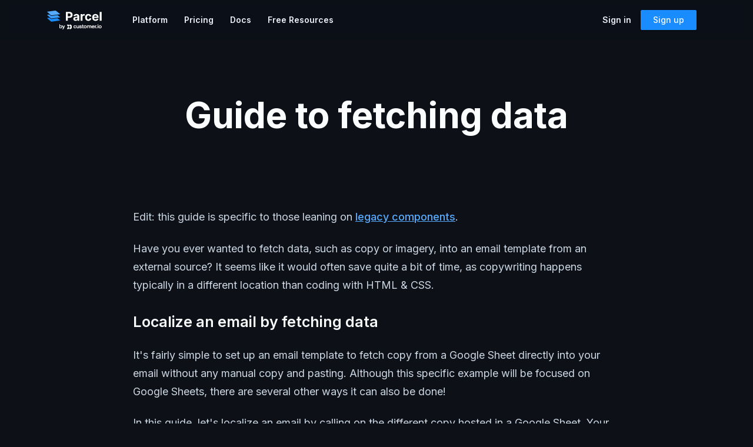

--- FILE ---
content_type: text/html; charset=utf-8
request_url: https://parcel.io/guides/fetching-data
body_size: 44203
content:
<!DOCTYPE html><html lang="en"><head><meta charSet="utf-8"/><link rel="shortcut icon" href="/favicon.ico"/><title>Guide to fetching data – Parcel Guides</title><meta name="viewport" content="initial-scale=1.0, width=device-width"/><meta name="title" content="Guide to fetching data – Parcel Guides"/><meta name="description" content="Fetch external data into an email template easily. Perfect for localizing email copy across multiple languages or pulling in information such as product list. "/><meta property="og:type" content="website"/><meta property="og:url" content="https://parcel.io"/><meta property="og:title" content="Guide to fetching data – Parcel Guides"/><meta property="og:description" content="Fetch external data into an email template easily. Perfect for localizing email copy across multiple languages or pulling in information such as product list. "/><meta property="og:image" content="https://og-cio.vercel.app/api/og/parcel/Guide%20to%20fetching%20data"/><meta property="twitter:card" content="summary_large_image"/><meta property="twitter:site" content="@useparcel"/><meta property="twitter:url" content="https://parcel.io"/><meta property="twitter:title" content="Guide to fetching data – Parcel Guides"/><meta property="twitter:description" content="Fetch external data into an email template easily. Perfect for localizing email copy across multiple languages or pulling in information such as product list. "/><meta property="twitter:image" content="https://og-cio.vercel.app/api/og/parcel/Guide%20to%20fetching%20data"/><meta name="next-head-count" content="17"/><link rel="stylesheet" data-href="https://fonts.googleapis.com/css2?family=DM+Mono&amp;family=Inter:wght@350;400;500;600;700;800&amp;display=swap"/><link rel="preload" href="/_next/static/css/6f3a4f1cda8922be.css" as="style"/><link rel="stylesheet" href="/_next/static/css/6f3a4f1cda8922be.css" data-n-g=""/><noscript data-n-css=""></noscript><script defer="" nomodule="" src="/_next/static/chunks/polyfills-c67a75d1b6f99dc8.js"></script><script src="/_next/static/chunks/webpack-c9513204b9764f6b.js" defer=""></script><script src="/_next/static/chunks/framework-79bce4a3a540b080.js" defer=""></script><script src="/_next/static/chunks/main-c9f377b038d45410.js" defer=""></script><script src="/_next/static/chunks/pages/_app-1fa29e93a1413a4f.js" defer=""></script><script src="/_next/static/chunks/2125-9e414cf98a56ae71.js" defer=""></script><script src="/_next/static/chunks/6368-6e2a89b8da0574b7.js" defer=""></script><script src="/_next/static/chunks/8703-a5a3aa83499b09c6.js" defer=""></script><script src="/_next/static/chunks/80-fa8d2825543ef474.js" defer=""></script><script src="/_next/static/chunks/2766-061ba73f3d02e5c0.js" defer=""></script><script src="/_next/static/chunks/3942-689b50e679d8f215.js" defer=""></script><script src="/_next/static/chunks/3507-45b609a8893e48da.js" defer=""></script><script src="/_next/static/chunks/518-fa6d41bea944fb17.js" defer=""></script><script src="/_next/static/chunks/5521-f80c356570bc3538.js" defer=""></script><script src="/_next/static/chunks/9059-940462835681634c.js" defer=""></script><script src="/_next/static/chunks/8384-9205b2e62ddbaa21.js" defer=""></script><script src="/_next/static/chunks/7217-e629830f5b5e57fe.js" defer=""></script><script src="/_next/static/chunks/875-e5ab45784439e640.js" defer=""></script><script src="/_next/static/chunks/pages/guides/%5Bslug%5D-35756a52c2208ae4.js" defer=""></script><script src="/_next/static/uWts4-_cJT0RekB_7D0II/_buildManifest.js" defer=""></script><script src="/_next/static/uWts4-_cJT0RekB_7D0II/_ssgManifest.js" defer=""></script><style data-styled="" data-styled-version="5.3.10">.bSWQrp.bSWQrp.bSWQrp{-webkit-letter-spacing:0.01em;-moz-letter-spacing:0.01em;-ms-letter-spacing:0.01em;letter-spacing:0.01em;outline:2px solid transparent !important;outline-offset:2px !important;--tw-text-opacity:1;color:rgba(252,253,255,var(--tw-text-opacity));font-weight:600;--tw-shadow:0 1px 3px 0 rgba(0,0,0,0.1),0 1px 2px 0 rgba(0,0,0,0.06);box-shadow:var(--tw-ring-offset-shadow,0 0 #0000),var(--tw-ring-shadow,0 0 #0000),var(--tw-shadow);display:inline-block;text-align:center;-webkit-transition-property:all;transition-property:all;-webkit-transition-timing-function:cubic-bezier(0.4,0,0.2,1);transition-timing-function:cubic-bezier(0.4,0,0.2,1);-webkit-transition-duration:150ms;transition-duration:150ms;cursor:pointer;font-size:0.875rem;line-height:1.25;padding-top:0.5rem;padding-bottom:0.5rem;padding-left:1.25rem;padding-right:1.25rem;border-radius:0.125rem;--tw-bg-opacity:1;background-color:rgba(43,50,62,var(--tw-bg-opacity));}/*!sc*/
.bSWQrp.bSWQrp.bSWQrp:focus{--tw-ring-offset-shadow:var(--tw-ring-inset) 0 0 0 var(--tw-ring-offset-width) var(--tw-ring-offset-color);--tw-ring-shadow:var(--tw-ring-inset) 0 0 0 calc(2px + var(--tw-ring-offset-width)) var(--tw-ring-color);box-shadow:var(--tw-ring-offset-shadow),var(--tw-ring-shadow),var(--tw-shadow,0 0 #0000);--tw-ring-opacity:1;--tw-ring-color:rgba(86,171,255,var(--tw-ring-opacity));}/*!sc*/
.bSWQrp.bSWQrp.bSWQrp:hover{--tw-bg-opacity:1;background-color:rgba(60,68,81,var(--tw-bg-opacity));}/*!sc*/
.bSWQrp.bSWQrp.bSWQrp:before{content:'';height:1.2em;width:1.2em;border-radius:50%;border:3px solid rgba(255,255,255,0.5);border-top-color:white;position:absolute;margin:auto;top:0;right:0;bottom:0;left:0;pointer-events:none;-webkit-animation:spin 1s linear infinite;animation:spin 1s linear infinite;-webkit-transition-property:opacity;transition-property:opacity;-webkit-transition-timing-function:cubic-bezier(0.4,0,0.2,1);transition-timing-function:cubic-bezier(0.4,0,0.2,1);-webkit-transition-duration:150ms;transition-duration:150ms;opacity:0;}/*!sc*/
data-styled.g1[id="sc-bgqQcB"]{content:"bSWQrp,"}/*!sc*/
.isSmwB.isSmwB.isSmwB{-webkit-letter-spacing:0.01em;-moz-letter-spacing:0.01em;-ms-letter-spacing:0.01em;letter-spacing:0.01em;outline:2px solid transparent !important;outline-offset:2px !important;--tw-text-opacity:1;color:rgba(252,253,255,var(--tw-text-opacity));font-weight:600;--tw-shadow:0 1px 3px 0 rgba(0,0,0,0.1),0 1px 2px 0 rgba(0,0,0,0.06);box-shadow:var(--tw-ring-offset-shadow,0 0 #0000),var(--tw-ring-shadow,0 0 #0000),var(--tw-shadow);display:inline-block;text-align:center;-webkit-transition-property:all;transition-property:all;-webkit-transition-timing-function:cubic-bezier(0.4,0,0.2,1);transition-timing-function:cubic-bezier(0.4,0,0.2,1);-webkit-transition-duration:150ms;transition-duration:150ms;cursor:pointer;padding-top:15px;padding-bottom:15px;font-size:1rem;line-height:1;padding-left:1.5rem;padding-right:1.5rem;border-radius:0.5rem;background-image:linear-gradient(to bottom right,var(--tw-gradient-stops));--tw-gradient-from:#389BFF;--tw-gradient-stops:var(--tw-gradient-from),var(--tw-gradient-to,rgba(56,155,255,0));--tw-gradient-to:#198CFF;}/*!sc*/
.isSmwB.isSmwB.isSmwB:focus{--tw-ring-offset-shadow:var(--tw-ring-inset) 0 0 0 var(--tw-ring-offset-width) var(--tw-ring-offset-color);--tw-ring-shadow:var(--tw-ring-inset) 0 0 0 calc(2px + var(--tw-ring-offset-width)) var(--tw-ring-color);box-shadow:var(--tw-ring-offset-shadow),var(--tw-ring-shadow),var(--tw-shadow,0 0 #0000);--tw-ring-opacity:1;--tw-ring-color:rgba(86,171,255,var(--tw-ring-opacity));}/*!sc*/
.isSmwB.isSmwB.isSmwB:hover{--tw-gradient-to:#389BFF;}/*!sc*/
.isSmwB.isSmwB.isSmwB:before{content:'';height:1.2em;width:1.2em;border-radius:50%;border:3px solid rgba(255,255,255,0.5);border-top-color:white;position:absolute;margin:auto;top:0;right:0;bottom:0;left:0;pointer-events:none;-webkit-animation:spin 1s linear infinite;animation:spin 1s linear infinite;-webkit-transition-property:opacity;transition-property:opacity;-webkit-transition-timing-function:cubic-bezier(0.4,0,0.2,1);transition-timing-function:cubic-bezier(0.4,0,0.2,1);-webkit-transition-duration:150ms;transition-duration:150ms;opacity:0;}/*!sc*/
data-styled.g2[id="button___StyledButton-sc-1hhsofp-0"]{content:"isSmwB,"}/*!sc*/
.fRGDEp{max-width:1152px;margin-left:auto;margin-right:auto;padding-left:1rem;padding-right:1rem;width:100%;}/*!sc*/
data-styled.g3[id="container__Container-aihgs3-0"]{content:"fRGDEp,"}/*!sc*/
.dXQcLi path:first-child{stroke:transparent !important;fill:transparent !important;}/*!sc*/
data-styled.g9[id="base__Svg-sc-9k1aus-1"]{content:"dXQcLi,"}/*!sc*/
.gTRrPt{fill:currentColor;stroke:currentColor;-webkit-flex-shrink:0;-ms-flex-negative:0;flex-shrink:0;}/*!sc*/
data-styled.g10[id="base___StyledSvg-sc-9k1aus-2"]{content:"gTRrPt,"}/*!sc*/
.fJdfVr{padding-top:1rem;padding-bottom:1rem;font-size:0.875rem;line-height:1rem;-webkit-align-items:center;-webkit-box-align:center;-ms-flex-align:center;align-items:center;}/*!sc*/
@media (min-width:768px){.fJdfVr{padding-top:0px;padding-bottom:0px;display:-webkit-box;display:-webkit-flex;display:-ms-flexbox;display:flex;}}/*!sc*/
data-styled.g15[id="sc-dicizt"]{content:"fJdfVr,"}/*!sc*/
.ttOcV{height:4rem;}/*!sc*/
data-styled.g16[id="sc-iVCKna"]{content:"ttOcV,"}/*!sc*/
.fodFFS{position:fixed;top:0px;left:0px;width:100%;z-index:50;--tw-bg-opacity:1;background-color:rgba(13,17,23,var(--tw-bg-opacity));border-bottom-width:1px;--tw-border-opacity:1;border-color:rgba(32,38,47,var(--tw-border-opacity));-webkit-backdrop-filter:saturate(180%) blur(5px);-webkit-backdrop-filter:saturate(180%) blur(5px);backdrop-filter:saturate(180%) blur(5px);-webkit-backface-visibility:hidden;-webkit-backface-visibility:hidden;backface-visibility:hidden;-webkit-perspective:1000;-moz-perspective:1000;-ms-perspective:1000;perspective:1000;-webkit-transform:translateZ(0);-ms-transform:translateZ(0);transform:translateZ(0);}/*!sc*/
@media (min-width:768px){.fodFFS{border-bottom-width:0px;--tw-bg-opacity:0.75;}}/*!sc*/
data-styled.g17[id="sc-gxYJeL"]{content:"fodFFS,"}/*!sc*/
.fxHoOg{display:-webkit-box;display:-webkit-flex;display:-ms-flexbox;display:flex;-webkit-align-items:center;-webkit-box-align:center;-ms-flex-align:center;align-items:center;-webkit-box-pack:justify;-webkit-justify-content:space-between;-ms-flex-pack:justify;justify-content:space-between;padding-right:1rem;}/*!sc*/
@media (min-width:768px){.fxHoOg{display:inline-block;padding-right:0px;}}/*!sc*/
data-styled.g18[id="sc-kPTPQs"]{content:"fxHoOg,"}/*!sc*/
.dKSIpJ{max-height:80vh;position:absolute;left:0px;display:none;z-index:10;--tw-bg-opacity:1;background-color:rgba(13,17,23,var(--tw-bg-opacity));--tw-border-opacity:1;border-color:rgba(32,38,47,var(--tw-border-opacity));border-top-width:1px;border-bottom-width:1px;margin-top:1rem;width:100vw;padding-top:1rem;padding-bottom:1rem;overflow:auto;}/*!sc*/
@media (min-width:768px){.dKSIpJ{background-color:rgba(0,0,0,0);margin-top:0.75rem;overflow:visible;border-bottom-width:0px;position:relative;display:-webkit-box;display:-webkit-flex;display:-ms-flexbox;display:flex;-webkit-box-flex:1;-webkit-flex-grow:1;-ms-flex-positive:1;flex-grow:1;-webkit-box-pack:justify;-webkit-justify-content:space-between;-ms-flex-pack:justify;justify-content:space-between;padding-top:0px;padding-bottom:0px;border-width:0px;margin:0px;margin-left:2.5rem;}}/*!sc*/
data-styled.g19[id="sc-ispOId"]{content:"dKSIpJ,"}/*!sc*/
.IxHcp{display:-webkit-box;display:-webkit-flex;display:-ms-flexbox;display:flex;-webkit-flex-direction:column;-ms-flex-direction:column;flex-direction:column;}/*!sc*/
@media (min-width:768px){.IxHcp{-webkit-flex-direction:row;-ms-flex-direction:row;flex-direction:row;}}/*!sc*/
data-styled.g20[id="sc-kcuKUB"]{content:"IxHcp,"}/*!sc*/
.dWehUl{display:grid;grid-template-columns:repeat(2,minmax(0,1fr));-webkit-align-items:center;-webkit-box-align:center;-ms-flex-align:center;align-items:center;gap:1rem;padding-left:1rem;padding-right:1rem;padding-top:1rem;white-space:nowrap;}/*!sc*/
@media (min-width:768px){.dWehUl{padding-top:0px;display:-webkit-box;display:-webkit-flex;display:-ms-flexbox;display:flex;width:14rem;-webkit-box-pack:end;-webkit-justify-content:flex-end;-ms-flex-pack:end;justify-content:flex-end;}}/*!sc*/
data-styled.g24[id="sc-jrrXlR"]{content:"dWehUl,"}/*!sc*/
.duceci{padding-top:0.5rem !important;padding-bottom:0.5rem !important;padding-left:1.25rem !important;padding-right:1.25rem !important;line-height:1rem !important;}/*!sc*/
@media (min-width:768px){.duceci{display:none !important;}}/*!sc*/
data-styled.g25[id="sc-crozmw"]{content:"duceci,"}/*!sc*/
.klJuNz{--tw-text-opacity:1;color:rgba(252,253,255,var(--tw-text-opacity));--tw-bg-opacity:1;background-color:rgba(25,140,255,var(--tw-bg-opacity));border-width:1px;--tw-border-opacity:1;border-color:rgba(25,140,255,var(--tw-border-opacity));font-weight:500;-webkit-transition-property:background-color,border-color,color,fill,stroke;transition-property:background-color,border-color,color,fill,stroke;-webkit-transition-timing-function:cubic-bezier(0.4,0,0.2,1);transition-timing-function:cubic-bezier(0.4,0,0.2,1);-webkit-transition-duration:150ms;transition-duration:150ms;--tw-shadow:0 1px 3px 0 rgba(0,0,0,0.1),0 1px 2px 0 rgba(0,0,0,0.06);box-shadow:var(--tw-ring-offset-shadow,0 0 #0000),var(--tw-ring-shadow,0 0 #0000),var(--tw-shadow);border-radius:0.125rem;display:inline-block;padding-top:0.5rem;padding-bottom:0.5rem;padding-left:1.25rem;padding-right:1.25rem;width:100%;text-align:center;}/*!sc*/
.klJuNz:hover{--tw-bg-opacity:1;background-color:rgba(86,171,255,var(--tw-bg-opacity));}/*!sc*/
@media (min-width:768px){.klJuNz{width:auto;}}/*!sc*/
data-styled.g26[id="sc-jJTsDX"]{content:"klJuNz,"}/*!sc*/
.kXFseO{z-index:10;outline:2px solid transparent !important;outline-offset:2px !important;border-radius:0.25rem;padding-top:0.5rem;padding-bottom:0.5rem;}/*!sc*/
.kXFseO:focus{--tw-ring-offset-shadow:var(--tw-ring-inset) 0 0 0 var(--tw-ring-offset-width) var(--tw-ring-offset-color);--tw-ring-shadow:var(--tw-ring-inset) 0 0 0 calc(2px + var(--tw-ring-offset-width)) var(--tw-ring-color);box-shadow:var(--tw-ring-offset-shadow),var(--tw-ring-shadow),var(--tw-shadow,0 0 #0000);--tw-ring-opacity:1;--tw-ring-color:rgba(86,171,255,var(--tw-ring-opacity));}/*!sc*/
@media (min-width:768px){.kXFseO{display:none;}}/*!sc*/
data-styled.g27[id="sc-cJPUEC"]{content:"kXFseO,"}/*!sc*/
.drZHMT{height:0.5rem;width:1.5rem;}/*!sc*/
data-styled.g28[id="sc-jeCNp"]{content:"drZHMT,"}/*!sc*/
.bzIvHK{height:2px;-webkit-transform:var(--tw-transform);-ms-transform:var(--tw-transform);transform:var(--tw-transform);width:100%;border-radius:0.125rem;--tw-bg-opacity:1;background-color:rgba(252,253,255,var(--tw-bg-opacity));position:absolute;top:0px;bottom:0px;margin:auto;--tw-translate-y:-0.5rem;}/*!sc*/
@media (min-width:768px){.bzIvHK{-webkit-transition-property:-webkit-transform;-webkit-transition-property:transform;transition-property:transform;-webkit-transition-timing-function:cubic-bezier(0.4,0,0.2,1);transition-timing-function:cubic-bezier(0.4,0,0.2,1);-webkit-transition-duration:150ms;transition-duration:150ms;}}/*!sc*/
data-styled.g29[id="sc-eywOmQ"]{content:"bzIvHK,"}/*!sc*/
.sniRF{height:2px;width:100%;border-radius:0.125rem;--tw-bg-opacity:1;background-color:rgba(252,253,255,var(--tw-bg-opacity));position:absolute;top:0px;bottom:0px;margin:auto;-webkit-transition-property:opacity;transition-property:opacity;-webkit-transition-timing-function:cubic-bezier(0.4,0,0.2,1);transition-timing-function:cubic-bezier(0.4,0,0.2,1);-webkit-transition-duration:150ms;transition-duration:150ms;}/*!sc*/
data-styled.g30[id="sc-eAzDjm"]{content:"sniRF,"}/*!sc*/
.fVSaWV{height:2px;-webkit-transform:var(--tw-transform);-ms-transform:var(--tw-transform);transform:var(--tw-transform);width:100%;border-radius:0.125rem;--tw-bg-opacity:1;background-color:rgba(252,253,255,var(--tw-bg-opacity));position:absolute;top:0px;bottom:0px;margin:auto;-webkit-transition-property:-webkit-transform;-webkit-transition-property:transform;transition-property:transform;-webkit-transition-timing-function:cubic-bezier(0.4,0,0.2,1);transition-timing-function:cubic-bezier(0.4,0,0.2,1);-webkit-transition-duration:150ms;transition-duration:150ms;--tw-translate-y:0.5rem;}/*!sc*/
data-styled.g31[id="sc-fABZjn"]{content:"fVSaWV,"}/*!sc*/
.bMtHer{position:relative;}/*!sc*/
@media (min-width:768px){.bMtHer{padding-top:1rem;padding-bottom:1rem;}}/*!sc*/
data-styled.g32[id="sc-gUMnWI"]{content:"bMtHer,"}/*!sc*/
.ghGMXh{margin-top:1.5rem;--tw-text-opacity:1;color:rgba(157,172,191,var(--tw-text-opacity));text-transform:uppercase;font-size:0.75rem;line-height:1rem;font-weight:600;-webkit-letter-spacing:0.05em;-moz-letter-spacing:0.05em;-ms-letter-spacing:0.05em;letter-spacing:0.05em;margin-left:1rem;display:block;cursor:default;}/*!sc*/
@media (min-width:768px){.ghGMXh{margin-left:0px;margin-top:0px;--tw-text-opacity:1;color:rgba(231,239,249,var(--tw-text-opacity));text-transform:none;-webkit-letter-spacing:0em;-moz-letter-spacing:0em;-ms-letter-spacing:0em;letter-spacing:0em;padding-left:0.75rem;padding-right:0.75rem;-webkit-transition-property:background-color,border-color,color,fill,stroke;transition-property:background-color,border-color,color,fill,stroke;-webkit-transition-timing-function:cubic-bezier(0.4,0,0.2,1);transition-timing-function:cubic-bezier(0.4,0,0.2,1);-webkit-transition-duration:150ms;transition-duration:150ms;font-weight:600;font-size:0.875rem;line-height:1.25rem;margin-right:0.25rem;padding-top:0.5rem;padding-bottom:0.5rem;display:inline-block;}.ghGMXh:hover{--tw-text-opacity:1;color:rgba(157,172,191,var(--tw-text-opacity));}}/*!sc*/
data-styled.g33[id="sc-hUOJWJ"]{content:"ghGMXh,"}/*!sc*/
.lkPenf{display:block;margin-left:1rem;font-weight:600;--tw-text-opacity:1;color:rgba(204,215,228,var(--tw-text-opacity));margin-top:1rem;}/*!sc*/
.lkPenf:hover{--tw-text-opacity:1;color:rgba(252,253,255,var(--tw-text-opacity));}/*!sc*/
@media (min-width:768px){.lkPenf{margin-left:0px;margin-top:0px;--tw-text-opacity:1;color:rgba(231,239,249,var(--tw-text-opacity));text-transform:none;-webkit-letter-spacing:0em;-moz-letter-spacing:0em;-ms-letter-spacing:0em;letter-spacing:0em;padding-left:0.75rem;padding-right:0.75rem;-webkit-transition-property:background-color,border-color,color,fill,stroke;transition-property:background-color,border-color,color,fill,stroke;-webkit-transition-timing-function:cubic-bezier(0.4,0,0.2,1);transition-timing-function:cubic-bezier(0.4,0,0.2,1);-webkit-transition-duration:150ms;transition-duration:150ms;font-weight:600;font-size:0.875rem;line-height:1.25rem;margin-right:0.25rem;padding-top:0.5rem;padding-bottom:0.5rem;display:inline-block;}.lkPenf:hover{--tw-text-opacity:1;color:rgba(157,172,191,var(--tw-text-opacity));}}/*!sc*/
data-styled.g34[id="sc-dPwPAC"]{content:"lkPenf,"}/*!sc*/
.cUYTsg{display:none;}/*!sc*/
@media (min-width:768px){.cUYTsg{display:block;}}/*!sc*/
data-styled.g35[id="sc-ePzlA-D"]{content:"cUYTsg,"}/*!sc*/
.eGOqCk{-webkit-order:-9999;-ms-flex-order:-9999;order:-9999;}/*!sc*/
@media (min-width:768px){.eGOqCk{-webkit-order:0;-ms-flex-order:0;order:0;}}/*!sc*/
data-styled.g36[id="sc-gjJAnY"]{content:"eGOqCk,"}/*!sc*/
.hDAfOc{-webkit-transform:var(--tw-transform);-ms-transform:var(--tw-transform);transform:var(--tw-transform);font-size:0.875rem;line-height:1.25rem;-webkit-transition-property:all;transition-property:all;-webkit-transition-timing-function:cubic-bezier(0.4,0,0.2,1);transition-timing-function:cubic-bezier(0.4,0,0.2,1);-webkit-transition-duration:150ms;transition-duration:150ms;}/*!sc*/
.group:hover .sc-hjLWnZ{opacity:1;pointer-events:auto;--tw-translate-y:0px;-webkit-transform:var(--tw-transform);-ms-transform:var(--tw-transform);transform:var(--tw-transform);}/*!sc*/
.hDAfOc:focus-within{opacity:1;pointer-events:auto;--tw-translate-y:0px;-webkit-transform:var(--tw-transform);-ms-transform:var(--tw-transform);transform:var(--tw-transform);}/*!sc*/
@media (min-width:640px){.hDAfOc{padding-left:0px;padding-right:0px;}}/*!sc*/
@media (min-width:768px){.hDAfOc{position:absolute;z-index:10;margin-top:1rem;padding-left:0px;padding-right:0px;margin-left:0px;--tw-translate-x:0.5rem;-webkit-transform:var(--tw-transform);-ms-transform:var(--tw-transform);transform:var(--tw-transform);opacity:0;pointer-events:none;--tw-translate-y:-0.25rem;}}/*!sc*/
data-styled.g37[id="sc-hjLWnZ"]{content:"hDAfOc,"}/*!sc*/
.khuYkR{overflow:hidden;--tw-border-opacity:1;border-color:rgba(32,38,47,var(--tw-border-opacity));margin-top:0.5rem;min-width:140px;max-height:calc(100vh - 80px);overflow-y:auto;}/*!sc*/
@media (min-width:768px){.khuYkR{margin-top:0px;border-radius:0.125rem;--tw-shadow:0 20px 25px -5px rgba(0,0,0,0.1),0 10px 10px -5px rgba(0,0,0,0.04);box-shadow:var(--tw-ring-offset-shadow,0 0 #0000),var(--tw-ring-shadow,0 0 #0000),var(--tw-shadow);--tw-bg-opacity:1;background-color:rgba(13,17,23,var(--tw-bg-opacity));border-width:1px;}}/*!sc*/
data-styled.g38[id="sc-fWFeAW"]{content:"khuYkR,"}/*!sc*/
@media (min-width:768px){.hsRciy{width:1040px;max-width:calc(100vw - 176px);margin-left:-224px;}}/*!sc*/
@media (min-width:1024px){.hsRciy{display:-webkit-box;display:-webkit-flex;display:-ms-flexbox;display:flex;}}/*!sc*/
data-styled.g39[id="sc-gWHAAX"]{content:"hsRciy,"}/*!sc*/
@media (min-width:768px){.puCwb{width:420px;max-width:calc(100vw - 340px);}}/*!sc*/
data-styled.g40[id="sc-ccVCaX"]{content:"puCwb,"}/*!sc*/
@media (min-width:768px){.fIcFYg{width:1040px;max-width:calc(100vw - 176px);}}/*!sc*/
@media (min-width:1024px){.fIcFYg{display:-webkit-box;display:-webkit-flex;display:-ms-flexbox;display:flex;}}/*!sc*/
data-styled.g41[id="sc-jnqLxu"]{content:"fIcFYg,"}/*!sc*/
.hvCqZK{font-size:0.875rem;line-height:1.25rem;display:-webkit-box;display:-webkit-flex;display:-ms-flexbox;display:flex;-webkit-align-items:center;-webkit-box-align:center;-ms-flex-align:center;align-items:center;border-radius:0.125rem;margin-bottom:0.5rem;-webkit-transition-property:background-color,border-color,color,fill,stroke;transition-property:background-color,border-color,color,fill,stroke;-webkit-transition-timing-function:cubic-bezier(0.4,0,0.2,1);transition-timing-function:cubic-bezier(0.4,0,0.2,1);-webkit-transition-duration:150ms;transition-duration:150ms;--tw-text-opacity:1;color:rgba(252,253,255,var(--tw-text-opacity));}/*!sc*/
.hvCqZK:hover{--tw-text-opacity:1;color:rgba(87,191,251,var(--tw-text-opacity));}/*!sc*/
@media (min-width:768px){.hvCqZK{-webkit-align-items:flex-start;-webkit-box-align:flex-start;-ms-flex-align:flex-start;align-items:flex-start;padding:1rem;margin-bottom:0px;margin-left:0px;-webkit-transition-property:none;transition-property:none;}}/*!sc*/
data-styled.g42[id="sc-ejWHKt"]{content:"hvCqZK,"}/*!sc*/
.hCOuDO{-webkit-transform:var(--tw-transform);-ms-transform:var(--tw-transform);transform:var(--tw-transform);--tw-bg-opacity:1;background-color:rgba(32,38,47,var(--tw-bg-opacity));border-radius:0.25rem;--tw-scale-x:.75;--tw-scale-y:.75;margin-right:0.25rem;padding:0.5rem;}/*!sc*/
@media (min-width:768px){.hCOuDO{--tw-scale-x:1;--tw-scale-y:1;-webkit-transform:var(--tw-transform);-ms-transform:var(--tw-transform);transform:var(--tw-transform);padding:0.75rem;margin-right:1rem;}}/*!sc*/
data-styled.g43[id="sc-eWhHU"]{content:"hCOuDO,"}/*!sc*/
.fwQikp{font-weight:500;line-height:1rem;margin-bottom:0px;}/*!sc*/
@media (min-width:768px){.fwQikp{font-weight:600;}}/*!sc*/
data-styled.g44[id="sc-brSOsn"]{content:"fwQikp,"}/*!sc*/
.eVxyQC{display:none;margin-top:0.125rem;--tw-text-opacity:1;color:rgba(157,172,191,var(--tw-text-opacity));font-size:0.8125rem;line-height:1.25rem;}/*!sc*/
@media (min-width:768px){.eVxyQC{display:block;}}/*!sc*/
data-styled.g45[id="sc-iCnXOK"]{content:"eVxyQC,"}/*!sc*/
@media (min-width:768px){.kfWFyb{margin-top:-0.75rem;margin-bottom:-0.5rem;}}/*!sc*/
data-styled.g46[id="sc-dyTUbJ"]{content:"kfWFyb,"}/*!sc*/
.fcRLpZ{font-size:0.875rem;line-height:1.25rem;display:-webkit-box;display:-webkit-flex;display:-ms-flexbox;display:flex;padding-top:0.25rem;padding-bottom:0.25rem;border-radius:0.125rem;margin-bottom:0.5rem;-webkit-transition-property:background-color,border-color,color,fill,stroke;transition-property:background-color,border-color,color,fill,stroke;-webkit-transition-timing-function:cubic-bezier(0.4,0,0.2,1);transition-timing-function:cubic-bezier(0.4,0,0.2,1);-webkit-transition-duration:150ms;transition-duration:150ms;--tw-text-opacity:1;color:rgba(252,253,255,var(--tw-text-opacity));-webkit-align-items:center;-webkit-box-align:center;-ms-flex-align:center;align-items:center;}/*!sc*/
.fcRLpZ:hover{--tw-text-opacity:1;color:rgba(87,191,251,var(--tw-text-opacity));}/*!sc*/
@media (min-width:768px){.fcRLpZ{padding-left:1rem;padding-right:1rem;padding-top:0.5rem;padding-bottom:0.5rem;margin-bottom:0px;margin-left:0px;-webkit-transition-property:none;transition-property:none;}}/*!sc*/
@media (min-width:768px){.fcRLpZ{-webkit-align-items:flex-start;-webkit-box-align:flex-start;-ms-flex-align:flex-start;align-items:flex-start;}}/*!sc*/
.eDbVXx{font-size:0.875rem;line-height:1.25rem;display:-webkit-box;display:-webkit-flex;display:-ms-flexbox;display:flex;padding-top:0.25rem;padding-bottom:0.25rem;border-radius:0.125rem;margin-bottom:0.5rem;-webkit-transition-property:background-color,border-color,color,fill,stroke;transition-property:background-color,border-color,color,fill,stroke;-webkit-transition-timing-function:cubic-bezier(0.4,0,0.2,1);transition-timing-function:cubic-bezier(0.4,0,0.2,1);-webkit-transition-duration:150ms;transition-duration:150ms;--tw-text-opacity:1;color:rgba(252,253,255,var(--tw-text-opacity));-webkit-align-items:center;-webkit-box-align:center;-ms-flex-align:center;align-items:center;}/*!sc*/
.eDbVXx:hover{--tw-text-opacity:1;color:rgba(87,191,251,var(--tw-text-opacity));}/*!sc*/
@media (min-width:768px){.eDbVXx{padding-left:1rem;padding-right:1rem;padding-top:0.5rem;padding-bottom:0.5rem;margin-bottom:0px;margin-left:0px;-webkit-transition-property:none;transition-property:none;}}/*!sc*/
data-styled.g47[id="sc-kJpdyg"]{content:"fcRLpZ,eDbVXx,"}/*!sc*/
.MmJyZ{-webkit-transform:var(--tw-transform);-ms-transform:var(--tw-transform);transform:var(--tw-transform);display:none;--tw-bg-opacity:1;background-color:rgba(32,38,47,var(--tw-bg-opacity));border-radius:0.25rem;--tw-scale-x:1.125;--tw-scale-y:1.125;margin-right:0.25rem;padding:0.25rem;}/*!sc*/
@media (min-width:768px){.MmJyZ{display:block;--tw-scale-x:1;--tw-scale-y:1;-webkit-transform:var(--tw-transform);-ms-transform:var(--tw-transform);transform:var(--tw-transform);padding:0.5rem;margin-right:0.75rem;}}/*!sc*/
data-styled.g48[id="sc-dzbdsH"]{content:"MmJyZ,"}/*!sc*/
.kYuMHu{font-weight:500;line-height:1rem;margin-bottom:0px;}/*!sc*/
@media (min-width:768px){.kYuMHu{font-weight:600;}}/*!sc*/
data-styled.g49[id="sc-kJwmPe"]{content:"kYuMHu,"}/*!sc*/
.cwqfjC{display:none;margin-top:0.125rem;--tw-text-opacity:1;color:rgba(157,172,191,var(--tw-text-opacity));font-size:0.8125rem;line-height:1.25rem;}/*!sc*/
@media (min-width:768px){.cwqfjC{display:block;}}/*!sc*/
data-styled.g50[id="sc-dmovaM"]{content:"cwqfjC,"}/*!sc*/
.hOREQT{font-size:0.875rem;line-height:1.25rem;font-weight:500;-webkit-transition-property:background-color,border-color,color,fill,stroke;transition-property:background-color,border-color,color,fill,stroke;-webkit-transition-timing-function:cubic-bezier(0.4,0,0.2,1);transition-timing-function:cubic-bezier(0.4,0,0.2,1);-webkit-transition-duration:150ms;transition-duration:150ms;--tw-text-opacity:1;color:rgba(204,215,228,var(--tw-text-opacity));display:-webkit-box;display:-webkit-flex;display:-ms-flexbox;display:flex;}/*!sc*/
.hOREQT:hover{--tw-text-opacity:1;color:rgba(87,191,251,var(--tw-text-opacity));}/*!sc*/
data-styled.g51[id="sc-emqRaN"]{content:"hOREQT,"}/*!sc*/
.dhJgMk{width:1.75rem;margin-top:0.25rem;}/*!sc*/
data-styled.g52[id="sc-dSbvwS"]{content:"dhJgMk,"}/*!sc*/
.gFijXB{display:none;margin-top:0.125rem;--tw-text-opacity:1;color:rgba(157,172,191,var(--tw-text-opacity));font-size:0.8125rem;line-height:1.25rem;}/*!sc*/
@media (min-width:768px){.gFijXB{display:block;}}/*!sc*/
data-styled.g53[id="sc-eSdRwT"]{content:"gFijXB,"}/*!sc*/
.iCmlJv{padding-bottom:0.75rem;padding-left:1rem;padding-right:1rem;}/*!sc*/
@media (min-width:768px){.iCmlJv{padding-top:1.5rem;}}/*!sc*/
data-styled.g54[id="sc-jNkFXo"]{content:"iCmlJv,"}/*!sc*/
.FfmWz{display:grid;gap:0px;}/*!sc*/
@media (min-width:768px){.FfmWz{grid-template-columns:repeat(2,minmax(0,1fr));}}/*!sc*/
data-styled.g55[id="sc-kNnbXp"]{content:"FfmWz,"}/*!sc*/
.dgBHqa{-webkit-flex-shrink:0;-ms-flex-negative:0;flex-shrink:0;padding-left:1.5rem;padding-right:1.5rem;--tw-bg-opacity:0.8;}/*!sc*/
@media (min-width:768px){.dgBHqa{--tw-bg-opacity:1;background-color:rgba(22,27,34,var(--tw-bg-opacity));padding-left:1rem;padding-right:1rem;padding-top:1.5rem;padding-bottom:1.5rem;display:-webkit-box;display:-webkit-flex;display:-ms-flexbox;display:flex;-webkit-box-pack:space-around;-webkit-justify-content:space-around;-ms-flex-pack:space-around;justify-content:space-around;}}/*!sc*/
@media (min-width:1024px){.dgBHqa{width:28%;display:block;}}/*!sc*/
data-styled.g56[id="sc-ksXGtu"]{content:"dgBHqa,"}/*!sc*/
.ewwHfd{display:-webkit-box;display:-webkit-flex;display:-ms-flexbox;display:flex;-webkit-flex-direction:column;-ms-flex-direction:column;flex-direction:column;gap:0.75rem;}/*!sc*/
data-styled.g57[id="sc-dEsUz"]{content:"ewwHfd,"}/*!sc*/
.kuaAhP{border-width:0px;--tw-bg-opacity:1;background-color:rgba(43,50,62,var(--tw-bg-opacity));height:0px;margin-top:0.25rem;margin-bottom:0.25rem;}/*!sc*/
@media (min-width:768px){.kuaAhP{margin-top:0px;margin-bottom:0px;}}/*!sc*/
@media (min-width:1024px){.kuaAhP{margin-top:1.5rem;margin-bottom:1.5rem;height:1px;display:block;}}/*!sc*/
data-styled.g58[id="sc-eItWsw"]{content:"kuaAhP,"}/*!sc*/
.grBwRo{display:-webkit-box;display:-webkit-flex;display:-ms-flexbox;display:flex;-webkit-flex-direction:column;-ms-flex-direction:column;flex-direction:column;gap:0.75rem;}/*!sc*/
data-styled.g59[id="sc-fIwssx"]{content:"grBwRo,"}/*!sc*/
.bGURwQ{padding-left:1rem;padding-right:1rem;}/*!sc*/
@media (min-width:768px){.bGURwQ{padding-top:0.375rem;padding-bottom:0.375rem;}}/*!sc*/
data-styled.g60[id="sc-OKtSx"]{content:"bGURwQ,"}/*!sc*/
.jvzVAY{display:none;grid-template-columns:repeat(2,minmax(0,1fr));gap:2.5rem;padding-top:1rem;padding-bottom:0.5rem;padding-left:1rem;padding-right:1rem;}/*!sc*/
@media (min-width:768px){.jvzVAY{display:grid;}}/*!sc*/
data-styled.g61[id="sc-fecFrY"]{content:"jvzVAY,"}/*!sc*/
.hKwvsQ{margin-top:0.5rem;margin-bottom:0.5rem;}/*!sc*/
data-styled.g62[id="sc-bhlPkD"]{content:"hKwvsQ,"}/*!sc*/
.LpZua{margin-top:0.5rem;margin-bottom:0.5rem;}/*!sc*/
data-styled.g63[id="sc-fwEaKe"]{content:"LpZua,"}/*!sc*/
.imQEme{margin-top:0.5rem;margin-bottom:0.5rem;}/*!sc*/
data-styled.g64[id="sc-hpGEOZ"]{content:"imQEme,"}/*!sc*/
.eMaEEf{margin-top:0.5rem;margin-bottom:0.5rem;}/*!sc*/
data-styled.g65[id="sc-pDgPE"]{content:"eMaEEf,"}/*!sc*/
.bqgeVq{margin-top:0.5rem;margin-bottom:0.5rem;}/*!sc*/
data-styled.g66[id="sc-hIiahf"]{content:"bqgeVq,"}/*!sc*/
.dobJFB{margin-top:0.5rem;margin-bottom:0.5rem;}/*!sc*/
data-styled.g67[id="sc-IeChK"]{content:"dobJFB,"}/*!sc*/
.hQlGjg{padding-left:1rem;padding-right:1rem;-webkit-flex-shrink:0;-ms-flex-negative:0;flex-shrink:0;}/*!sc*/
@media (min-width:768px){.hQlGjg{padding-top:1.5rem;}}/*!sc*/
@media (min-width:1024px){.hQlGjg{padding-bottom:0.75rem;padding-left:1rem;padding-right:0.25rem;width:33%;}}/*!sc*/
data-styled.g68[id="sc-ckPVkh"]{content:"hQlGjg,"}/*!sc*/
.eBZYkW{display:grid;gap:0px;}/*!sc*/
data-styled.g69[id="sc-gAigJI"]{content:"eBZYkW,"}/*!sc*/
.lkjeGa{padding-bottom:0.75rem;padding-left:1rem;padding-right:1rem;}/*!sc*/
@media (min-width:768px){.lkjeGa{padding-top:1.5rem;}}/*!sc*/
@media (min-width:1024px){.lkjeGa{padding-right:1rem;padding-left:0.25rem;}}/*!sc*/
data-styled.g70[id="sc-gCkVGe"]{content:"lkjeGa,"}/*!sc*/
.leATpY{display:grid;gap:0px;}/*!sc*/
@media (min-width:768px){.leATpY{grid-template-columns:repeat(2,minmax(0,1fr));}}/*!sc*/
data-styled.g71[id="sc-hCnrGf"]{content:"leATpY,"}/*!sc*/
.fZYWOA{text-transform:uppercase;--tw-text-opacity:1;color:rgba(157,172,191,var(--tw-text-opacity));-webkit-letter-spacing:0.05em;-moz-letter-spacing:0.05em;-ms-letter-spacing:0.05em;letter-spacing:0.05em;font-size:0.75rem;line-height:1rem;font-weight:600;}/*!sc*/
data-styled.g72[id="navigation___StyledP6-sc-1r4amdo-0"]{content:"fZYWOA,"}/*!sc*/
.ljKVSw{display:none;padding-left:1rem;padding-right:1rem;margin-bottom:0.5rem;}/*!sc*/
@media (min-width:768px){.ljKVSw{display:block;}}/*!sc*/
data-styled.g73[id="sc-iWxGtA"]{content:"ljKVSw,"}/*!sc*/
.cGCNxp{display:none;padding-left:1rem;padding-right:1rem;margin-bottom:0.5rem;}/*!sc*/
@media (min-width:768px){.cGCNxp{display:block;}}/*!sc*/
data-styled.g74[id="sc-jWActB"]{content:"cGCNxp,"}/*!sc*/
.YDKie{margin-bottom:0.5rem;}/*!sc*/
data-styled.g75[id="sc-bNLxdK"]{content:"YDKie,"}/*!sc*/
.kAZWym{margin-bottom:0.5rem;}/*!sc*/
data-styled.g76[id="sc-cNNTdL"]{content:"kAZWym,"}/*!sc*/
.jZSbXW{margin-bottom:1rem;display:none;}/*!sc*/
@media (min-width:1024px){.jZSbXW{display:block;}}/*!sc*/
data-styled.g77[id="sc-ehYhRg"]{content:"jZSbXW,"}/*!sc*/
.cueViJ{display:none;padding-left:1rem;padding-right:1rem;}/*!sc*/
@media (min-width:768px){.cueViJ{display:block;}}/*!sc*/
data-styled.g78[id="sc-fia-DRh"]{content:"cueViJ,"}/*!sc*/
.filename{border-bottom-width:1px;--tw-border-opacity:1;border-color:rgba(43,50,62,var(--tw-border-opacity));padding-bottom:0.5rem;margin-top:-0.3rem;margin-left:-1.1rem;margin-right:-1.1rem;padding-left:1.1rem;padding-right:1.1rem;display:-webkit-box;display:-webkit-flex;display:-ms-flexbox;display:flex;-webkit-box-pack:justify;-webkit-justify-content:space-between;-ms-flex-pack:justify;justify-content:space-between;}/*!sc*/
.filename .filename__type{--tw-bg-opacity:1;background-color:rgba(60,68,81,var(--tw-bg-opacity));border-radius:0.25rem;padding-top:1px;padding-bottom:1px;padding-left:0.5rem;padding-right:0.5rem;font-size:0.875rem;line-height:1.25rem;}/*!sc*/
.header__group a.header__slug{color:#52A8FF !important;margin-left:0.5rem;opacity:0;position:absolute;top:50%;--tw-translate-y:-50%;-webkit-transform:var(--tw-transform);-ms-transform:var(--tw-transform);transform:var(--tw-transform);}/*!sc*/
.header__group:hover a.header__slug{opacity:1;}/*!sc*/
.media{text-align:center;}/*!sc*/
.media .media__container{margin-left:auto;margin-right:auto;border-width:1px;border-radius:0.25rem;--tw-border-opacity:1;border-color:rgba(79,89,106,var(--tw-border-opacity));overflow:hidden;--tw-shadow:0 1px 3px 0 rgba(0,0,0,0.1),0 1px 2px 0 rgba(0,0,0,0.06);box-shadow:var(--tw-ring-offset-shadow,0 0 #0000),var(--tw-ring-shadow,0 0 #0000),var(--tw-shadow);display:inline-block;}/*!sc*/
.tip{border-width:1px;--tw-border-opacity:1;border-color:rgba(43,50,62,var(--tw-border-opacity));padding-left:0.5rem;padding-right:1rem;padding-top:0.5rem;padding-bottom:0.5rem;border-radius:0.25rem;--tw-bg-opacity:1;background-color:rgba(22,27,34,var(--tw-bg-opacity));font-size:0.875rem;line-height:1.25rem;display:-webkit-box;display:-webkit-flex;display:-ms-flexbox;display:flex;-webkit-align-items:flex-start;-webkit-box-align:flex-start;-ms-flex-align:flex-start;align-items:flex-start;--tw-text-opacity:1;color:rgba(204,215,228,var(--tw-text-opacity));}/*!sc*/
.tip p{display:inline;margin:0 !important;}/*!sc*/
.tip .tip__label{background-image:linear-gradient(to bottom right,var(--tw-gradient-stops));--tw-gradient-from:#389BFF;--tw-gradient-stops:var(--tw-gradient-from),var(--tw-gradient-to,rgba(56,155,255,0));--tw-gradient-to:#0078EF;padding-top:0.25rem;padding-bottom:0.25rem;padding-left:0.5rem;padding-right:0.5rem;line-height:1rem;border-radius:0.125rem;margin-right:0.5rem;text-transform:uppercase;font-weight:500;font-size:0.75rem;--tw-text-opacity:1;color:rgba(252,253,255,var(--tw-text-opacity));white-space:nowrap;}/*!sc*/
.paid{border-width:1px;--tw-border-opacity:1;border-color:rgba(43,50,62,var(--tw-border-opacity));padding-left:0.5rem;padding-right:0.5rem;padding-top:0.5rem;padding-bottom:0.5rem;border-radius:0.25rem;--tw-bg-opacity:1;background-color:rgba(22,27,34,var(--tw-bg-opacity));font-size:0.875rem;line-height:1.25rem;display:-webkit-box;display:-webkit-flex;display:-ms-flexbox;display:flex;-webkit-align-items:center;-webkit-box-align:center;-ms-flex-align:center;align-items:center;--tw-text-opacity:1;color:rgba(204,215,228,var(--tw-text-opacity));}/*!sc*/
.paid p{display:inline;margin:0 !important;}/*!sc*/
.paid .paid__label{background-image:linear-gradient(to bottom right,var(--tw-gradient-stops));--tw-gradient-from:#F35EED;--tw-gradient-stops:var(--tw-gradient-from),var(--tw-gradient-to,rgba(243,94,237,0));--tw-gradient-to:#8B5EF3;padding-top:0.25rem;padding-bottom:0.25rem;padding-left:0.5rem;padding-right:0.5rem;line-height:1rem;border-radius:0.125rem;margin-right:0.5rem;text-transform:uppercase;font-weight:500;font-size:0.75rem;--tw-text-opacity:1;color:rgba(252,253,255,var(--tw-text-opacity));}/*!sc*/
.caution{border-width:1px;--tw-border-opacity:1;border-color:rgba(43,50,62,var(--tw-border-opacity));padding-left:0.5rem;padding-right:0.5rem;padding-top:0.5rem;padding-bottom:0.5rem;border-radius:0.25rem;--tw-bg-opacity:1;background-color:rgba(22,27,34,var(--tw-bg-opacity));font-size:0.875rem;line-height:1.25rem;display:-webkit-box;display:-webkit-flex;display:-ms-flexbox;display:flex;-webkit-align-items:center;-webkit-box-align:center;-ms-flex-align:center;align-items:center;--tw-text-opacity:1;color:rgba(204,215,228,var(--tw-text-opacity));}/*!sc*/
.caution p{display:inline;margin:0 !important;}/*!sc*/
.caution .caution__label{background-image:linear-gradient(to bottom right,var(--tw-gradient-stops));--tw-gradient-from:#E57800;--tw-gradient-stops:var(--tw-gradient-from),var(--tw-gradient-to,rgba(229,120,0,0));--tw-gradient-to:#FF3E59;padding-top:0.25rem;padding-bottom:0.25rem;padding-left:0.5rem;padding-right:0.5rem;line-height:1rem;border-radius:0.125rem;margin-right:0.5rem;text-transform:uppercase;font-weight:500;font-size:0.75rem;--tw-text-opacity:1;color:rgba(252,253,255,var(--tw-text-opacity));white-space:nowrap;}/*!sc*/
.crossLinks{display:grid;grid-template-columns:repeat(2,minmax(0,1fr));row-gap:1rem;-webkit-column-gap:1.5rem;column-gap:1.5rem;}/*!sc*/
.crossLinks .crossLink{display:block;padding:1.25rem;border-width:1px;--tw-border-opacity:1;border-color:rgba(43,50,62,var(--tw-border-opacity));border-radius:0.25rem;-webkit-transition-property:background-color,border-color,color,fill,stroke;transition-property:background-color,border-color,color,fill,stroke;-webkit-transition-timing-function:cubic-bezier(0.4,0,0.2,1);transition-timing-function:cubic-bezier(0.4,0,0.2,1);-webkit-transition-duration:150ms;transition-duration:150ms;margin-top:0.5rem;}/*!sc*/
.crossLinks .crossLink:hover{--tw-border-opacity:1;border-color:rgba(96,108,124,var(--tw-border-opacity));}/*!sc*/
.crossLinks .crossLink .crossLink__title{font-weight:700;display:block;--tw-text-opacity:1;color:rgba(252,253,255,var(--tw-text-opacity));margin-bottom:0.25rem;}/*!sc*/
.crossLinks .crossLink .crossLink__description{--tw-text-opacity:1;color:rgba(157,172,191,var(--tw-text-opacity));font-size:0.875rem;line-height:1.625;display:block;font-weight:400;}/*!sc*/
.socialLink{display:-webkit-box;display:-webkit-flex;display:-ms-flexbox;display:flex;margin-top:1.5rem;margin-bottom:1.5rem;-webkit-align-items:center;-webkit-box-align:center;-ms-flex-align:center;align-items:center;}/*!sc*/
.socialLink .socialLink__twitter,.socialLink .socialLink__youtube,.socialLink .socialLink__linkedin{border-radius:0.5rem;--tw-text-opacity:0.9;color:rgba(252,253,255,var(--tw-text-opacity));padding:0.5rem;margin-right:0.75rem;}/*!sc*/
.socialLink .socialLink__twitter svg,.socialLink .socialLink__youtube svg,.socialLink .socialLink__linkedin svg{fill:currentColor;}/*!sc*/
.socialLink .socialLink__twitter{background:#1d9bf0;}/*!sc*/
.socialLink .socialLink__youtube{background:#FF0000;}/*!sc*/
.socialLink .socialLink__linkedin{background:#357acd;}/*!sc*/
.socialLink .socialLink__name{font-weight:700;display:block;--tw-text-opacity:1;color:rgba(252,253,255,var(--tw-text-opacity));margin-bottom:0px;line-height:1.375;}/*!sc*/
.socialLink .socialLink__description{--tw-text-opacity:1;color:rgba(157,172,191,var(--tw-text-opacity));font-size:0.875rem;line-height:1.625;display:block;font-weight:400;}/*!sc*/
data-styled.g148[id="sc-global-hOfgVU1"]{content:"sc-global-hOfgVU1,"}/*!sc*/
.cUSAfZ{-webkit-transition-property:background-color,border-color,color,fill,stroke;transition-property:background-color,border-color,color,fill,stroke;-webkit-transition-timing-function:cubic-bezier(0.4,0,0.2,1);transition-timing-function:cubic-bezier(0.4,0,0.2,1);-webkit-transition-duration:150ms;transition-duration:150ms;--tw-border-opacity:1;border-color:rgba(43,50,62,var(--tw-border-opacity));border-width:1px;-webkit-align-items:stretch;-webkit-box-align:stretch;-ms-flex-align:stretch;align-items:stretch;width:100%;border-radius:0.75rem;padding-top:0.25rem;padding-bottom:0.25rem;padding-left:0.25rem;padding-right:0.25rem;display:-webkit-box;display:-webkit-flex;display:-ms-flexbox;display:flex;max-width:32rem;}/*!sc*/
.cUSAfZ:focus-within{--tw-border-opacity:0.75;border-color:rgba(86,171,255,var(--tw-border-opacity));}/*!sc*/
data-styled.g157[id="sc-daSpeN"]{content:"cUSAfZ,"}/*!sc*/
.hriZRl{outline:2px solid transparent;outline-offset:2px;background-color:rgba(0,0,0,0);padding-top:0.5rem;padding-bottom:0.5rem;--tw-text-opacity:1;color:rgba(252,253,255,var(--tw-text-opacity));padding-left:1rem;padding-right:1rem;line-height:1.5rem;-webkit-box-flex:1;-webkit-flex-grow:1;-ms-flex-positive:1;flex-grow:1;font-size:1rem;font-weight:500;width:100%;}/*!sc*/
.hriZRl::-webkit-input-placeholder{--tw-placeholder-opacity:1;color:rgba(122,136,153,var(--tw-placeholder-opacity));}/*!sc*/
.hriZRl::-moz-placeholder{--tw-placeholder-opacity:1;color:rgba(122,136,153,var(--tw-placeholder-opacity));}/*!sc*/
.hriZRl:-ms-input-placeholder{--tw-placeholder-opacity:1;color:rgba(122,136,153,var(--tw-placeholder-opacity));}/*!sc*/
.hriZRl::placeholder{--tw-placeholder-opacity:1;color:rgba(122,136,153,var(--tw-placeholder-opacity));}/*!sc*/
data-styled.g158[id="important-tips___StyledInput-hum6ak-0"]{content:"hriZRl,"}/*!sc*/
.bOAtLF{--tw-border-opacity:1;border-color:rgba(32,38,47,var(--tw-border-opacity));border-top-width:1px;}/*!sc*/
data-styled.g159[id="sc-feZzlA"]{content:"bOAtLF,"}/*!sc*/
.dqwJFe{font-size:0.875rem;line-height:1rem;padding-top:2rem;padding-bottom:1rem;display:-webkit-box;display:-webkit-flex;display:-ms-flexbox;display:flex;-webkit-flex-direction:column;-ms-flex-direction:column;flex-direction:column;}/*!sc*/
@media (min-width:1024px){.dqwJFe{-webkit-flex-direction:row;-ms-flex-direction:row;flex-direction:row;}}/*!sc*/
data-styled.g160[id="sc-cboyvL"]{content:"dqwJFe,"}/*!sc*/
.eXETOc{margin-bottom:2.5rem;padding-right:6rem;font-size:0.875rem;line-height:1.25rem;--tw-text-opacity:1;color:rgba(231,239,249,var(--tw-text-opacity));}/*!sc*/
@media (min-width:1024px){.eXETOc{display:block;max-width:28rem;}}/*!sc*/
data-styled.g161[id="sc-efvICy"]{content:"eXETOc,"}/*!sc*/
.jMZOlg{margin-bottom:1rem;}/*!sc*/
data-styled.g162[id="sc-eworkO"]{content:"jMZOlg,"}/*!sc*/
.btARmd{display:grid;grid-template-columns:repeat(2,minmax(0,1fr));gap:1rem;-webkit-box-pack:justify;-webkit-justify-content:space-between;-ms-flex-pack:justify;justify-content:space-between;-webkit-box-flex:1;-webkit-flex-grow:1;-ms-flex-positive:1;flex-grow:1;}/*!sc*/
@media (min-width:640px){.btARmd{display:-webkit-box;display:-webkit-flex;display:-ms-flexbox;display:flex;}}/*!sc*/
data-styled.g163[id="sc-iIdsgP"]{content:"btARmd,"}/*!sc*/
.fFPZkK{padding-top:1.25rem;padding-bottom:1.25rem;--tw-text-opacity:1;color:rgba(157,172,191,var(--tw-text-opacity));--tw-border-opacity:1;border-color:rgba(60,68,81,var(--tw-border-opacity));border-top-width:0px;}/*!sc*/
data-styled.g164[id="sc-liwHTo"]{content:"fFPZkK,"}/*!sc*/
.enrbyX{font-size:0.8125rem;line-height:1rem;display:-webkit-box;display:-webkit-flex;display:-ms-flexbox;display:flex;-webkit-box-pack:justify;-webkit-justify-content:space-between;-ms-flex-pack:justify;justify-content:space-between;-webkit-flex-direction:column-reverse;-ms-flex-direction:column-reverse;flex-direction:column-reverse;}/*!sc*/
@media (min-width:640px){.enrbyX{-webkit-flex-direction:row;-ms-flex-direction:row;flex-direction:row;}}/*!sc*/
data-styled.g165[id="sc-eePZqt"]{content:"enrbyX,"}/*!sc*/
.cNYVZ{display:-webkit-box;display:-webkit-flex;display:-ms-flexbox;display:flex;margin-top:0.75rem;-webkit-flex-direction:column;-ms-flex-direction:column;flex-direction:column;}/*!sc*/
.cNYVZ > :not([hidden]) ~ :not([hidden]){--tw-space-y-reverse:0;margin-top:calc(0.5rem * calc(1 - var(--tw-space-y-reverse)));margin-bottom:calc(0.5rem * var(--tw-space-y-reverse));}/*!sc*/
@media (min-width:640px){.cNYVZ{-webkit-align-items:center;-webkit-box-align:center;-ms-flex-align:center;align-items:center;-webkit-flex-direction:row;-ms-flex-direction:row;flex-direction:row;margin-top:0px;}.cNYVZ > :not([hidden]) ~ :not([hidden]){--tw-space-y-reverse:0;margin-top:calc(0px * calc(1 - var(--tw-space-y-reverse)));margin-bottom:calc(0px * var(--tw-space-y-reverse));--tw-space-x-reverse:0;margin-right:calc(1.5rem * var(--tw-space-x-reverse));margin-left:calc(1.5rem * calc(1 - var(--tw-space-x-reverse)));}}/*!sc*/
data-styled.g166[id="sc-dzfhSK"]{content:"cNYVZ,"}/*!sc*/
.QDgDL{--tw-text-opacity:1;color:rgba(252,253,255,var(--tw-text-opacity));font-weight:500;}/*!sc*/
data-styled.g167[id="sc-hKUiOL"]{content:"QDgDL,"}/*!sc*/
.iHpQpb{-webkit-transition-property:background-color,border-color,color,fill,stroke;transition-property:background-color,border-color,color,fill,stroke;-webkit-transition-timing-function:cubic-bezier(0.4,0,0.2,1);transition-timing-function:cubic-bezier(0.4,0,0.2,1);-webkit-transition-duration:150ms;transition-duration:150ms;}/*!sc*/
.iHpQpb:hover{--tw-text-opacity:1;color:rgba(252,253,255,var(--tw-text-opacity));}/*!sc*/
data-styled.g168[id="sc-klnyBk"]{content:"iHpQpb,"}/*!sc*/
.leUTzI{-webkit-transition-property:background-color,border-color,color,fill,stroke;transition-property:background-color,border-color,color,fill,stroke;-webkit-transition-timing-function:cubic-bezier(0.4,0,0.2,1);transition-timing-function:cubic-bezier(0.4,0,0.2,1);-webkit-transition-duration:150ms;transition-duration:150ms;}/*!sc*/
.leUTzI:hover{--tw-text-opacity:1;color:rgba(252,253,255,var(--tw-text-opacity));}/*!sc*/
data-styled.g169[id="sc-dhGPYp"]{content:"leUTzI,"}/*!sc*/
.hsiZDI{display:-webkit-box;display:-webkit-flex;display:-ms-flexbox;display:flex;--tw-text-opacity:1;color:rgba(204,215,228,var(--tw-text-opacity));}/*!sc*/
.hsiZDI > :not([hidden]) ~ :not([hidden]){--tw-space-x-reverse:0;margin-right:calc(1.25rem * var(--tw-space-x-reverse));margin-left:calc(1.25rem * calc(1 - var(--tw-space-x-reverse)));}/*!sc*/
data-styled.g170[id="sc-gqGJVm"]{content:"hsiZDI,"}/*!sc*/
.fLfocv{-webkit-transition-property:background-color,border-color,color,fill,stroke;transition-property:background-color,border-color,color,fill,stroke;-webkit-transition-timing-function:cubic-bezier(0.4,0,0.2,1);transition-timing-function:cubic-bezier(0.4,0,0.2,1);-webkit-transition-duration:150ms;transition-duration:150ms;}/*!sc*/
.fLfocv:hover{--tw-text-opacity:1;color:rgba(252,253,255,var(--tw-text-opacity));}/*!sc*/
data-styled.g171[id="sc-kCvKRn"]{content:"fLfocv,"}/*!sc*/
.enhGCl{-webkit-transition-property:background-color,border-color,color,fill,stroke;transition-property:background-color,border-color,color,fill,stroke;-webkit-transition-timing-function:cubic-bezier(0.4,0,0.2,1);transition-timing-function:cubic-bezier(0.4,0,0.2,1);-webkit-transition-duration:150ms;transition-duration:150ms;}/*!sc*/
.enhGCl:hover{--tw-text-opacity:1;color:rgba(252,253,255,var(--tw-text-opacity));}/*!sc*/
data-styled.g172[id="sc-ksNGjt"]{content:"enhGCl,"}/*!sc*/
.gkGPcq{-webkit-transition-property:background-color,border-color,color,fill,stroke;transition-property:background-color,border-color,color,fill,stroke;-webkit-transition-timing-function:cubic-bezier(0.4,0,0.2,1);transition-timing-function:cubic-bezier(0.4,0,0.2,1);-webkit-transition-duration:150ms;transition-duration:150ms;}/*!sc*/
.gkGPcq:hover{--tw-text-opacity:1;color:rgba(252,253,255,var(--tw-text-opacity));}/*!sc*/
data-styled.g173[id="sc-UnBNk"]{content:"gkGPcq,"}/*!sc*/
.eFKdGw{-webkit-transition-property:background-color,border-color,color,fill,stroke;transition-property:background-color,border-color,color,fill,stroke;-webkit-transition-timing-function:cubic-bezier(0.4,0,0.2,1);transition-timing-function:cubic-bezier(0.4,0,0.2,1);-webkit-transition-duration:150ms;transition-duration:150ms;}/*!sc*/
.eFKdGw:hover{--tw-text-opacity:1;color:rgba(252,253,255,var(--tw-text-opacity));}/*!sc*/
data-styled.g174[id="sc-dSLLkn"]{content:"eFKdGw,"}/*!sc*/
.iNRfTA{-webkit-transition-property:background-color,border-color,color,fill,stroke;transition-property:background-color,border-color,color,fill,stroke;-webkit-transition-timing-function:cubic-bezier(0.4,0,0.2,1);transition-timing-function:cubic-bezier(0.4,0,0.2,1);-webkit-transition-duration:150ms;transition-duration:150ms;}/*!sc*/
.iNRfTA:hover{--tw-text-opacity:1;color:rgba(252,253,255,var(--tw-text-opacity));}/*!sc*/
data-styled.g175[id="sc-fJHqna"]{content:"iNRfTA,"}/*!sc*/
.etaPAG{font-weight:600;margin-bottom:0.75rem;font-size:1rem;line-height:1.5rem;}/*!sc*/
data-styled.g176[id="sc-kRJYiJ"]{content:"etaPAG,"}/*!sc*/
.bqGtzh{font-size:0.8125rem;line-height:1.375;margin-bottom:0.75rem;display:inline-block;--tw-text-opacity:1;color:rgba(204,215,228,var(--tw-text-opacity));-webkit-transition-property:background-color,border-color,color,fill,stroke;transition-property:background-color,border-color,color,fill,stroke;-webkit-transition-timing-function:cubic-bezier(0.4,0,0.2,1);transition-timing-function:cubic-bezier(0.4,0,0.2,1);-webkit-transition-duration:150ms;transition-duration:150ms;}/*!sc*/
.bqGtzh:hover{--tw-text-opacity:1;color:rgba(252,253,255,var(--tw-text-opacity));}/*!sc*/
data-styled.g177[id="footer___StyledLink8-cjjve6-0"]{content:"bqGtzh,"}/*!sc*/
*,::before,::after{box-sizing:border-box;border-width:0;border-style:solid;--tw-border-opacity:1;border-color:rgba(157,172,191,var(--tw-border-opacity));--tw-translate-x:0;--tw-translate-y:0;--tw-rotate:0;--tw-skew-x:0;--tw-skew-y:0;--tw-scale-x:1;--tw-scale-y:1;--tw-transform:translateX(var(--tw-translate-x)) translateY(var(--tw-translate-y)) rotate(var(--tw-rotate)) skewX(var(--tw-skew-x)) skewY(var(--tw-skew-y)) scaleX(var(--tw-scale-x)) scaleY(var(--tw-scale-y));--tw-ring-inset:var(--tw-empty,/*!*/ /*!*/);--tw-ring-offset-width:0px;--tw-ring-offset-color:#fff;--tw-ring-color:rgba(59,130,246,0.5);--tw-ring-offset-shadow:0 0 #0000;--tw-ring-shadow:0 0 #0000;--tw-shadow:0 0 #0000;--tw-blur:var(--tw-empty,/*!*/ /*!*/);--tw-brightness:var(--tw-empty,/*!*/ /*!*/);--tw-contrast:var(--tw-empty,/*!*/ /*!*/);--tw-grayscale:var(--tw-empty,/*!*/ /*!*/);--tw-hue-rotate:var(--tw-empty,/*!*/ /*!*/);--tw-invert:var(--tw-empty,/*!*/ /*!*/);--tw-saturate:var(--tw-empty,/*!*/ /*!*/);--tw-sepia:var(--tw-empty,/*!*/ /*!*/);--tw-drop-shadow:var(--tw-empty,/*!*/ /*!*/);--tw-filter:var(--tw-blur) var(--tw-brightness) var(--tw-contrast) var(--tw-grayscale) var(--tw-hue-rotate) var(--tw-invert) var(--tw-saturate) var(--tw-sepia) var(--tw-drop-shadow);--tw-backdrop-blur:var(--tw-empty,/*!*/ /*!*/);--tw-backdrop-brightness:var(--tw-empty,/*!*/ /*!*/);--tw-backdrop-contrast:var(--tw-empty,/*!*/ /*!*/);--tw-backdrop-grayscale:var(--tw-empty,/*!*/ /*!*/);--tw-backdrop-hue-rotate:var(--tw-empty,/*!*/ /*!*/);--tw-backdrop-invert:var(--tw-empty,/*!*/ /*!*/);--tw-backdrop-opacity:var(--tw-empty,/*!*/ /*!*/);--tw-backdrop-saturate:var(--tw-empty,/*!*/ /*!*/);--tw-backdrop-sepia:var(--tw-empty,/*!*/ /*!*/);--tw-backdrop-filter:var(--tw-backdrop-blur) var(--tw-backdrop-brightness) var(--tw-backdrop-contrast) var(--tw-backdrop-grayscale) var(--tw-backdrop-hue-rotate) var(--tw-backdrop-invert) var(--tw-backdrop-opacity) var(--tw-backdrop-saturate) var(--tw-backdrop-sepia);}/*!sc*/
html{line-height:1.5;-webkit-text-size-adjust:100%;-moz-tab-size:4;tab-size:4;font-family:Inter,sans-serif;}/*!sc*/
body{margin:0;font-family:inherit;line-height:inherit;}/*!sc*/
hr{height:0;color:inherit;border-top-width:1px;}/*!sc*/
abbr[title]{-webkit-text-decoration:underline dotted;text-decoration:underline dotted;}/*!sc*/
b,strong{font-weight:bolder;}/*!sc*/
code,kbd,samp,pre{font-family:ui-monospace,SFMono-Regular,Consolas,'Liberation Mono',Menlo,monospace;font-size:1em;}/*!sc*/
small{font-size:80%;}/*!sc*/
sub,sup{font-size:75%;line-height:0;position:relative;vertical-align:baseline;}/*!sc*/
sub{bottom:-0.25em;}/*!sc*/
sup{top:-0.5em;}/*!sc*/
table{text-indent:0;border-color:inherit;border-collapse:collapse;}/*!sc*/
button,input,optgroup,select,textarea{font-family:inherit;font-size:100%;line-height:inherit;margin:0;padding:0;color:inherit;}/*!sc*/
button,select{text-transform:none;}/*!sc*/
button,[type='button'],[type='reset'],[type='submit']{-webkit-appearance:button;}/*!sc*/
::-moz-focus-inner{border-style:none;padding:0;}/*!sc*/
:-moz-focusring{outline:1px dotted ButtonText;}/*!sc*/
:-moz-ui-invalid{box-shadow:none;}/*!sc*/
legend{padding:0;}/*!sc*/
progress{vertical-align:baseline;}/*!sc*/
::-webkit-inner-spin-button,::-webkit-outer-spin-button{height:auto;}/*!sc*/
[type='search']{-webkit-appearance:textfield;outline-offset:-2px;}/*!sc*/
::-webkit-search-decoration{-webkit-appearance:none;}/*!sc*/
::-webkit-file-upload-button{-webkit-appearance:button;font:inherit;}/*!sc*/
summary{display:list-item;}/*!sc*/
blockquote,dl,dd,h1,h2,h3,h4,h5,h6,hr,figure,p,pre{margin:0;}/*!sc*/
button{background-color:transparent;background-image:none;}/*!sc*/
fieldset{margin:0;padding:0;}/*!sc*/
ol,ul{list-style:none;margin:0;padding:0;}/*!sc*/
img{border-style:solid;}/*!sc*/
textarea{resize:vertical;}/*!sc*/
input::-webkit-input-placeholder,textarea::-webkit-input-placeholder{color:#606C7C;}/*!sc*/
input::-moz-placeholder,textarea::-moz-placeholder{color:#606C7C;}/*!sc*/
input:-ms-input-placeholder,textarea:-ms-input-placeholder{color:#606C7C;}/*!sc*/
input::placeholder,textarea::placeholder{color:#606C7C;}/*!sc*/
button,[role="button"]{cursor:pointer;}/*!sc*/
h1,h2,h3,h4,h5,h6{font-size:inherit;font-weight:inherit;}/*!sc*/
a{color:inherit;-webkit-text-decoration:inherit;text-decoration:inherit;}/*!sc*/
pre,code,kbd,samp{font-family:DM Mono,Menlo,Monaco,Consolas,'Liberation Mono','Courier New',monospace;}/*!sc*/
img,svg,video,canvas,audio,iframe,embed,object{display:block;vertical-align:middle;}/*!sc*/
img,video{max-width:100%;height:auto;}/*!sc*/
[hidden]{display:none;}/*!sc*/
@-webkit-keyframes spin{to{-webkit-transform:rotate(360deg);-ms-transform:rotate(360deg);transform:rotate(360deg);}}/*!sc*/
@keyframes spin{to{-webkit-transform:rotate(360deg);-ms-transform:rotate(360deg);transform:rotate(360deg);}}/*!sc*/
@-webkit-keyframes ping{75%,100%{-webkit-transform:scale(2);-ms-transform:scale(2);transform:scale(2);opacity:0;}}/*!sc*/
@keyframes ping{75%,100%{-webkit-transform:scale(2);-ms-transform:scale(2);transform:scale(2);opacity:0;}}/*!sc*/
@-webkit-keyframes pulse{50%{opacity:.5;}}/*!sc*/
@keyframes pulse{50%{opacity:.5;}}/*!sc*/
@-webkit-keyframes bounce{0%,100%{-webkit-transform:translateY(-25%);-ms-transform:translateY(-25%);transform:translateY(-25%);-webkit-animation-timing-function:cubic-bezier(0.8,0,1,1);animation-timing-function:cubic-bezier(0.8,0,1,1);}50%{-webkit-transform:none;-ms-transform:none;transform:none;-webkit-animation-timing-function:cubic-bezier(0,0,0.2,1);animation-timing-function:cubic-bezier(0,0,0.2,1);}}/*!sc*/
@keyframes bounce{0%,100%{-webkit-transform:translateY(-25%);-ms-transform:translateY(-25%);transform:translateY(-25%);-webkit-animation-timing-function:cubic-bezier(0.8,0,1,1);animation-timing-function:cubic-bezier(0.8,0,1,1);}50%{-webkit-transform:none;-ms-transform:none;transform:none;-webkit-animation-timing-function:cubic-bezier(0,0,0.2,1);animation-timing-function:cubic-bezier(0,0,0.2,1);}}/*!sc*/
data-styled.g178[id="sc-global-kSqofC1"]{content:"sc-global-kSqofC1,"}/*!sc*/
.hHsAm{-webkit-font-smoothing:antialiased;-moz-osx-font-smoothing:grayscale;font-family:Inter,sans-serif;}/*!sc*/
data-styled.g179[id="sc-btjTMA"]{content:"hHsAm,"}/*!sc*/
.ktsIRD{min-height:100vh;display:-webkit-box;display:-webkit-flex;display:-ms-flexbox;display:flex;-webkit-flex-direction:column;-ms-flex-direction:column;flex-direction:column;}/*!sc*/
data-styled.g180[id="sc-erIdjD"]{content:"ktsIRD,"}/*!sc*/
.iJFmpm{-webkit-box-flex:1;-webkit-flex-grow:1;-ms-flex-positive:1;flex-grow:1;display:-webkit-box;display:-webkit-flex;display:-ms-flexbox;display:flex;-webkit-align-items:flex-start;-webkit-box-align:flex-start;-ms-flex-align:flex-start;align-items:flex-start;-webkit-flex-direction:column;-ms-flex-direction:column;flex-direction:column;}/*!sc*/
data-styled.g185[id="page___StyledDiv4-m4uxrb-0"]{content:"iJFmpm,"}/*!sc*/
*{box-sizing:border-box;position:relative;}/*!sc*/
:root{color-scheme:dark;}/*!sc*/
html{-webkit-scroll-padding-top:70px;-moz-scroll-padding-top:70px;-ms-scroll-padding-top:70px;scroll-padding-top:70px;}/*!sc*/
body{background:#0D1117;color:#FCFDFF;}/*!sc*/
data-styled.g186[id="sc-global-eqLyDW1"]{content:"sc-global-eqLyDW1,"}/*!sc*/
.khlgxm{max-width:48rem;margin-left:auto;margin-right:auto;padding-top:6rem;padding-bottom:6rem;}/*!sc*/
data-styled.g933[id="sc-bfVxBx"]{content:"khlgxm,"}/*!sc*/
.kSKHaW{font-size:3.815rem;line-height:1.2;font-weight:700;margin-bottom:1.5rem;text-align:center;}/*!sc*/
data-styled.g934[id="sc-isscse"]{content:"kSKHaW,"}/*!sc*/
.dwdOZG{font-size:1.125rem;line-height:1.75rem;color:#CCD7E4;max-width:46em;margin-left:auto;margin-right:auto;width:100%;margin-bottom:8rem;}/*!sc*/
.dwdOZG b{color:inherit;font-weight:600;}/*!sc*/
.dwdOZG p{margin-top:1.25em;margin-bottom:1.25em;line-height:1.75;}/*!sc*/
.dwdOZG a{color:#161B22;-webkit-text-decoration:inherit;text-decoration:inherit;font-weight:inherit;}/*!sc*/
.dwdOZG h6{color:#FCFDFF;font-weight:600;font-size:1rem;line-height:1.5rem;margin-top:1.25em;margin-bottom:1em;}/*!sc*/
.dwdOZG h5{color:#FCFDFF;font-weight:600;font-size:1rem;line-height:1.5rem;margin-top:1.25em;margin-bottom:1em;}/*!sc*/
.dwdOZG li{margin-top:0.5em;margin-bottom:0.5em;}/*!sc*/
.dwdOZG ul{margin-top:1.25em;margin-bottom:1.25em;}/*!sc*/
.dwdOZG h4{color:#FCFDFF;font-weight:600;margin-top:1.25em;margin-bottom:1em;line-height:1.75rem;font-size:1.125rem;}/*!sc*/
.dwdOZG h3{color:#FCFDFF;font-weight:600;font-size:1.25rem;margin-top:1.25em;margin-bottom:1em;line-height:1.3;}/*!sc*/
.dwdOZG h2{color:#FCFDFF;font-weight:600;font-size:1.5625rem;margin-top:1.25em;margin-bottom:1em;line-height:1.3;}/*!sc*/
.dwdOZG h1{color:#FCFDFF;font-weight:700;font-size:1.953125rem;margin-top:1.25em;margin-bottom:1em;line-height:1.3;}/*!sc*/
.dwdOZG hr{border-color:#2B323E;border-top-width:1px;margin-top:3em;margin-bottom:3em;width:20%;min-width:10rem;margin-left:auto;margin-right:auto;}/*!sc*/
.dwdOZG ol{counter-reset:list-counter;margin-top:1.25em;margin-bottom:1.25em;}/*!sc*/
.dwdOZG kbd{background:#20262F;color:#CCD7E4;box-shadow:inset 0px -2px 0px rgb(255,255,255,.05);border-radius:2px;display:inline-block;padding:3px 5px;text-align:center;font-size:.8em;font-weight:600;line-height:1rem;font-family:DM Mono,Menlo,Monaco,Consolas,'Liberation Mono','Courier New',monospace;}/*!sc*/
.dwdOZG img{margin-top:2em;margin-bottom:2em;}/*!sc*/
.dwdOZG pre{color:#E7EFF9;background-color:transparent;overflow-x:auto;font-size:.95em;line-height:1.5;margin-top:1.7142857em;margin-bottom:1.7142857em;border-radius:0.25rem;padding-top:0.8571429em;padding-right:1.1428571em;padding-bottom:0.8571429em;padding-left:1.1428571em;border-width:1px;background:#161B22;border-color:#2B323E;display:block;font-family:DM Mono,Menlo,Monaco,Consolas,'Liberation Mono','Courier New',monospace;}/*!sc*/
.dwdOZG code{color:#fcfdff;font-weight:400;font-size:.95em;font-family:DM Mono,Menlo,Monaco,Consolas,'Liberation Mono','Courier New',monospace;line-height:0.65em;display:-webkit-inline-box;display:-webkit-inline-flex;display:-ms-inline-flexbox;display:inline-flex;}/*!sc*/
.dwdOZG video{margin-top:2em;margin-bottom:2em;margin:0;}/*!sc*/
.dwdOZG thead{color:#CCD7E4;font-weight:600;border-bottom-width:1px;border-bottom-color:#2B323E;}/*!sc*/
.dwdOZG table{width:100%;table-layout:auto;text-align:left;margin-top:2em;margin-bottom:2em;font-size:0.875em;line-height:1.7142857;}/*!sc*/
.dwdOZG h4 + *{margin-top:0;}/*!sc*/
.dwdOZG h3 + *{margin-top:0;}/*!sc*/
.dwdOZG h2 + *{margin-top:0;}/*!sc*/
.dwdOZG hr + *{margin-top:0;}/*!sc*/
.dwdOZG figure{margin-top:2em;margin-bottom:2em;}/*!sc*/
.dwdOZG a code{color:#56ABFF;}/*!sc*/
.dwdOZG strong{color:inherit;font-weight:600;}/*!sc*/
.dwdOZG li code{display:inline;}/*!sc*/
.dwdOZG h3 code{font-size:0.9em;}/*!sc*/
.dwdOZG h2 code{font-size:0.875em;}/*!sc*/
.dwdOZG ul > li{position:relative;padding-left:1.75em;}/*!sc*/
.dwdOZG ol > li{position:relative;counter-increment:list-counter;padding-left:1.75em;}/*!sc*/
.dwdOZG tbody td{vertical-align:top;padding-top:0.5714286em;padding-right:0.5714286em;padding-bottom:0.5714286em;padding-left:0.5714286em;}/*!sc*/
.dwdOZG tbody tr{border-bottom-width:1px;border-bottom-color:#2B323E;}/*!sc*/
.dwdOZG thead th{vertical-align:bottom;padding-right:0.5714286em;padding-bottom:0.5714286em;padding-left:0.5714286em;}/*!sc*/
.dwdOZG pre code{background-color:transparent;border-width:0;border-radius:0;padding:0;font-weight:400;color:#FCFDFF;font-size:inherit;font-family:inherit;line-height:inherit;display:block;}/*!sc*/
.dwdOZG figure img{margin:0;}/*!sc*/
.dwdOZG figure > *{margin-top:0;margin-bottom:0;}/*!sc*/
.dwdOZG blockquote{font-weight:500;font-style:italic;color:#CCD7E4;border-left-width:0.25rem;border-left-color:#9DACBF;quotes:"\201C""\201D""\2018""\2019";margin-top:1.6em;margin-bottom:1.6em;padding-left:1em;}/*!sc*/
.dwdOZG > ul > li p{margin-top:0.75em;margin-bottom:0.75em;}/*!sc*/
.dwdOZG code::after{content:"`";}/*!sc*/
.dwdOZG code::before{content:"`";}/*!sc*/
.dwdOZG > :last-child{margin-bottom:0;}/*!sc*/
.dwdOZG > :first-child{margin-top:0;}/*!sc*/
.dwdOZG pre code::after{content:"";}/*!sc*/
.dwdOZG ul > li::before{content:"";position:absolute;background-color:#7A8899;border-radius:50%;width:0.375em;height:0.375em;top:calc(0.875em - 0.1875em);left:0.25em;}/*!sc*/
.dwdOZG ol > li::before{content:counter(list-item) ".";position:absolute;font-weight:500;color:#9DACBF;left:0;}/*!sc*/
.dwdOZG [class~="lead"]{color:#CCD7E4;font-size:1.25rem;line-height:1.3;margin-top:1.5rem;margin-bottom:1.5rem;}/*!sc*/
.dwdOZG pre code::before{content:"";}/*!sc*/
.dwdOZG figure figcaption{color:#9DACBF;font-size:0.875rem;line-height:1.25rem;margin-top:0.8571429em;text-align:center;max-width:36rem;margin-left:auto;margin-right:auto;}/*!sc*/
.dwdOZG tbody td:last-child{padding-right:0;}/*!sc*/
.dwdOZG thead th:last-child{padding-right:0;}/*!sc*/
.dwdOZG tbody tr:last-child{border-bottom-width:0;}/*!sc*/
.dwdOZG tbody td:first-child{padding-left:0;}/*!sc*/
.dwdOZG thead th:first-child{padding-left:0;}/*!sc*/
.dwdOZG figure .media__container{border-color:#2B323E;border-radius:0.375rem;box-shadow:0 4px 6px -1px rgba(0,0,0,0.1),0 2px 4px -1px rgba(0,0,0,0.06);overflow:hidden;}/*!sc*/
.dwdOZG > ol > li > *:last-child{margin-bottom:1.25em;}/*!sc*/
.dwdOZG > ul > li > *:last-child{margin-bottom:1.25em;}/*!sc*/
.dwdOZG > ol > li > *:first-child{margin-top:1.25em;}/*!sc*/
.dwdOZG > ul > li > *:first-child{margin-top:1.25em;}/*!sc*/
.dwdOZG table tr td:first-child strong{white-space:nowrap;}/*!sc*/
.dwdOZG blockquote p:last-of-type::after{content:close-quote;}/*!sc*/
.dwdOZG blockquote p:first-of-type::before{content:open-quote;}/*!sc*/
.dwdOZG a:not([class]){color:#56ABFF;font-weight:500;-webkit-text-decoration:underline;text-decoration:underline;}/*!sc*/
.dwdOZG a[class^="footnote-"]{color:#56ABFF;font-weight:500;-webkit-text-decoration:underline;text-decoration:underline;}/*!sc*/
.dwdOZG ul ul{margin-top:0.75em;margin-bottom:0.75em;}/*!sc*/
.dwdOZG ul ol{margin-top:0.75em;margin-bottom:0.75em;}/*!sc*/
.dwdOZG ol ul{margin-top:0.75em;margin-bottom:0.75em;}/*!sc*/
.dwdOZG ol ol{margin-top:0.75em;margin-bottom:0.75em;}/*!sc*/
data-styled.g935[id="slugpage___StyledDiv-m2iqgu-0"]{content:"dwdOZG,"}/*!sc*/
</style><link rel="stylesheet" href="https://fonts.googleapis.com/css2?family=DM+Mono&family=Inter:wght@350;400;500;600;700;800&display=swap"/></head><body><div id="__next" data-reactroot=""><div class="sc-btjTMA hHsAm"><div class="sc-erIdjD ktsIRD"><div class="sc-iVCKna ttOcV"></div><div class="sc-gxYJeL fodFFS"><div class="container__Container-aihgs3-0 sc-dicizt fRGDEp fJdfVr"><div class="sc-kPTPQs fxHoOg"><a href="/"><svg height="32" viewBox="0 0 259 89" fill="none" xmlns="http://www.w3.org/2000/svg"><path d="M134.639 48.5253C132.637 48.5253 130.853 48.178 129.286 47.4834C127.72 46.7751 126.48 45.7332 125.568 44.3575C124.669 42.9682 124.22 41.2385 124.22 39.1682C124.22 37.4248 124.539 35.9605 125.18 34.7755C125.82 33.5905 126.692 32.6372 127.795 31.9152C128.898 31.1933 130.151 30.6485 131.554 30.2808C132.971 29.9131 134.455 29.6542 136.008 29.5044C137.833 29.3137 139.304 29.1366 140.421 28.9732C141.538 28.7961 142.348 28.5374 142.852 28.1969C143.356 27.8564 143.608 27.3524 143.608 26.685V26.5624C143.608 25.2684 143.2 24.2674 142.382 23.559C141.579 22.8508 140.435 22.4968 138.95 22.4968C137.384 22.4968 136.137 22.844 135.211 23.5386C134.285 24.2196 133.672 25.0777 133.372 26.113L125.323 25.4592C125.731 23.5522 126.535 21.9042 127.734 20.5148C128.932 19.1119 130.478 18.036 132.371 17.2869C134.278 16.5241 136.485 16.1427 138.991 16.1427C140.734 16.1427 142.403 16.347 143.996 16.7557C145.604 17.1643 147.027 17.7975 148.266 18.6557C149.52 19.5138 150.507 20.617 151.229 21.9655C151.951 23.3003 152.312 24.9008 152.312 26.7667V47.9329H144.058V43.5812H143.812C143.309 44.5618 142.634 45.4267 141.79 46.1759C140.945 46.9114 139.931 47.4902 138.746 47.9125C137.561 48.3212 136.192 48.5253 134.639 48.5253ZM137.132 42.5187C138.412 42.5187 139.542 42.2668 140.523 41.7628C141.504 41.2453 142.273 40.5506 142.832 39.6789C143.39 38.8071 143.669 37.8197 143.669 36.7164V33.3863C143.397 33.5633 143.022 33.7268 142.546 33.8766C142.083 34.0127 141.558 34.1421 140.973 34.2648C140.387 34.3738 139.801 34.4758 139.216 34.5712C138.63 34.6529 138.099 34.7279 137.622 34.7959C136.6 34.9458 135.708 35.1841 134.946 35.511C134.183 35.8379 133.59 36.2806 133.168 36.839C132.746 37.3838 132.535 38.0648 132.535 38.8821C132.535 40.0671 132.964 40.9728 133.822 41.5994C134.694 42.2122 135.797 42.5187 137.132 42.5187ZM159.064 47.9329V16.5513H167.502V22.0267H167.829C168.401 20.079 169.361 18.6081 170.709 17.6138C172.058 16.6057 173.61 16.1019 175.367 16.1019C175.803 16.1019 176.274 16.1291 176.778 16.1837C177.282 16.238 177.725 16.313 178.105 16.4084V24.1312C177.697 24.0085 177.132 23.8995 176.41 23.8043C175.688 23.709 175.027 23.6612 174.428 23.6612C173.148 23.6612 172.003 23.9405 170.995 24.4989C170.001 25.0437 169.211 25.8065 168.626 26.7871C168.054 27.7678 167.768 28.8982 167.768 30.1786V47.9329H159.064ZM195.323 48.5459C192.11 48.5459 189.344 47.8647 187.029 46.5028C184.726 45.127 182.957 43.2203 181.717 40.7821C180.491 38.3441 179.878 35.5382 179.878 32.3647C179.878 29.1503 180.498 26.3309 181.736 23.9063C182.99 21.4683 184.768 19.5683 187.069 18.2062C189.371 16.8306 192.11 16.1427 195.283 16.1427C198.02 16.1427 200.417 16.6399 202.474 17.6342C204.531 18.6285 206.158 20.0246 207.357 21.8224C208.555 23.6204 209.216 25.7315 209.338 28.1559H201.126C200.895 26.5896 200.281 25.3298 199.287 24.3763C198.306 23.4093 197.019 22.9256 195.425 22.9256C194.078 22.9256 192.899 23.2935 191.892 24.029C190.896 24.7508 190.12 25.8065 189.562 27.1958C189.003 28.5849 188.724 30.2672 188.724 32.2421C188.724 34.2443 188.997 35.9469 189.541 37.3498C190.099 38.7528 190.884 39.822 191.892 40.5574C192.899 41.2929 194.078 41.6606 195.425 41.6606C196.419 41.6606 197.312 41.4564 198.102 41.0478C198.905 40.6391 199.566 40.0467 200.084 39.2702C200.616 38.4803 200.963 37.5338 201.126 36.4303H209.338C209.202 38.8275 208.548 40.9388 207.377 42.764C206.219 44.5754 204.619 45.992 202.577 47.0136C200.534 48.0351 198.116 48.5459 195.323 48.5459ZM258 6.09082V47.9329H249.295V6.09082H258Z" fill="white"></path><path fill-rule="evenodd" clip-rule="evenodd" d="M220.878 46.5846C223.207 47.8921 225.984 48.5459 229.213 48.5459C231.8 48.5459 234.082 48.1508 236.058 47.3609C238.045 46.5572 239.667 45.4404 240.92 44.0102C242.186 42.5665 243.024 40.8775 243.432 38.9435L235.383 38.4123C235.083 39.2022 234.647 39.8696 234.075 40.4144C233.504 40.9592 232.815 41.3679 232.011 41.6402C231.207 41.9127 230.324 42.0489 229.356 42.0489C227.898 42.0489 226.638 41.7424 225.576 41.1296C224.514 40.5166 223.69 39.6449 223.104 38.5144C222.532 37.3838 222.246 36.0423 222.246 34.4896V34.469H243.617V32.0786C243.617 29.4091 243.242 27.08 242.493 25.0913C241.743 23.0892 240.695 21.4275 239.346 20.1064C238.012 18.785 236.445 17.7976 234.647 17.1438C232.864 16.4764 230.935 16.1427 228.866 16.1427C225.787 16.1427 223.104 16.8237 220.817 18.1858C218.542 19.5478 216.777 21.4479 215.524 23.8859C214.272 26.3241 213.644 29.1572 213.644 32.3851C213.644 35.695 214.272 38.562 215.524 40.9864C216.777 43.3972 218.562 45.2632 220.878 46.5846ZM222.255 29.0754C222.307 27.9485 222.597 26.9202 223.125 25.9904C223.697 24.9688 224.487 24.1584 225.494 23.559C226.516 22.9462 227.687 22.6397 229.009 22.6397C230.275 22.6397 231.385 22.9189 232.339 23.4774C233.307 24.0223 234.061 24.778 234.607 25.7451C235.151 26.7122 235.423 27.8222 235.423 29.0754H222.255Z" fill="white"></path><path fill-rule="evenodd" clip-rule="evenodd" d="M114.065 7.90921C111.832 6.69701 109.128 6.09082 105.954 6.09082H89.4463V47.9329H98.2929V34.3668H105.73C108.944 34.3668 111.682 33.7744 113.943 32.5894C116.217 31.4044 117.954 29.7496 119.153 27.6248C120.351 25.5 120.951 23.0484 120.951 20.2697C120.951 17.4912 120.358 15.0394 119.173 12.9147C118.002 10.7763 116.299 9.10781 114.065 7.90921ZM98.2929 27.2774H104.3C106.002 27.2774 107.405 26.9847 108.508 26.3989C109.625 25.7997 110.456 24.9755 111.001 23.9269C111.559 22.8644 111.838 21.6454 111.838 20.2697C111.838 18.8804 111.559 17.6682 111.001 16.6331C110.456 15.5843 109.625 14.7739 108.508 14.2017C107.391 13.6161 105.975 13.3232 104.259 13.3232H98.2929V27.2774Z" fill="white"></path><path fill-rule="evenodd" clip-rule="evenodd" d="M49.2828 36.2887L21.6646 39.9668C19.7777 40.2182 17.8999 39.6633 16.483 38.4355L10.7681 33.4839L1.32744 34.7412C0.588005 34.8396 0.288833 35.781 0.844095 36.2622L18.1797 51.2825C19.0653 52.0497 20.2388 52.3967 21.4183 52.2396L60.4557 47.0405C61.2125 46.9398 61.5007 45.9633 60.9114 45.4968L49.2828 36.2887Z" fill="#198CFF"></path><path fill-rule="evenodd" clip-rule="evenodd" d="M49.2816 21.4446L21.6645 25.1227C19.7776 25.3739 17.8998 24.819 16.4829 23.5913L10.7691 18.6406L1.32732 19.8982C0.587883 19.9965 0.28871 20.9381 0.843974 21.4191L18.1796 36.4395C19.0653 37.2068 20.2388 37.5537 21.4182 37.3967L60.4557 32.1976C61.2126 32.0968 61.5007 31.1203 60.9115 30.6538L49.2816 21.4446Z" fill="#389BFF"></path><path fill-rule="evenodd" clip-rule="evenodd" d="M1.32688 5.04929L38.962 0.0370987C40.0806 -0.111877 41.1967 0.191479 42.0679 0.881228L60.9164 15.8064C61.511 16.2771 61.2202 17.2623 60.4566 17.3641L21.4192 22.563C20.2377 22.7204 19.0621 22.373 18.1748 21.6043L0.839214 6.58404C0.278983 6.0985 0.580839 5.14865 1.32688 5.04929Z" fill="#56ABFF"></path><path d="M111.795 66.0202H106.411V71.4061L111.795 76.7919L106.411 82.1984V87.5843H111.795L117.159 82.1984V71.4061L111.795 66.0202Z" fill="white"></path><path d="M103.738 68.7028L101.046 66.0202H95.6823V71.4061L98.3539 74.1093L101.046 76.7919L106.411 71.4061L103.738 68.7028Z" fill="white"></path><path d="M98.3539 79.4969L95.6823 82.2002V87.5861H101.046L106.41 82.2002L101.046 76.7936L98.3539 79.4969Z" fill="white"></path><path d="M242.581 65.101H239.277V68.4162H242.581V65.101Z" fill="white"></path><path d="M132.046 72.6149C133.517 72.6149 134.783 73.4962 135.144 74.9481H138.423C138.062 71.8629 135.325 69.8146 132.072 69.8146C128.302 69.8146 125.178 72.6407 125.178 76.763C125.178 81.0668 128.198 83.841 132.02 83.841C135.144 83.841 137.933 81.9225 138.423 78.6817H135.144C134.731 80.2112 133.492 81.041 132.046 81.041C130.058 81.041 128.586 79.2521 128.586 76.763C128.586 74.326 130.006 72.6149 132.046 72.6149Z" fill="white"></path><path d="M148.363 77.5412C148.363 79.9007 147.046 80.9896 145.626 80.9896C144.051 80.9896 143.018 79.9265 143.018 78.008V70.1263H139.688V78.5523C139.688 82.0525 141.702 83.8414 144.542 83.8414C146.22 83.8414 147.589 83.2193 148.441 81.9747V83.5562H151.668V70.1263H148.363V77.5412Z" fill="white"></path><path d="M236.174 80.0549H232.541V83.5559H236.174V80.0549Z" fill="white"></path><path d="M180.602 69.8146C176.729 69.8146 173.553 72.5371 173.553 76.763C173.553 81.1188 176.678 83.841 180.602 83.841C184.475 83.841 187.625 81.0668 187.625 76.763C187.625 72.4851 184.501 69.8146 180.602 69.8146ZM180.602 81.041C178.433 81.041 176.962 79.3039 176.962 76.763C176.962 74.3 178.408 72.6149 180.602 72.6149C182.745 72.6149 184.217 74.326 184.217 76.763C184.217 79.3299 182.745 81.041 180.602 81.041Z" fill="white"></path><path d="M204.718 69.8146C202.859 69.8146 201.258 70.5926 200.354 72.0445C199.502 70.4888 197.927 69.8146 196.352 69.8146C194.596 69.8146 193.228 70.4888 192.427 71.7073V70.1258H189.2V83.5558H192.505V76.0891C192.505 73.8074 193.822 72.6667 195.242 72.6667C196.662 72.6667 197.746 73.626 197.746 75.5705V83.5558H201.051V76.0891C201.051 73.8334 202.368 72.6667 203.788 72.6667C205.208 72.6667 206.293 73.626 206.293 75.5705V83.5558H209.624V75.0259C209.624 71.2408 207.326 69.8146 204.718 69.8146Z" fill="white"></path><path d="M217.86 69.8146C214.296 69.8146 211.017 72.4851 211.017 76.7372C211.017 81.1966 214.193 83.841 217.989 83.841C220.751 83.841 223.617 82.5707 224.444 79.6151H221.19C220.571 80.8076 219.331 81.2223 218.092 81.2223C216.181 81.2223 214.632 79.9002 214.374 77.7742H224.573V77.0482C224.573 72.2777 221.474 69.8146 217.86 69.8146ZM214.348 75.4149C214.58 73.5222 216.052 72.4075 217.808 72.4075C219.667 72.4075 221.01 73.6 221.165 75.4149H214.348Z" fill="white"></path><path d="M234.075 73.2363V70.0993C233.842 70.0473 233.507 70.0215 233.145 70.0215C231.983 70.0215 231.234 70.2807 230.434 70.9029C229.995 71.2658 229.659 71.7066 229.375 72.1734V70.1251H226.148V83.5551H229.453V76.3215C229.453 73.7031 231.312 73.1845 232.758 73.1845C233.119 73.1845 233.429 73.1845 234.075 73.2363Z" fill="white"></path><path d="M242.582 70.1263H239.277V83.5562H242.582V70.1263Z" fill="white"></path><path d="M251.23 69.8146C247.357 69.8146 244.181 72.5371 244.181 76.763C244.181 81.1188 247.305 83.841 251.23 83.841C255.103 83.841 258.253 81.0668 258.253 76.763C258.253 72.4851 255.129 69.8146 251.23 69.8146ZM251.23 81.041C249.061 81.041 247.589 79.3039 247.589 76.763C247.589 74.3 249.035 72.6149 251.23 72.6149C253.373 72.6149 254.845 74.326 254.845 76.763C254.845 79.3299 253.373 81.041 251.23 81.041Z" fill="white"></path><path d="M170.196 79.1489V72.807H173.295V70.1245H170.193V66.0202H166.915V68.4894L168.544 70.1245H164.671V72.807H166.917V79.5237C166.917 80.4865 167.202 84.8375 173.336 83.6766V80.8875C171.598 81.4089 170.196 80.8785 170.196 79.1489Z" fill="white"></path><path d="M160.053 75.4644L158.296 75.0811C157.787 74.9788 157.371 74.8255 157.049 74.6209C156.726 74.4164 156.565 74.1268 156.565 73.7517C156.565 73.1199 157.227 72.4303 158.525 72.4303C159.318 72.4303 160.753 72.7425 160.94 74.1438H164.123C163.982 73.3873 163.332 69.7898 158.576 69.7898C156.998 69.7898 155.751 70.186 154.834 70.9785C153.918 71.7707 153.46 72.7721 153.46 73.9818C153.46 74.7999 153.663 75.4687 154.071 75.9884C154.478 76.5084 155.004 76.9174 155.649 77.2153C156.294 77.5136 156.989 77.7393 157.736 77.8927L159.595 78.2761C160.138 78.3956 160.574 78.5434 160.829 78.8002C161.518 79.4912 161.164 81.1195 158.917 81.1195C156.53 81.1195 156.186 79.3822 156.151 78.8817H152.943C152.943 79.8934 153.724 83.8485 159.06 83.8485C160.18 83.8485 161.135 83.6568 161.924 83.2733C162.713 82.8899 163.315 82.3704 163.731 81.7141C164.147 81.0582 164.355 80.3299 164.355 79.5286C164.355 77.2257 162.926 76.0491 160.053 75.4644Z" fill="white"></path><path d="M65.3069 83.6753C64.4659 83.6753 63.6937 83.5123 62.99 83.1862C62.3036 82.843 61.8059 82.414 61.497 81.8991V83.4694H58.2534V64.7031H61.497V71.6279C61.8917 71.113 62.4323 70.7011 63.1187 70.3922C63.8052 70.0661 64.5517 69.9031 65.3583 69.9031C66.6455 69.9031 67.761 70.1949 68.7049 70.7784C69.6659 71.3447 70.4039 72.1513 70.9187 73.1981C71.4336 74.2278 71.691 75.4206 71.691 76.7764C71.691 78.1321 71.4336 79.3334 70.9187 80.3803C70.4039 81.4272 69.6659 82.2423 68.7049 82.8258C67.7438 83.3922 66.6111 83.6753 65.3069 83.6753ZM64.8435 80.8694C65.5471 80.8694 66.1649 80.7064 66.697 80.3803C67.229 80.0371 67.6408 79.5565 67.9326 78.9387C68.2415 78.3037 68.396 77.5829 68.396 76.7764C68.396 75.5579 68.0699 74.5797 67.4177 73.8417C66.7656 73.0866 65.9075 72.709 64.8435 72.709C64.1399 72.709 63.5135 72.8807 62.9643 73.2239C62.4323 73.55 62.0118 74.0219 61.7029 74.6397C61.4112 75.2575 61.2653 75.9698 61.2653 76.7764C61.2653 77.6001 61.4112 78.3209 61.7029 78.9387C62.0118 79.5565 62.4323 80.0371 62.9643 80.3803C63.5135 80.7064 64.1399 80.8694 64.8435 80.8694Z" fill="white"></path><path d="M71.3811 70.109H74.9593L78.486 79.4793L77.0702 84.2159L71.3811 70.109ZM84.8701 70.109L79.3613 84.3704C78.8979 85.606 78.2629 86.6014 77.4563 87.3565C76.6497 88.1116 75.5428 88.4892 74.1355 88.4892C73.5005 88.4892 72.8827 88.3948 72.2821 88.206V85.4258C72.7454 85.5974 73.226 85.6833 73.7236 85.6833C74.2042 85.6833 74.5989 85.606 74.9078 85.4516C75.2339 85.2971 75.517 85.0397 75.7573 84.6793C76.0147 84.3361 76.2807 83.8298 76.5553 83.1605L81.6008 70.109H84.8701Z" fill="white"></path></svg></a><button class="sc-cJPUEC kXFseO"><div class="sc-jeCNp drZHMT"><div class="sc-eywOmQ bzIvHK"></div><div class="sc-eAzDjm sniRF"></div><div class="sc-fABZjn fVSaWV"></div></div></button></div><div class="sc-ispOId dKSIpJ"><ul class="sc-kcuKUB IxHcp"><li class="sc-gUMnWI bMtHer group "><span class="sc-hUOJWJ ghGMXh">Platform</span><div class="sc-hjLWnZ hDAfOc"><div class="sc-fWFeAW khuYkR sc-jnqLxu fIcFYg"><div class="sc-jNkFXo iCmlJv"><p class="navigation___StyledP6-sc-1r4amdo-0 fZYWOA sc-fia-DRh cueViJ">Workflow</p><div class="sc-kNnbXp FfmWz"><a class="sc-ejWHKt hvCqZK" href="/docs/workspace"><div class="sc-eWhHU hCOuDO"><svg width="18" height="18" viewBox="0 0 18 18" fill="none"><path d="M18 8.75L13.7573 12.9927L12.6968 11.9323L15.879 8.75L12.6968 5.56775L13.7573 4.50725L18 8.75ZM2.121 8.75L5.30325 11.9323L4.24275 12.9927L0 8.75L4.24275 4.50725L5.3025 5.56775L2.121 8.75ZM7.341 15.5H5.745L10.659 2H12.255L7.341 15.5Z" fill="url(#paint0_linear_1275_615)"></path><defs><linearGradient id="paint0_linear_1275_615" x1="3.07722" y1="15.5" x2="19.4473" y2="6.33932" gradientUnits="userSpaceOnUse"><stop stop-color="#44ADC5"></stop><stop offset="1" stop-color="#2F92F7"></stop></linearGradient></defs></svg></div><div><p class="sc-brSOsn fwQikp">Code Editor</p><p class="sc-iCnXOK eVxyQC">A collaborative code editor that <i>knows</i> email</p></div></a><a class="sc-ejWHKt hvCqZK" href="/platform/visual-editor"><div class="sc-eWhHU hCOuDO"><svg width="18" height="18" viewBox="0 0 24 24" fill="none"><path d="M5.63611 12.7071L7.46454 14.5355L8.87875 13.1213L7.05033 11.2929L8.46454 9.87869L10.293 11.7071L11.7072 10.2929L9.87875 8.46448L11.293 7.05026L13.1214 8.87869L14.5356 7.46448L12.7072 5.63605L15.5356 2.80762C15.9261 2.4171 16.5593 2.4171 16.9498 2.80762L21.1925 7.05026C21.583 7.44079 21.583 8.07395 21.1925 8.46448L8.46454 21.1924C8.07401 21.5829 7.44085 21.5829 7.05033 21.1924L2.80768 16.9498C2.41716 16.5592 2.41716 15.9261 2.80768 15.5355L5.63611 12.7071ZM14.1214 18.3635L18.364 14.1208L20.9997 16.7565V20.9999H16.7578L14.1214 18.3635ZM5.63597 9.87806L2.80754 7.04963C2.41702 6.65911 2.41702 6.02594 2.80754 5.63542L5.63597 2.80699C6.02649 2.41647 6.65966 2.41647 7.05018 2.80699L9.87861 5.63542L5.63597 9.87806Z" fill="url(#paint0_linear_1275_652)"></path><defs><linearGradient id="paint0_linear_1275_652" x1="4.06435" y1="15.75" x2="18.7783" y2="8.88844" gradientUnits="userSpaceOnUse"><stop stop-color="#44ADC5"></stop><stop offset="1" stop-color="#2F92F7"></stop></linearGradient></defs></svg></div><div><p class="sc-brSOsn fwQikp">Visual Editor</p><p class="sc-iCnXOK eVxyQC">Use world class code without writing a single line of it</p></div></a><a class="sc-ejWHKt hvCqZK" href="/platform/feedback"><div class="sc-eWhHU hCOuDO"><svg width="18" height="18" viewBox="0 0 18 18" fill="none"><path d="M4.84125 14.25L1.5 16.875V3C1.5 2.80109 1.57902 2.61032 1.71967 2.46967C1.86032 2.32902 2.05109 2.25 2.25 2.25H15.75C15.9489 2.25 16.1397 2.32902 16.2803 2.46967C16.421 2.61032 16.5 2.80109 16.5 3V13.5C16.5 13.6989 16.421 13.8897 16.2803 14.0303C16.1397 14.171 15.9489 14.25 15.75 14.25H4.84125ZM8.46975 9.09075L6.6135 7.2345L5.553 8.29575L8.46975 11.2125L12.7125 6.96975L11.652 5.90925L8.46975 9.09075V9.09075Z" fill="url(#paint0_linear_1275_655)"></path><defs><linearGradient id="paint0_linear_1275_655" x1="4.06435" y1="16.875" x2="19.1776" y2="10.3694" gradientUnits="userSpaceOnUse"><stop stop-color="#44ADC5"></stop><stop offset="1" stop-color="#2F92F7"></stop></linearGradient></defs></svg></div><div><p class="sc-brSOsn fwQikp">Approvals &amp; Feedback</p><p class="sc-iCnXOK eVxyQC">Streamline your team’s review process and get campaigns out faster</p></div></a><a class="sc-ejWHKt hvCqZK" href="/platform/design-systems"><div class="sc-eWhHU hCOuDO"><svg width="18" height="18" viewBox="0 0 18 18" fill="none"><path d="M6 7.5V15.75H3C2.80109 15.75 2.61032 15.671 2.46967 15.5303C2.32902 15.3897 2.25 15.1989 2.25 15V7.5H6ZM15.75 7.5V15C15.75 15.1989 15.671 15.3897 15.5303 15.5303C15.3897 15.671 15.1989 15.75 15 15.75H7.5V7.5H15.75ZM15 2.25C15.1989 2.25 15.3897 2.32902 15.5303 2.46967C15.671 2.61032 15.75 2.80109 15.75 3V6H2.25V3C2.25 2.80109 2.32902 2.61032 2.46967 2.46967C2.61032 2.32902 2.80109 2.25 3 2.25H15Z" fill="url(#paint0_linear_1275_627)"></path><defs><linearGradient id="paint0_linear_1275_627" x1="4.55791" y1="15.75" x2="18.2657" y2="9.99689" gradientUnits="userSpaceOnUse"><stop stop-color="#44ADC5"></stop><stop offset="1" stop-color="#2F92F7"></stop></linearGradient></defs></svg></div><div><p class="sc-brSOsn fwQikp">Email Design Systems</p><p class="sc-iCnXOK eVxyQC">Build emails faster with powerful reusable components.</p></div></a><a class="sc-ejWHKt hvCqZK" href="/platform/analytics"><div class="sc-eWhHU hCOuDO"><svg width="18" height="18" viewBox="0 0 18 18" fill="none"><path d="M2.25 9H5.25V15.75H2.25V9ZM12.75 6H15.75V15.75H12.75V6ZM7.5 1.5H10.5V15.75H7.5V1.5Z" fill="url(#paint0_linear_1275_633)"></path><defs><linearGradient id="paint0_linear_1275_633" x1="4.55791" y1="15.75" x2="18.4794" y2="10.2147" gradientUnits="userSpaceOnUse"><stop stop-color="#44ADC5"></stop><stop offset="1" stop-color="#2F92F7"></stop></linearGradient></defs></svg></div><div><p class="sc-brSOsn fwQikp">Analytics</p><p class="sc-iCnXOK eVxyQC">Measure statistics that can enrich your marketing strategy and simplify your code</p></div></a><a class="sc-ejWHKt hvCqZK" href="/platform/previews"><div class="sc-eWhHU hCOuDO"><svg width="18" height="18" viewBox="0 0 18 18" fill="none"><path d="M14.25 4.5H8.25C8.05109 4.5 7.86032 4.57902 7.71967 4.71967C7.57902 4.86032 7.5 5.05109 7.5 5.25V15H3C2.80109 15 2.61032 14.921 2.46967 14.7803C2.32902 14.6397 2.25 14.4489 2.25 14.25V2.25C2.25 2.05109 2.32902 1.86032 2.46967 1.71967C2.61032 1.57902 2.80109 1.5 3 1.5H13.5C13.6989 1.5 13.8897 1.57902 14.0303 1.71967C14.171 1.86032 14.25 2.05109 14.25 2.25V4.5ZM9.75 6H15.75C15.9489 6 16.1397 6.07902 16.2803 6.21967C16.421 6.36032 16.5 6.55109 16.5 6.75V15.75C16.5 15.9489 16.421 16.1397 16.2803 16.2803C16.1397 16.421 15.9489 16.5 15.75 16.5H9.75C9.55109 16.5 9.36032 16.421 9.21967 16.2803C9.07902 16.1397 9 15.9489 9 15.75V6.75C9 6.55109 9.07902 6.36032 9.21967 6.21967C9.36032 6.07902 9.55109 6 9.75 6V6Z" fill="url(#paint0_linear_1275_618)"></path><defs><linearGradient id="paint0_linear_1275_618" x1="4.68613" y1="16.5" x2="19.3698" y2="10.6454" gradientUnits="userSpaceOnUse"><stop stop-color="#44ADC5"></stop><stop offset="1" stop-color="#2F92F7"></stop></linearGradient></defs></svg></div><div><p class="sc-brSOsn fwQikp">Previews &amp; Testing</p><p class="sc-iCnXOK eVxyQC">Real-time previews, 80+ inbox previews, and validators for links, images, and more!</p></div></a></div></div><aside class="sc-ksXGtu dgBHqa"><p class="navigation___StyledP6-sc-1r4amdo-0 fZYWOA sc-ehYhRg jZSbXW">Solutions</p><div class="sc-dEsUz ewwHfd"><a class="sc-emqRaN hOREQT" href="/docs/dev-tools/accessibility-checker"><span class="sc-dSbvwS dhJgMk"><svg width="14" height="15" viewBox="0 0 14 15" fill="none" xmlns="http://www.w3.org/2000/svg"><g opacity="0.9" clip-path="url(#clip0_1275_532)"><path d="M6.9998 0.500007C8.61991 0.499544 10.1901 1.06088 11.4427 2.08836C12.6953 3.11583 13.5529 4.54587 13.8692 6.13478C14.1856 7.7237 13.9413 9.37316 13.1778 10.8021C12.4143 12.231 11.179 13.351 9.68229 13.9712C8.18559 14.5914 6.52014 14.6734 4.96975 14.2032C3.41936 13.7331 2.07997 12.7399 1.17982 11.3928C0.279664 10.0458 -0.125547 8.42833 0.0332328 6.81602C0.192013 5.20371 0.904959 3.69635 2.05058 2.55079C2.69962 1.89958 3.47103 1.38315 4.32041 1.03119C5.16979 0.679239 6.08039 0.498714 6.9998 0.500007V0.500007ZM6.95537 8.9515L5.93567 11.7691C5.9106 11.8397 5.87169 11.9045 5.82121 11.9599C5.77074 12.0153 5.70972 12.06 5.64173 12.0915C5.5396 12.1394 5.42555 12.1558 5.31404 12.1388C5.20253 12.1218 5.09858 12.0721 5.01536 11.996C4.93214 11.9198 4.87339 11.8207 4.84657 11.7111C4.81976 11.6016 4.82607 11.4865 4.86471 11.3805L5.57565 9.41179C5.63206 9.26365 5.67664 9.11126 5.70895 8.95606C5.73768 8.79849 5.75821 8.63953 5.77047 8.47983C5.79781 8.19158 5.81718 7.8794 5.83199 7.57976C5.8468 7.28012 5.85706 6.98959 5.86503 6.74919C5.87529 6.44955 5.7944 6.43018 5.554 6.37322L5.50387 6.36182L3.45309 5.97559C3.37933 5.96258 3.30886 5.93516 3.24572 5.89489C3.18257 5.85461 3.12799 5.80228 3.08509 5.74089C3.02135 5.64789 2.98665 5.53807 2.98537 5.42533C2.9841 5.3126 3.0163 5.20202 3.07791 5.10759C3.13951 5.01317 3.22775 4.93915 3.33145 4.89491C3.43515 4.85066 3.54965 4.83819 3.66044 4.85906L5.86389 5.27263C5.95162 5.28061 6.03707 5.29086 6.12708 5.30111C6.39823 5.33827 6.67144 5.35844 6.94511 5.3615C7.28578 5.35485 7.62581 5.32936 7.96367 5.28516C8.06621 5.27377 8.16305 5.26124 8.25989 5.25212L10.3392 4.86247C10.4867 4.83189 10.6403 4.86097 10.7664 4.94337C10.8289 4.98566 10.8824 5.03995 10.9237 5.10309C10.9651 5.16623 10.9935 5.23695 11.0072 5.31115C11.021 5.38536 11.0199 5.46156 11.004 5.53533C10.9881 5.6091 10.9577 5.67898 10.9145 5.74089C10.8722 5.80267 10.8181 5.8555 10.7554 5.89636C10.6926 5.93722 10.6224 5.96531 10.5488 5.97901L8.56181 6.35271C8.49573 6.36752 8.43649 6.37777 8.38408 6.38575C8.17672 6.42107 8.07418 6.4393 8.08671 6.73438C8.09583 6.94971 8.12203 7.2072 8.15621 7.47608C8.19609 7.79167 8.2485 8.12663 8.30318 8.43311C8.3385 8.63477 8.37154 8.79656 8.41712 8.9515C8.46269 9.10645 8.50712 9.26482 8.57548 9.45509L9.27161 11.3805C9.31025 11.4865 9.31656 11.6016 9.28974 11.7111C9.26292 11.8207 9.20418 11.9198 9.12096 11.996C9.03774 12.0721 8.93379 12.1218 8.82228 12.1388C8.71077 12.1558 8.59672 12.1394 8.49459 12.0915C8.4266 12.06 8.36558 12.0153 8.3151 11.9599C8.26463 11.9045 8.22572 11.8397 8.20065 11.7691L7.17753 8.9572L7.0636 8.74871L6.94967 8.9515H6.95537ZM6.9998 2.85385C7.23256 2.85365 7.45819 2.93417 7.63823 3.08168C7.81828 3.2292 7.9416 3.43458 7.98719 3.66283C8.03278 3.89108 7.99781 4.12808 7.88825 4.33343C7.77868 4.53879 7.60129 4.6998 7.38632 4.78903C7.17134 4.87826 6.93207 4.89019 6.70929 4.82278C6.48651 4.75536 6.29399 4.61279 6.16455 4.41934C6.03511 4.22589 5.97675 3.99355 5.99942 3.7619C6.02208 3.53024 6.12438 3.31362 6.28886 3.14893C6.38204 3.05529 6.49283 2.981 6.61485 2.93036C6.73686 2.87971 6.86769 2.85371 6.9998 2.85385V2.85385ZM11.1412 3.35857C10.1843 2.39846 8.92408 1.7999 7.57528 1.6649C6.22648 1.5299 4.8726 1.86681 3.74438 2.61822C2.61616 3.36963 1.78343 4.48902 1.3881 5.78564C0.992774 7.08225 1.05932 8.47583 1.57639 9.72888C2.09347 10.9819 3.02907 12.0169 4.22375 12.6574C5.41844 13.2979 6.79826 13.5042 8.12806 13.2413C9.45786 12.9784 10.6553 12.2625 11.5164 11.2156C12.3775 10.1687 12.8489 8.85555 12.8502 7.50001C12.8519 6.7312 12.7018 5.96961 12.4086 5.25893C12.1153 4.54825 11.6846 3.90245 11.1412 3.35857V3.35857Z" fill="currentColor"></path></g><defs><clipPath id="clip0_1275_532"><rect width="14" height="14" fill="white" transform="translate(0 0.5)"></rect></clipPath></defs></svg></span><span>Accessibility</span></a><a class="sc-emqRaN hOREQT" href="/docs/workspace/emails#amp"><span class="sc-dSbvwS dhJgMk"><svg width="14" height="15" viewBox="0 0 14 15" fill="none" xmlns="http://www.w3.org/2000/svg"><g opacity="0.9"><path d="M6.99798 0.5C10.878 0.530548 13.9866 3.53366 14 7.57129C14.0122 11.2724 10.9889 14.5797 6.82198 14.4985C3.02117 14.4245 -0.0833053 11.3285 0.00170531 7.28609C0.0767202 3.71574 2.98969 0.5369 6.99798 0.5ZM5.52366 8.55863C5.77252 8.55863 6.02148 8.55919 6.27035 8.55835C6.38936 8.55798 6.46391 8.58488 6.43617 8.73407C6.37516 9.06216 6.32519 9.3922 6.27156 9.7215C6.17055 10.3422 6.06987 10.963 5.96954 11.5839C5.95992 11.643 5.929 11.7063 6.00523 11.7471C6.13499 11.8165 6.48979 11.7281 6.56312 11.6057C7.49319 10.0536 8.4228 8.50127 9.35194 6.94866C9.54494 6.62571 9.44367 6.45112 9.06505 6.44831C8.62941 6.4452 8.19377 6.4452 7.75813 6.44831C7.62286 6.44906 7.53094 6.43122 7.56354 6.25419C7.66069 5.72759 7.74944 5.1995 7.83847 4.6714C7.9081 4.258 7.9748 3.84409 8.03857 3.42969C8.0481 3.36785 8.08575 3.29134 7.98504 3.25462C7.76999 3.19216 7.53894 3.27236 7.40884 3.45463C6.69338 4.64615 5.97848 5.83801 5.26414 7.03022C5.04853 7.38988 4.82648 7.7458 4.62105 8.11125C4.4671 8.38497 4.56818 8.55452 4.87029 8.55779C5.08805 8.56013 5.3059 8.55826 5.52375 8.55872L5.52366 8.55863Z" fill="currentColor"></path></g></svg></span><span>AMP for Email</span></a><a class="sc-emqRaN hOREQT" href="/solutions/mjml"><span class="sc-dSbvwS dhJgMk"><svg viewBox="0 0 24 24" xmlns="http://www.w3.org/2000/svg" width="14" height="14" stroke-width="0" class="base__Svg-sc-9k1aus-1 base___StyledSvg-sc-9k1aus-2 dXQcLi gTRrPt with-spacing__WithSpacingComponent-gfw213-0 laEMgV with-position__WithPositionComponent-sc-1ll170s-0 oXRxg with-display__WithDisplayComponent-sc-19y7gla-0 htIRPr"><path fill="none" d="M0 0h24v24H0z"></path><path d="M3.274 2.827c.472-.117.96-.157 1.444-.119 2.938.004 5.874.004 8.809 0a2.524 2.524 0 0 1 2.363 1.508 2.475 2.475 0 0 1-2.363 3.412c-3.162-.003-6.325-.003-9.487 0a2.475 2.475 0 0 1-2.518-2.196 2.42 2.42 0 0 1 1.752-2.605ZM19.358 2.81a2.504 2.504 0 0 1 2.98 1.56 2.41 2.41 0 0 1-1.51 3.09 2.482 2.482 0 0 1-3.322-2.05 2.42 2.42 0 0 1 1.852-2.6ZM9.706 9.775c.478-.08.963-.108 1.447-.084 2.942.007 5.887 0 8.83.006a2.436 2.436 0 1 1-.011 4.87c-3.225 0-6.45.007-9.675 0a2.4 2.4 0 0 1-2.38-2.206 2.43 2.43 0 0 1 1.789-2.586ZM3.404 16.467c.327-.05.658-.07.989-.06 3.106.013 6.211-.005 9.316.009a2.44 2.44 0 0 1 2.382 2.55 2.475 2.475 0 0 1-2.4 2.32c-3.272.003-6.545.003-9.817 0a2.437 2.437 0 0 1-.473-4.814l.003-.005ZM19.192 16.523a2.522 2.522 0 0 1 3.122 1.453 2.48 2.48 0 1 1-4.814.825 2.386 2.386 0 0 1 1.692-2.278ZM3.27 9.75a2.491 2.491 0 1 1-1.432 3.638A2.503 2.503 0 0 1 3.271 9.75Z"></path></svg></span><span>MJML</span></a><a class="sc-emqRaN hOREQT" href="/solutions/cerberus"><span class="sc-dSbvwS dhJgMk"><svg width="17" height="13" viewBox="0 0 17 13" fill="none" xmlns="http://www.w3.org/2000/svg"><g opacity="0.9"><path d="M12.7557 6.23401L11.2754 3.22949L10.3084 3.39891L11.8715 6.19252L10.2114 8.54359L11.1784 8.70263L12.7557 6.23401Z" fill="currentColor"></path><path d="M9.01904 5.55911V6.52373L9.15026 6.19528L9.76637 5.97054L10.3768 5.04395L9.01904 5.55911Z" fill="currentColor"></path><path d="M14.3559 4.9891L13.4147 3.21543L11.7546 2.21277L11.9657 0L8.8623 2.36144L9.93194 2.51702L9.78932 2.21622L11.264 1.1859L10.4796 3.00106L11.4779 2.92846L13.1465 6.24069L12.0883 7.90718L14.3816 8.40851C15.0348 8.52606 15.688 8.19069 16.0759 7.54415L16.9002 6.16808L14.3559 4.9891ZM12.5589 4.32181L12.2937 3.58537L13.0667 3.94495L13.4603 4.79202L12.5589 4.32181Z" fill="currentColor"></path><path d="M4.1416 6.23401L5.62197 3.22949L6.58892 3.39891L5.02583 6.19252L6.6859 8.54359L5.71895 8.70263L4.1416 6.23401Z" fill="currentColor"></path><path d="M7.87823 5.55911V6.52373L7.74702 6.19528L7.13091 5.97054L6.52051 5.04395L7.87823 5.55911Z" fill="currentColor"></path><path d="M0 6.17199L0.824329 7.54806C1.21225 8.1946 1.86544 8.52997 2.51862 8.41242L4.81191 7.91109L3.75369 6.2446L5.42232 2.93236L6.42064 3.00497L5.63624 1.18981L7.10805 2.22013L6.96544 2.52093L8.03507 2.36534L4.93171 0.00390625L5.14279 2.21667L3.48272 3.21933L2.54144 4.993L0 6.17199ZM3.43423 4.79247L3.82785 3.9454L4.60084 3.58582L4.33557 4.32226L3.43423 4.79247Z" fill="currentColor"></path><path d="M7.55322 7.79688L7.75002 8.57134L8.44885 8.9482L9.14767 8.57134L9.34449 7.79688H7.55322Z" fill="currentColor"></path><path d="M1.78249 11.0296C1.84524 10.9743 1.92511 10.9466 2.01638 10.9466C2.07058 10.9466 2.11621 10.957 2.159 10.9743C2.20179 10.9916 2.23601 11.0192 2.26454 11.0503C2.29306 11.0849 2.31588 11.1229 2.33299 11.1679C2.35011 11.2128 2.36152 11.2647 2.36437 11.32H2.92343C2.91202 11.1679 2.8835 11.033 2.83215 10.912C2.78366 10.7945 2.71806 10.6942 2.63534 10.6112C2.55548 10.5317 2.4585 10.4695 2.35296 10.4245C2.24457 10.383 2.12762 10.3623 1.99927 10.3623C1.81672 10.3623 1.65128 10.4107 1.50296 10.5075C1.35464 10.6043 1.23769 10.7461 1.14927 10.9328C1.06085 11.1195 1.01807 11.3511 1.01807 11.6243C1.01807 11.8974 1.06085 12.1256 1.14642 12.3158C1.23199 12.5025 1.34893 12.6477 1.49726 12.7445C1.64558 12.8413 1.81101 12.8897 1.99927 12.8897C2.14759 12.8897 2.2788 12.862 2.39004 12.8067C2.50128 12.7514 2.59541 12.6788 2.67242 12.5889C2.74944 12.499 2.80648 12.3987 2.84927 12.2916C2.89205 12.1844 2.91487 12.0772 2.92058 11.9735L2.36152 11.97C2.35581 12.0219 2.34155 12.0703 2.32444 12.1118C2.30447 12.1533 2.28165 12.1913 2.25028 12.219C2.2189 12.2466 2.18467 12.2708 2.14474 12.2881C2.10481 12.3054 2.05917 12.3123 2.00783 12.3123C1.9194 12.3123 1.84239 12.2881 1.77964 12.2362C1.71689 12.1844 1.6684 12.1083 1.63417 12.008C1.59994 11.9078 1.58283 11.7799 1.58283 11.6312C1.58283 11.4894 1.59994 11.365 1.63132 11.2647C1.67125 11.1644 1.71974 11.0849 1.78249 11.0296Z" fill="currentColor"></path><path d="M3.1748 12.8621H4.63521V12.3227H3.72531V11.9009H4.5639V11.3616H3.72531V10.9398H4.63806V10.4004H3.1748V12.8621Z" fill="currentColor"></path><path d="M6.44333 11.6831C6.50894 11.5621 6.54032 11.4134 6.54032 11.2371C6.54032 11.0642 6.50894 10.9121 6.44618 10.7876C6.38343 10.6632 6.29502 10.5663 6.18378 10.5007C6.07254 10.435 5.93847 10.4004 5.78729 10.4004H4.91162V12.8586H5.46212V12.0496H5.65323L6.00978 12.8621H6.60877L6.19518 11.9424C6.30072 11.8836 6.38343 11.7972 6.44333 11.6831ZM5.46212 10.9363H5.6561C5.7217 10.9363 5.77588 10.9467 5.82152 10.9674C5.86716 10.9882 5.9014 11.0227 5.92707 11.0642C5.95274 11.1092 5.96414 11.1645 5.96414 11.2371C5.96414 11.3062 5.95274 11.3616 5.92707 11.4065C5.9014 11.4515 5.86716 11.4826 5.82152 11.4999C5.77588 11.5171 5.7217 11.531 5.6561 11.531H5.46212V10.9363Z" fill="currentColor"></path><path d="M8.20915 11.6589C8.13784 11.6105 8.05797 11.5828 7.9724 11.5794V11.5552C8.05227 11.5344 8.12072 11.4999 8.17777 11.4515C8.23767 11.4031 8.28331 11.3408 8.31468 11.2648C8.34606 11.1887 8.36317 11.1092 8.36317 11.0158C8.36317 10.8913 8.3375 10.7807 8.28331 10.6908C8.22911 10.5975 8.14925 10.5283 8.04371 10.4765C7.93817 10.4246 7.80982 10.4004 7.65294 10.4004H6.77441V12.8586H7.72995C7.87827 12.8586 8.00378 12.8275 8.10931 12.7687C8.21485 12.71 8.29757 12.627 8.35462 12.5198C8.41166 12.4161 8.44019 12.2951 8.44019 12.1602C8.44019 12.0427 8.42022 11.9424 8.37743 11.856C8.3375 11.7765 8.28045 11.7073 8.20915 11.6589ZM7.32492 10.9259H7.55881C7.62727 10.9259 7.68431 10.9467 7.72995 10.9882C7.77559 11.0296 7.79841 11.0884 7.79841 11.1645C7.79841 11.2163 7.787 11.2578 7.76703 11.2924C7.74706 11.327 7.71854 11.3546 7.68146 11.3719C7.64438 11.3892 7.60159 11.3996 7.5531 11.3996H7.32777V10.9259H7.32492ZM7.78985 12.264C7.74421 12.3054 7.6729 12.3262 7.58163 12.3262H7.32492V11.8076H7.59019C7.64723 11.8076 7.69572 11.8179 7.73566 11.8387C7.77559 11.8594 7.80696 11.8906 7.82693 11.9286C7.84975 11.9701 7.85831 12.0185 7.85831 12.0738C7.85831 12.1602 7.83549 12.2225 7.78985 12.264Z" fill="currentColor"></path><path d="M8.63672 12.8621H10.0943V12.3227H9.18721V11.9009H10.023V11.3616H9.18721V10.9398H10.1V10.4004H8.63672V12.8621Z" fill="currentColor"></path><path d="M11.9057 11.6831C11.9713 11.5621 12.0027 11.4134 12.0027 11.2371C12.0027 11.0642 11.9713 10.9121 11.9086 10.7876C11.8458 10.6632 11.7574 10.5663 11.6462 10.5007C11.5349 10.435 11.4009 10.4004 11.2497 10.4004H10.374V12.8586H10.9245V12.0496H11.1156L11.4722 12.8621H12.0712L11.6604 11.9459C11.7603 11.8836 11.843 11.7972 11.9057 11.6831ZM10.9245 10.9363H11.1185C11.1841 10.9363 11.2383 10.9467 11.2839 10.9674C11.3296 10.9882 11.3638 11.0227 11.3895 11.0642C11.4151 11.1092 11.4265 11.1645 11.4265 11.2371C11.4265 11.3062 11.4151 11.3616 11.3895 11.4065C11.3638 11.4515 11.3296 11.4826 11.2839 11.4999C11.2383 11.5171 11.1841 11.531 11.1185 11.531H10.9245V10.9363Z" fill="currentColor"></path><path d="M13.4347 11.9182C13.4347 11.9943 13.4205 12.0634 13.3919 12.1222C13.3634 12.181 13.3263 12.2294 13.2778 12.2605C13.2294 12.2951 13.1723 12.3124 13.1096 12.3124C13.0468 12.3124 12.9898 12.2951 12.9413 12.2605C12.8928 12.2259 12.8528 12.181 12.8272 12.1222C12.7987 12.0634 12.7844 11.9943 12.7844 11.9182V10.4004H12.2339V11.977C12.2339 12.1637 12.271 12.3262 12.3423 12.4645C12.4136 12.6028 12.5163 12.7065 12.6503 12.7791C12.7815 12.8517 12.9356 12.8898 13.1096 12.8898C13.2836 12.8898 13.4347 12.8517 13.5659 12.7791C13.6971 12.7065 13.7998 12.5993 13.874 12.4645C13.9481 12.3296 13.9852 12.1671 13.9852 11.977V10.4004H13.4347V11.9182Z" fill="currentColor"></path><path d="M15.8589 11.8761C15.8361 11.7966 15.7961 11.724 15.7476 11.6618C15.6963 11.5995 15.6307 11.5442 15.5508 11.4958C15.471 11.4474 15.374 11.4094 15.2627 11.3817L15.0973 11.3368C15.0488 11.3264 15.0089 11.3126 14.9718 11.2953C14.9376 11.2815 14.909 11.2642 14.8862 11.2434C14.8634 11.2261 14.8463 11.2019 14.8377 11.1812C14.8263 11.157 14.8235 11.1293 14.8235 11.1017C14.8235 11.0671 14.832 11.0325 14.8491 11.0049C14.8663 10.9772 14.8919 10.953 14.929 10.9392C14.9661 10.9253 15.0117 10.915 15.0688 10.915C15.1572 10.915 15.2257 10.9357 15.2684 10.9807C15.3112 11.0256 15.3369 11.0878 15.3426 11.1674H15.8703C15.8703 11.0049 15.8361 10.8666 15.7705 10.7456C15.7048 10.6245 15.6136 10.5312 15.4938 10.4655C15.374 10.3998 15.2314 10.3652 15.0688 10.3652C14.909 10.3652 14.7664 10.3964 14.6409 10.462C14.5183 10.5277 14.4213 10.6176 14.35 10.7352C14.2787 10.8527 14.2444 10.9876 14.2473 11.1466C14.2473 11.3402 14.2986 11.4889 14.4013 11.5995C14.504 11.7102 14.6466 11.7897 14.8263 11.8381L15.0288 11.89C15.103 11.9107 15.1629 11.9315 15.2085 11.9557C15.2542 11.9799 15.2856 12.0041 15.3055 12.0317C15.3255 12.0594 15.334 12.094 15.3369 12.132C15.3369 12.1735 15.3255 12.2081 15.3055 12.2392C15.2856 12.2703 15.2542 12.2945 15.2142 12.3118C15.1743 12.3291 15.1258 12.3394 15.0659 12.3394C14.9946 12.3394 14.9347 12.3256 14.8862 12.3014C14.8349 12.2737 14.7978 12.2357 14.7693 12.1839C14.7408 12.132 14.7265 12.0698 14.7236 11.9937H14.2017C14.2017 12.2011 14.2387 12.3671 14.31 12.4985C14.3814 12.6299 14.484 12.7267 14.6153 12.7924C14.7465 12.8546 14.9005 12.8857 15.0773 12.8857C15.2485 12.8857 15.3968 12.8581 15.5194 12.7993C15.6421 12.7405 15.7362 12.6541 15.8018 12.5434C15.8674 12.4328 15.9017 12.2945 15.9017 12.132C15.896 12.0421 15.8845 11.9557 15.8589 11.8761Z" fill="currentColor"></path></g></svg></span><span>Cerberus</span></a><a class="sc-emqRaN hOREQT" href="/solutions/archives"><span class="sc-dSbvwS dhJgMk"><svg xmlns="http://www.w3.org/2000/svg" viewBox="0 0 24 24" fill="currentColor" height="14" width="14"><path d="M4 3H20L22 7V20C22 20.5523 21.5523 21 21 21H3C2.44772 21 2 20.5523 2 20V7.00353L4 3ZM13 14V10H11V14H8L12 18L16 14H13ZM19.7639 7L18.7639 5H5.23656L4.23744 7H19.7639Z"></path></svg></span><span>Archives</span></a></div><hr class="sc-eItWsw kuaAhP"/><div class="sc-fIwssx grBwRo"><a class="sc-emqRaN hOREQT" href="/docs/teams"><span class="sc-dSbvwS dhJgMk"><svg viewBox="0 0 24 24" xmlns="http://www.w3.org/2000/svg" width="14" height="14" stroke-width="0" class="base__Svg-sc-9k1aus-1 base___StyledSvg-sc-9k1aus-2 dXQcLi gTRrPt with-spacing__WithSpacingComponent-gfw213-0 laEMgV with-position__WithPositionComponent-sc-1ll170s-0 oXRxg with-display__WithDisplayComponent-sc-19y7gla-0 htIRPr"><path fill="none" d="M0 0h24v24H0z"></path><path d="M10 19.748V16.4c0-1.283.995-2.292 2.467-2.868A8.482 8.482 0 0 0 9.5 13c-1.89 0-3.636.617-5.047 1.66A8.017 8.017 0 0 0 10 19.748zm8.88-3.662C18.485 15.553 17.17 15 15.5 15c-2.006 0-3.5.797-3.5 1.4V20a7.996 7.996 0 0 0 6.88-3.914zM9.55 11.5a2.25 2.25 0 1 0 0-4.5 2.25 2.25 0 0 0 0 4.5zm5.95 1a2 2 0 1 0 0-4 2 2 0 0 0 0 4zM12 22C6.477 22 2 17.523 2 12S6.477 2 12 2s10 4.477 10 10-4.477 10-10 10z"></path></svg></span><span>Parcel for Teams<p class="sc-eSdRwT gFijXB">Bring your entire team into Parcel</p></span></a><a class="sc-emqRaN hOREQT" href="/solutions/esp"><span class="sc-dSbvwS dhJgMk"><svg viewBox="0 0 24 24" xmlns="http://www.w3.org/2000/svg" width="14" height="14" stroke-width="0" class="base__Svg-sc-9k1aus-1 base___StyledSvg-sc-9k1aus-2 dXQcLi gTRrPt with-spacing__WithSpacingComponent-gfw213-0 laEMgV with-position__WithPositionComponent-sc-1ll170s-0 oXRxg with-display__WithDisplayComponent-sc-19y7gla-0 htIRPr"><path fill="none" d="M0 0h24v24H0z"></path><path d="M1.946 9.315c-.522-.174-.527-.455.01-.634l19.087-6.362c.529-.176.832.12.684.638l-5.454 19.086c-.15.529-.455.547-.679.045L12 14l6-8-8 6-8.054-2.685z"></path></svg></span><span>Parcel + your ESP<p class="sc-eSdRwT gFijXB">Explore how Parcel works with your ESP</p></span></a></div></aside></div></div></li><li class="sc-gUMnWI bMtHer group sc-gjJAnY eGOqCk"><a class="sc-dPwPAC lkPenf" href="/pricing" _css7="[object Object],[object Object]">Pricing</a></li><li class="sc-gUMnWI bMtHer group "><span class="sc-hUOJWJ ghGMXh">Docs</span><div class="sc-hjLWnZ hDAfOc"><div class="sc-fWFeAW khuYkR sc-ccVCaX puCwb"><div class="sc-OKtSx bGURwQ"><a class="sc-ejWHKt hvCqZK" href="/docs"><div class="sc-eWhHU hCOuDO"><svg width="18" height="18" viewBox="0 0 18 18" fill="none" xmlns="http://www.w3.org/2000/svg"><path d="M9.75 15.75V17.25H8.25V15.75H2.25C2.05109 15.75 1.86032 15.671 1.71967 15.5303C1.57902 15.3897 1.5 15.1989 1.5 15V3C1.5 2.80109 1.57902 2.61032 1.71967 2.46967C1.86032 2.32902 2.05109 2.25 2.25 2.25H6.75C7.17569 2.2495 7.59659 2.33982 7.98459 2.51494C8.37259 2.69006 8.71877 2.94594 9 3.2655C9.28123 2.94594 9.62741 2.69006 10.0154 2.51494C10.4034 2.33982 10.8243 2.2495 11.25 2.25H15.75C15.9489 2.25 16.1397 2.32902 16.2803 2.46967C16.421 2.61032 16.5 2.80109 16.5 3V15C16.5 15.1989 16.421 15.3897 16.2803 15.5303C16.1397 15.671 15.9489 15.75 15.75 15.75H9.75ZM15 14.25V3.75H11.25C10.8522 3.75 10.4706 3.90804 10.1893 4.18934C9.90804 4.47065 9.75 4.85218 9.75 5.25V14.25H15ZM8.25 14.25V5.25C8.25 4.85218 8.09196 4.47065 7.81066 4.18934C7.52936 3.90804 7.14782 3.75 6.75 3.75H3V14.25H8.25Z" fill="url(#paint0_linear_1290_674)"></path><defs><linearGradient id="paint0_linear_1290_674" x1="4.06435" y1="17.25" x2="19.2952" y2="10.8577" gradientUnits="userSpaceOnUse"><stop stop-color="#44ADC5"></stop><stop offset="1" stop-color="#2F92F7"></stop></linearGradient></defs></svg></div><div><p class="sc-brSOsn fwQikp">Documentation</p><p class="sc-iCnXOK eVxyQC">Explore all the ways you can use Parcel</p></div></a><a class="sc-ejWHKt hvCqZK sc-dyTUbJ kfWFyb" href="/guides"><div class="sc-eWhHU hCOuDO"><svg width="18" height="18" fill="none" xmlns="http://www.w3.org/2000/svg"><g clip-path="url(#a)"><path d="M9.75 6v6a2.25 2.25 0 0 1-2.25 2.25H5.872a2.25 2.25 0 1 1 0-1.5H7.5a.75.75 0 0 0 .75-.75V6a2.25 2.25 0 0 1 2.25-2.25h2.25V1.5l3.75 3-3.75 3V5.25H10.5a.75.75 0 0 0-.75.75Zm-6 8.25a.75.75 0 1 0 0-1.5.75.75 0 0 0 0 1.5Z" fill="url(#b)"></path></g><defs><linearGradient id="b" x1="4.064" y1="15.751" x2="19.053" y2="9.129" gradientUnits="userSpaceOnUse"><stop stop-color="#44ADC5"></stop><stop offset="1" stop-color="#2F92F7"></stop></linearGradient><clipPath id="a"><path fill="#fff" d="M0 0h18v18H0z"></path></clipPath></defs></svg></div><div><p class="sc-brSOsn fwQikp">Guides</p><p class="sc-iCnXOK eVxyQC">Parcel how to&#x27;s and use cases.</p></div></a><div class="sc-fecFrY jvzVAY"><div><p class="navigation___StyledP6-sc-1r4amdo-0 fZYWOA sc-cNNTdL kAZWym">Getting Started</p><ul><li class="sc-bhlPkD hKwvsQ"><a class="sc-emqRaN hOREQT" href="/docs/workspace"><span>Overview</span></a></li><li class="sc-fwEaKe LpZua"><a class="sc-emqRaN hOREQT" href="/docs/workspace/uploading"><span>Uploading</span></a></li><li class="sc-hpGEOZ imQEme"><a class="sc-emqRaN hOREQT" href="/docs/preview"><span>Preview</span></a></li></ul></div><div><p class="navigation___StyledP6-sc-1r4amdo-0 fZYWOA sc-bNLxdK YDKie">Concepts</p><ul><li class="sc-pDgPE eMaEEf"><a class="sc-emqRaN hOREQT" href="/docs/workspace/test-sends"><span>Test Sends</span></a></li><li class="sc-hIiahf bqgeVq"><a class="sc-emqRaN hOREQT" href="/docs/editor/snippets"><span>Snippets</span></a></li><li class="sc-IeChK dobJFB"><a class="sc-emqRaN hOREQT" href="/docs/editor/tricks-tips"><span>Tricks &amp; Tips</span></a></li></ul></div></div></div></div></div></li><li class="sc-gUMnWI bMtHer group "><span class="sc-hUOJWJ ghGMXh">Free Resources</span><div class="sc-hjLWnZ hDAfOc"><div class="sc-fWFeAW khuYkR sc-gWHAAX hsRciy"><div class="sc-ckPVkh hQlGjg"><p class="navigation___StyledP6-sc-1r4amdo-0 fZYWOA sc-jWActB cGCNxp">Email Knowledge</p><div class="sc-gAigJI eBZYkW"><a class="sc-kJpdyg fcRLpZ" href="/lessons" _css9="[object Object]" _css10="[object Object]"><div class="sc-dzbdsH MmJyZ"><svg xmlns="http://www.w3.org/2000/svg" viewBox="0 0 24 24" height="14" width="14" style="margin:-1px"><path fill="url(#paint0_linear_1275_620342)" d="M4 11.3333L0 9L12 2L24 9V17.5H22V10.1667L20 11.3333V18.0113L19.7774 18.2864C17.9457 20.5499 15.1418 22 12 22C8.85817 22 6.05429 20.5499 4.22263 18.2864L4 18.0113V11.3333ZM6 12.5V17.2917C7.46721 18.954 9.61112 20 12 20C14.3889 20 16.5328 18.954 18 17.2917V12.5L12 16L6 12.5ZM3.96927 9L12 13.6846L20.0307 9L12 4.31541L3.96927 9Z"></path><defs><linearGradient id="paint0_linear_1275_620342" x1="3.07722" y1="15.5" x2="19.4473" y2="6.33932" gradientUnits="userSpaceOnUse"><stop stop-color="#44ADC5"></stop><stop offset="1" stop-color="#2F92F7"></stop></linearGradient></defs></svg></div><div><p class="sc-kJwmPe kYuMHu">Learn Email</p><p class="sc-dmovaM cwqfjC">Parcel&#x27;s free course on the foundations of developing email with HTML and CSS</p></div></a><a href="https://emailresourc.es/" _css9="[object Object]" _css10="[object Object]" class="sc-kJpdyg fcRLpZ"><div class="sc-dzbdsH MmJyZ"><svg viewBox="0 0 489.9 489.9" height="12" width="12"><path fill="url(#paint0_linear_1275_616)" d="M472.5 190.35l-92.8-68.3c5.8-13 8.7-24.8 8.7-35.3 0-47.8-38.9-86.6-86.6-86.6-21.8 0-42.5 8.2-58.2 22.5C227.9 8.35 207.2.15 185.4.15c-47.8 0-86.6 38.9-86.6 86.6 0 11.1 2.8 23.2 8.5 36.3l-93.6 68.4c-7.9 2.9-13.7 10.6-13.7 19.5v258c0 11.4 9.4 20.8 20.8 20.8h447.3c10.4 0 19.8-9.4 21.8-20.8v-258c0-10.4-7.6-19-17.4-20.6zM185.3 40.05c16.9 0 32.5 9.2 40.7 24 7.6 13.7 27.3 13.7 34.9 0 8.2-14.8 23.9-24 40.7-24 25.7 0 46.6 20.9 46.6 46.6 0 8.4-5.5 33.9-56.8 89.5-12.1 13.2-24.4 25.3-34.7 35-7.6 7.3-19.6 7.3-27.3.2-10.1-9.3-22-20.8-33.8-33.4-51.4-54.7-57-82.1-57-91.3.1-25.7 21-46.6 46.7-46.6zm-58.1 117.9c10.3 14.7 23.3 30.4 39.3 47.4 31.7 33.8 63 59.4 64.3 60.4 7.5 6.1 18.3 6 25.6-.3 1.3-1.1 32.5-27.7 64.1-62 15.6-16.8 28.4-32.4 38.6-46.8l73.5 54-188.2 120.8-188.3-121.7 71.1-51.8zm321.1 290.1H41.5v-198.7l191.4 123.8c10.1 5.8 19.8 2.1 22.9 0l192.5-123.5v198.4z"></path><defs><linearGradient id="paint0_linear_1275_616" x1="3.07722" y1="15.5" x2="19.4473" y2="6.33932" gradientUnits="userSpaceOnUse"><stop stop-color="#44ADC5"></stop><stop offset="1" stop-color="#2F92F7"></stop></linearGradient></defs></svg></div><div><p class="sc-kJwmPe kYuMHu">Email Resources</p><p class="sc-dmovaM cwqfjC">Resources for Every Step of Your Email Workflow</p></div></a><a href="https://www.goodemailcode.com/" _css9="[object Object]" _css10="[object Object]" class="sc-kJpdyg fcRLpZ"><div class="sc-dzbdsH MmJyZ"><svg width="12" height="12" viewBox="0 0 100 100" fill="none" xmlns="http://www.w3.org/2000/svg"><path d="M76.8137 88.8795H89.0233V49.7546C89.0233 28.48 71.0011 10.6297 49.5217 10.6297C46.6631 10.6297 43.8525 10.9351 41.1276 11.5148C23.377 15.2914 10.6296 30.7074 10.6296 49.1507C10.6296 58.1718 12.6412 66.7116 18.1679 73.5563C22.831 79.3314 29.0251 83.8997 36.014 86.5323C40.2283 88.0511 44.7773 88.8795 49.5217 88.8795C58.1412 88.8795 66.1159 86.1451 72.6097 81.5043C74.0915 80.4454 75.4961 79.2873 76.8137 78.0397V88.8795Z" fill="url(#paint0_linear_2043_697)" stroke="url(#paint0_linear_2043_697)" stroke-width="20"></path><path d="M49.8265 89.0234C28.1787 89.0234 10.6296 71.4743 10.6296 49.8265C10.6296 28.1787 28.1787 10.6297 49.8265 10.6297C60.9698 10.6297 71.027 15.2796 78.1636 22.745L68.7123 30.8367C63.8793 26.0049 57.2862 22.745 49.8265 22.745C34.3259 22.745 22.745 34.5041 22.3887 49.8265C22.0324 65.1489 35.9294 77.0861 49.8265 77.0861C59.3695 77.0861 68.6605 70.365 73.5456 61.9419H49.8265V49.8265H89.0233V89.0234H76.908V78.1636C69.8705 84.8912 60.331 89.0234 49.8265 89.0234Z" fill="#0d1117"></path><defs><linearGradient id="paint0_linear_2043_697" x1="2.38052" y1="10.5002" x2="13.2766" y2="5.55918" gradientUnits="userSpaceOnUse"><stop stop-color="#44ADC5"></stop><stop offset="1" stop-color="#2F92F7"></stop></linearGradient></defs></svg></div><div><p class="sc-kJwmPe kYuMHu">Good Email Code</p><p class="sc-dmovaM cwqfjC">Best practice email code developed by Mark Robbins</p></div></a><a href="https://www.howtotarget.email/" _css9="[object Object]" _css10="[object Object]" class="sc-kJpdyg fcRLpZ"><div class="sc-dzbdsH MmJyZ"><svg xmlns="http://www.w3.org/2000/svg" width="12" height="12" viewBox="0 0 136 117"><path fill="url(#paint0_linear_1275_61232)" d="M63.2424346,66.9421733 C79.8868091,48.3393522 108.188602,44.6997364 129.145536,59.3739399 C151.765795,75.2128159 157.263193,106.390105 141.424317,129.010364 C125.585441,151.630623 94.4081517,157.12802 71.7878926,141.289144 C51.2854648,126.93319 44.8497227,99.9765009 55.6179733,78.211629 L72.3267558,89.9112444 C67.6933228,102.397894 71.8395425,116.909818 83.2594213,124.906103 C96.8315768,134.409429 115.53795,131.110991 125.041276,117.538835 C134.544601,103.96668 131.246163,85.2603064 117.674007,75.7569808 C105.785042,67.4322373 89.9563606,68.9308597 79.8251919,78.553545 L88.2751515,84.4702704 C95.0169047,79.2852707 104.602504,78.8119616 111.938243,83.9485013 C120.986347,90.2840516 123.185306,102.754967 116.849755,111.803071 C110.514205,120.851175 98.0432893,123.050133 88.9951857,116.714583 C80.5000087,110.766196 78.0424558,99.4093923 83.0174123,90.5549585 L44.4320432,63.5371922 L34.0124839,66.3670359 C33.7260789,66.4448205 33.4199199,66.3913719 33.1768121,66.221146 L15.649757,53.9485699 C15.4581275,53.8143894 15.3196052,53.6172718 15.2582915,53.3915132 C15.1135402,52.8585352 15.4282602,52.3091271 15.9612381,52.1643759 L28.1710694,48.848313 C28.6369272,48.7217908 28.9458996,48.2805326 28.9054587,47.7994962 L27.8455304,35.1918476 C27.8259324,34.9587335 27.8886826,34.726126 28.022863,34.5344965 C28.3396406,34.0820913 28.9631863,33.9721433 29.4155915,34.2889208 L46.9426466,46.5614969 C47.1857544,46.7317228 47.3406922,47.0011377 47.3655549,47.2968742 L48.1273672,56.3584892 L63.2424346,66.9421733 Z" transform="translate(-15 -34)"></path><defs><linearGradient id="paint0_linear_1275_61232" x1="3.07722" y1="15.5" x2="19.4473" y2="6.33932" gradientUnits="userSpaceOnUse"><stop stop-color="#44ADC5"></stop><stop offset="1" stop-color="#2F92F7"></stop></linearGradient></defs></svg></div><div><p class="sc-kJwmPe kYuMHu">How to Target Email Clients</p><p class="sc-dmovaM cwqfjC">Techniques for singling out email clients and platforms.</p></div></a></div></div><div class="sc-gCkVGe lkjeGa"><p class="navigation___StyledP6-sc-1r4amdo-0 fZYWOA sc-iWxGtA ljKVSw">Tools</p><div class="sc-hCnrGf leATpY"><a href="https://customer.io/tools/calendar-link-generator" _css9="[object Object]" _css10="[object Object]" target="_blank" class="sc-kJpdyg eDbVXx"><div class="sc-dzbdsH MmJyZ"><svg viewBox="0 0 24 24" height="12" width="12"><path fill="url(#paint0_linear_1275_618)" d="M17 3h4a1 1 0 0 1 1 1v16a1 1 0 0 1-1 1H3a1 1 0 0 1-1-1V4a1 1 0 0 1 1-1h4V1h2v2h6V1h2v2zm3 8H4v8h16v-8zm-5-6H9v2H7V5H4v4h16V5h-3v2h-2V5zm-9 8h2v2H6v-2zm5 0h2v2h-2v-2zm5 0h2v2h-2v-2z"></path><defs><linearGradient id="paint0_linear_1275_618" x1="3.07722" y1="15.5" x2="19.4473" y2="6.33932" gradientUnits="userSpaceOnUse"><stop stop-color="#44ADC5"></stop><stop offset="1" stop-color="#2F92F7"></stop></linearGradient></defs></svg></div><div><p class="sc-kJwmPe kYuMHu">Calendar Link Generator</p></div></a><a href="https://customer.io/tools/cors-check" _css9="[object Object]" _css10="[object Object]" target="_blank" class="sc-kJpdyg eDbVXx"><div class="sc-dzbdsH MmJyZ"><svg xmlns="http://www.w3.org/2000/svg" width="12" height="12" viewBox="2 2 20 20"><path fill="url(#paint0_linear_1275_621)" d="M11.246 15H4.754l-2 5H.6L7 4h2l6.4 16h-2.154l-2-5zm-.8-2L8 6.885 5.554 13h4.892zM21 12.535V12h2v8h-2v-.535a4 4 0 1 1 0-6.93zM19 18a2 2 0 1 0 0-4 2 2 0 0 0 0 4z"></path><defs><linearGradient id="paint0_linear_1275_621" x1="3.07722" y1="15.5" x2="19.4473" y2="6.33932" gradientUnits="userSpaceOnUse"><stop stop-color="#44ADC5"></stop><stop offset="1" stop-color="#2F92F7"></stop></linearGradient></defs></svg></div><div><p class="sc-kJwmPe kYuMHu">Can I Send This Image / Font?</p></div></a><a href="https://customer.io/tools/eml-viewer" _css9="[object Object]" _css10="[object Object]" target="_blank" class="sc-kJpdyg eDbVXx"><div class="sc-dzbdsH MmJyZ"><svg xmlns="http://www.w3.org/2000/svg" width="12" height="12" viewBox="0 0 24 24"><path fill="url(#paint0_linear_1275_620)" d="m20 7.238-7.928 7.1L4 7.216V19h9v2H3a1 1 0 0 1-1-1V4a1 1 0 0 1 1-1h18a1 1 0 0 1 1 1v8h-2V7.238zM19.501 5H4.511l7.55 6.662L19.502 5zM20 18h3l-4 4-4-4h3v-4h2v4z"></path><defs><linearGradient id="paint0_linear_1275_620" x1="3.07722" y1="15.5" x2="19.4473" y2="6.33932" gradientUnits="userSpaceOnUse"><stop stop-color="#44ADC5"></stop><stop offset="1" stop-color="#2F92F7"></stop></linearGradient></defs></svg></div><div><p class="sc-kJwmPe kYuMHu">EML Viewer</p></div></a><a href="https://customer.io/tools/what-does-it-paste" _css9="[object Object]" _css10="[object Object]" target="_blank" class="sc-kJpdyg eDbVXx"><div class="sc-dzbdsH MmJyZ"><svg xmlns="http://www.w3.org/2000/svg" width="12" height="12" viewBox="0 0 24 24"><path fill="url(#paint0_linear_1275_620)" d="M14 13.5V8C14 5.79086 12.2091 4 10 4C7.79086 4 6 5.79086 6 8V13.5C6 17.0899 8.91015 20 12.5 20C16.0899 20 19 17.0899 19 13.5V4H21V13.5C21 18.1944 17.1944 22 12.5 22C7.80558 22 4 18.1944 4 13.5V8C4 4.68629 6.68629 2 10 2C13.3137 2 16 4.68629 16 8V13.5C16 15.433 14.433 17 12.5 17C10.567 17 9 15.433 9 13.5V8H11V13.5C11 14.3284 11.6716 15 12.5 15C13.3284 15 14 14.3284 14 13.5Z"></path><defs><linearGradient id="paint0_linear_1275_620" x1="3.07722" y1="15.5" x2="19.4473" y2="6.33932" gradientUnits="userSpaceOnUse"><stop stop-color="#44ADC5"></stop><stop offset="1" stop-color="#2F92F7"></stop></linearGradient></defs></svg></div><div><p class="sc-kJwmPe kYuMHu">What Does It Paste?</p></div></a><a href="https://examine.email/" _css9="[object Object]" _css10="[object Object]" target="_blank" class="sc-kJpdyg eDbVXx"><div class="sc-dzbdsH MmJyZ"><svg width="12" height="12" viewBox="0 0 12 12" fill="none" xmlns="http://www.w3.org/2000/svg"><g clip-path="url(#clip0_2043_694)"><path d="M9.0155 8.3085L11.157 10.4495L10.4495 11.157L8.3085 9.0155C7.51187 9.65411 6.521 10.0015 5.5 10C3.016 10 1 7.984 1 5.5C1 3.016 3.016 1 5.5 1C7.984 1 10 3.016 10 5.5C10.0015 6.521 9.65411 7.51187 9.0155 8.3085ZM8.0125 7.9375C8.64706 7.28494 9.00143 6.41021 9 5.5C9 3.566 7.4335 2 5.5 2C3.566 2 2 3.566 2 5.5C2 7.4335 3.566 9 5.5 9C6.41021 9.00143 7.28494 8.64706 7.9375 8.0125L8.0125 7.9375Z" fill="url(#paint0_linear_2043_694)"></path></g><defs><linearGradient id="paint0_linear_2043_694" x1="2.7364" y1="11.157" x2="13.0497" y2="6.82853" gradientUnits="userSpaceOnUse"><stop stop-color="#44ADC5"></stop><stop offset="1" stop-color="#2F92F7"></stop></linearGradient><clipPath id="clip0_2043_694"><rect width="12" height="12" fill="white"></rect></clipPath></defs></svg></div><div><p class="sc-kJwmPe kYuMHu">Examine Email</p></div></a><a href="https://customer.io/tools/mailto-link-generator" _css9="[object Object]" _css10="[object Object]" target="_blank" class="sc-kJpdyg eDbVXx"><div class="sc-dzbdsH MmJyZ"><svg viewBox="0 0 24 24" height="12" width="12"><path d="M22 20.007a1 1 0 0 1-.992.993H2.992A.993.993 0 0 1 2 20.007V19h18V7.3l-8 7.2-10-9V4a1 1 0 0 1 1-1h18a1 1 0 0 1 1 1v16.007zM4.434 5L12 11.81 19.566 5H4.434zM0 15h8v2H0v-2zm0-5h5v2H0v-2z" fill="url(#paint0_linear_1275_617)"></path><defs><linearGradient id="paint0_linear_1275_617" x1="3.07722" y1="15.5" x2="19.4473" y2="6.33932" gradientUnits="userSpaceOnUse"><stop stop-color="#44ADC5"></stop><stop offset="1" stop-color="#2F92F7"></stop></linearGradient></defs></svg></div><div><p class="sc-kJwmPe kYuMHu">Mailto Link Generator</p></div></a><a href="https://customer.io/tools/scroll-my-email" _css9="[object Object]" _css10="[object Object]" target="_blank" class="sc-kJpdyg eDbVXx"><div class="sc-dzbdsH MmJyZ"><svg xmlns="http://www.w3.org/2000/svg" viewBox="0 0 24 24" width="12" height="12"><path fill="url(#paint0_linear_1275_623)" d="M16 4c.552 0 1 .448 1 1v4.2l5.213-3.65c.226-.158.538-.103.697.124.058.084.09.184.09.286v12.08c0 .276-.224.5-.5.5-.103 0-.203-.032-.287-.09L17 14.8V19c0 .552-.448 1-1 1H2c-.552 0-1-.448-1-1V5c0-.552.448-1 1-1h14zm-6 4H8v4H5l4 4 4-4h-3V8z"></path><defs><linearGradient id="paint0_linear_1275_623" x1="3.07722" y1="15.5" x2="19.4473" y2="6.33932" gradientUnits="userSpaceOnUse"><stop stop-color="#44ADC5"></stop><stop offset="1" stop-color="#2F92F7"></stop></linearGradient></defs></svg></div><div><p class="sc-kJwmPe kYuMHu">Scroll My Email</p></div></a><a href="https://customer.io/tools/video-thumbnail-generator" _css9="[object Object]" _css10="[object Object]" target="_blank" class="sc-kJpdyg eDbVXx"><div class="sc-dzbdsH MmJyZ"><svg xmlns="http://www.w3.org/2000/svg" width="12" height="12" viewBox="0 0 24 24"><path fill="url(#paint0_linear_1275_622)" d="M2 3.993A1 1 0 0 1 2.992 3h18.016c.548 0 .992.445.992.993v16.014a1 1 0 0 1-.992.993H2.992A.993.993 0 0 1 2 20.007V3.993zM4 5v14h16V5H4zm6.622 3.415 4.879 3.252a.4.4 0 0 1 0 .666l-4.88 3.252a.4.4 0 0 1-.621-.332V8.747a.4.4 0 0 1 .622-.332z"></path><defs><linearGradient id="paint0_linear_1275_622" x1="3.07722" y1="15.5" x2="19.4473" y2="6.33932" gradientUnits="userSpaceOnUse"><stop stop-color="#44ADC5"></stop><stop offset="1" stop-color="#2F92F7"></stop></linearGradient></defs></svg></div><div><p class="sc-kJwmPe kYuMHu">Video Thumbnail Generator</p></div></a><a href="https://customer.io/tools/email-ipsum-generator" _css9="[object Object]" _css10="[object Object]" target="_blank" class="sc-kJpdyg eDbVXx"><div class="sc-dzbdsH MmJyZ"><svg xmlns="http://www.w3.org/2000/svg" width="12" height="12" viewBox="0 0 24 24"><path fill="url(#paint0_linear_1275_625)" d="M11 5v10H9v-4a4 4 0 1 1 0-8h8v2h-2v10h-2V5h-2zM9 5a2 2 0 1 0 0 4V5zm8 12v-2.5l4 3.5-4 3.5V19H5v-2h12z"></path><defs><linearGradient id="paint0_linear_1275_625" x1="3.07722" y1="15.5" x2="19.4473" y2="6.33932" gradientUnits="userSpaceOnUse"><stop stop-color="#44ADC5"></stop><stop offset="1" stop-color="#2F92F7"></stop></linearGradient></defs></svg></div><div><p class="sc-kJwmPe kYuMHu">Email Ipsum Generator</p></div></a><a href="https://customer.io/tools/placeholder-image-generator" _css9="[object Object]" _css10="[object Object]" target="_blank" class="sc-kJpdyg eDbVXx"><div class="sc-dzbdsH MmJyZ"><svg xmlns="http://www.w3.org/2000/svg" width="12" height="12" viewBox="0 0 24 24"><path fill="url(#paint0_linear_1275_626)" d="M15 8V4H5V20H19V8H15ZM3 2.9918C3 2.44405 3.44749 2 3.9985 2H16L20.9997 7L21 20.9925C21 21.5489 20.5551 22 20.0066 22H3.9934C3.44476 22 3 21.5447 3 21.0082V2.9918ZM11 9.5C11 10.3284 10.3284 11 9.5 11C8.67157 11 8 10.3284 8 9.5C8 8.67157 8.67157 8 9.5 8C10.3284 8 11 8.67157 11 9.5ZM17.5 17L13.5 10L8 17H17.5Z"></path><defs><linearGradient id="paint0_linear_1275_626" x1="3.07722" y1="15.5" x2="19.4473" y2="6.33932" gradientUnits="userSpaceOnUse"><stop stop-color="#44ADC5"></stop><stop offset="1" stop-color="#2F92F7"></stop></linearGradient></defs></svg></div><div><p class="sc-kJwmPe kYuMHu">Image Placeholder Generator</p></div></a><a href="https://customer.io/tools/email-carbon-footprint-calculator" _css9="[object Object]" _css10="[object Object]" target="_blank" class="sc-kJpdyg eDbVXx"><div class="sc-dzbdsH MmJyZ"><svg xmlns="http://www.w3.org/2000/svg" viewBox="0 0 24 24" height="12" width="12"><path fill="url(#paint0_linear_1275_623)" d="M5 10.9381C8.61872 10.4869 11.4869 7.61872 11.9381 4H5V10.9381ZM5 12.9506V20H19V4H13.9506C13.4816 8.72442 9.72442 12.4816 5 12.9506ZM4 2H20C20.5523 2 21 2.44772 21 3V21C21 21.5523 20.5523 22 20 22H4C3.44772 22 3 21.5523 3 21V3C3 2.44772 3.44772 2 4 2ZM15 16H17V18H15V16Z"></path><defs><linearGradient id="paint0_linear_1275_623" x1="3.07722" y1="15.5" x2="19.4473" y2="6.33932" gradientUnits="userSpaceOnUse"><stop stop-color="#44ADC5"></stop><stop offset="1" stop-color="#2F92F7"></stop></linearGradient></defs></svg></div><div><p class="sc-kJwmPe kYuMHu">Email Carbon Footprint Calculator</p></div></a></div></div></div></div></li></ul><ul class="sc-jrrXlR dWehUl"><li class="sc-gUMnWI bMtHer group sc-ePzlA-D cUYTsg"><a class="sc-dPwPAC lkPenf" href="/login" _css7="[object Object],[object Object]">Sign in</a></li><a class="sc-bgqQcB bSWQrp sc-crozmw duceci" href="/login">Sign in</a><li><a class="sc-jJTsDX klJuNz" href="/register">Sign up</a></li></ul></div></div></div><div class="page___StyledDiv4-m4uxrb-0 iJFmpm"><div class="container__Container-aihgs3-0 fRGDEp"><main><header class="sc-bfVxBx khlgxm"><h1 class="sc-isscse kSKHaW">Guide to fetching data</h1></header><div class="slugpage___StyledDiv-m2iqgu-0 dwdOZG"><p>Edit: this guide is specific to those leaning on <a href="https://parcel.io/docs/legacy-components">legacy components</a>. </p><p>Have you ever wanted to fetch data, such as copy or imagery, into an email template from an external source? It seems like it would often save quite a bit of time, as copywriting happens typically in a different location than coding with HTML &amp; CSS.</p><h2 id="localize-an-email-by-fetching-data" index="2" node="[object Object]" value="[object Object]"><div class="header__group">Localize an email by fetching data<a href="#localize-an-email-by-fetching-data" class="header__slug" title="Copy link to this header"><svg viewBox="0 0 24 24" xmlns="http://www.w3.org/2000/svg" width="20" height="20" stroke-width="0" class="base__Svg-sc-9k1aus-1 base___StyledSvg-sc-9k1aus-2 dXQcLi gTRrPt with-spacing__WithSpacingComponent-gfw213-0 laEMgV with-position__WithPositionComponent-sc-1ll170s-0 oXRxg with-display__WithDisplayComponent-sc-19y7gla-0 htIRPr"><path fill="none" d="M0 0h24v24H0z"></path><path d="M18.364 15.536L16.95 14.12l1.414-1.414a5 5 0 10-7.071-7.071L9.879 7.05 8.464 5.636 9.88 4.222a7 7 0 019.9 9.9l-1.415 1.414zm-2.828 2.828l-1.415 1.414a7 7 0 01-9.9-9.9l1.415-1.414L7.05 9.88l-1.414 1.414a5 5 0 107.071 7.071l1.414-1.414 1.415 1.414zm-.708-10.607l1.415 1.415-7.071 7.07-1.415-1.414 7.071-7.07z"></path></svg></a></div></h2><p>It&#x27;s fairly simple to set up an email template to fetch copy from a Google Sheet directly into your email without any manual copy and pasting. Although this specific example will be focused on Google Sheets, there are several other ways it can also be done! </p><p>In this guide, let&#x27;s localize an email by calling on the different copy hosted in a Google Sheet. Your email template can call on different data in a few simple actions, making localizing and implementing new copy a simple task!</p><p></p><figure class="media"><div class="media__container" style="max-width:100%"><video autoplay="" loop="" muted="" src="https://cdn.sanity.io/files/1b5kw9i8/production/0c823e3f4ac7d195cd5e20f19225966f82664b4a.mp4" height="" width=""></video></div><figcaption class="sc-kjUpzh">Swap between four languages easily</figcaption></figure><p>Let’s start with a basic email template we want the copy to populate into.</p><p></p><figure class="media"><div class="media__container" style="max-width:100%"><img src="https://cdn.sanity.io/images/1b5kw9i8/production/348e98a469c1b45f3b62331a6fdc240e8566c1c9-1968x1107.png?fit=max&amp;auto=format" alt="Basic email template"/></div><figcaption class="sc-dYbywR">Basic email template</figcaption></figure><p>We have an email template with key pieces in the above example—a logo, hero image, header, body, CTA1, Body2, and CTA2. In this guide, we&#x27;ll focus on fetching the copy.</p><p>We want to take copy hosted in a spreadsheet and call it into the email based on the corresponding key name and language.</p><p></p><figure class="media"><div class="media__container" style="max-width:100%"><img src="https://cdn.sanity.io/images/1b5kw9i8/production/6e58bbec2eadd787b69875177823202ba410c2a2-1184x666.png?fit=max&amp;auto=format" alt="Localized email copy"/></div><figcaption class="sc-dYbywR">Localized email copy</figcaption></figure><h4 id="key-parts-of-this-project" index="14" node="[object Object]" value="[object Object]"><div class="header__group">Key parts of this project<a href="#key-parts-of-this-project" class="header__slug" title="Copy link to this header"><svg viewBox="0 0 24 24" xmlns="http://www.w3.org/2000/svg" width="20" height="20" stroke-width="0" class="base__Svg-sc-9k1aus-1 base___StyledSvg-sc-9k1aus-2 dXQcLi gTRrPt with-spacing__WithSpacingComponent-gfw213-0 laEMgV with-position__WithPositionComponent-sc-1ll170s-0 oXRxg with-display__WithDisplayComponent-sc-19y7gla-0 htIRPr"><path fill="none" d="M0 0h24v24H0z"></path><path d="M18.364 15.536L16.95 14.12l1.414-1.414a5 5 0 10-7.071-7.071L9.879 7.05 8.464 5.636 9.88 4.222a7 7 0 019.9 9.9l-1.415 1.414zm-2.828 2.828l-1.415 1.414a7 7 0 01-9.9-9.9l1.415-1.414L7.05 9.88l-1.414 1.414a5 5 0 107.071 7.071l1.414-1.414 1.415 1.414zm-.708-10.607l1.415 1.415-7.071 7.07-1.415-1.414 7.071-7.07z"></path></svg></a></div></h4><ul><li>Parcel account</li><li>URL of your data source. Ensure your permissions are set so the data source is not gated via a password.</li><li>1 component to fetch your sheet URL</li><li>1 component to fetch the individual cells from the sheet itself</li><li>Email file you want the data to be pulled into</li></ul><h4 id="follow-along-resources" index="16" node="[object Object]" value="[object Object]"><div class="header__group">Follow along resources<a href="#follow-along-resources" class="header__slug" title="Copy link to this header"><svg viewBox="0 0 24 24" xmlns="http://www.w3.org/2000/svg" width="20" height="20" stroke-width="0" class="base__Svg-sc-9k1aus-1 base___StyledSvg-sc-9k1aus-2 dXQcLi gTRrPt with-spacing__WithSpacingComponent-gfw213-0 laEMgV with-position__WithPositionComponent-sc-1ll170s-0 oXRxg with-display__WithDisplayComponent-sc-19y7gla-0 htIRPr"><path fill="none" d="M0 0h24v24H0z"></path><path d="M18.364 15.536L16.95 14.12l1.414-1.414a5 5 0 10-7.071-7.071L9.879 7.05 8.464 5.636 9.88 4.222a7 7 0 019.9 9.9l-1.415 1.414zm-2.828 2.828l-1.415 1.414a7 7 0 01-9.9-9.9l1.415-1.414L7.05 9.88l-1.414 1.414a5 5 0 107.071 7.071l1.414-1.414 1.415 1.414zm-.708-10.607l1.415 1.415-7.071 7.07-1.415-1.414 7.071-7.07z"></path></svg></a></div></h4><p>If you want to follow along as we build this out, you can open up these two resources to work off of.</p><ul><li><a href="https://parcel.io/e/ce13293a-fd91-40c7-8849-f15e33b930c9?">Email template</a></li><li><a href="https://docs.google.com/spreadsheets/d/1Wk4XImv1DQTJyarN1inIQynCXEM17I0NFAKOteIlXhI/edit?usp=sharing">Example localization file</a></li></ul><h3 id="create-a-component-to-fetch-your-data-source" index="19" node="[object Object]" value="[object Object]"><div class="header__group">Create a component to fetch your data source<a href="#create-a-component-to-fetch-your-data-source" class="header__slug" title="Copy link to this header"><svg viewBox="0 0 24 24" xmlns="http://www.w3.org/2000/svg" width="20" height="20" stroke-width="0" class="base__Svg-sc-9k1aus-1 base___StyledSvg-sc-9k1aus-2 dXQcLi gTRrPt with-spacing__WithSpacingComponent-gfw213-0 laEMgV with-position__WithPositionComponent-sc-1ll170s-0 oXRxg with-display__WithDisplayComponent-sc-19y7gla-0 htIRPr"><path fill="none" d="M0 0h24v24H0z"></path><path d="M18.364 15.536L16.95 14.12l1.414-1.414a5 5 0 10-7.071-7.071L9.879 7.05 8.464 5.636 9.88 4.222a7 7 0 019.9 9.9l-1.415 1.414zm-2.828 2.828l-1.415 1.414a7 7 0 01-9.9-9.9l1.415-1.414L7.05 9.88l-1.414 1.414a5 5 0 107.071 7.071l1.414-1.414 1.415 1.414zm-.708-10.607l1.415 1.415-7.071 7.07-1.415-1.414 7.071-7.07z"></path></svg></a></div></h3><p>You’ll first want to create a component that will eventually wrap around your entire email template to fetch content from your data source.</p><p>Let’s call this component <code>&lt;get-sheet&gt;</code> since it will be used to call on the sheet we’re using.</p><p>Here’s what your component will look like in its end state.</p><p></p><div><div><div><pre class="shiki Parcel Dark" style="background-color:rgba(18, 23, 30, 1);color:rgba(252, 253, 255, 1)" tabindex="0"><code><span class="line"><span style="color:#808080">&#x3C;</span><span style="color:#569CD6">meta</span><span style="color:#9CDCFE"> name</span><span style="color:rgba(252, 253, 255, 1)">=</span><span style="color:#CE9178">"label"</span><span style="color:#9CDCFE"> content</span><span style="color:rgba(252, 253, 255, 1)">=</span><span style="color:#CE9178">"get-sheet"</span><span style="color:#808080"> /></span></span>
<span class="line"><span style="color:#808080">&#x3C;</span><span style="color:#569CD6">fieldset</span><span style="color:#808080">></span></span>
<span class="line"><span style="color:#808080">  &#x3C;</span><span style="color:#569CD6">input</span><span style="color:#9CDCFE"> type</span><span style="color:rgba(252, 253, 255, 1)">=</span><span style="color:#CE9178">"number"</span><span style="color:#9CDCFE"> name</span><span style="color:rgba(252, 253, 255, 1)">=</span><span style="color:#CE9178">"key-column"</span><span style="color:#9CDCFE"> value</span><span style="color:rgba(252, 253, 255, 1)">=</span><span style="color:#CE9178">"1"</span><span style="color:#808080">></span></span>
<span class="line"><span style="color:#808080">  &#x3C;</span><span style="color:#569CD6">input</span><span style="color:#9CDCFE"> type</span><span style="color:rgba(252, 253, 255, 1)">=</span><span style="color:#CE9178">"number"</span><span style="color:#9CDCFE"> name</span><span style="color:rgba(252, 253, 255, 1)">=</span><span style="color:#CE9178">"text-column"</span><span style="color:#808080">></span></span>
<span class="line"><span style="color:#808080">  &#x3C;</span><span style="color:#569CD6">input</span><span style="color:#9CDCFE"> type</span><span style="color:rgba(252, 253, 255, 1)">=</span><span style="color:#CE9178">"text"</span><span style="color:#9CDCFE"> name</span><span style="color:rgba(252, 253, 255, 1)">=</span><span style="color:#CE9178">"url"</span><span style="color:#808080">></span></span>
<span class="line"><span style="color:#808080">&#x3C;/</span><span style="color:#569CD6">fieldset</span><span style="color:#808080">></span></span>
<span class="line"><span style="color:#808080">&#x3C;</span><span style="color:#569CD6">component</span><span style="color:#808080">></span></span>
<span class="line"><span style="color:#808080">  &#x3C;</span><span style="color:#F44747">context</span><span style="color:#9CDCFE"> name</span><span style="color:rgba(252, 253, 255, 1)">=</span><span style="color:#CE9178">"keyColumn"</span><span style="color:#9CDCFE"> value</span><span style="color:rgba(252, 253, 255, 1)">=</span><span style="color:#CE9178">"keyColumn"</span><span style="color:#808080">></span></span>
<span class="line"><span style="color:#808080">  &#x3C;</span><span style="color:#F44747">context</span><span style="color:#9CDCFE"> name</span><span style="color:rgba(252, 253, 255, 1)">=</span><span style="color:#CE9178">"textColumn"</span><span style="color:#9CDCFE"> value</span><span style="color:rgba(252, 253, 255, 1)">=</span><span style="color:#CE9178">"textColumn"</span><span style="color:#808080">></span></span>
<span class="line"><span style="color:#808080">  &#x3C;</span><span style="color:#569CD6">fetch</span><span style="color:#9CDCFE"> name</span><span style="color:rgba(252, 253, 255, 1)">=</span><span style="color:#CE9178">"sheet"</span><span style="color:#9CDCFE"> set:url</span><span style="color:rgba(252, 253, 255, 1)">=</span><span style="color:#CE9178">"url"</span><span style="color:#808080">></span></span>
<span class="line"><span style="color:#808080">    &#x3C;</span><span style="color:#F44747">context</span><span style="color:#9CDCFE"> name</span><span style="color:rgba(252, 253, 255, 1)">=</span><span style="color:#CE9178">"sheet"</span><span style="color:#9CDCFE"> value</span><span style="color:rgba(252, 253, 255, 1)">=</span><span style="color:#CE9178">"sheet"</span><span style="color:#808080">></span></span>
<span class="line"><span style="color:#808080">      &#x3C;</span><span style="color:#569CD6">slot</span><span style="color:#F44747">/</span><span style="color:#808080">></span></span>
<span class="line"><span style="color:#808080">    &#x3C;/</span><span style="color:#F44747">context</span><span style="color:#808080">></span></span>
<span class="line"><span style="color:#808080">  &#x3C;/</span><span style="color:#569CD6">fetch</span><span style="color:#808080">></span></span>
<span class="line"><span style="color:#808080">&#x3C;/</span><span style="color:#F44747">context</span><span style="color:#808080">></span></span>
<span class="line"><span style="color:#808080">&#x3C;/</span><span style="color:#F44747">context</span><span style="color:#808080">></span></span>
<span class="line"><span style="color:#808080">&#x3C;/</span><span style="color:#569CD6">component</span><span style="color:#808080">></span></span></code></pre></div></div></div><p>Let’s break up the pieces of this component and explain why we’re using them.</p><ul><li><strong><code>&lt;fieldset&gt;</code></strong> is used to group controls. In our case, we’re using it to nest inputs which we can control in the email template itself.</li><li><strong><code>&lt;input&gt;</code></strong> is used to define an attribute we want to be able to customize from inside the email. We’ll show how we plan to use these inputs when we add this component to our email in a few steps. We have three inputs nested inside of the <code>&lt;fieldset&gt;</code> for these purposes: <ul><li>Call on the key column to select the language (English, Spanish, French, or Italian).</li><li>Call on the text column to pull in the header, body, or CTA text. This input will be used in our second component we are about to create,</li><li>Call on the URL</li></ul></li><li><strong><code>&lt;fetch&gt;</code></strong> This is where we define the action of fetching data from our URL. We also set a name for our data source here, which in our case we’re calling it “sheet”. We’ll use this when we reference this data. Currently, fetch can only be used for data up to 16kb, anything larger may cause issues.</li><li><strong><code>&lt;slot/&gt;</code></strong> This is where all the content inside our component will go. For this use case, we’ll wrapping our entire email template with this component, so the <code>&lt;slot/&gt;</code> leaves room for the whole email.</li></ul><h3 id="creating-a-component-to-insert-text" index="27" node="[object Object]" value="[object Object]"><div class="header__group">Creating a component to insert text<a href="#creating-a-component-to-insert-text" class="header__slug" title="Copy link to this header"><svg viewBox="0 0 24 24" xmlns="http://www.w3.org/2000/svg" width="20" height="20" stroke-width="0" class="base__Svg-sc-9k1aus-1 base___StyledSvg-sc-9k1aus-2 dXQcLi gTRrPt with-spacing__WithSpacingComponent-gfw213-0 laEMgV with-position__WithPositionComponent-sc-1ll170s-0 oXRxg with-display__WithDisplayComponent-sc-19y7gla-0 htIRPr"><path fill="none" d="M0 0h24v24H0z"></path><path d="M18.364 15.536L16.95 14.12l1.414-1.414a5 5 0 10-7.071-7.071L9.879 7.05 8.464 5.636 9.88 4.222a7 7 0 019.9 9.9l-1.415 1.414zm-2.828 2.828l-1.415 1.414a7 7 0 01-9.9-9.9l1.415-1.414L7.05 9.88l-1.414 1.414a5 5 0 107.071 7.071l1.414-1.414 1.415 1.414zm-.708-10.607l1.415 1.415-7.071 7.07-1.415-1.414 7.071-7.07z"></path></svg></a></div></h3><p>The second component you’ll use involves a bit of JavaScript. But no fear! Let’s again break down the aspects of it.</p><p></p><div><div><div><pre class="shiki Parcel Dark" style="background-color:rgba(18, 23, 30, 1);color:rgba(252, 253, 255, 1)" tabindex="0"><code><span class="line"><span style="color:#808080">&#x3C;</span><span style="color:#569CD6">meta</span><span style="color:#9CDCFE"> name</span><span style="color:rgba(252, 253, 255, 1)">=</span><span style="color:#CE9178">"label"</span><span style="color:#9CDCFE"> content</span><span style="color:rgba(252, 253, 255, 1)">=</span><span style="color:#CE9178">"get-content"</span><span style="color:#808080"> /></span></span>
<span class="line"><span style="color:#808080">&#x3C;</span><span style="color:#569CD6">fieldset</span><span style="color:#808080">></span></span>
<span class="line"><span style="color:#808080">  &#x3C;</span><span style="color:#569CD6">input</span><span style="color:#9CDCFE"> type</span><span style="color:rgba(252, 253, 255, 1)">=</span><span style="color:#CE9178">"text"</span><span style="color:#9CDCFE"> name</span><span style="color:rgba(252, 253, 255, 1)">=</span><span style="color:#CE9178">"key"</span><span style="color:#808080">></span></span>
<span class="line"><span style="color:#808080">&#x3C;/</span><span style="color:#569CD6">fieldset</span><span style="color:#808080">></span></span>
<span class="line"><span style="color:#808080">&#x3C;</span><span style="color:#569CD6">component</span><span style="color:#808080">></span></span>
<span class="line"><span style="color:#808080">  &#x3C;</span><span style="color:#F44747">fragment</span><span style="color:#9CDCFE"> foreach</span><span style="color:rgba(252, 253, 255, 1)">=</span><span style="color:#CE9178">"row in context.sheet"</span><span style="color:#808080">></span></span>
<span class="line"><span style="color:#808080">    &#x3C;</span><span style="color:#F44747">fragment</span><span style="color:#9CDCFE"> if</span><span style="color:rgba(252, 253, 255, 1)">=</span><span style="color:#CE9178">"row[context.keyColumn-1] === key"</span><span style="color:#808080">></span></span>
<span class="line"><span style="color:#569CD6">      ${</span><span style="color:#9CDCFE">row</span><span style="color:#D4D4D4">[</span><span style="color:#9CDCFE">context</span><span style="color:#D4D4D4">.</span><span style="color:#9CDCFE">textColumn</span><span style="color:#D4D4D4">-</span><span style="color:#B5CEA8">1</span><span style="color:#D4D4D4">]</span><span style="color:#569CD6">}</span></span>
<span class="line"><span style="color:#808080">    &#x3C;/</span><span style="color:#F44747">fragment</span><span style="color:#808080">></span></span>
<span class="line"><span style="color:#808080">  &#x3C;/</span><span style="color:#F44747">fragment</span><span style="color:#808080">></span></span>
<span class="line"><span style="color:#808080">&#x3C;/</span><span style="color:#569CD6">component</span><span style="color:#808080">></span></span></code></pre></div></div></div><ul><li><strong><code>&lt;fieldset&gt;</code></strong> you’ll see fieldset is being used again, to nest another input. This input will allow you to jump into your email template and match the “key,” which refers to the column containing the different email variables (subject line, body, CTA2, etc.) up with its corresponding spot in the email template itself!</li><li><strong><code>&lt;fragment&gt;</code></strong> This is where we’ll pull in some clever logic without adding any code to the output. <code>foreach=&quot;row in context.sheet&quot;</code> is going to loop through each row in our google sheet. <code>if=&quot;row[context.keyColumn-1] === key&quot;</code> then in each row we’re going to look to see if the name in the key column of our spreadsheet matches the name of the key we are looking for .<code>keyColumn-1</code> computers like to start counting from <code>0</code>. So the first column would be <code>0</code> the second would be <code>1</code> etc. to make this a bit more human-friendly, you can reference the first column as <code>1</code> second column as <code>2</code> etc. then just <code>-1</code> of that to convert it into a computer-friendly reference.Adding components to my existing email template</li></ul><h3 id="adding-components-to-the-existing-email-template" index="32" node="[object Object]" value="[object Object]"><div class="header__group">Adding components to the existing email template<a href="#adding-components-to-the-existing-email-template" class="header__slug" title="Copy link to this header"><svg viewBox="0 0 24 24" xmlns="http://www.w3.org/2000/svg" width="20" height="20" stroke-width="0" class="base__Svg-sc-9k1aus-1 base___StyledSvg-sc-9k1aus-2 dXQcLi gTRrPt with-spacing__WithSpacingComponent-gfw213-0 laEMgV with-position__WithPositionComponent-sc-1ll170s-0 oXRxg with-display__WithDisplayComponent-sc-19y7gla-0 htIRPr"><path fill="none" d="M0 0h24v24H0z"></path><path d="M18.364 15.536L16.95 14.12l1.414-1.414a5 5 0 10-7.071-7.071L9.879 7.05 8.464 5.636 9.88 4.222a7 7 0 019.9 9.9l-1.415 1.414zm-2.828 2.828l-1.415 1.414a7 7 0 01-9.9-9.9l1.415-1.414L7.05 9.88l-1.414 1.414a5 5 0 107.071 7.071l1.414-1.414 1.415 1.414zm-.708-10.607l1.415 1.415-7.071 7.07-1.415-1.414 7.071-7.07z"></path></svg></a></div></h3><p>Wrap your entire email in the first component we created called &lt;get-sheet&gt;. The opening tag of your component should also include the three inputs we defined. The first line of your email template should end up looking like:</p><p></p><div><div><div><pre class="shiki Parcel Dark" style="background-color:rgba(18, 23, 30, 1);color:rgba(252, 253, 255, 1)" tabindex="0"><code><span class="line"><span style="color:#808080">&#x3C;</span><span style="color:#569CD6">get-sheet</span><span style="color:#9CDCFE"> key-column</span><span style="color:rgba(252, 253, 255, 1)">=</span><span style="color:#CE9178">"2"</span><span style="color:#9CDCFE"> text-column</span><span style="color:rgba(252, 253, 255, 1)">=</span><span style="color:#CE9178">"3"</span><span style="color:#9CDCFE"> url</span><span style="color:rgba(252, 253, 255, 1)">=</span><span style="color:#CE9178">"https://docs.google.com/spreadsheets/d/1Wk4XImv1DQTJyarN1inIQynCXEM17I0NFAKOteIlXhI/gviz/tq?tqx=out:csv&#x26;sheet=Sheet1"</span><span style="color:#808080">></span></span></code></pre></div></div></div><p>Remember in the <code>&lt;get-sheet&gt;</code> component; we defined the <code>key-column</code> as a number data type? This is because we want to reference the column number in the sheet we’re pulling data from. Because we’ll be referencing key’s where we want email copy to pull into, we will be referring to the 2nd column where each key name is defined. So the <code>key-column</code> input, in this case, will be 2. The <code>text-column</code> input will correspond to the language the email will be translated into. Again, this is a number field because it is referring to the column number. In this example, we’re calling on the “en” or English copy, which sits in Column 3 of our sheet. Here are the numbers we have to play with and their corresponding selection.</p><ul><li>Column 2 = key</li><li>Column 3 = English copy</li><li>Column 4 = Spanish copy</li><li>Column 5 = French copy</li><li>Column 6 = Italian copy</li></ul><p>Thirdly, the URL input is where you will reference the data source. Again, remember that sharing permissions should be open!</p><p>Let’s now use our second component to replace our placeholder copy in our email template and get this show on the road!</p><p>We only defined one input in our <code>&lt;insert-text&gt;</code> component. You can begin to make your way through your email template and replace all placeholder copy with <code>&lt;insert-text label=”your key name”/&gt;</code>. This self-closing tag is all you need to start dynamically pulling in copy from your data source.</p><p></p><figure class="media"><div class="media__container" style="max-width:100%"><video autoplay="" loop="" muted="" src="https://cdn.sanity.io/files/1b5kw9i8/production/cabe4bb98bc8a247742bfe9f66d17fedbb871cdb.mp4" height="" width=""></video></div><figcaption class="sc-kjUpzh">Insert text components</figcaption></figure><p>In this example, our “Header” placeholder became <code>&lt;insert-text key=&quot;Header&quot;/&gt;</code>.</p><p>We can continue to replace the remaining placeholder copy with the component and specify the corresponding key.</p><h3 id="putting-it-into-action" index="45" node="[object Object]" value="[object Object]"><div class="header__group">Putting it into action<a href="#putting-it-into-action" class="header__slug" title="Copy link to this header"><svg viewBox="0 0 24 24" xmlns="http://www.w3.org/2000/svg" width="20" height="20" stroke-width="0" class="base__Svg-sc-9k1aus-1 base___StyledSvg-sc-9k1aus-2 dXQcLi gTRrPt with-spacing__WithSpacingComponent-gfw213-0 laEMgV with-position__WithPositionComponent-sc-1ll170s-0 oXRxg with-display__WithDisplayComponent-sc-19y7gla-0 htIRPr"><path fill="none" d="M0 0h24v24H0z"></path><path d="M18.364 15.536L16.95 14.12l1.414-1.414a5 5 0 10-7.071-7.071L9.879 7.05 8.464 5.636 9.88 4.222a7 7 0 019.9 9.9l-1.415 1.414zm-2.828 2.828l-1.415 1.414a7 7 0 01-9.9-9.9l1.415-1.414L7.05 9.88l-1.414 1.414a5 5 0 107.071 7.071l1.414-1.414 1.415 1.414zm-.708-10.607l1.415 1.415-7.071 7.07-1.415-1.414 7.071-7.07z"></path></svg></a></div></h3><p>Once you’ve successfully converted all placeholder text into the component with the specified input the copy corresponds to, you should have an email that renders in English!</p><p>When you’re ready to change the corresponding language, all you’ll need to do is change the number referenced in the <code>text-column</code> input, to the number of the column you want your email to render in.</p><p>If you’ve been following along, and have been scratching your head thus far, here’s <a href="https://parcel.io/e/47882d6e-3a19-47d4-a229-d7030ade04bb?">the final working email template</a> with both components we created in this guide integrated.</p><h3 id="other-opportunities" index="49" node="[object Object]" value="[object Object]"><div class="header__group">Other opportunities<a href="#other-opportunities" class="header__slug" title="Copy link to this header"><svg viewBox="0 0 24 24" xmlns="http://www.w3.org/2000/svg" width="20" height="20" stroke-width="0" class="base__Svg-sc-9k1aus-1 base___StyledSvg-sc-9k1aus-2 dXQcLi gTRrPt with-spacing__WithSpacingComponent-gfw213-0 laEMgV with-position__WithPositionComponent-sc-1ll170s-0 oXRxg with-display__WithDisplayComponent-sc-19y7gla-0 htIRPr"><path fill="none" d="M0 0h24v24H0z"></path><path d="M18.364 15.536L16.95 14.12l1.414-1.414a5 5 0 10-7.071-7.071L9.879 7.05 8.464 5.636 9.88 4.222a7 7 0 019.9 9.9l-1.415 1.414zm-2.828 2.828l-1.415 1.414a7 7 0 01-9.9-9.9l1.415-1.414L7.05 9.88l-1.414 1.414a5 5 0 107.071 7.071l1.414-1.414 1.415 1.414zm-.708-10.607l1.415 1.415-7.071 7.07-1.415-1.414 7.071-7.07z"></path></svg></a></div></h3><p>Calling on an external data source isn’t exclusive to a localization use case!</p><p>Some others areas where you could pull in information from an external data source could include pulling in a list of products rather than adding them one at a time, pulling in personalize content, pulling in your latest blog, Twitter, or Instagram posts. We’re excited to see what you create!</p></div></main></div></div></div><footer class="sc-feZzlA bOAtLF"><div class="container__Container-aihgs3-0 fRGDEp"><div class="sc-cboyvL dqwJFe"><div class="sc-efvICy eXETOc"><h3 class="sc-kRJYiJ etaPAG">Do you also love email?</h3><p class="sc-eworkO jMZOlg">Don’t miss out on !important tips, our short and sweet weekly email.</p><div><form class="sc-daSpeN cUSAfZ"><input type="email" name="email" value="" placeholder="Your email" class="important-tips___StyledInput-hum6ak-0 hriZRl"/><button class="button___StyledButton-sc-1hhsofp-0 isSmwB" type="submit">Join</button></form></div></div><div class="sc-iIdsgP btARmd"><div><h3 class="sc-kRJYiJ etaPAG">Product</h3><ul><li><a class="footer___StyledLink8-cjjve6-0 bqGtzh" href="/docs/workspace">Code Editor</a></li><li><a class="footer___StyledLink8-cjjve6-0 bqGtzh" href="/platform/feedback">Approvals &amp; Feedback</a></li><li><a class="footer___StyledLink8-cjjve6-0 bqGtzh" href="/docs/components">Email Design Systems</a></li><li><a class="footer___StyledLink8-cjjve6-0 bqGtzh" href="/platform/analytics">Analytics</a></li><li><a class="footer___StyledLink8-cjjve6-0 bqGtzh" href="/platform/previews">Previews &amp; Testing</a></li><li><a class="footer___StyledLink8-cjjve6-0 bqGtzh" href="/platform/archives">Archives</a></li><li><a class="footer___StyledLink8-cjjve6-0 bqGtzh" href="/docs/teams">For Teams</a></li><li><a class="footer___StyledLink8-cjjve6-0 bqGtzh" href="/pricing">Pricing</a></li></ul></div><div><h3 class="sc-kRJYiJ etaPAG">Resources</h3><ul><li><a class="footer___StyledLink8-cjjve6-0 bqGtzh" href="/docs">Documentation</a></li><li><a class="footer___StyledLink8-cjjve6-0 bqGtzh" href="/guides">Guides</a></li><li><a class="footer___StyledLink8-cjjve6-0 bqGtzh" href="/lessons">Lessons</a></li><li><a class="footer___StyledLink8-cjjve6-0 bqGtzh" href="/customers">Customers</a></li><li><a class="footer___StyledLink8-cjjve6-0 bqGtzh" href="/sessions">Sessions</a></li><li><a class="footer___StyledLink8-cjjve6-0 bqGtzh" href="/contact/support">Support</a></li><li><a class="footer___StyledLink8-cjjve6-0 bqGtzh" href="/changelog">Changelog</a></li><li><a href="https://status.parcel.io" class="footer___StyledLink8-cjjve6-0 bqGtzh">Status</a></li></ul></div><div><h3 class="sc-kRJYiJ etaPAG">Company</h3><ul><li><a class="footer___StyledLink8-cjjve6-0 bqGtzh" href="/about">About</a></li><li><a class="footer___StyledLink8-cjjve6-0 bqGtzh" href="/blog">Blog</a></li><li><a class="footer___StyledLink8-cjjve6-0 bqGtzh" href="/brand">Brand Guidelines</a></li><li><a class="footer___StyledLink8-cjjve6-0 bqGtzh" href="/contact">Contact</a></li><li><a href="https://my.pima.app/p/parcel-io/trust_center" class="footer___StyledLink8-cjjve6-0 bqGtzh">Security</a></li></ul><h3 class="sc-kRJYiJ etaPAG">Parcel vs.</h3><ul><li><a class="footer___StyledLink8-cjjve6-0 bqGtzh" href="/compare/litmus-alternative">Litmus</a></li></ul></div><div><h3 class="sc-kRJYiJ etaPAG">Free tools</h3><ul><li><a href="https://emailresourc.es" target="_blank" class="footer___StyledLink8-cjjve6-0 bqGtzh">Email Resources</a></li><li><a href="https://customer.io/tools/mailto-link-generator" target="_blank" class="footer___StyledLink8-cjjve6-0 bqGtzh">Mailto Link Generator</a></li><li><a href="https://customer.io/tools/calendar-link-generator" target="_blank" class="footer___StyledLink8-cjjve6-0 bqGtzh">Calendar Link Generator</a></li><li><a href="https://customer.io/tools/eml-viewer" target="_blank" class="footer___StyledLink8-cjjve6-0 bqGtzh">EML Viewer</a></li><li><a href="https://customer.io/tools/what-does-it-paste" target="_blank" class="footer___StyledLink8-cjjve6-0 bqGtzh">What Does It Paste?</a></li><li><a href="https://customer.io/tools/cors-check" target="_blank" class="footer___StyledLink8-cjjve6-0 bqGtzh">Can I send this image / font?</a></li><li><a href="https://customer.io/tools/video-thumbnail-generator" target="_blank" class="footer___StyledLink8-cjjve6-0 bqGtzh">Email-ready Video Thumbnail Generator</a></li><li><a href="https://customer.io/tools/scroll-my-email" target="_blank" class="footer___StyledLink8-cjjve6-0 bqGtzh">Scroll My Email</a></li><li><a href="https://customer.io/tools/email-carbon-footprint-calculator" target="_blank" class="footer___StyledLink8-cjjve6-0 bqGtzh">Email Carbon Footprint Calculator</a></li><li><a href="https://customer.io/tools/placeholder-image-generator" target="_blank" class="footer___StyledLink8-cjjve6-0 bqGtzh">Placeholder Image Generator</a></li></ul></div></div></div><div class="sc-liwHTo fFPZkK"><div class="sc-eePZqt enrbyX"><div class="sc-dzfhSK cNYVZ"><span class="sc-hKUiOL QDgDL">© <!-- -->2026<!-- --> Peaberry Software, Inc.</span><a class="sc-klnyBk iHpQpb" href="/terms">Terms and Conditions</a><a class="sc-dhGPYp leUTzI" href="/privacy">Privacy</a></div><div class="sc-gqGJVm hsiZDI"><a href="mailto:hello@parcel.io" class="sc-kCvKRn fLfocv">hello@parcel.io</a><a href="https://twitter.com/useparcel" class="sc-ksNGjt enhGCl"><svg width="20" height="20" viewBox="0 0 20 20" fill="none" xmlns="http://www.w3.org/2000/svg"><path d="M18.4683 4.71376C17.8321 4.99517 17.1574 5.17999 16.4666 5.26209C17.1947 4.82662 17.7397 4.14127 17.9999 3.33376C17.3166 3.74043 16.5674 4.02543 15.7866 4.17959C15.2621 3.61841 14.5669 3.24623 13.809 3.12091C13.0512 2.9956 12.2732 3.12417 11.596 3.48664C10.9187 3.84911 10.3802 4.42516 10.0642 5.12525C9.74812 5.82535 9.67221 6.61024 9.84825 7.35793C8.46251 7.28847 7.10686 6.92836 5.86933 6.30098C4.63179 5.6736 3.54003 4.79297 2.66492 3.71626C2.35516 4.2483 2.19238 4.85312 2.19326 5.46876C2.19326 6.67709 2.80826 7.7446 3.74326 8.3696C3.18993 8.35218 2.64878 8.20275 2.16492 7.93376V7.97709C2.16509 8.78185 2.44356 9.56178 2.95313 10.1846C3.46269 10.8075 4.17199 11.235 4.96075 11.3946C4.4471 11.5338 3.90851 11.5543 3.38576 11.4546C3.60814 12.1473 4.04159 12.7531 4.62541 13.1872C5.20924 13.6213 5.9142 13.8619 6.64159 13.8754C5.91866 14.4432 5.0909 14.8629 4.20566 15.1106C3.32041 15.3582 2.39503 15.429 1.48242 15.3188C3.0755 16.3433 4.93 16.8872 6.82409 16.8854C13.2349 16.8854 16.7408 11.5746 16.7408 6.96876C16.7408 6.81876 16.7366 6.66709 16.7299 6.51876C17.4123 6.02557 18.0013 5.41461 18.4691 4.71459L18.4683 4.71376Z" fill="currentColor"></path></svg></a><a href="https://github.com/useparcel" class="sc-UnBNk gkGPcq"><svg width="20" height="20" viewBox="0 0 20 20" fill="none" xmlns="http://www.w3.org/2000/svg"><path d="M10.0001 1.66699C5.39592 1.66699 1.66675 5.39616 1.66675 10.0003C1.6658 11.7497 2.21576 13.455 3.2386 14.8742C4.26143 16.2935 5.7052 17.3546 7.36508 17.907C7.78175 17.9795 7.93758 17.7295 7.93758 17.5103C7.93758 17.3128 7.92675 16.657 7.92675 15.9587C5.83342 16.3445 5.29175 15.4487 5.12508 14.9795C5.03092 14.7395 4.62508 14.0003 4.27092 13.802C3.97925 13.6462 3.56258 13.2603 4.26008 13.2503C4.91675 13.2395 5.38508 13.8545 5.54175 14.1045C6.29175 15.3645 7.49008 15.0103 7.96842 14.792C8.04175 14.2503 8.26008 13.8862 8.50008 13.6778C6.64592 13.4695 4.70842 12.7503 4.70842 9.56283C4.70842 8.65616 5.03092 7.90699 5.56258 7.32283C5.47925 7.11449 5.18758 6.26033 5.64592 5.11449C5.64592 5.11449 6.34342 4.89616 7.93758 5.96949C8.61597 5.78121 9.31689 5.68645 10.0209 5.68783C10.7292 5.68783 11.4376 5.78116 12.1042 5.96866C13.6976 4.88533 14.3959 5.11533 14.3959 5.11533C14.8542 6.26116 14.5626 7.11533 14.4792 7.32366C15.0101 7.90699 15.3334 8.64616 15.3334 9.56283C15.3334 12.7612 13.3859 13.4695 11.5317 13.6778C11.8334 13.9378 12.0942 14.4378 12.0942 15.2195C12.0942 16.3337 12.0834 17.2295 12.0834 17.5112C12.0834 17.7295 12.2401 17.9895 12.6567 17.9062C14.3109 17.3477 15.7483 16.2845 16.7667 14.8663C17.785 13.4481 18.3329 11.7463 18.3334 10.0003C18.3334 5.39616 14.6042 1.66699 10.0001 1.66699Z" fill="currentColor"></path></svg></a><a href="https://www.youtube.com/@useparcel" class="sc-dSLLkn eFKdGw"><svg width="20" height="20" viewBox="0 0 20 20" fill="none" xmlns="http://www.w3.org/2000/svg"><path d="M17.9526 5.41467C18.3334 6.89967 18.3334 9.99967 18.3334 9.99967C18.3334 9.99967 18.3334 13.0997 17.9526 14.5847C17.7409 15.4055 17.1217 16.0513 16.3376 16.2697C14.9134 16.6663 10.0001 16.6663 10.0001 16.6663C10.0001 16.6663 5.08925 16.6663 3.66258 16.2697C2.87508 16.048 2.25675 15.403 2.04758 14.5847C1.66675 13.0997 1.66675 9.99967 1.66675 9.99967C1.66675 9.99967 1.66675 6.89967 2.04758 5.41467C2.25925 4.59384 2.87841 3.94801 3.66258 3.72967C5.08925 3.33301 10.0001 3.33301 10.0001 3.33301C10.0001 3.33301 14.9134 3.33301 16.3376 3.72967C17.1251 3.95134 17.7434 4.59634 17.9526 5.41467ZM8.33342 12.9163L13.3334 9.99967L8.33342 7.08301V12.9163Z" fill="currentColor"></path></svg></a><a href="https://www.linkedin.com/company/73018918/" class="sc-fJHqna iNRfTA"><svg width="20" height="20" viewBox="0 0 20 20" fill="none" xmlns="http://www.w3.org/2000/svg"><path d="M15.2792 15.2825H13.0583V11.8017C13.0583 10.9717 13.0417 9.90333 11.9 9.90333C10.7425 9.90333 10.5658 10.8067 10.5658 11.7408V15.2825H8.34417V8.125H10.4775V9.1H10.5067C10.805 8.53833 11.53 7.94417 12.6133 7.94417C14.8633 7.94417 15.28 9.42583 15.28 11.3533V15.2825H15.2792ZM5.83583 7.14583C5.6663 7.14605 5.49838 7.11281 5.34172 7.04801C5.18506 6.9832 5.04272 6.88812 4.92288 6.7682C4.80304 6.64828 4.70804 6.50588 4.64334 6.34918C4.57864 6.19247 4.5455 6.02454 4.54583 5.855C4.546 5.59986 4.62182 5.3505 4.7637 5.13846C4.90558 4.92641 5.10716 4.76119 5.34294 4.66371C5.57872 4.56623 5.83811 4.54085 6.08832 4.59078C6.33852 4.64072 6.5683 4.76373 6.74859 4.94426C6.92888 5.12478 7.0516 5.35472 7.10121 5.60498C7.15082 5.85525 7.12511 6.11461 7.02732 6.35026C6.92953 6.58592 6.76406 6.78728 6.55183 6.92889C6.33959 7.0705 6.09014 7.146 5.835 7.14583H5.83583ZM6.94917 15.2825H4.72167V8.125H6.95V15.2825H6.94917ZM16.3917 2.5H3.6075C2.99417 2.5 2.5 2.98333 2.5 3.58083V16.4192C2.5 17.0167 2.995 17.5 3.60667 17.5H16.3883C17 17.5 17.5 17.0167 17.5 16.4192V3.58083C17.5 2.98333 17 2.5 16.3883 2.5H16.3908H16.3917Z" fill="currentColor"></path></svg></a></div></div></div></div></footer></div></div><script id="__NEXT_DATA__" type="application/json">{"props":{"pageProps":{"preview":false,"data":{"_id":"78a5d834-eecc-4743-8a4b-a4f32e9bd7de","content":[{"_key":"bacc123d7f31","_type":"block","children":[{"_key":"6b2fa51d781e","_type":"span","marks":[],"text":"Edit: this guide is specific to those leaning on "},{"_key":"a0141f7ca132","_type":"span","marks":["03f435b15b2d"],"text":"legacy components"},{"_key":"c5b906554187","_type":"span","marks":[],"text":". "}],"markDefs":[{"_key":"03f435b15b2d","_type":"link","href":"https://parcel.io/docs/legacy-components"}],"style":"normal"},{"_key":"a96ab7480c8c","_type":"block","children":[{"_key":"72430936fc1e","_type":"span","marks":[],"text":"Have you ever wanted to fetch data, such as copy or imagery, into an email template from an external source? It seems like it would often save quite a bit of time, as copywriting happens typically in a different location than coding with HTML \u0026 CSS."}],"markDefs":[],"style":"normal"},{"_key":"8c716f5e7443","_type":"block","children":[{"_key":"1b642ea8112d","_type":"span","marks":[],"text":"Localize an email by fetching data"}],"markDefs":[],"style":"h2"},{"_key":"bf9451708885","_type":"block","children":[{"_key":"cb282def60410","_type":"span","marks":[],"text":"It's fairly simple to set up an email template to fetch copy from a Google Sheet directly into your email without any manual copy and pasting. Although this specific example will be focused on Google Sheets, there are several other ways it can also be done! "}],"markDefs":[],"style":"normal"},{"_key":"1e3e73232456","_type":"block","children":[{"_key":"2e9b35294d950","_type":"span","marks":[],"text":"In this guide, let's localize an email by calling on the different copy hosted in a Google Sheet. Your email template can call on different data in a few simple actions, making localizing and implementing new copy a simple task!"}],"markDefs":[],"style":"normal"},{"_key":"7da226452136","_type":"block","children":[{"_key":"f3b9e21209e0","_type":"span","marks":[],"text":""}],"markDefs":[],"style":"normal"},{"_key":"a6ae7b2a3579","_type":"videoGif","alt":"Swap between four languages easily","asset":{"_ref":"file-0c823e3f4ac7d195cd5e20f19225966f82664b4a-mp4","_type":"reference"}},{"_key":"bb1adb8bcd15","_type":"block","children":[{"_key":"a05a1f347f510","_type":"span","marks":[],"text":"Let’s start with a basic email template we want the copy to populate into."}],"markDefs":[],"style":"normal"},{"_key":"0a25ad35140c","_type":"block","children":[{"_key":"2a296b2665ab","_type":"span","marks":[],"text":""}],"markDefs":[],"style":"normal"},{"_key":"afe6b5dc974d","_type":"image","alt":"Basic email template","asset":{"_ref":"image-348e98a469c1b45f3b62331a6fdc240e8566c1c9-1968x1107-png","_type":"reference"}},{"_key":"272ce0a27a29","_type":"block","children":[{"_key":"382956b78c830","_type":"span","marks":[],"text":"We have an email template with key pieces in the above example—a logo, hero image, header, body, CTA1, Body2, and CTA2. In this guide, we'll focus on fetching the copy."}],"markDefs":[],"style":"normal"},{"_key":"542e5841d6fa","_type":"block","children":[{"_key":"d1fc5a8319000","_type":"span","marks":[],"text":"We want to take copy hosted in a spreadsheet and call it into the email based on the corresponding key name and language."}],"markDefs":[],"style":"normal"},{"_key":"278b5eae3414","_type":"block","children":[{"_key":"27862747902e","_type":"span","marks":[],"text":""}],"markDefs":[],"style":"normal"},{"_key":"19393befa6a5","_type":"image","alt":"Localized email copy","asset":{"_ref":"image-6e58bbec2eadd787b69875177823202ba410c2a2-1184x666-png","_type":"reference"}},{"_key":"ebf243ade8d1","_type":"block","children":[{"_key":"3dd64756f0eb0","_type":"span","marks":[],"text":"Key parts of this project"}],"markDefs":[],"style":"h4"},{"_key":"7082fbc3de15","_type":"block","children":[{"_key":"6dd8709a95b60","_type":"span","marks":[],"text":"Parcel account"}],"level":1,"listItem":"bullet","markDefs":[],"style":"normal"},{"_key":"c6d629002c99","_type":"block","children":[{"_key":"ca4a1246dc590","_type":"span","marks":[],"text":"URL of your data source. Ensure your permissions are set so the data source is not gated via a password."}],"level":1,"listItem":"bullet","markDefs":[],"style":"normal"},{"_key":"f4fae383386b","_type":"block","children":[{"_key":"030e4216b93a0","_type":"span","marks":[],"text":"1 component to fetch your sheet URL"}],"level":1,"listItem":"bullet","markDefs":[],"style":"normal"},{"_key":"f518327a6500","_type":"block","children":[{"_key":"273883a323c00","_type":"span","marks":[],"text":"1 component to fetch the individual cells from the sheet itself"}],"level":1,"listItem":"bullet","markDefs":[],"style":"normal"},{"_key":"66e237a5b46b","_type":"block","children":[{"_key":"ff29133e2d280","_type":"span","marks":[],"text":"Email file you want the data to be pulled into"}],"level":1,"listItem":"bullet","markDefs":[],"style":"normal"},{"_key":"e36014a0c5bd","_type":"block","children":[{"_key":"a18eb0126c420","_type":"span","marks":[],"text":"Follow along resources"}],"markDefs":[],"style":"h4"},{"_key":"2fcdee03b17e","_type":"block","children":[{"_key":"7a84a0de04f40","_type":"span","marks":[],"text":"If you want to follow along as we build this out, you can open up these two resources to work off of."}],"markDefs":[],"style":"normal"},{"_key":"929a3c997065","_type":"block","children":[{"_key":"8205bbae75d80","_type":"span","marks":["dff235e520f4"],"text":"Email template"}],"level":1,"listItem":"bullet","markDefs":[{"_key":"dff235e520f4","_type":"link","href":"https://parcel.io/e/ce13293a-fd91-40c7-8849-f15e33b930c9?"}],"style":"normal"},{"_key":"906a11a00604","_type":"block","children":[{"_key":"275b2c0b53d10","_type":"span","marks":["3d7a452574b7"],"text":"Example localization file"}],"level":1,"listItem":"bullet","markDefs":[{"_key":"3d7a452574b7","_type":"link","href":"https://docs.google.com/spreadsheets/d/1Wk4XImv1DQTJyarN1inIQynCXEM17I0NFAKOteIlXhI/edit?usp=sharing"}],"style":"normal"},{"_key":"d340dd5874cf","_type":"block","children":[{"_key":"04a278e9e5b50","_type":"span","marks":[],"text":"Create a component to fetch your data source"}],"markDefs":[],"style":"h3"},{"_key":"58bdf868c699","_type":"block","children":[{"_key":"37123069d7890","_type":"span","marks":[],"text":"You’ll first want to create a component that will eventually wrap around your entire email template to fetch content from your data source."}],"markDefs":[],"style":"normal"},{"_key":"b5029329477f","_type":"block","children":[{"_key":"fc569b6b74010","_type":"span","marks":[],"text":"Let’s call this component "},{"_key":"03c1f9736cc1","_type":"span","marks":["code"],"text":"\u003cget-sheet\u003e"},{"_key":"73890a63c28a","_type":"span","marks":[],"text":" since it will be used to call on the sheet we’re using."}],"markDefs":[],"style":"normal"},{"_key":"f6543e6a1fdc","_type":"block","children":[{"_key":"ddbcf4ee4e2d0","_type":"span","marks":[],"text":"Here’s what your component will look like in its end state."}],"markDefs":[],"style":"normal"},{"_key":"af59b44f754d","_type":"block","children":[{"_key":"dc2b11f3ac71","_type":"span","marks":[],"text":""}],"markDefs":[],"style":"normal"},{"_type":"code","code":"\u003cpre class=\"shiki Parcel Dark\" style=\"background-color:rgba(18, 23, 30, 1);color:rgba(252, 253, 255, 1)\" tabindex=\"0\"\u003e\u003ccode\u003e\u003cspan class=\"line\"\u003e\u003cspan style=\"color:#808080\"\u003e\u0026#x3C;\u003c/span\u003e\u003cspan style=\"color:#569CD6\"\u003emeta\u003c/span\u003e\u003cspan style=\"color:#9CDCFE\"\u003e name\u003c/span\u003e\u003cspan style=\"color:rgba(252, 253, 255, 1)\"\u003e=\u003c/span\u003e\u003cspan style=\"color:#CE9178\"\u003e\"label\"\u003c/span\u003e\u003cspan style=\"color:#9CDCFE\"\u003e content\u003c/span\u003e\u003cspan style=\"color:rgba(252, 253, 255, 1)\"\u003e=\u003c/span\u003e\u003cspan style=\"color:#CE9178\"\u003e\"get-sheet\"\u003c/span\u003e\u003cspan style=\"color:#808080\"\u003e /\u003e\u003c/span\u003e\u003c/span\u003e\n\u003cspan class=\"line\"\u003e\u003cspan style=\"color:#808080\"\u003e\u0026#x3C;\u003c/span\u003e\u003cspan style=\"color:#569CD6\"\u003efieldset\u003c/span\u003e\u003cspan style=\"color:#808080\"\u003e\u003e\u003c/span\u003e\u003c/span\u003e\n\u003cspan class=\"line\"\u003e\u003cspan style=\"color:#808080\"\u003e  \u0026#x3C;\u003c/span\u003e\u003cspan style=\"color:#569CD6\"\u003einput\u003c/span\u003e\u003cspan style=\"color:#9CDCFE\"\u003e type\u003c/span\u003e\u003cspan style=\"color:rgba(252, 253, 255, 1)\"\u003e=\u003c/span\u003e\u003cspan style=\"color:#CE9178\"\u003e\"number\"\u003c/span\u003e\u003cspan style=\"color:#9CDCFE\"\u003e name\u003c/span\u003e\u003cspan style=\"color:rgba(252, 253, 255, 1)\"\u003e=\u003c/span\u003e\u003cspan style=\"color:#CE9178\"\u003e\"key-column\"\u003c/span\u003e\u003cspan style=\"color:#9CDCFE\"\u003e value\u003c/span\u003e\u003cspan style=\"color:rgba(252, 253, 255, 1)\"\u003e=\u003c/span\u003e\u003cspan style=\"color:#CE9178\"\u003e\"1\"\u003c/span\u003e\u003cspan style=\"color:#808080\"\u003e\u003e\u003c/span\u003e\u003c/span\u003e\n\u003cspan class=\"line\"\u003e\u003cspan style=\"color:#808080\"\u003e  \u0026#x3C;\u003c/span\u003e\u003cspan style=\"color:#569CD6\"\u003einput\u003c/span\u003e\u003cspan style=\"color:#9CDCFE\"\u003e type\u003c/span\u003e\u003cspan style=\"color:rgba(252, 253, 255, 1)\"\u003e=\u003c/span\u003e\u003cspan style=\"color:#CE9178\"\u003e\"number\"\u003c/span\u003e\u003cspan style=\"color:#9CDCFE\"\u003e name\u003c/span\u003e\u003cspan style=\"color:rgba(252, 253, 255, 1)\"\u003e=\u003c/span\u003e\u003cspan style=\"color:#CE9178\"\u003e\"text-column\"\u003c/span\u003e\u003cspan style=\"color:#808080\"\u003e\u003e\u003c/span\u003e\u003c/span\u003e\n\u003cspan class=\"line\"\u003e\u003cspan style=\"color:#808080\"\u003e  \u0026#x3C;\u003c/span\u003e\u003cspan style=\"color:#569CD6\"\u003einput\u003c/span\u003e\u003cspan style=\"color:#9CDCFE\"\u003e type\u003c/span\u003e\u003cspan style=\"color:rgba(252, 253, 255, 1)\"\u003e=\u003c/span\u003e\u003cspan style=\"color:#CE9178\"\u003e\"text\"\u003c/span\u003e\u003cspan style=\"color:#9CDCFE\"\u003e name\u003c/span\u003e\u003cspan style=\"color:rgba(252, 253, 255, 1)\"\u003e=\u003c/span\u003e\u003cspan style=\"color:#CE9178\"\u003e\"url\"\u003c/span\u003e\u003cspan style=\"color:#808080\"\u003e\u003e\u003c/span\u003e\u003c/span\u003e\n\u003cspan class=\"line\"\u003e\u003cspan style=\"color:#808080\"\u003e\u0026#x3C;/\u003c/span\u003e\u003cspan style=\"color:#569CD6\"\u003efieldset\u003c/span\u003e\u003cspan style=\"color:#808080\"\u003e\u003e\u003c/span\u003e\u003c/span\u003e\n\u003cspan class=\"line\"\u003e\u003cspan style=\"color:#808080\"\u003e\u0026#x3C;\u003c/span\u003e\u003cspan style=\"color:#569CD6\"\u003ecomponent\u003c/span\u003e\u003cspan style=\"color:#808080\"\u003e\u003e\u003c/span\u003e\u003c/span\u003e\n\u003cspan class=\"line\"\u003e\u003cspan style=\"color:#808080\"\u003e  \u0026#x3C;\u003c/span\u003e\u003cspan style=\"color:#F44747\"\u003econtext\u003c/span\u003e\u003cspan style=\"color:#9CDCFE\"\u003e name\u003c/span\u003e\u003cspan style=\"color:rgba(252, 253, 255, 1)\"\u003e=\u003c/span\u003e\u003cspan style=\"color:#CE9178\"\u003e\"keyColumn\"\u003c/span\u003e\u003cspan style=\"color:#9CDCFE\"\u003e value\u003c/span\u003e\u003cspan style=\"color:rgba(252, 253, 255, 1)\"\u003e=\u003c/span\u003e\u003cspan style=\"color:#CE9178\"\u003e\"keyColumn\"\u003c/span\u003e\u003cspan style=\"color:#808080\"\u003e\u003e\u003c/span\u003e\u003c/span\u003e\n\u003cspan class=\"line\"\u003e\u003cspan style=\"color:#808080\"\u003e  \u0026#x3C;\u003c/span\u003e\u003cspan style=\"color:#F44747\"\u003econtext\u003c/span\u003e\u003cspan style=\"color:#9CDCFE\"\u003e name\u003c/span\u003e\u003cspan style=\"color:rgba(252, 253, 255, 1)\"\u003e=\u003c/span\u003e\u003cspan style=\"color:#CE9178\"\u003e\"textColumn\"\u003c/span\u003e\u003cspan style=\"color:#9CDCFE\"\u003e value\u003c/span\u003e\u003cspan style=\"color:rgba(252, 253, 255, 1)\"\u003e=\u003c/span\u003e\u003cspan style=\"color:#CE9178\"\u003e\"textColumn\"\u003c/span\u003e\u003cspan style=\"color:#808080\"\u003e\u003e\u003c/span\u003e\u003c/span\u003e\n\u003cspan class=\"line\"\u003e\u003cspan style=\"color:#808080\"\u003e  \u0026#x3C;\u003c/span\u003e\u003cspan style=\"color:#569CD6\"\u003efetch\u003c/span\u003e\u003cspan style=\"color:#9CDCFE\"\u003e name\u003c/span\u003e\u003cspan style=\"color:rgba(252, 253, 255, 1)\"\u003e=\u003c/span\u003e\u003cspan style=\"color:#CE9178\"\u003e\"sheet\"\u003c/span\u003e\u003cspan style=\"color:#9CDCFE\"\u003e set:url\u003c/span\u003e\u003cspan style=\"color:rgba(252, 253, 255, 1)\"\u003e=\u003c/span\u003e\u003cspan style=\"color:#CE9178\"\u003e\"url\"\u003c/span\u003e\u003cspan style=\"color:#808080\"\u003e\u003e\u003c/span\u003e\u003c/span\u003e\n\u003cspan class=\"line\"\u003e\u003cspan style=\"color:#808080\"\u003e    \u0026#x3C;\u003c/span\u003e\u003cspan style=\"color:#F44747\"\u003econtext\u003c/span\u003e\u003cspan style=\"color:#9CDCFE\"\u003e name\u003c/span\u003e\u003cspan style=\"color:rgba(252, 253, 255, 1)\"\u003e=\u003c/span\u003e\u003cspan style=\"color:#CE9178\"\u003e\"sheet\"\u003c/span\u003e\u003cspan style=\"color:#9CDCFE\"\u003e value\u003c/span\u003e\u003cspan style=\"color:rgba(252, 253, 255, 1)\"\u003e=\u003c/span\u003e\u003cspan style=\"color:#CE9178\"\u003e\"sheet\"\u003c/span\u003e\u003cspan style=\"color:#808080\"\u003e\u003e\u003c/span\u003e\u003c/span\u003e\n\u003cspan class=\"line\"\u003e\u003cspan style=\"color:#808080\"\u003e      \u0026#x3C;\u003c/span\u003e\u003cspan style=\"color:#569CD6\"\u003eslot\u003c/span\u003e\u003cspan style=\"color:#F44747\"\u003e/\u003c/span\u003e\u003cspan style=\"color:#808080\"\u003e\u003e\u003c/span\u003e\u003c/span\u003e\n\u003cspan class=\"line\"\u003e\u003cspan style=\"color:#808080\"\u003e    \u0026#x3C;/\u003c/span\u003e\u003cspan style=\"color:#F44747\"\u003econtext\u003c/span\u003e\u003cspan style=\"color:#808080\"\u003e\u003e\u003c/span\u003e\u003c/span\u003e\n\u003cspan class=\"line\"\u003e\u003cspan style=\"color:#808080\"\u003e  \u0026#x3C;/\u003c/span\u003e\u003cspan style=\"color:#569CD6\"\u003efetch\u003c/span\u003e\u003cspan style=\"color:#808080\"\u003e\u003e\u003c/span\u003e\u003c/span\u003e\n\u003cspan class=\"line\"\u003e\u003cspan style=\"color:#808080\"\u003e\u0026#x3C;/\u003c/span\u003e\u003cspan style=\"color:#F44747\"\u003econtext\u003c/span\u003e\u003cspan style=\"color:#808080\"\u003e\u003e\u003c/span\u003e\u003c/span\u003e\n\u003cspan class=\"line\"\u003e\u003cspan style=\"color:#808080\"\u003e\u0026#x3C;/\u003c/span\u003e\u003cspan style=\"color:#F44747\"\u003econtext\u003c/span\u003e\u003cspan style=\"color:#808080\"\u003e\u003e\u003c/span\u003e\u003c/span\u003e\n\u003cspan class=\"line\"\u003e\u003cspan style=\"color:#808080\"\u003e\u0026#x3C;/\u003c/span\u003e\u003cspan style=\"color:#569CD6\"\u003ecomponent\u003c/span\u003e\u003cspan style=\"color:#808080\"\u003e\u003e\u003c/span\u003e\u003c/span\u003e\u003c/code\u003e\u003c/pre\u003e","language":"html"},{"_key":"39b43a99bddf","_type":"block","children":[{"_key":"dc0d309737850","_type":"span","marks":[],"text":"Let’s break up the pieces of this component and explain why we’re using them."}],"markDefs":[],"style":"normal"},{"_key":"467cc7580844","_type":"block","children":[{"_key":"21a93b08da9b0","_type":"span","marks":["strong","code"],"text":"\u003cfieldset\u003e"},{"_key":"21a93b08da9b1","_type":"span","marks":[],"text":" is used to group controls. In our case, we’re using it to nest inputs which we can control in the email template itself."}],"level":1,"listItem":"bullet","markDefs":[],"style":"normal"},{"_key":"d4621c1a8fc5","_type":"block","children":[{"_key":"06ba1b7267470","_type":"span","marks":["strong","code"],"text":"\u003cinput\u003e"},{"_key":"06ba1b7267471","_type":"span","marks":[],"text":" is used to define an attribute we want to be able to customize from inside the email. We’ll show how we plan to use these inputs when we add this component to our email in a few steps. We have three inputs nested inside of the "},{"_key":"db6e2feab1c7","_type":"span","marks":["code"],"text":"\u003cfieldset\u003e"},{"_key":"bc17e914bae6","_type":"span","marks":[],"text":" for these purposes: "}],"level":1,"listItem":"bullet","markDefs":[],"style":"normal"},{"_key":"21aad5e3af00","_type":"block","children":[{"_key":"2ee7aef2581b0","_type":"span","marks":[],"text":"Call on the key column to select the language (English, Spanish, French, or Italian)."}],"level":2,"listItem":"bullet","markDefs":[],"style":"normal"},{"_key":"8536d7ca87e0","_type":"block","children":[{"_key":"c1d90ec4957d0","_type":"span","marks":[],"text":"Call on the text column to pull in the header, body, or CTA text. This input will be used in our second component we are about to create,"}],"level":2,"listItem":"bullet","markDefs":[],"style":"normal"},{"_key":"d7b8d7841258","_type":"block","children":[{"_key":"102a157380770","_type":"span","marks":[],"text":"Call on the URL"}],"level":2,"listItem":"bullet","markDefs":[],"style":"normal"},{"_key":"4218848419ca","_type":"block","children":[{"_key":"e3704f893c650","_type":"span","marks":["strong","code"],"text":"\u003cfetch\u003e"},{"_key":"e3704f893c651","_type":"span","marks":[],"text":" This is where we define the action of fetching data from our URL. We also set a name for our data source here, which in our case we’re calling it “sheet”. We’ll use this when we reference this data. Currently, fetch can only be used for data up to 16kb, anything larger may cause issues."}],"level":1,"listItem":"bullet","markDefs":[],"style":"normal"},{"_key":"c990baa17dbe","_type":"block","children":[{"_key":"6212e5c5dc640","_type":"span","marks":["strong","code"],"text":"\u003cslot/\u003e"},{"_key":"6212e5c5dc641","_type":"span","marks":[],"text":" This is where all the content inside our component will go. For this use case, we’ll wrapping our entire email template with this component, so the "},{"_key":"61ccc9f53bf2","_type":"span","marks":["code"],"text":"\u003cslot/\u003e"},{"_key":"fa6b5d6d8626","_type":"span","marks":[],"text":" leaves room for the whole email."}],"level":1,"listItem":"bullet","markDefs":[],"style":"normal"},{"_key":"498acc5c73fd","_type":"block","children":[{"_key":"e17c1908ffec0","_type":"span","marks":[],"text":"Creating a component to insert text"}],"markDefs":[],"style":"h3"},{"_key":"2fba9aa691b9","_type":"block","children":[{"_key":"06a9b0158a120","_type":"span","marks":[],"text":"The second component you’ll use involves a bit of JavaScript. But no fear! Let’s again break down the aspects of it."}],"markDefs":[],"style":"normal"},{"_key":"519a2c69a768","_type":"block","children":[{"_key":"647653e3068a","_type":"span","marks":[],"text":""}],"markDefs":[],"style":"normal"},{"_type":"code","code":"\u003cpre class=\"shiki Parcel Dark\" style=\"background-color:rgba(18, 23, 30, 1);color:rgba(252, 253, 255, 1)\" tabindex=\"0\"\u003e\u003ccode\u003e\u003cspan class=\"line\"\u003e\u003cspan style=\"color:#808080\"\u003e\u0026#x3C;\u003c/span\u003e\u003cspan style=\"color:#569CD6\"\u003emeta\u003c/span\u003e\u003cspan style=\"color:#9CDCFE\"\u003e name\u003c/span\u003e\u003cspan style=\"color:rgba(252, 253, 255, 1)\"\u003e=\u003c/span\u003e\u003cspan style=\"color:#CE9178\"\u003e\"label\"\u003c/span\u003e\u003cspan style=\"color:#9CDCFE\"\u003e content\u003c/span\u003e\u003cspan style=\"color:rgba(252, 253, 255, 1)\"\u003e=\u003c/span\u003e\u003cspan style=\"color:#CE9178\"\u003e\"get-content\"\u003c/span\u003e\u003cspan style=\"color:#808080\"\u003e /\u003e\u003c/span\u003e\u003c/span\u003e\n\u003cspan class=\"line\"\u003e\u003cspan style=\"color:#808080\"\u003e\u0026#x3C;\u003c/span\u003e\u003cspan style=\"color:#569CD6\"\u003efieldset\u003c/span\u003e\u003cspan style=\"color:#808080\"\u003e\u003e\u003c/span\u003e\u003c/span\u003e\n\u003cspan class=\"line\"\u003e\u003cspan style=\"color:#808080\"\u003e  \u0026#x3C;\u003c/span\u003e\u003cspan style=\"color:#569CD6\"\u003einput\u003c/span\u003e\u003cspan style=\"color:#9CDCFE\"\u003e type\u003c/span\u003e\u003cspan style=\"color:rgba(252, 253, 255, 1)\"\u003e=\u003c/span\u003e\u003cspan style=\"color:#CE9178\"\u003e\"text\"\u003c/span\u003e\u003cspan style=\"color:#9CDCFE\"\u003e name\u003c/span\u003e\u003cspan style=\"color:rgba(252, 253, 255, 1)\"\u003e=\u003c/span\u003e\u003cspan style=\"color:#CE9178\"\u003e\"key\"\u003c/span\u003e\u003cspan style=\"color:#808080\"\u003e\u003e\u003c/span\u003e\u003c/span\u003e\n\u003cspan class=\"line\"\u003e\u003cspan style=\"color:#808080\"\u003e\u0026#x3C;/\u003c/span\u003e\u003cspan style=\"color:#569CD6\"\u003efieldset\u003c/span\u003e\u003cspan style=\"color:#808080\"\u003e\u003e\u003c/span\u003e\u003c/span\u003e\n\u003cspan class=\"line\"\u003e\u003cspan style=\"color:#808080\"\u003e\u0026#x3C;\u003c/span\u003e\u003cspan style=\"color:#569CD6\"\u003ecomponent\u003c/span\u003e\u003cspan style=\"color:#808080\"\u003e\u003e\u003c/span\u003e\u003c/span\u003e\n\u003cspan class=\"line\"\u003e\u003cspan style=\"color:#808080\"\u003e  \u0026#x3C;\u003c/span\u003e\u003cspan style=\"color:#F44747\"\u003efragment\u003c/span\u003e\u003cspan style=\"color:#9CDCFE\"\u003e foreach\u003c/span\u003e\u003cspan style=\"color:rgba(252, 253, 255, 1)\"\u003e=\u003c/span\u003e\u003cspan style=\"color:#CE9178\"\u003e\"row in context.sheet\"\u003c/span\u003e\u003cspan style=\"color:#808080\"\u003e\u003e\u003c/span\u003e\u003c/span\u003e\n\u003cspan class=\"line\"\u003e\u003cspan style=\"color:#808080\"\u003e    \u0026#x3C;\u003c/span\u003e\u003cspan style=\"color:#F44747\"\u003efragment\u003c/span\u003e\u003cspan style=\"color:#9CDCFE\"\u003e if\u003c/span\u003e\u003cspan style=\"color:rgba(252, 253, 255, 1)\"\u003e=\u003c/span\u003e\u003cspan style=\"color:#CE9178\"\u003e\"row[context.keyColumn-1] === key\"\u003c/span\u003e\u003cspan style=\"color:#808080\"\u003e\u003e\u003c/span\u003e\u003c/span\u003e\n\u003cspan class=\"line\"\u003e\u003cspan style=\"color:#569CD6\"\u003e      ${\u003c/span\u003e\u003cspan style=\"color:#9CDCFE\"\u003erow\u003c/span\u003e\u003cspan style=\"color:#D4D4D4\"\u003e[\u003c/span\u003e\u003cspan style=\"color:#9CDCFE\"\u003econtext\u003c/span\u003e\u003cspan style=\"color:#D4D4D4\"\u003e.\u003c/span\u003e\u003cspan style=\"color:#9CDCFE\"\u003etextColumn\u003c/span\u003e\u003cspan style=\"color:#D4D4D4\"\u003e-\u003c/span\u003e\u003cspan style=\"color:#B5CEA8\"\u003e1\u003c/span\u003e\u003cspan style=\"color:#D4D4D4\"\u003e]\u003c/span\u003e\u003cspan style=\"color:#569CD6\"\u003e}\u003c/span\u003e\u003c/span\u003e\n\u003cspan class=\"line\"\u003e\u003cspan style=\"color:#808080\"\u003e    \u0026#x3C;/\u003c/span\u003e\u003cspan style=\"color:#F44747\"\u003efragment\u003c/span\u003e\u003cspan style=\"color:#808080\"\u003e\u003e\u003c/span\u003e\u003c/span\u003e\n\u003cspan class=\"line\"\u003e\u003cspan style=\"color:#808080\"\u003e  \u0026#x3C;/\u003c/span\u003e\u003cspan style=\"color:#F44747\"\u003efragment\u003c/span\u003e\u003cspan style=\"color:#808080\"\u003e\u003e\u003c/span\u003e\u003c/span\u003e\n\u003cspan class=\"line\"\u003e\u003cspan style=\"color:#808080\"\u003e\u0026#x3C;/\u003c/span\u003e\u003cspan style=\"color:#569CD6\"\u003ecomponent\u003c/span\u003e\u003cspan style=\"color:#808080\"\u003e\u003e\u003c/span\u003e\u003c/span\u003e\u003c/code\u003e\u003c/pre\u003e","language":"html"},{"_key":"539555c12fa9","_type":"block","children":[{"_key":"505e47af57600","_type":"span","marks":["strong","code"],"text":"\u003cfieldset\u003e"},{"_key":"505e47af57601","_type":"span","marks":[],"text":" you’ll see fieldset is being used again, to nest another input. This input will allow you to jump into your email template and match the “key,” which refers to the column containing the different email variables (subject line, body, CTA2, etc.) up with its corresponding spot in the email template itself!"}],"level":1,"listItem":"bullet","markDefs":[],"style":"normal"},{"_key":"8ff42ee669eb","_type":"block","children":[{"_key":"ba893d18544f0","_type":"span","marks":["strong","code"],"text":"\u003cfragment\u003e"},{"_key":"ba893d18544f1","_type":"span","marks":[],"text":" This is where we’ll pull in some clever logic without adding any code to the output. "},{"_key":"ba893d18544f4","_type":"span","marks":["code"],"text":"foreach=\"row in context.sheet\""},{"_key":"ba893d18544f5","_type":"span","marks":[],"text":" is going to loop through each row in our google sheet. "},{"_key":"ba893d18544f6","_type":"span","marks":["code"],"text":"if=\"row[context.keyColumn-1] === key\""},{"_key":"ba893d18544f7","_type":"span","marks":[],"text":" then in each row we’re going to look to see if the name in the key column of our spreadsheet matches the name of the key we are looking for ."},{"_key":"ba893d18544f8","_type":"span","marks":["code"],"text":"keyColumn-1"},{"_key":"ba893d18544f9","_type":"span","marks":[],"text":" computers like to start counting from "},{"_key":"ba893d18544f10","_type":"span","marks":["code"],"text":"0"},{"_key":"ba893d18544f11","_type":"span","marks":[],"text":". So the first column would be "},{"_key":"ba893d18544f12","_type":"span","marks":["code"],"text":"0"},{"_key":"ba893d18544f13","_type":"span","marks":[],"text":" the second would be "},{"_key":"ba893d18544f14","_type":"span","marks":["code"],"text":"1"},{"_key":"ba893d18544f15","_type":"span","marks":[],"text":" etc. to make this a bit more human-friendly, you can reference the first column as "},{"_key":"ba893d18544f16","_type":"span","marks":["code"],"text":"1"},{"_key":"ba893d18544f17","_type":"span","marks":[],"text":" second column as "},{"_key":"ba893d18544f18","_type":"span","marks":["code"],"text":"2"},{"_key":"ba893d18544f19","_type":"span","marks":[],"text":" etc. then just "},{"_key":"ba893d18544f20","_type":"span","marks":["code"],"text":"-1"},{"_key":"ba893d18544f21","_type":"span","marks":[],"text":" of that to convert it into a computer-friendly reference.Adding components to my existing email template"}],"level":1,"listItem":"bullet","markDefs":[],"style":"normal"},{"_key":"8e447e00aa58","_type":"block","children":[{"_key":"9b1e5568af9a0","_type":"span","marks":[],"text":"Adding components to the existing email template"}],"markDefs":[],"style":"h3"},{"_key":"2c0f8ba89907","_type":"block","children":[{"_key":"0d52132b8e46","_type":"span","marks":[],"text":"Wrap your entire email in the first component we created called \u003cget-sheet\u003e. The opening tag of your component should also include the three inputs we defined. The first line of your email template should end up looking like:"}],"markDefs":[],"style":"normal"},{"_key":"bfc7b69176b3","_type":"block","children":[{"_key":"da1e5f614db2","_type":"span","marks":[],"text":""}],"markDefs":[],"style":"normal"},{"_type":"code","code":"\u003cpre class=\"shiki Parcel Dark\" style=\"background-color:rgba(18, 23, 30, 1);color:rgba(252, 253, 255, 1)\" tabindex=\"0\"\u003e\u003ccode\u003e\u003cspan class=\"line\"\u003e\u003cspan style=\"color:#808080\"\u003e\u0026#x3C;\u003c/span\u003e\u003cspan style=\"color:#569CD6\"\u003eget-sheet\u003c/span\u003e\u003cspan style=\"color:#9CDCFE\"\u003e key-column\u003c/span\u003e\u003cspan style=\"color:rgba(252, 253, 255, 1)\"\u003e=\u003c/span\u003e\u003cspan style=\"color:#CE9178\"\u003e\"2\"\u003c/span\u003e\u003cspan style=\"color:#9CDCFE\"\u003e text-column\u003c/span\u003e\u003cspan style=\"color:rgba(252, 253, 255, 1)\"\u003e=\u003c/span\u003e\u003cspan style=\"color:#CE9178\"\u003e\"3\"\u003c/span\u003e\u003cspan style=\"color:#9CDCFE\"\u003e url\u003c/span\u003e\u003cspan style=\"color:rgba(252, 253, 255, 1)\"\u003e=\u003c/span\u003e\u003cspan style=\"color:#CE9178\"\u003e\"https://docs.google.com/spreadsheets/d/1Wk4XImv1DQTJyarN1inIQynCXEM17I0NFAKOteIlXhI/gviz/tq?tqx=out:csv\u0026#x26;sheet=Sheet1\"\u003c/span\u003e\u003cspan style=\"color:#808080\"\u003e\u003e\u003c/span\u003e\u003c/span\u003e\u003c/code\u003e\u003c/pre\u003e","language":"html"},{"_key":"6f0cc4df63d4","_type":"block","children":[{"_key":"206ab5f1d8f10","_type":"span","marks":[],"text":"Remember in the "},{"_key":"d56fb48594af","_type":"span","marks":["code"],"text":"\u003cget-sheet\u003e"},{"_key":"324f175474ea","_type":"span","marks":[],"text":" component; we defined the "},{"_key":"965bbd587eff","_type":"span","marks":["code"],"text":"key-column"},{"_key":"f2423d8fc324","_type":"span","marks":[],"text":" as a number data type? This is because we want to reference the column number in the sheet we’re pulling data from. Because we’ll be referencing key’s where we want email copy to pull into, we will be referring to the 2nd column where each key name is defined. So the "},{"_key":"8e0252e2421f","_type":"span","marks":["code"],"text":"key-column"},{"_key":"16c1a2b3b305","_type":"span","marks":[],"text":" input, in this case, will be 2. The "},{"_key":"c1dcc11e9d3b","_type":"span","marks":["code"],"text":"text-column"},{"_key":"abde82fc3a23","_type":"span","marks":[],"text":" input will correspond to the language the email will be translated into. Again, this is a number field because it is referring to the column number. In this example, we’re calling on the “en” or English copy, which sits in Column 3 of our sheet. Here are the numbers we have to play with and their corresponding selection."}],"markDefs":[],"style":"normal"},{"_key":"d8cc663695eb","_type":"block","children":[{"_key":"ff3430c8dd400","_type":"span","marks":[],"text":"Column 2 = key"}],"level":1,"listItem":"bullet","markDefs":[],"style":"normal"},{"_key":"5b75fa4410c8","_type":"block","children":[{"_key":"92cfc76cc4820","_type":"span","marks":[],"text":"Column 3 = English copy"}],"level":1,"listItem":"bullet","markDefs":[],"style":"normal"},{"_key":"4aeb602cd51b","_type":"block","children":[{"_key":"9618f919eea30","_type":"span","marks":[],"text":"Column 4 = Spanish copy"}],"level":1,"listItem":"bullet","markDefs":[],"style":"normal"},{"_key":"1544dcffe63c","_type":"block","children":[{"_key":"d0470d24fbdc0","_type":"span","marks":[],"text":"Column 5 = French copy"}],"level":1,"listItem":"bullet","markDefs":[],"style":"normal"},{"_key":"232c43e2db42","_type":"block","children":[{"_key":"4e41581ddf6d0","_type":"span","marks":[],"text":"Column 6 = Italian copy"}],"level":1,"listItem":"bullet","markDefs":[],"style":"normal"},{"_key":"9edfa16514ec","_type":"block","children":[{"_key":"e8dd821fa3570","_type":"span","marks":[],"text":"Thirdly, the URL input is where you will reference the data source. Again, remember that sharing permissions should be open!"}],"markDefs":[],"style":"normal"},{"_key":"92f366532491","_type":"block","children":[{"_key":"a6c3f4042aa80","_type":"span","marks":[],"text":"Let’s now use our second component to replace our placeholder copy in our email template and get this show on the road!"}],"markDefs":[],"style":"normal"},{"_key":"3e506324af46","_type":"block","children":[{"_key":"2718867545a80","_type":"span","marks":[],"text":"We only defined one input in our "},{"_key":"db2451268ab5","_type":"span","marks":["code"],"text":"\u003cinsert-text\u003e"},{"_key":"f9fef6a612be","_type":"span","marks":[],"text":" component. You can begin to make your way through your email template and replace all placeholder copy with "},{"_key":"dfe6c3f51731","_type":"span","marks":["code"],"text":"\u003cinsert-text label=”your key name”/\u003e"},{"_key":"b5acc753f944","_type":"span","marks":[],"text":". This self-closing tag is all you need to start dynamically pulling in copy from your data source."}],"markDefs":[],"style":"normal"},{"_key":"e709921b6c25","_type":"block","children":[{"_key":"e4113bc0965c","_type":"span","marks":[],"text":""}],"markDefs":[],"style":"normal"},{"_key":"13e2302c8e21","_type":"videoGif","alt":"Insert text components","asset":{"_ref":"file-cabe4bb98bc8a247742bfe9f66d17fedbb871cdb-mp4","_type":"reference"}},{"_key":"51bfbad028b1","_type":"block","children":[{"_key":"eeb11db4eccc0","_type":"span","marks":[],"text":"In this example, our “Header” placeholder became "},{"_key":"933996d0760e","_type":"span","marks":["code"],"text":"\u003cinsert-text key=\"Header\"/\u003e"},{"_key":"7bab653e8c1b","_type":"span","marks":[],"text":"."}],"markDefs":[],"style":"normal"},{"_key":"07bc4873fd89","_type":"block","children":[{"_key":"d86f21c4bd4c0","_type":"span","marks":[],"text":"We can continue to replace the remaining placeholder copy with the component and specify the corresponding key."}],"markDefs":[],"style":"normal"},{"_key":"de2eb8dde2db","_type":"block","children":[{"_key":"5a80a8f43dcf0","_type":"span","marks":[],"text":"Putting it into action"}],"markDefs":[],"style":"h3"},{"_key":"06a5ef385df9","_type":"block","children":[{"_key":"a7ef2a2aff4c0","_type":"span","marks":[],"text":"Once you’ve successfully converted all placeholder text into the component with the specified input the copy corresponds to, you should have an email that renders in English!"}],"markDefs":[],"style":"normal"},{"_key":"fa547f07b085","_type":"block","children":[{"_key":"9be20db82cb60","_type":"span","marks":[],"text":"When you’re ready to change the corresponding language, all you’ll need to do is change the number referenced in the "},{"_key":"a4aaa06edddd","_type":"span","marks":["code"],"text":"text-column"},{"_key":"73ecc502b40b","_type":"span","marks":[],"text":" input, to the number of the column you want your email to render in."}],"markDefs":[],"style":"normal"},{"_key":"464521dd9085","_type":"block","children":[{"_key":"b0f575ee6e890","_type":"span","marks":[],"text":"If you’ve been following along, and have been scratching your head thus far, here’s "},{"_key":"b0f575ee6e891","_type":"span","marks":["aa76ea023a15"],"text":"the final working email template"},{"_key":"b0f575ee6e892","_type":"span","marks":[],"text":" with both components we created in this guide integrated."}],"markDefs":[{"_key":"aa76ea023a15","_type":"link","href":"https://parcel.io/e/47882d6e-3a19-47d4-a229-d7030ade04bb?"}],"style":"normal"},{"_key":"9c3b98aa54f6","_type":"block","children":[{"_key":"743c8b8e65640","_type":"span","marks":[],"text":"Other opportunities"}],"markDefs":[],"style":"h3"},{"_key":"cc0a056072cf","_type":"block","children":[{"_key":"93b840ad18d50","_type":"span","marks":[],"text":"Calling on an external data source isn’t exclusive to a localization use case!"}],"markDefs":[],"style":"normal"},{"_key":"20542d1d09d1","_type":"block","children":[{"_key":"604cc937715d0","_type":"span","marks":[],"text":"Some others areas where you could pull in information from an external data source could include pulling in a list of products rather than adding them one at a time, pulling in personalize content, pulling in your latest blog, Twitter, or Instagram posts. We’re excited to see what you create!"}],"markDefs":[],"style":"normal"}],"description":"Fetch external data into an email template easily. Perfect for localizing email copy across multiple languages or pulling in information such as product list. ","publishedAt":"2023-02-24T19:10:00.000Z","slug":"fetching-data","title":"Guide to fetching data"}},"__N_SSG":true},"page":"/guides/[slug]","query":{"slug":"fetching-data"},"buildId":"uWts4-_cJT0RekB_7D0II","isFallback":false,"gsp":true,"scriptLoader":[]}</script></body></html>

--- FILE ---
content_type: application/javascript; charset=utf-8
request_url: https://parcel.io/_next/static/chunks/ajs-destination.23bb6f2c60500579.js
body_size: 2717
content:
"use strict";(self.webpackChunk_N_E=self.webpackChunk_N_E||[]).push([[9464],{13424:function(t,n,i){function e(t,n){var i,e;return"boolean"===typeof(null===n||void 0===n?void 0:n.enabled)?n.enabled:null===(e=null===(i=null===t||void 0===t?void 0:t.__default)||void 0===i?void 0:i.enabled)||void 0===e||e}i.d(n,{n:function(){return e}})},49390:function(t,n,i){i.r(n),i.d(n,{LegacyDestination:function(){return G},ajsDestinations:function(){return I}});var e=i(24400),o=i(49969),r=i(77025),s=i(67289),a=i(29064),u=i(37409),c=i(82641),l=i(13424),d=i(71820),h=i(93565),v=i(16563),f=i(78995),p=i(21154),g=i(34178),m=i(71242);function y(t){return t.toLowerCase().replace(".","").replace(/\s+/g,"-")}function w(t,n){return void 0===n&&(n=!1),n?btoa(t).replace(/=/g,""):void 0}function b(t,n,i,o){return(0,e.mG)(this,void 0,void 0,(function(){var r,s,a,u,c,l;return(0,e.Jh)(this,(function(d){switch(d.label){case 0:r=y(n),s=w(r,o),a=(0,g.Kg)(),u="".concat(a,"/").concat(null!==s&&void 0!==s?s:r,".js?version=").concat(i),d.label=1;case 1:return d.trys.push([1,3,,4]),[4,(0,m.v)(u)];case 2:return d.sent(),function(t,n,i){var o,r;try{var s=(null!==(r=null===(o=null===window||void 0===window?void 0:window.performance)||void 0===o?void 0:o.getEntriesByName(t,"resource"))&&void 0!==r?r:[])[0];s&&n.stats.gauge("legacy_destination_time",Math.round(s.duration),(0,e.ev)([i],s.duration<100?["cached"]:[],!0))}catch(a){}}(u,t,n),[3,4];case 3:throw c=d.sent(),t.stats.gauge("legacy_destination_time",-1,["plugin:".concat(n),"failed"]),c;case 4:return l=window["".concat(r,"Deps")],[4,Promise.all(l.map((function(t){return(0,m.v)(a+t+".gz")})))];case 5:return d.sent(),window["".concat(r,"Loader")](),[2,window["".concat(r,"Integration")]]}}))}))}var _=i(93664);function k(t,n){return(0,e.mG)(this,void 0,void 0,(function(){var i,o=this;return(0,e.Jh)(this,(function(a){switch(a.label){case 0:return i=[],(0,r.s)()?[2,n]:[4,(0,h.x)((function(){return n.length>0&&(0,r.G)()}),(function(){return(0,e.mG)(o,void 0,void 0,(function(){var o,r;return(0,e.Jh)(this,(function(e){switch(e.label){case 0:return(o=n.pop())?[4,(0,c.a)(o,t)]:[2];case 1:return r=e.sent(),r instanceof s._||i.push(o),[2]}}))}))}))];case 1:return a.sent(),i.map((function(t){return n.pushWithBackoff(t)})),[2,n]}}))}))}var G=function(){function t(t,n,i,o,r){void 0===i&&(i={}),this.options={},this.type="destination",this.middleware=[],this._ready=!1,this._initialized=!1,this.flushing=!1,this.name=t,this.version=n,this.settings=(0,e.pi)({},i),this.disableAutoISOConversion=o.disableAutoISOConversion||!1,this.integrationSource=r,this.settings.type&&"browser"===this.settings.type&&delete this.settings.type,this.options=o,this.buffer=o.disableClientPersistence?new v.Z(4,[]):new f.$(4,"dest-".concat(t)),this.scheduleFlush()}return t.prototype.isLoaded=function(){return this._ready},t.prototype.ready=function(){var t;return null!==(t=this.onReady)&&void 0!==t?t:Promise.resolve()},t.prototype.load=function(t,n){var i;return(0,e.mG)(this,void 0,void 0,(function(){var o,r,s=this;return(0,e.Jh)(this,(function(e){switch(e.label){case 0:return this._ready||void 0!==this.onReady?[2]:null===(i=this.integrationSource)||void 0===i?[3,1]:(r=i,[3,3]);case 1:return[4,b(t,this.name,this.version,this.options.obfuscate)];case 2:r=e.sent(),e.label=3;case 3:o=r,this.integration=function(t,n,i){var e;"Integration"in t?(t({user:function(){return i.user()},addIntegration:function(){}}),e=t.Integration):e=t;var o=new e(n);return o.analytics=i,o}(o,this.settings,n),this.onReady=new Promise((function(t){s.integration.once("ready",(function(){s._ready=!0,t(!0)}))})),this.onInitialize=new Promise((function(t){s.integration.on("initialize",(function(){s._initialized=!0,t(!0)}))}));try{t.stats.increment("analytics_js.integration.invoke",1,["method:initialize","integration_name:".concat(this.name)]),this.integration.initialize()}catch(a){throw t.stats.increment("analytics_js.integration.invoke.error",1,["method:initialize","integration_name:".concat(this.name)]),a}return[2]}}))}))},t.prototype.unload=function(t,n){return function(t,n,i){return(0,e.mG)(this,void 0,void 0,(function(){var o,r,s,a;return(0,e.Jh)(this,(function(e){return o=(0,g.Kg)(),r=y(t),s=w(t,i),a="".concat(o,"/").concat(null!==s&&void 0!==s?s:r,".js?version=").concat(n),[2,(0,m.t)(a)]}))}))}(this.name,this.version,this.options.obfuscate)},t.prototype.addMiddleware=function(){for(var t,n=[],i=0;i<arguments.length;i++)n[i]=arguments[i];this.middleware=(t=this.middleware).concat.apply(t,n)},t.prototype.shouldBuffer=function(t){return"page"!==t.event.type&&((0,r.s)()||!1===this._ready||!1===this._initialized)},t.prototype.send=function(t,n,i){var o,r;return(0,e.mG)(this,void 0,void 0,(function(){var s,u,c,d,h,v;return(0,e.Jh)(this,(function(f){switch(f.label){case 0:if(this.shouldBuffer(t))return this.buffer.push(t),this.scheduleFlush(),[2,t];if(s=null===(r=null===(o=this.options)||void 0===o?void 0:o.plan)||void 0===r?void 0:r.track,u=t.event.event,s&&u&&"Customer.io Data Pipelines"!==this.name){if(c=s[u],!(0,l.n)(s,c))return t.updateEvent("integrations",(0,e.pi)((0,e.pi)({},t.event.integrations),{All:!1,"Customer.io Data Pipelines":!0})),t.cancel(new a.Y({retry:!1,reason:"Event ".concat(u," disabled for integration ").concat(this.name," in tracking plan"),type:"Dropped by plan"})),[2,t];if(t.updateEvent("integrations",(0,e.pi)((0,e.pi)({},t.event.integrations),null===c||void 0===c?void 0:c.integrations)),(null===c||void 0===c?void 0:c.enabled)&&!1===(null===c||void 0===c?void 0:c.integrations[this.name]))return t.cancel(new a.Y({retry:!1,reason:"Event ".concat(u," disabled for integration ").concat(this.name," in tracking plan"),type:"Dropped by plan"})),[2,t]}return[4,(0,p.applyDestinationMiddleware)(this.name,t.event,this.middleware)];case 1:if(null===(d=f.sent()))return[2,t];h=new n(d,{traverse:!this.disableAutoISOConversion}),t.stats.increment("analytics_js.integration.invoke",1,["method:".concat(i),"integration_name:".concat(this.name)]),f.label=2;case 2:return f.trys.push([2,5,,6]),this.integration?[4,this.integration.invoke.call(this.integration,i,h)]:[3,4];case 3:f.sent(),f.label=4;case 4:return[3,6];case 5:throw v=f.sent(),t.stats.increment("analytics_js.integration.invoke.error",1,["method:".concat(i),"integration_name:".concat(this.name)]),v;case 6:return[2,t]}}))}))},t.prototype.track=function(t){return(0,e.mG)(this,void 0,void 0,(function(){return(0,e.Jh)(this,(function(n){return[2,this.send(t,o.Track,"track")]}))}))},t.prototype.page=function(t){var n;return(0,e.mG)(this,void 0,void 0,(function(){var i=this;return(0,e.Jh)(this,(function(e){return(null===(n=this.integration)||void 0===n?void 0:n._assumesPageview)&&!this._initialized&&this.integration.initialize(),[2,this.onInitialize.then((function(){return i.send(t,o.Page,"page")}))]}))}))},t.prototype.identify=function(t){return(0,e.mG)(this,void 0,void 0,(function(){return(0,e.Jh)(this,(function(n){return[2,this.send(t,o.Identify,"identify")]}))}))},t.prototype.alias=function(t){return(0,e.mG)(this,void 0,void 0,(function(){return(0,e.Jh)(this,(function(n){return[2,this.send(t,o.Alias,"alias")]}))}))},t.prototype.group=function(t){return(0,e.mG)(this,void 0,void 0,(function(){return(0,e.Jh)(this,(function(n){return[2,this.send(t,o.Group,"group")]}))}))},t.prototype.scheduleFlush=function(){var t=this;this.flushing||setTimeout((function(){return(0,e.mG)(t,void 0,void 0,(function(){var t;return(0,e.Jh)(this,(function(n){switch(n.label){case 0:return this.flushing=!0,t=this,[4,k(this,this.buffer)];case 1:return t.buffer=n.sent(),this.flushing=!1,this.buffer.todo>0&&this.scheduleFlush(),[2]}}))}))}),5e3*Math.random())},t}();function I(t,n,i,o,r){var s,a;if(void 0===n&&(n={}),void 0===i&&(i={}),(0,u.s)())return[];t.plan&&((i=null!==i&&void 0!==i?i:{}).plan=t.plan);var c=null!==(a=null===(s=t.middlewareSettings)||void 0===s?void 0:s.routingRules)&&void 0!==a?a:[],l=t.integrations,h=i.integrations,v=(0,d.o)(t,null!==i&&void 0!==i?i:{}),f=null===r||void 0===r?void 0:r.reduce((function(t,n){var i;return(0,e.pi)((0,e.pi)({},t),((i={})[function(t){return("Integration"in t?t.Integration:t).prototype.name}(n)]=n,i))}),{}),p=new Set((0,e.ev)((0,e.ev)([],Object.keys(l).filter((function(t){return function(t,n){var i,e=n.type,o=n.bundlingStatus,r=n.versionSettings,s="unbundled"!==o&&("browser"===e||(null===(i=null===r||void 0===r?void 0:r.componentTypes)||void 0===i?void 0:i.includes("browser")));return"Customer.io Data Pipelines"!==t&&"Iterable"!==t&&s}(t,l[t])})),!0),Object.keys(f||{}).filter((function(t){return(0,_.PO)(l[t])||(0,_.PO)(null===h||void 0===h?void 0:h[t])})),!0));return Array.from(p).filter((function(t){return!function(t,n){var i=!1===n.All&&void 0===n[t];return!1===n[t]||i}(t,n)})).map((function(t){var n=function(t){var n,i,e,o;return null!==(o=null!==(i=null===(n=null===t||void 0===t?void 0:t.versionSettings)||void 0===n?void 0:n.override)&&void 0!==i?i:null===(e=null===t||void 0===t?void 0:t.versionSettings)||void 0===e?void 0:e.version)&&void 0!==o?o:"latest"}(l[t]),e=new G(t,n,v[t],i,null===f||void 0===f?void 0:f[t]);return c.filter((function(n){return n.destinationName===t})).length>0&&o&&e.addMiddleware(o),e}))}},93664:function(t,n,i){function e(t){return"object"===Object.prototype.toString.call(t).slice(8,-1).toLowerCase()}i.d(n,{PO:function(){return e}})}}]);

--- FILE ---
content_type: application/javascript; charset=utf-8
request_url: https://parcel.io/_next/static/chunks/518-fa6d41bea944fb17.js
body_size: 1456
content:
"use strict";(self.webpackChunk_N_E=self.webpackChunk_N_E||[]).push([[518],{14716:function(e,n,r){r.r(n),r.d(n,{ArrowLeftIcon:function(){return p}});var t=r(59499),c=r(63147),a=r(85893);function o(){var e="/runner/_work/parcel-standalone/parcel-standalone/app/src/components/app/icons/arrow-left.tsx",n=new Function("return this")(),r="__coverage__",t=n[r]||(n[r]={});t[e]&&"93cedae88d7974c344edcace7e6d42ea0eab2a1d"===t[e].hash||(t[e]={path:"/runner/_work/parcel-standalone/parcel-standalone/app/src/components/app/icons/arrow-left.tsx",statementMap:{0:{start:{line:4,column:2},end:{line:9,column:4}}},fnMap:{0:{name:"ArrowLeftIcon",decl:{start:{line:3,column:16},end:{line:3,column:29}},loc:{start:{line:3,column:61},end:{line:10,column:1}},line:3}},branchMap:{},s:{0:0},f:{0:0},b:{},_coverageSchema:"1a1c01bbd47fc00a2c39e90264f33305004495a9",hash:"93cedae88d7974c344edcace7e6d42ea0eab2a1d"});var c=t[e];return o=function(){return c},c}function s(e,n){var r=Object.keys(e);if(Object.getOwnPropertySymbols){var t=Object.getOwnPropertySymbols(e);n&&(t=t.filter((function(n){return Object.getOwnPropertyDescriptor(e,n).enumerable}))),r.push.apply(r,t)}return r}function l(e){for(var n=1;n<arguments.length;n++){var r=null!=arguments[n]?arguments[n]:{};n%2?s(Object(r),!0).forEach((function(n){(0,t.Z)(e,n,r[n])})):Object.getOwnPropertyDescriptors?Object.defineProperties(e,Object.getOwnPropertyDescriptors(r)):s(Object(r)).forEach((function(n){Object.defineProperty(e,n,Object.getOwnPropertyDescriptor(r,n))}))}return e}function p(e){return o().f[0]++,o().s[0]++,(0,a.jsxs)(c.Base,l(l({},e),{},{children:[(0,a.jsx)("path",{fill:"none",d:"M0 0h24v24H0z"}),(0,a.jsx)("path",{d:"M7.828 11H20v2H7.828l5.364 5.364-1.414 1.414L4 12l7.778-7.778 1.414 1.414z"})]}))}o()},28866:function(e,n,r){r.r(n),r.d(n,{EqualizerIcon:function(){return p}});var t=r(59499),c=r(63147),a=r(85893);function o(){var e="/runner/_work/parcel-standalone/parcel-standalone/app/src/components/app/icons/equalizer.tsx",n=new Function("return this")(),r="__coverage__",t=n[r]||(n[r]={});t[e]&&"4218db83220d45fb79efc10c20db3266995546ab"===t[e].hash||(t[e]={path:"/runner/_work/parcel-standalone/parcel-standalone/app/src/components/app/icons/equalizer.tsx",statementMap:{0:{start:{line:4,column:2},end:{line:9,column:4}}},fnMap:{0:{name:"EqualizerIcon",decl:{start:{line:3,column:16},end:{line:3,column:29}},loc:{start:{line:3,column:61},end:{line:10,column:1}},line:3}},branchMap:{},s:{0:0},f:{0:0},b:{},_coverageSchema:"1a1c01bbd47fc00a2c39e90264f33305004495a9",hash:"4218db83220d45fb79efc10c20db3266995546ab"});var c=t[e];return o=function(){return c},c}function s(e,n){var r=Object.keys(e);if(Object.getOwnPropertySymbols){var t=Object.getOwnPropertySymbols(e);n&&(t=t.filter((function(n){return Object.getOwnPropertyDescriptor(e,n).enumerable}))),r.push.apply(r,t)}return r}function l(e){for(var n=1;n<arguments.length;n++){var r=null!=arguments[n]?arguments[n]:{};n%2?s(Object(r),!0).forEach((function(n){(0,t.Z)(e,n,r[n])})):Object.getOwnPropertyDescriptors?Object.defineProperties(e,Object.getOwnPropertyDescriptors(r)):s(Object(r)).forEach((function(n){Object.defineProperty(e,n,Object.getOwnPropertyDescriptor(r,n))}))}return e}function p(e){return o().f[0]++,o().s[0]++,(0,a.jsxs)(c.Base,l(l({},e),{},{children:[(0,a.jsx)("path",{fill:"none",d:"M0 0h24v24H0z"}),(0,a.jsx)("path",{d:"M6.17 18a3.001 3.001 0 0 1 5.66 0H22v2H11.83a3.001 3.001 0 0 1-5.66 0H2v-2h4.17zm6-7a3.001 3.001 0 0 1 5.66 0H22v2h-4.17a3.001 3.001 0 0 1-5.66 0H2v-2h10.17zm-6-7a3.001 3.001 0 0 1 5.66 0H22v2H11.83a3.001 3.001 0 0 1-5.66 0H2V4h4.17z"})]}))}o()},89312:function(e,n,r){r.r(n),r.d(n,{FilterIcon:function(){return p}});var t=r(59499),c=r(63147),a=r(85893);function o(){var e="/runner/_work/parcel-standalone/parcel-standalone/app/src/components/app/icons/filter.tsx",n=new Function("return this")(),r="__coverage__",t=n[r]||(n[r]={});t[e]&&"4d2499f40ed939876392e784cd8bdc98dc2e4324"===t[e].hash||(t[e]={path:"/runner/_work/parcel-standalone/parcel-standalone/app/src/components/app/icons/filter.tsx",statementMap:{0:{start:{line:4,column:2},end:{line:9,column:4}}},fnMap:{0:{name:"FilterIcon",decl:{start:{line:3,column:16},end:{line:3,column:26}},loc:{start:{line:3,column:58},end:{line:10,column:1}},line:3}},branchMap:{},s:{0:0},f:{0:0},b:{},_coverageSchema:"1a1c01bbd47fc00a2c39e90264f33305004495a9",hash:"4d2499f40ed939876392e784cd8bdc98dc2e4324"});var c=t[e];return o=function(){return c},c}function s(e,n){var r=Object.keys(e);if(Object.getOwnPropertySymbols){var t=Object.getOwnPropertySymbols(e);n&&(t=t.filter((function(n){return Object.getOwnPropertyDescriptor(e,n).enumerable}))),r.push.apply(r,t)}return r}function l(e){for(var n=1;n<arguments.length;n++){var r=null!=arguments[n]?arguments[n]:{};n%2?s(Object(r),!0).forEach((function(n){(0,t.Z)(e,n,r[n])})):Object.getOwnPropertyDescriptors?Object.defineProperties(e,Object.getOwnPropertyDescriptors(r)):s(Object(r)).forEach((function(n){Object.defineProperty(e,n,Object.getOwnPropertyDescriptor(r,n))}))}return e}function p(e){return o().f[0]++,o().s[0]++,(0,a.jsxs)(c.Base,l(l({},e),{},{children:[(0,a.jsx)("path",{fill:"none",d:"M0 0h24v24H0z"}),(0,a.jsx)("path",{d:"M10 18h4v-2h-4v2zM3 6v2h18V6H3zm3 7h12v-2H6v2z"})]}))}o()},42813:function(e,n,r){r.r(n),r.d(n,{GridIcon:function(){return p}});var t=r(59499),c=r(63147),a=r(85893);function o(){var e="/runner/_work/parcel-standalone/parcel-standalone/app/src/components/app/icons/grid.tsx",n=new Function("return this")(),r="__coverage__",t=n[r]||(n[r]={});t[e]&&"fe1a73c99344935158b056560abda2be1cc47422"===t[e].hash||(t[e]={path:"/runner/_work/parcel-standalone/parcel-standalone/app/src/components/app/icons/grid.tsx",statementMap:{0:{start:{line:4,column:2},end:{line:9,column:4}}},fnMap:{0:{name:"GridIcon",decl:{start:{line:3,column:16},end:{line:3,column:24}},loc:{start:{line:3,column:56},end:{line:10,column:1}},line:3}},branchMap:{},s:{0:0},f:{0:0},b:{},_coverageSchema:"1a1c01bbd47fc00a2c39e90264f33305004495a9",hash:"fe1a73c99344935158b056560abda2be1cc47422"});var c=t[e];return o=function(){return c},c}function s(e,n){var r=Object.keys(e);if(Object.getOwnPropertySymbols){var t=Object.getOwnPropertySymbols(e);n&&(t=t.filter((function(n){return Object.getOwnPropertyDescriptor(e,n).enumerable}))),r.push.apply(r,t)}return r}function l(e){for(var n=1;n<arguments.length;n++){var r=null!=arguments[n]?arguments[n]:{};n%2?s(Object(r),!0).forEach((function(n){(0,t.Z)(e,n,r[n])})):Object.getOwnPropertyDescriptors?Object.defineProperties(e,Object.getOwnPropertyDescriptors(r)):s(Object(r)).forEach((function(n){Object.defineProperty(e,n,Object.getOwnPropertyDescriptor(r,n))}))}return e}function p(e){return o().f[0]++,o().s[0]++,(0,a.jsxs)(c.Base,l(l({},e),{},{children:[(0,a.jsx)("path",{fill:"none",d:"M0 0h24v24H0z"}),(0,a.jsx)("path",{d:"M14 10v4h-4v-4h4zm2 0h5v4h-5v-4zm-2 11h-4v-5h4v5zm2 0v-5h5v4a1 1 0 0 1-1 1h-4zM14 3v5h-4V3h4zm2 0h4a1 1 0 0 1 1 1v4h-5V3zm-8 7v4H3v-4h5zm0 11H4a1 1 0 0 1-1-1v-4h5v5zM8 3v5H3V4a1 1 0 0 1 1-1h4z"})]}))}o()},78753:function(e,n,r){r.r(n),r.d(n,{LayoutIcon:function(){return p}});var t=r(59499),c=r(63147),a=r(85893);function o(){var e="/runner/_work/parcel-standalone/parcel-standalone/app/src/components/app/icons/layout.tsx",n=new Function("return this")(),r="__coverage__",t=n[r]||(n[r]={});t[e]&&"34fdd462c05ecde423be8b0e19dd0eb906d98f8b"===t[e].hash||(t[e]={path:"/runner/_work/parcel-standalone/parcel-standalone/app/src/components/app/icons/layout.tsx",statementMap:{0:{start:{line:4,column:2},end:{line:9,column:4}}},fnMap:{0:{name:"LayoutIcon",decl:{start:{line:3,column:16},end:{line:3,column:26}},loc:{start:{line:3,column:58},end:{line:10,column:1}},line:3}},branchMap:{},s:{0:0},f:{0:0},b:{},_coverageSchema:"1a1c01bbd47fc00a2c39e90264f33305004495a9",hash:"34fdd462c05ecde423be8b0e19dd0eb906d98f8b"});var c=t[e];return o=function(){return c},c}function s(e,n){var r=Object.keys(e);if(Object.getOwnPropertySymbols){var t=Object.getOwnPropertySymbols(e);n&&(t=t.filter((function(n){return Object.getOwnPropertyDescriptor(e,n).enumerable}))),r.push.apply(r,t)}return r}function l(e){for(var n=1;n<arguments.length;n++){var r=null!=arguments[n]?arguments[n]:{};n%2?s(Object(r),!0).forEach((function(n){(0,t.Z)(e,n,r[n])})):Object.getOwnPropertyDescriptors?Object.defineProperties(e,Object.getOwnPropertyDescriptors(r)):s(Object(r)).forEach((function(n){Object.defineProperty(e,n,Object.getOwnPropertyDescriptor(r,n))}))}return e}function p(e){return o().f[0]++,o().s[0]++,(0,a.jsxs)(c.Base,l(l({},e),{},{children:[(0,a.jsx)("path",{fill:"none",d:"M0 0h24v24H0z"}),(0,a.jsx)("path",{d:"M22 9.999V20a1 1 0 01-1 1h-8V9.999h9zm-11 6V21H3a1 1 0 01-1-1v-4.001h9zM11 3v10.999H2V4a1 1 0 011-1h8zm10 0a1 1 0 011 1v3.999h-9V3h8z"})]}))}o()},11270:function(e,n,r){r.r(n),r.d(n,{ScreenshotIcon:function(){return p}});var t=r(59499),c=r(63147),a=r(85893);function o(){var e="/runner/_work/parcel-standalone/parcel-standalone/app/src/components/app/icons/screenshot.tsx",n=new Function("return this")(),r="__coverage__",t=n[r]||(n[r]={});t[e]&&"d671331c7b902e10d6060e529c6c5ceb2115570a"===t[e].hash||(t[e]={path:"/runner/_work/parcel-standalone/parcel-standalone/app/src/components/app/icons/screenshot.tsx",statementMap:{0:{start:{line:4,column:2},end:{line:9,column:4}}},fnMap:{0:{name:"ScreenshotIcon",decl:{start:{line:3,column:16},end:{line:3,column:30}},loc:{start:{line:3,column:62},end:{line:10,column:1}},line:3}},branchMap:{},s:{0:0},f:{0:0},b:{},_coverageSchema:"1a1c01bbd47fc00a2c39e90264f33305004495a9",hash:"d671331c7b902e10d6060e529c6c5ceb2115570a"});var c=t[e];return o=function(){return c},c}function s(e,n){var r=Object.keys(e);if(Object.getOwnPropertySymbols){var t=Object.getOwnPropertySymbols(e);n&&(t=t.filter((function(n){return Object.getOwnPropertyDescriptor(e,n).enumerable}))),r.push.apply(r,t)}return r}function l(e){for(var n=1;n<arguments.length;n++){var r=null!=arguments[n]?arguments[n]:{};n%2?s(Object(r),!0).forEach((function(n){(0,t.Z)(e,n,r[n])})):Object.getOwnPropertyDescriptors?Object.defineProperties(e,Object.getOwnPropertyDescriptors(r)):s(Object(r)).forEach((function(n){Object.defineProperty(e,n,Object.getOwnPropertyDescriptor(r,n))}))}return e}function p(e){return o().f[0]++,o().s[0]++,(0,a.jsxs)(c.Base,l(l({},e),{},{children:[(0,a.jsx)("path",{fill:"none",d:"M0 0h24v24H0z"}),(0,a.jsx)("path",{d:"M3 3h2v2H3V3zm4 0h2v2H7V3zm4 0h2v2h-2V3zm4 0h2v2h-2V3zm4 0h2v2h-2V3zm0 4h2v2h-2V7zM3 19h2v2H3v-2zm0-4h2v2H3v-2zm0-4h2v2H3v-2zm0-4h2v2H3V7zm7.667 4l1.036-1.555A1 1 0 0112.535 9h2.93a1 1 0 01.832.445L17.333 11H20a1 1 0 011 1v8a1 1 0 01-1 1H8a1 1 0 01-1-1v-8a1 1 0 011-1h2.667zM14 18a2 2 0 100-4 2 2 0 000 4z"})]}))}o()},10190:function(e,n,r){r.r(n),r.d(n,{SendIcon:function(){return p}});var t=r(59499),c=r(63147),a=r(85893);function o(){var e="/runner/_work/parcel-standalone/parcel-standalone/app/src/components/app/icons/send.tsx",n=new Function("return this")(),r="__coverage__",t=n[r]||(n[r]={});t[e]&&"75dfff582e269230011b0e434315751e0b00f540"===t[e].hash||(t[e]={path:"/runner/_work/parcel-standalone/parcel-standalone/app/src/components/app/icons/send.tsx",statementMap:{0:{start:{line:4,column:2},end:{line:9,column:4}}},fnMap:{0:{name:"SendIcon",decl:{start:{line:3,column:16},end:{line:3,column:24}},loc:{start:{line:3,column:56},end:{line:10,column:1}},line:3}},branchMap:{},s:{0:0},f:{0:0},b:{},_coverageSchema:"1a1c01bbd47fc00a2c39e90264f33305004495a9",hash:"75dfff582e269230011b0e434315751e0b00f540"});var c=t[e];return o=function(){return c},c}function s(e,n){var r=Object.keys(e);if(Object.getOwnPropertySymbols){var t=Object.getOwnPropertySymbols(e);n&&(t=t.filter((function(n){return Object.getOwnPropertyDescriptor(e,n).enumerable}))),r.push.apply(r,t)}return r}function l(e){for(var n=1;n<arguments.length;n++){var r=null!=arguments[n]?arguments[n]:{};n%2?s(Object(r),!0).forEach((function(n){(0,t.Z)(e,n,r[n])})):Object.getOwnPropertyDescriptors?Object.defineProperties(e,Object.getOwnPropertyDescriptors(r)):s(Object(r)).forEach((function(n){Object.defineProperty(e,n,Object.getOwnPropertyDescriptor(r,n))}))}return e}function p(e){return o().f[0]++,o().s[0]++,(0,a.jsxs)(c.Base,l(l({},e),{},{children:[(0,a.jsx)("path",{fill:"none",d:"M0 0h24v24H0z"}),(0,a.jsx)("path",{d:"M3 13h6v-2H3V1.846a.5.5 0 01.741-.438l18.462 10.154a.5.5 0 010 .876L3.741 22.592A.5.5 0 013 22.154V13z"})]}))}o()},17047:function(e,n,r){r.r(n),r.d(n,{ShareIcon:function(){return p}});var t=r(59499),c=r(63147),a=r(85893);function o(){var e="/runner/_work/parcel-standalone/parcel-standalone/app/src/components/app/icons/share.tsx",n=new Function("return this")(),r="__coverage__",t=n[r]||(n[r]={});t[e]&&"915694ef70f777b729690dc3fdf87486a5443d18"===t[e].hash||(t[e]={path:"/runner/_work/parcel-standalone/parcel-standalone/app/src/components/app/icons/share.tsx",statementMap:{0:{start:{line:4,column:2},end:{line:9,column:4}}},fnMap:{0:{name:"ShareIcon",decl:{start:{line:3,column:16},end:{line:3,column:25}},loc:{start:{line:3,column:57},end:{line:10,column:1}},line:3}},branchMap:{},s:{0:0},f:{0:0},b:{},_coverageSchema:"1a1c01bbd47fc00a2c39e90264f33305004495a9",hash:"915694ef70f777b729690dc3fdf87486a5443d18"});var c=t[e];return o=function(){return c},c}function s(e,n){var r=Object.keys(e);if(Object.getOwnPropertySymbols){var t=Object.getOwnPropertySymbols(e);n&&(t=t.filter((function(n){return Object.getOwnPropertyDescriptor(e,n).enumerable}))),r.push.apply(r,t)}return r}function l(e){for(var n=1;n<arguments.length;n++){var r=null!=arguments[n]?arguments[n]:{};n%2?s(Object(r),!0).forEach((function(n){(0,t.Z)(e,n,r[n])})):Object.getOwnPropertyDescriptors?Object.defineProperties(e,Object.getOwnPropertyDescriptors(r)):s(Object(r)).forEach((function(n){Object.defineProperty(e,n,Object.getOwnPropertyDescriptor(r,n))}))}return e}function p(e){return o().f[0]++,o().s[0]++,(0,a.jsxs)(c.Base,l(l({},e),{},{children:[(0,a.jsx)("path",{fill:"none",d:"M0 0h24v24H0z"}),(0,a.jsx)("path",{d:"M13 14h-2a8.999 8.999 0 00-7.968 4.81A10.136 10.136 0 013 18C3 12.477 7.477 8 13 8V3l10 8-10 8v-5z"})]}))}o()}}]);

--- FILE ---
content_type: application/javascript; charset=utf-8
request_url: https://parcel.io/_next/static/chunks/80-fa8d2825543ef474.js
body_size: 1765
content:
"use strict";(self.webpackChunk_N_E=self.webpackChunk_N_E||[]).push([[80],{50080:function(n,e,t){t.d(e,{h:function(){return _}});var l,a,c,o=t(60512),i=t(75972),r=t(82563),s=t(85893);function u(){var n="/runner/_work/parcel-standalone/parcel-standalone/app/src/components/website/page/meta.tsx",e=new Function("return this")(),t="__coverage__",l=e[t]||(e[t]={});l[n]&&"2d2d64c7f3daacdf8a6ecfa04104f133214cad90"===l[n].hash||(l[n]={path:"/runner/_work/parcel-standalone/parcel-standalone/app/src/components/website/page/meta.tsx",statementMap:{0:{start:{line:6,column:21},end:{line:6,column:57}},1:{start:{line:7,column:20},end:{line:7,column:34}},2:{start:{line:8,column:28},end:{line:8,column:62}},3:{start:{line:9,column:22},end:{line:9,column:44}},4:{start:{line:10,column:25},end:{line:10,column:57}},5:{start:{line:11,column:24},end:{line:11,column:54}},6:{start:{line:12,column:25},end:{line:12,column:56}},7:{start:{line:26,column:4},end:{line:28,column:27}},8:{start:{line:29,column:30},end:{line:29,column:64}},9:{start:{line:31,column:4},end:{line:36,column:25}},10:{start:{line:37,column:2},end:{line:58,column:4}}},fnMap:{0:{name:"Meta",decl:{start:{line:14,column:16},end:{line:14,column:20}},loc:{start:{line:24,column:16},end:{line:59,column:1}},line:24}},branchMap:{0:{loc:{start:{line:6,column:32},end:{line:6,column:56}},type:"binary-expr",locations:[{start:{line:6,column:32},end:{line:6,column:48}},{start:{line:6,column:52},end:{line:6,column:56}}],line:6},1:{loc:{start:{line:8,column:28},end:{line:8,column:62}},type:"binary-expr",locations:[{start:{line:8,column:28},end:{line:8,column:56}},{start:{line:8,column:60},end:{line:8,column:62}}],line:8},2:{loc:{start:{line:11,column:24},end:{line:11,column:54}},type:"binary-expr",locations:[{start:{line:11,column:24},end:{line:11,column:48}},{start:{line:11,column:52},end:{line:11,column:54}}],line:11},3:{loc:{start:{line:12,column:25},end:{line:12,column:56}},type:"binary-expr",locations:[{start:{line:12,column:25},end:{line:12,column:50}},{start:{line:12,column:54},end:{line:12,column:56}}],line:12},4:{loc:{start:{line:26,column:4},end:{line:28,column:27}},type:"cond-expr",locations:[{start:{line:27,column:8},end:{line:27,column:13}},{start:{line:28,column:8},end:{line:28,column:27}}],line:26},5:{loc:{start:{line:26,column:4},end:{line:26,column:61}},type:"binary-expr",locations:[{start:{line:26,column:4},end:{line:26,column:31}},{start:{line:26,column:35},end:{line:26,column:61}}],line:26},6:{loc:{start:{line:29,column:30},end:{line:29,column:64}},type:"binary-expr",locations:[{start:{line:29,column:30},end:{line:29,column:41}},{start:{line:29,column:45},end:{line:29,column:64}}],line:29},7:{loc:{start:{line:31,column:4},end:{line:36,column:25}},type:"binary-expr",locations:[{start:{line:31,column:4},end:{line:31,column:9}},{start:{line:32,column:5},end:{line:36,column:24}}],line:31},8:{loc:{start:{line:32,column:5},end:{line:36,column:24}},type:"cond-expr",locations:[{start:{line:33,column:8},end:{line:35,column:11}},{start:{line:36,column:8},end:{line:36,column:24}}],line:32},9:{loc:{start:{line:54,column:7},end:{line:56,column:7}},type:"binary-expr",locations:[{start:{line:54,column:7},end:{line:54,column:34}},{start:{line:55,column:8},end:{line:55,column:70}}],line:54}},s:{0:0,1:0,2:0,3:0,4:0,5:0,6:0,7:0,8:0,9:0,10:0},f:{0:0},b:{0:[0,0],1:[0,0],2:[0,0],3:[0,0],4:[0,0],5:[0,0],6:[0,0],7:[0,0],8:[0,0],9:[0,0]},_coverageSchema:"1a1c01bbd47fc00a2c39e90264f33305004495a9",hash:"2d2d64c7f3daacdf8a6ecfa04104f133214cad90"});var a=l[n];return u=function(){return a},a}u();var m=(u().s[0]++,JSON.parse((u().b[0][0]++,o.O.siteSettings||(u().b[0][1]++,"{}")))),d=(u().s[1]++,o.O.websiteUrl),p=(u().s[2]++,null!==(u().b[1][0]++,l=m.metaDescription)&&void 0!==l?l:(u().b[1][1]++,"")),b=(u().s[3]++,m.metaImage),f=(u().s[4]++,(0,r.iQ)(b).url()),y=(u().s[5]++,null!==(u().b[2][0]++,a=m.metaTwitter)&&void 0!==a?a:(u().b[2][1]++,"")),h=(u().s[6]++,null!==(u().b[3][0]++,c=m.metaKeywords)&&void 0!==c?c:(u().b[3][1]++,[]));function _(n){var e,t=n.title,l=n.description,a=n.image,c=n.autoImage;u().f[0]++;var o=(u().s[7]++,u().b[5][0]++,t.startsWith("Parcel:")||(u().b[5][1]++,t.includes("\u2013 Parcel"))?(u().b[4][0]++,t):(u().b[4][1]++,"".concat(t," \u2013 Parcel"))),r=(u().s[8]++,u().b[6][0]++,l||(u().b[6][1]++,p)),m=(u().s[9]++,null!==(u().b[7][0]++,e=a)&&void 0!==e?e:(u().b[7][1]++,c?(u().b[8][0]++,"https://og-cio.vercel.app/api/og/parcel/".concat(encodeURIComponent(t.split(" \u2013 Parcel")[0]))):(u().b[8][1]++,f)));return u().s[10]++,(0,s.jsxs)(i.F,{children:[(0,s.jsx)("title",{children:o}),(0,s.jsx)("meta",{name:"viewport",content:"initial-scale=1.0, width=device-width"}),(0,s.jsx)("meta",{name:"title",content:o}),(0,s.jsx)("meta",{name:"description",content:r}),(0,s.jsx)("meta",{property:"og:type",content:"website"}),(0,s.jsx)("meta",{property:"og:url",content:d}),(0,s.jsx)("meta",{property:"og:title",content:o}),(0,s.jsx)("meta",{property:"og:description",content:r}),(0,s.jsx)("meta",{property:"og:image",content:m}),(0,s.jsx)("meta",{property:"twitter:card",content:"summary_large_image"}),(0,s.jsx)("meta",{property:"twitter:site",content:"@".concat(y)}),(0,s.jsx)("meta",{property:"twitter:url",content:d}),(0,s.jsx)("meta",{property:"twitter:title",content:o}),(0,s.jsx)("meta",{property:"twitter:description",content:r}),(0,s.jsx)("meta",{property:"twitter:image",content:m}),(u().b[9][0]++,h.length>0&&(u().b[9][1]++,(0,s.jsx)("meta",{name:"keywords",content:h.join(", ")})))]})}},82563:function(n,e,t){t.d(e,{Ep:function(){return d},iQ:function(){return p},$r:function(){return b}});var l=t(81548),a=t(6803),c=t.n(a),o=t(41561),i=t(60512);function r(){var n="/runner/_work/parcel-standalone/parcel-standalone/app/src/utils/sanity/config.ts",e=new Function("return this")(),t="__coverage__",l=e[t]||(e[t]={});l[n]&&"f8c81b0a0bbbe8dcf11705f8734a8d65f57874e1"===l[n].hash||(l[n]={path:"/runner/_work/parcel-standalone/parcel-standalone/app/src/utils/sanity/config.ts",statementMap:{0:{start:{line:3,column:28},end:{line:16,column:1}}},fnMap:{},branchMap:{0:{loc:{start:{line:5,column:11},end:{line:5,column:58}},type:"binary-expr",locations:[{start:{line:5,column:11},end:{line:5,column:41}},{start:{line:5,column:45},end:{line:5,column:58}}],line:5},1:{loc:{start:{line:7,column:10},end:{line:7,column:70}},type:"binary-expr",locations:[{start:{line:7,column:10},end:{line:7,column:41}},{start:{line:7,column:45},end:{line:7,column:70}}],line:7}},s:{0:0},f:{},b:{0:[0,0],1:[0,0]},_coverageSchema:"1a1c01bbd47fc00a2c39e90264f33305004495a9",hash:"f8c81b0a0bbbe8dcf11705f8734a8d65f57874e1"});var a=l[n];return r=function(){return a},a}r();var s=(r().s[0]++,{dataset:(r().b[0][0]++,i.O.NEXT_PUBLIC_SANITY_DATASET||(r().b[0][1]++,"development")),projectId:i.O.NEXT_PUBLIC_SANITY_PROJECT_ID,useCdn:(r().b[1][0]++,"undefined"!==typeof document&&(r().b[1][1]++,"development"===i.O.env)),apiVersion:"2022-03-13"});function u(){var n="/runner/_work/parcel-standalone/parcel-standalone/app/src/utils/sanity/utils.ts",e=new Function("return this")(),t="__coverage__",l=e[t]||(e[t]={});l[n]&&"f5c74b3ae477d28fcacdb2f2dadfa6184a4eaebe"===l[n].hash||(l[n]={path:"/runner/_work/parcel-standalone/parcel-standalone/app/src/utils/sanity/utils.ts",statementMap:{0:{start:{line:8,column:21},end:{line:8,column:56}},1:{start:{line:9,column:27},end:{line:10,column:40}},2:{start:{line:10,column:2},end:{line:10,column:40}},3:{start:{line:11,column:27},end:{line:12,column:54}},4:{start:{line:12,column:2},end:{line:12,column:54}},5:{start:{line:15,column:2},end:{line:15,column:45}}},fnMap:{0:{name:"(anonymous_0)",decl:{start:{line:9,column:27},end:{line:9,column:28}},loc:{start:{line:10,column:2},end:{line:10,column:40}},line:10},1:{name:"(anonymous_1)",decl:{start:{line:11,column:27},end:{line:11,column:28}},loc:{start:{line:12,column:2},end:{line:12,column:54}},line:12}},branchMap:{},s:{0:0,1:0,2:0,3:0,4:0,5:0},f:{0:0,1:0},b:{},_coverageSchema:"1a1c01bbd47fc00a2c39e90264f33305004495a9",hash:"f5c74b3ae477d28fcacdb2f2dadfa6184a4eaebe"});var a=l[n];return u=function(){return a},a}u();var m=(u().s[0]++,c()(s));u().s[1]++;var d=function(n){return u().f[0]++,u().s[2]++,(0,l.hn)(n,s).asset.url};u().s[3]++;var p=function(n){return u().f[1]++,u().s[4]++,m.image(n).auto("format").fit("max")},b=(u().s[5]++,(0,o.KF)(s))}}]);

--- FILE ---
content_type: application/javascript; charset=utf-8
request_url: https://parcel.io/_next/static/chunks/pages/guides/%5Bslug%5D-35756a52c2208ae4.js
body_size: 5029
content:
(self.webpackChunk_N_E=self.webpackChunk_N_E||[]).push([[4346],{99651:function(e,n,t){"use strict";var o=t(33227),i=t(88361),l=t(85971),r=t(52715),a=t(91193);function c(e){var n=function(){if("undefined"===typeof Reflect||!Reflect.construct)return!1;if(Reflect.construct.sham)return!1;if("function"===typeof Proxy)return!0;try{return Boolean.prototype.valueOf.call(Reflect.construct(Boolean,[],(function(){}))),!0}catch(e){return!1}}();return function(){var t,o=a(e);if(n){var i=a(this).constructor;t=Reflect.construct(o,arguments,i)}else t=o.apply(this,arguments);return r(this,t)}}Object.defineProperty(n,"__esModule",{value:!0}),n.default=void 0;var u=t(12845).Z,m=u(t(67294)),d=u(t(72717)),s={400:"Bad Request",404:"This page could not be found",405:"Method Not Allowed",500:"Internal Server Error"};function g(e){var n=e.res,t=e.err;return{statusCode:n&&n.statusCode?n.statusCode:t?t.statusCode:404}}var p={error:{fontFamily:'-apple-system, BlinkMacSystemFont, Roboto, "Segoe UI", "Fira Sans", Avenir, "Helvetica Neue", "Lucida Grande", sans-serif',height:"100vh",textAlign:"center",display:"flex",flexDirection:"column",alignItems:"center",justifyContent:"center"},desc:{display:"inline-block",textAlign:"left",lineHeight:"49px",height:"49px",verticalAlign:"middle"},h1:{display:"inline-block",margin:0,marginRight:"20px",padding:"0 23px 0 0",fontSize:"24px",fontWeight:500,verticalAlign:"top",lineHeight:"49px"},h2:{fontSize:"14px",fontWeight:"normal",lineHeight:"49px",margin:0,padding:0}},f=function(e){l(t,e);var n=c(t);function t(){return o(this,t),n.apply(this,arguments)}return i(t,[{key:"render",value:function(){var e=this.props,n=e.statusCode,t=e.withDarkMode,o=void 0===t||t,i=this.props.title||s[n]||"An unexpected error has occurred";return m.default.createElement("div",{style:p.error},m.default.createElement(d.default,null,m.default.createElement("title",null,n?"".concat(n,": ").concat(i):"Application error: a client-side exception has occurred")),m.default.createElement("div",null,m.default.createElement("style",{dangerouslySetInnerHTML:{__html:"\n                body { margin: 0; color: #000; background: #fff; }\n                .next-error-h1 {\n                  border-right: 1px solid rgba(0, 0, 0, .3);\n                }\n\n                ".concat(o?"@media (prefers-color-scheme: dark) {\n                  body { color: #fff; background: #000; }\n                  .next-error-h1 {\n                    border-right: 1px solid rgba(255, 255, 255, .3);\n                  }\n                }":"")}}),n?m.default.createElement("h1",{className:"next-error-h1",style:p.h1},n):null,m.default.createElement("div",{style:p.desc},m.default.createElement("h2",{style:p.h2},this.props.title||n?i:m.default.createElement(m.default.Fragment,null,"Application error: a client-side exception has occurred (see the browser console for more information)"),"."))))}}]),t}(m.default.Component);f.displayName="ErrorPage",f.getInitialProps=g,f.origGetInitialProps=g,n.default=f},7643:function(e,n,t){"use strict";t.r(n),t.d(n,{__N_SSG:function(){return h},default:function(){return b}});var o=t(46133),i=t(86256),l=t(15589),r=t(8221),a=t(82563),c=t(42766),u=t(90875),m=t(54800),d=t(85893);function s(){var e="/runner/_work/parcel-standalone/parcel-standalone/app/src/pages/guides/[slug].page.tsx",n=new Function("return this")(),t="__coverage__",o={path:"/runner/_work/parcel-standalone/parcel-standalone/app/src/pages/guides/[slug].page.tsx",statementMap:{0:{start:{line:22,column:17},end:{line:22,column:28}},1:{start:{line:24,column:15},end:{line:24,column:25}},2:{start:{line:26,column:26},end:{line:30,column:4}},3:{start:{line:32,column:2},end:{line:34,column:3}},4:{start:{line:33,column:4},end:{line:33,column:42}},5:{start:{line:36,column:2},end:{line:38,column:3}},6:{start:{line:37,column:4},end:{line:37,column:44}},7:{start:{line:40,column:22},end:{line:44,column:3}},8:{start:{line:46,column:2},end:{line:71,column:4}},9:{start:{line:75,column:16},end:{line:77,column:4}},10:{start:{line:79,column:2},end:{line:81,column:4}},11:{start:{line:84,column:30},end:{line:92,column:2}},12:{start:{line:85,column:16},end:{line:87,column:5}},13:{start:{line:88,column:2},end:{line:91,column:4}},14:{start:{line:89,column:36},end:{line:89,column:56}}},fnMap:{0:{name:"GuidePage",decl:{start:{line:15,column:24},end:{line:15,column:33}},loc:{start:{line:21,column:3},end:{line:72,column:1}},line:21},1:{name:"getStaticProps",decl:{start:{line:74,column:22},end:{line:74,column:36}},loc:{start:{line:74,column:66},end:{line:82,column:1}},line:74},2:{name:"(anonymous_2)",decl:{start:{line:84,column:46},end:{line:84,column:47}},loc:{start:{line:84,column:58},end:{line:92,column:1}},line:84},3:{name:"(anonymous_3)",decl:{start:{line:89,column:21},end:{line:89,column:22}},loc:{start:{line:89,column:36},end:{line:89,column:56}},line:89}},branchMap:{0:{loc:{start:{line:16,column:2},end:{line:16,column:11}},type:"default-arg",locations:[{start:{line:16,column:9},end:{line:16,column:11}}],line:16},1:{loc:{start:{line:29,column:13},end:{line:29,column:28}},type:"binary-expr",locations:[{start:{line:29,column:13},end:{line:29,column:20}},{start:{line:29,column:24},end:{line:29,column:28}}],line:29},2:{loc:{start:{line:32,column:2},end:{line:34,column:3}},type:"if",locations:[{start:{line:32,column:2},end:{line:34,column:3}},{start:{line:void 0,column:void 0},end:{line:void 0,column:void 0}}],line:32},3:{loc:{start:{line:32,column:6},end:{line:32,column:34}},type:"binary-expr",locations:[{start:{line:32,column:6},end:{line:32,column:24}},{start:{line:32,column:28},end:{line:32,column:34}}],line:32},4:{loc:{start:{line:36,column:2},end:{line:38,column:3}},type:"if",locations:[{start:{line:36,column:2},end:{line:38,column:3}},{start:{line:void 0,column:void 0},end:{line:void 0,column:void 0}}],line:36},5:{loc:{start:{line:41,column:11},end:{line:41,column:29}},type:"binary-expr",locations:[{start:{line:41,column:11},end:{line:41,column:23}},{start:{line:41,column:27},end:{line:41,column:29}}],line:41},6:{loc:{start:{line:42,column:17},end:{line:42,column:41}},type:"binary-expr",locations:[{start:{line:42,column:17},end:{line:42,column:35}},{start:{line:42,column:39},end:{line:42,column:41}}],line:42},7:{loc:{start:{line:43,column:10},end:{line:43,column:34}},type:"binary-expr",locations:[{start:{line:43,column:10},end:{line:43,column:28}},{start:{line:43,column:32},end:{line:43,column:34}}],line:43},8:{loc:{start:{line:74,column:47},end:{line:74,column:62}},type:"default-arg",locations:[{start:{line:74,column:57},end:{line:74,column:62}}],line:74}},s:{0:0,1:0,2:0,3:0,4:0,5:0,6:0,7:0,8:0,9:0,10:0,11:0,12:0,13:0,14:0},f:{0:0,1:0,2:0,3:0},b:{0:[0],1:[0,0],2:[0,0],3:[0,0],4:[0,0],5:[0,0],6:[0,0],7:[0,0],8:[0]},_coverageSchema:"1a1c01bbd47fc00a2c39e90264f33305004495a9",hash:"84df86b6d6f4847b1e966cd38c0a5b0290aa20f4"},i=n[t]||(n[t]={});i[e]&&"84df86b6d6f4847b1e966cd38c0a5b0290aa20f4"===i[e].hash||(i[e]=o);var l=i[e];return s=function(){return l},l}s();var g=(0,o.ZP)("header")({maxWidth:"48rem",marginLeft:"auto",marginRight:"auto",paddingTop:"6rem",paddingBottom:"6rem"}),p=(0,o.ZP)("h1")({fontSize:"3.815rem",lineHeight:"1.2",fontWeight:"700",marginBottom:"1.5rem",textAlign:"center"}),f=(0,o.ZP)("div").withConfig({displayName:"slugpage___StyledDiv",componentId:"m2iqgu-0"})({fontSize:"1.125rem",lineHeight:"1.75rem",color:"#CCD7E4",maxWidth:"46em",b:{color:"inherit",fontWeight:"600"},p:{marginTop:"1.25em",marginBottom:"1.25em",lineHeight:"1.75"},a:{color:"#161B22",textDecoration:"inherit",fontWeight:"inherit"},h6:{color:"#FCFDFF",fontWeight:"600",fontSize:"1rem",lineHeight:"1.5rem",marginTop:"1.25em",marginBottom:"1em"},h5:{color:"#FCFDFF",fontWeight:"600",fontSize:"1rem",lineHeight:"1.5rem",marginTop:"1.25em",marginBottom:"1em"},li:{marginTop:"0.5em",marginBottom:"0.5em"},ul:{marginTop:"1.25em",marginBottom:"1.25em"},h4:{color:"#FCFDFF",fontWeight:"600",marginTop:"1.25em",marginBottom:"1em",lineHeight:"1.75rem",fontSize:"1.125rem"},h3:{color:"#FCFDFF",fontWeight:"600",fontSize:"1.25rem",marginTop:"1.25em",marginBottom:"1em",lineHeight:"1.3"},h2:{color:"#FCFDFF",fontWeight:"600",fontSize:"1.5625rem",marginTop:"1.25em",marginBottom:"1em",lineHeight:"1.3"},h1:{color:"#FCFDFF",fontWeight:"700",fontSize:"1.953125rem",marginTop:"1.25em",marginBottom:"1em",lineHeight:"1.3"},hr:{borderColor:"#2B323E",borderTopWidth:"1px",marginTop:"3em",marginBottom:"3em",width:"20%",minWidth:"10rem",marginLeft:"auto",marginRight:"auto"},ol:{counterReset:"list-counter",marginTop:"1.25em",marginBottom:"1.25em"},kbd:{background:"#20262F",color:"#CCD7E4",boxShadow:"inset 0px -2px 0px rgb(255, 255, 255, .05)",borderRadius:"2px",display:"inline-block",padding:"3px 5px",textAlign:"center",fontSize:".8em",fontWeight:"600",lineHeight:"1rem",fontFamily:"DM Mono, Menlo, Monaco, Consolas, 'Liberation Mono', 'Courier New', monospace"},img:{marginTop:"2em",marginBottom:"2em"},pre:{color:"#E7EFF9",backgroundColor:"transparent",overflowX:"auto",fontSize:".95em",lineHeight:"1.5",marginTop:"1.7142857em",marginBottom:"1.7142857em",borderRadius:"0.25rem",paddingTop:"0.8571429em",paddingRight:"1.1428571em",paddingBottom:"0.8571429em",paddingLeft:"1.1428571em",borderWidth:"1px",background:"#161B22",borderColor:"#2B323E",display:"block",fontFamily:"DM Mono, Menlo, Monaco, Consolas, 'Liberation Mono', 'Courier New', monospace"},code:{color:"#fcfdff",fontWeight:"400",fontSize:".95em",fontFamily:"DM Mono, Menlo, Monaco, Consolas, 'Liberation Mono', 'Courier New', monospace",lineHeight:"0.65em",display:"inline-flex"},video:{marginTop:"2em",marginBottom:"2em",margin:"0"},thead:{color:"#CCD7E4",fontWeight:"600",borderBottomWidth:"1px",borderBottomColor:"#2B323E"},table:{width:"100%",tableLayout:"auto",textAlign:"left",marginTop:"2em",marginBottom:"2em",fontSize:"0.875em",lineHeight:"1.7142857"},"h4 + *":{marginTop:"0"},"h3 + *":{marginTop:"0"},"h2 + *":{marginTop:"0"},"hr + *":{marginTop:"0"},figure:{marginTop:"2em",marginBottom:"2em"},"a code":{color:"#56ABFF"},strong:{color:"inherit",fontWeight:"600"},"li code":{display:"inline"},"h3 code":{fontSize:"0.9em"},"h2 code":{fontSize:"0.875em"},"ul > li":{position:"relative",paddingLeft:"1.75em"},"ol > li":{position:"relative",counterIncrement:"list-counter",paddingLeft:"1.75em"},"tbody td":{verticalAlign:"top",paddingTop:"0.5714286em",paddingRight:"0.5714286em",paddingBottom:"0.5714286em",paddingLeft:"0.5714286em"},"tbody tr":{borderBottomWidth:"1px",borderBottomColor:"#2B323E"},"thead th":{verticalAlign:"bottom",paddingRight:"0.5714286em",paddingBottom:"0.5714286em",paddingLeft:"0.5714286em"},"pre code":{backgroundColor:"transparent",borderWidth:"0",borderRadius:"0",padding:"0",fontWeight:"400",color:"#FCFDFF",fontSize:"inherit",fontFamily:"inherit",lineHeight:"inherit",display:"block"},"figure img":{margin:"0"},"figure > *":{marginTop:"0",marginBottom:"0"},blockquote:{fontWeight:"500",fontStyle:"italic",color:"#CCD7E4",borderLeftWidth:"0.25rem",borderLeftColor:"#9DACBF",quotes:'"\\201C""\\201D""\\2018""\\2019"',marginTop:"1.6em",marginBottom:"1.6em",paddingLeft:"1em"},"> ul > li p":{marginTop:"0.75em",marginBottom:"0.75em"},"code::after":{content:'"`"'},"code::before":{content:'"`"'},"> :last-child":{marginBottom:"0"},"> :first-child":{marginTop:"0"},"pre code::after":{content:'""'},"ul > li::before":{content:'""',position:"absolute",backgroundColor:"#7A8899",borderRadius:"50%",width:"0.375em",height:"0.375em",top:"calc(0.875em - 0.1875em)",left:"0.25em"},"ol > li::before":{content:'counter(list-item) "."',position:"absolute",fontWeight:"500",color:"#9DACBF",left:"0"},'[class~="lead"]':{color:"#CCD7E4",fontSize:"1.25rem",lineHeight:"1.3",marginTop:"1.5rem",marginBottom:"1.5rem"},"pre code::before":{content:'""'},"figure figcaption":{color:"#9DACBF",fontSize:"0.875rem",lineHeight:"1.25rem",marginTop:"0.8571429em",textAlign:"center",maxWidth:"36rem",marginLeft:"auto",marginRight:"auto"},"tbody td:last-child":{paddingRight:"0"},"thead th:last-child":{paddingRight:"0"},"tbody tr:last-child":{borderBottomWidth:"0"},"tbody td:first-child":{paddingLeft:"0"},"thead th:first-child":{paddingLeft:"0"},"figure .media__container":{borderColor:"#2B323E",borderRadius:"0.375rem",boxShadow:"0 4px 6px -1px rgba(0, 0, 0, 0.1), 0 2px 4px -1px rgba(0, 0, 0, 0.06)",overflow:"hidden"},"> ol > li > *:last-child":{marginBottom:"1.25em"},"> ul > li > *:last-child":{marginBottom:"1.25em"},"> ol > li > *:first-child":{marginTop:"1.25em"},"> ul > li > *:first-child":{marginTop:"1.25em"},"table tr td:first-child strong":{whiteSpace:"nowrap"},"blockquote p:last-of-type::after":{content:"close-quote"},"blockquote p:first-of-type::before":{content:"open-quote"},"a:not([class])":{color:"#56ABFF",fontWeight:"500",textDecoration:"underline"},'a[class^="footnote-"]':{color:"#56ABFF",fontWeight:"500",textDecoration:"underline"},"ul ul":{marginTop:"0.75em",marginBottom:"0.75em"},"ul ol":{marginTop:"0.75em",marginBottom:"0.75em"},"ol ul":{marginTop:"0.75em",marginBottom:"0.75em"},"ol ol":{marginTop:"0.75em",marginBottom:"0.75em"},marginLeft:"auto",marginRight:"auto",width:"100%",marginBottom:"8rem"}),h=!0;function b(e){var n,t,o,h=e.data,b=void 0===h?(s().b[0][0]++,{}):h,v=e.preview;s().f[0]++;var y=(s().s[0]++,(0,l.tv)()),x=(s().s[1]++,null===b||void 0===b?void 0:b.slug),_=(s().s[2]++,(0,a.$r)(r.m,{params:{slug:x},initialData:b,enabled:(s().b[1][0]++,v&&(s().b[1][1]++,x))})).data;if(s().s[3]++,s().b[3][0]++,!y.isFallback&&(s().b[3][1]++,!_))return s().b[2][0]++,s().s[4]++,(0,d.jsx)(i.m,{statusCode:404});if(s().b[2][1]++,s().s[5]++,y.isFallback)return s().b[4][0]++,s().s[6]++,(0,d.jsx)(c.T,{title:"Loading..."});s().b[4][1]++;var B=(s().s[7]++,{title:null!==(s().b[5][0]++,n=null===_||void 0===_?void 0:_.title)&&void 0!==n?n:(s().b[5][1]++,""),description:null!==(s().b[6][0]++,t=null===_||void 0===_?void 0:_.description)&&void 0!==t?t:(s().b[6][1]++,""),date:null!==(s().b[7][0]++,o=null===_||void 0===_?void 0:_.publishedAt)&&void 0!==o?o:(s().b[7][1]++,"")});return s().s[8]++,(0,d.jsx)(c.T,{title:"".concat(B.title," \u2013 Parcel Guides"),description:B.description,preview:v,autoImage:!0,children:(0,d.jsx)(m.W,{children:(0,d.jsxs)("main",{children:[(0,d.jsx)(g,{children:(0,d.jsx)(p,{children:B.title})}),(0,d.jsx)(f,{children:(0,d.jsx)(u.uZ,{value:null===_||void 0===_?void 0:_.content})})]})})})}},86256:function(e,n,t){"use strict";t.d(n,{m:function(){return o.default}});var o=t(12918);function i(){var e="/runner/_work/parcel-standalone/parcel-standalone/app/src/system/error/index.tsx",n=new Function("return this")(),t="__coverage__",o=n[t]||(n[t]={});o[e]&&"7ed6f4029f70af4a103e9b6b56264b6558b87757"===o[e].hash||(o[e]={path:"/runner/_work/parcel-standalone/parcel-standalone/app/src/system/error/index.tsx",statementMap:{},fnMap:{},branchMap:{},s:{},f:{},b:{},_coverageSchema:"1a1c01bbd47fc00a2c39e90264f33305004495a9",hash:"7ed6f4029f70af4a103e9b6b56264b6558b87757"});var l=o[e];return i=function(){return l},l}i()},8221:function(e,n,t){"use strict";function o(){var e="/runner/_work/parcel-standalone/parcel-standalone/app/src/utils/sanity/queries.ts",n=new Function("return this")(),t="__coverage__",i=n[t]||(n[t]={});i[e]&&"b62497ab6368b25a610f6a5ac94ada9df2656d4b"===i[e].hash||(i[e]={path:"/runner/_work/parcel-standalone/parcel-standalone/app/src/utils/sanity/queries.ts",statementMap:{0:{start:{line:1,column:31},end:{line:11,column:2}},1:{start:{line:13,column:26},end:{line:21,column:2}},2:{start:{line:23,column:36},end:{line:31,column:2}},3:{start:{line:33,column:31},end:{line:41,column:2}},4:{start:{line:43,column:32},end:{line:50,column:2}},5:{start:{line:52,column:27},end:{line:58,column:2}},6:{start:{line:60,column:26},end:{line:63,column:2}},7:{start:{line:65,column:31},end:{line:68,column:2}},8:{start:{line:70,column:25},end:{line:73,column:2}},9:{start:{line:75,column:30},end:{line:78,column:2}},10:{start:{line:80,column:34},end:{line:82,column:2}},11:{start:{line:84,column:35},end:{line:91,column:2}},12:{start:{line:93,column:30},end:{line:99,column:2}},13:{start:{line:101,column:37},end:{line:108,column:2}},14:{start:{line:110,column:31},end:{line:116,column:2}}},fnMap:{},branchMap:{},s:{0:0,1:0,2:0,3:0,4:0,5:0,6:0,7:0,8:0,9:0,10:0,11:0,12:0,13:0,14:0},f:{},b:{},_coverageSchema:"1a1c01bbd47fc00a2c39e90264f33305004495a9",hash:"b62497ab6368b25a610f6a5ac94ada9df2656d4b"});var l=i[e];return o=function(){return l},l}t.d(n,{L8:function(){return a},PH:function(){return d},Vs:function(){return l},ep:function(){return r},gB:function(){return s},m:function(){return c},of:function(){return m},p8:function(){return i},pM:function(){return g},qb:function(){return u}}),o();var i=(o().s[0]++,'*[_type == "post" && slug.current == $slug] [0] {\n  _id,\n  title,\n  "slug": slug.current,\n  description,\n  publishedAt,\n  mainImage,\n  category->{title, "slug": slug.current},\n  authors[]->{name,twitter,image},\n  content,\n}'),l=(o().s[1]++,'*[_type == "post"] | order(publishedAt desc) {\n  _id,\n  title,\n  "slug": slug.current,\n  description,\n  publishedAt,\n  category->{title, "slug": slug.current},\n  authors[]->{name,twitter,image},\n}'),r=(o().s[2]++,'*[_type == "changelog" && slug.current == $slug] [0] {\n  _id,\n  title,\n  "slug": slug.current,\n  version,\n  publishedAt,\n  mainImage,\n  content,\n}'),a=(o().s[3]++,'*[_type == "changelog"] | order(publishedAt desc) {\n  _id,\n  title,\n  "slug": slug.current,\n  version,\n  publishedAt,\n  mainImage,\n  content,\n}'),c=(o().s[4]++,'*[_type == "guide" && slug.current == $slug] [0] {\n  _id,\n  title,\n  "slug": slug.current,\n  description,\n  publishedAt,\n  content,\n}'),u=(o().s[5]++,'*[_type == "guide"] | order(publishedAt desc) {\n  _id,\n  title,\n  "slug": slug.current,\n  description,\n  publishedAt,\n}'),m=(o().s[6]++,o().s[7]++,'*[_type == "page" && slug.current == $slug][0]{\n  ..., \n  "slug":slug.current\n}'),d=(o().s[8]++,o().s[9]++,'*[_type == "esp" && slug.current == $slug][0]{\n  ..., \n  "slug":slug.current\n}'),s=(o().s[10]++,o().s[11]++,'*[_type == "customer" && slug.current == $slug] [0] {\n  _id,\n  title,\n  "slug": slug.current,\n  description,\n  publishedAt,\n  content,\n}'),g=(o().s[12]++,'*[_type == "customer"] | order(publishedAt desc) {\n  _id,\n  title,\n  "slug": slug.current,\n  description,\n  publishedAt,\n}');o().s[13]++,o().s[14]++},8769:function(e,n,t){(window.__NEXT_P=window.__NEXT_P||[]).push(["/guides/[slug]",function(){return t(7643)}])},12918:function(e,n,t){e.exports=t(99651)}},function(e){e.O(0,[2125,6368,8703,80,2766,3942,3507,518,5521,9059,8384,7217,875,9774,2888,179],(function(){return n=8769,e(e.s=n);var n}));var n=e.O();_N_E=n}]);

--- FILE ---
content_type: application/javascript; charset=utf-8
request_url: https://parcel.io/_next/static/chunks/2766-061ba73f3d02e5c0.js
body_size: 37643
content:
"use strict";(self.webpackChunk_N_E=self.webpackChunk_N_E||[]).push([[2766],{99480:function(e,n,t){t.r(n),t.d(n,{GroupIcon:function(){return c}});var r=t(59499),i=t(63147),o=t(85893);function a(){var e="/runner/_work/parcel-standalone/parcel-standalone/app/src/components/app/icons/group.tsx",n=new Function("return this")(),t="__coverage__",r=n[t]||(n[t]={});r[e]&&"1ee6b4da65d873e6ae6c333d406345e6b7487bd2"===r[e].hash||(r[e]={path:"/runner/_work/parcel-standalone/parcel-standalone/app/src/components/app/icons/group.tsx",statementMap:{0:{start:{line:4,column:2},end:{line:9,column:4}}},fnMap:{0:{name:"GroupIcon",decl:{start:{line:3,column:16},end:{line:3,column:25}},loc:{start:{line:3,column:57},end:{line:10,column:1}},line:3}},branchMap:{},s:{0:0},f:{0:0},b:{},_coverageSchema:"1a1c01bbd47fc00a2c39e90264f33305004495a9",hash:"1ee6b4da65d873e6ae6c333d406345e6b7487bd2"});var i=r[e];return a=function(){return i},i}function l(e,n){var t=Object.keys(e);if(Object.getOwnPropertySymbols){var r=Object.getOwnPropertySymbols(e);n&&(r=r.filter((function(n){return Object.getOwnPropertyDescriptor(e,n).enumerable}))),t.push.apply(t,r)}return t}function s(e){for(var n=1;n<arguments.length;n++){var t=null!=arguments[n]?arguments[n]:{};n%2?l(Object(t),!0).forEach((function(n){(0,r.Z)(e,n,t[n])})):Object.getOwnPropertyDescriptors?Object.defineProperties(e,Object.getOwnPropertyDescriptors(t)):l(Object(t)).forEach((function(n){Object.defineProperty(e,n,Object.getOwnPropertyDescriptor(t,n))}))}return e}function c(e){return a().f[0]++,a().s[0]++,(0,o.jsxs)(i.Base,s(s({},e),{},{children:[(0,o.jsx)("path",{fill:"none",d:"M0 0h24v24H0z"}),(0,o.jsx)("path",{d:"M10 19.748V16.4c0-1.283.995-2.292 2.467-2.868A8.482 8.482 0 0 0 9.5 13c-1.89 0-3.636.617-5.047 1.66A8.017 8.017 0 0 0 10 19.748zm8.88-3.662C18.485 15.553 17.17 15 15.5 15c-2.006 0-3.5.797-3.5 1.4V20a7.996 7.996 0 0 0 6.88-3.914zM9.55 11.5a2.25 2.25 0 1 0 0-4.5 2.25 2.25 0 0 0 0 4.5zm5.95 1a2 2 0 1 0 0-4 2 2 0 0 0 0 4zM12 22C6.477 22 2 17.523 2 12S6.477 2 12 2s10 4.477 10 10-4.477 10-10 10z"})]}))}a()},44599:function(e,n,t){t.r(n),t.d(n,{MjmlIcon:function(){return c}});var r=t(59499),i=t(63147),o=t(85893);function a(){var e="/runner/_work/parcel-standalone/parcel-standalone/app/src/components/app/icons/mjml.tsx",n=new Function("return this")(),t="__coverage__",r=n[t]||(n[t]={});r[e]&&"af6b453bb4e21c3114f863920f16cd81d5e221f2"===r[e].hash||(r[e]={path:"/runner/_work/parcel-standalone/parcel-standalone/app/src/components/app/icons/mjml.tsx",statementMap:{0:{start:{line:4,column:2},end:{line:9,column:4}}},fnMap:{0:{name:"MjmlIcon",decl:{start:{line:3,column:16},end:{line:3,column:24}},loc:{start:{line:3,column:56},end:{line:10,column:1}},line:3}},branchMap:{},s:{0:0},f:{0:0},b:{},_coverageSchema:"1a1c01bbd47fc00a2c39e90264f33305004495a9",hash:"af6b453bb4e21c3114f863920f16cd81d5e221f2"});var i=r[e];return a=function(){return i},i}function l(e,n){var t=Object.keys(e);if(Object.getOwnPropertySymbols){var r=Object.getOwnPropertySymbols(e);n&&(r=r.filter((function(n){return Object.getOwnPropertyDescriptor(e,n).enumerable}))),t.push.apply(t,r)}return t}function s(e){for(var n=1;n<arguments.length;n++){var t=null!=arguments[n]?arguments[n]:{};n%2?l(Object(t),!0).forEach((function(n){(0,r.Z)(e,n,t[n])})):Object.getOwnPropertyDescriptors?Object.defineProperties(e,Object.getOwnPropertyDescriptors(t)):l(Object(t)).forEach((function(n){Object.defineProperty(e,n,Object.getOwnPropertyDescriptor(t,n))}))}return e}function c(e){return a().f[0]++,a().s[0]++,(0,o.jsxs)(i.Base,s(s({},e),{},{children:[(0,o.jsx)("path",{fill:"none",d:"M0 0h24v24H0z"}),(0,o.jsx)("path",{d:"M3.274 2.827c.472-.117.96-.157 1.444-.119 2.938.004 5.874.004 8.809 0a2.524 2.524 0 0 1 2.363 1.508 2.475 2.475 0 0 1-2.363 3.412c-3.162-.003-6.325-.003-9.487 0a2.475 2.475 0 0 1-2.518-2.196 2.42 2.42 0 0 1 1.752-2.605ZM19.358 2.81a2.504 2.504 0 0 1 2.98 1.56 2.41 2.41 0 0 1-1.51 3.09 2.482 2.482 0 0 1-3.322-2.05 2.42 2.42 0 0 1 1.852-2.6ZM9.706 9.775c.478-.08.963-.108 1.447-.084 2.942.007 5.887 0 8.83.006a2.436 2.436 0 1 1-.011 4.87c-3.225 0-6.45.007-9.675 0a2.4 2.4 0 0 1-2.38-2.206 2.43 2.43 0 0 1 1.789-2.586ZM3.404 16.467c.327-.05.658-.07.989-.06 3.106.013 6.211-.005 9.316.009a2.44 2.44 0 0 1 2.382 2.55 2.475 2.475 0 0 1-2.4 2.32c-3.272.003-6.545.003-9.817 0a2.437 2.437 0 0 1-.473-4.814l.003-.005ZM19.192 16.523a2.522 2.522 0 0 1 3.122 1.453 2.48 2.48 0 1 1-4.814.825 2.386 2.386 0 0 1 1.692-2.278ZM3.27 9.75a2.491 2.491 0 1 1-1.432 3.638A2.503 2.503 0 0 1 3.271 9.75Z"})]}))}a()},38305:function(e,n,t){t.r(n),t.d(n,{SendAltIcon:function(){return c}});var r=t(59499),i=t(63147),o=t(85893);function a(){var e="/runner/_work/parcel-standalone/parcel-standalone/app/src/components/app/icons/send-alt.tsx",n=new Function("return this")(),t="__coverage__",r=n[t]||(n[t]={});r[e]&&"0e6a7ffe69ff44ade2b9f80dce567b125379d0a0"===r[e].hash||(r[e]={path:"/runner/_work/parcel-standalone/parcel-standalone/app/src/components/app/icons/send-alt.tsx",statementMap:{0:{start:{line:4,column:2},end:{line:9,column:4}}},fnMap:{0:{name:"SendAltIcon",decl:{start:{line:3,column:16},end:{line:3,column:27}},loc:{start:{line:3,column:59},end:{line:10,column:1}},line:3}},branchMap:{},s:{0:0},f:{0:0},b:{},_coverageSchema:"1a1c01bbd47fc00a2c39e90264f33305004495a9",hash:"0e6a7ffe69ff44ade2b9f80dce567b125379d0a0"});var i=r[e];return a=function(){return i},i}function l(e,n){var t=Object.keys(e);if(Object.getOwnPropertySymbols){var r=Object.getOwnPropertySymbols(e);n&&(r=r.filter((function(n){return Object.getOwnPropertyDescriptor(e,n).enumerable}))),t.push.apply(t,r)}return t}function s(e){for(var n=1;n<arguments.length;n++){var t=null!=arguments[n]?arguments[n]:{};n%2?l(Object(t),!0).forEach((function(n){(0,r.Z)(e,n,t[n])})):Object.getOwnPropertyDescriptors?Object.defineProperties(e,Object.getOwnPropertyDescriptors(t)):l(Object(t)).forEach((function(n){Object.defineProperty(e,n,Object.getOwnPropertyDescriptor(t,n))}))}return e}function c(e){return a().f[0]++,a().s[0]++,(0,o.jsxs)(i.Base,s(s({},e),{},{children:[(0,o.jsx)("path",{fill:"none",d:"M0 0h24v24H0z"}),(0,o.jsx)("path",{d:"M1.946 9.315c-.522-.174-.527-.455.01-.634l19.087-6.362c.529-.176.832.12.684.638l-5.454 19.086c-.15.529-.455.547-.679.045L12 14l6-8-8 6-8.054-2.685z"})]}))}a()},47859:function(e,n,t){t.d(n,{z:function(){return v}});var r,i=t(50029),o=t(59499),a=t(17674),l=t(4730),s=t(71383),c=t(46133),d=t(87794),p=t.n(d),m=t(67294),u=t(75784),h=t(85893),g=["children","href","block","variant","size","className","loading","autoLoading","disabled","onClick"];function f(){var e="/runner/_work/parcel-standalone/parcel-standalone/app/src/components/website/actions/button.tsx",n=new Function("return this")(),t="__coverage__",r=n[t]||(n[t]={});r[e]&&"d08ac6ee3773f9b6016cb5c94f446c901f392cd3"===r[e].hash||(r[e]={path:"/runner/_work/parcel-standalone/parcel-standalone/app/src/components/website/actions/button.tsx",statementMap:{0:{start:{line:34,column:44},end:{line:34,column:59}},1:{start:{line:35,column:26},end:{line:35,column:50}},2:{start:{line:37,column:17},end:{line:159,column:3}},3:{start:{line:161,column:2},end:{line:203,column:4}},4:{start:{line:188,column:18},end:{line:188,column:41}},5:{start:{line:189,column:18},end:{line:193,column:19}},6:{start:{line:190,column:20},end:{line:190,column:41}},7:{start:{line:194,column:18},end:{line:194,column:42}}},fnMap:{0:{name:"Button",decl:{start:{line:21,column:16},end:{line:21,column:22}},loc:{start:{line:33,column:29},end:{line:204,column:1}},line:33},1:{name:"(anonymous_1)",decl:{start:{line:187,column:16},end:{line:187,column:17}},loc:{start:{line:187,column:33},end:{line:195,column:17}},line:187}},branchMap:{0:{loc:{start:{line:25,column:2},end:{line:25,column:21}},type:"default-arg",locations:[{start:{line:25,column:12},end:{line:25,column:21}}],line:25},1:{loc:{start:{line:26,column:2},end:{line:26,column:13}},type:"default-arg",locations:[{start:{line:26,column:9},end:{line:26,column:13}}],line:26},2:{loc:{start:{line:35,column:26},end:{line:35,column:50}},type:"binary-expr",locations:[{start:{line:35,column:26},end:{line:35,column:33}},{start:{line:35,column:37},end:{line:35,column:50}}],line:35},3:{loc:{start:{line:51,column:4},end:{line:52,column:65}},type:"binary-expr",locations:[{start:{line:51,column:4},end:{line:51,column:17}},{start:{line:52,column:6},end:{line:52,column:65}}],line:51},4:{loc:{start:{line:53,column:4},end:{line:58,column:5}},type:"binary-expr",locations:[{start:{line:53,column:4},end:{line:53,column:17}},{start:{line:54,column:8},end:{line:58,column:5}}],line:53},5:{loc:{start:{line:59,column:4},end:{line:59,column:63}},type:"binary-expr",locations:[{start:{line:59,column:4},end:{line:59,column:17}},{start:{line:59,column:21},end:{line:59,column:63}}],line:59},6:{loc:{start:{line:60,column:4},end:{line:66,column:5}},type:"binary-expr",locations:[{start:{line:60,column:4},end:{line:60,column:17}},{start:{line:61,column:8},end:{line:66,column:5}}],line:60},7:{loc:{start:{line:67,column:4},end:{line:74,column:5}},type:"binary-expr",locations:[{start:{line:67,column:4},end:{line:67,column:17}},{start:{line:68,column:8},end:{line:74,column:5}}],line:67},8:{loc:{start:{line:75,column:4},end:{line:82,column:5}},type:"binary-expr",locations:[{start:{line:75,column:4},end:{line:75,column:17}},{start:{line:76,column:8},end:{line:82,column:5}}],line:75},9:{loc:{start:{line:83,column:4},end:{line:90,column:5}},type:"binary-expr",locations:[{start:{line:83,column:4},end:{line:83,column:17}},{start:{line:84,column:8},end:{line:90,column:5}}],line:83},10:{loc:{start:{line:91,column:4},end:{line:97,column:5}},type:"binary-expr",locations:[{start:{line:91,column:4},end:{line:91,column:25}},{start:{line:92,column:8},end:{line:97,column:5}}],line:91},11:{loc:{start:{line:98,column:4},end:{line:104,column:5}},type:"binary-expr",locations:[{start:{line:98,column:4},end:{line:98,column:24}},{start:{line:99,column:8},end:{line:104,column:5}}],line:98},12:{loc:{start:{line:105,column:4},end:{line:109,column:5}},type:"binary-expr",locations:[{start:{line:105,column:4},end:{line:105,column:27}},{start:{line:106,column:8},end:{line:109,column:5}}],line:105},13:{loc:{start:{line:110,column:4},end:{line:110,column:23}},type:"binary-expr",locations:[{start:{line:110,column:4},end:{line:110,column:9}},{start:{line:110,column:15},end:{line:110,column:23}}],line:110},14:{loc:{start:{line:111,column:4},end:{line:118,column:5}},type:"binary-expr",locations:[{start:{line:111,column:4},end:{line:111,column:25}},{start:{line:112,column:6},end:{line:112,column:14}},{start:{line:113,column:8},end:{line:118,column:5}}],line:111},15:{loc:{start:{line:119,column:4},end:{line:125,column:5}},type:"binary-expr",locations:[{start:{line:119,column:4},end:{line:119,column:25}},{start:{line:120,column:6},end:{line:120,column:14}},{start:{line:121,column:8},end:{line:125,column:5}}],line:119},16:{loc:{start:{line:127,column:4},end:{line:133,column:5}},type:"binary-expr",locations:[{start:{line:127,column:4},end:{line:127,column:19}},{start:{line:128,column:8},end:{line:133,column:5}}],line:127},17:{loc:{start:{line:153,column:4},end:{line:158,column:7}},type:"binary-expr",locations:[{start:{line:153,column:4},end:{line:153,column:19}},{start:{line:154,column:6},end:{line:158,column:7}}],line:153},18:{loc:{start:{line:161,column:9},end:{line:203,column:3}},type:"cond-expr",locations:[{start:{line:162,column:4},end:{line:174,column:11}},{start:{line:176,column:4},end:{line:202,column:13}}],line:161},19:{loc:{start:{line:184,column:11},end:{line:198,column:12}},type:"cond-expr",locations:[{start:{line:185,column:10},end:{line:197,column:11}},{start:{line:198,column:10},end:{line:198,column:12}}],line:184},20:{loc:{start:{line:186,column:21},end:{line:196,column:23}},type:"cond-expr",locations:[{start:{line:187,column:16},end:{line:195,column:17}},{start:{line:196,column:16},end:{line:196,column:23}}],line:186}},s:{0:0,1:0,2:0,3:0,4:0,5:0,6:0,7:0},f:{0:0,1:0},b:{0:[0],1:[0],2:[0,0],3:[0,0],4:[0,0],5:[0,0],6:[0,0],7:[0,0],8:[0,0],9:[0,0],10:[0,0],11:[0,0],12:[0,0],13:[0,0],14:[0,0,0],15:[0,0,0],16:[0,0],17:[0,0],18:[0,0],19:[0,0],20:[0,0]},_coverageSchema:"1a1c01bbd47fc00a2c39e90264f33305004495a9",hash:"d08ac6ee3773f9b6016cb5c94f446c901f392cd3"});var i=r[e];return f=function(){return i},i}function x(e,n){var t=Object.keys(e);if(Object.getOwnPropertySymbols){var r=Object.getOwnPropertySymbols(e);n&&(r=r.filter((function(n){return Object.getOwnPropertyDescriptor(e,n).enumerable}))),t.push.apply(t,r)}return t}function b(e){for(var n=1;n<arguments.length;n++){var t=null!=arguments[n]?arguments[n]:{};n%2?x(Object(t),!0).forEach((function(n){(0,o.Z)(e,n,t[n])})):Object.getOwnPropertyDescriptors?Object.defineProperties(e,Object.getOwnPropertyDescriptors(t)):x(Object(t)).forEach((function(n){Object.defineProperty(e,n,Object.getOwnPropertyDescriptor(t,n))}))}return e}f();var w=(0,c.ZP)("a")(r||(r=(0,s.Z)(["\n          &&& {\n            ","\n          }\n        "])),(function(e){return e._css})),C=(0,c.ZP)("button").withConfig({displayName:"button___StyledButton",componentId:"sc-1hhsofp-0"})(["&&&{","}"],(function(e){return e._css2}));function v(e){var n=e.children,t=e.href,r=e.block,o=e.variant,s=void 0===o?(f().b[0][0]++,"primary"):o,d=e.size,x=void 0===d?(f().b[1][0]++,"md"):d,v=e.className,y=e.loading,j=e.autoLoading,_=e.disabled,L=e.onClick,Z=(0,l.Z)(e,g);f().f[0]++;var k=(f().s[0]++,(0,m.useState)(!1)),P=(0,a.Z)(k,2),H=P[0],O=P[1],M=(f().s[1]++,f().b[2][0]++,y||(f().b[2][1]++,H)),V=(f().s[2]++,["letter-spacing: 0.01em;",{":focus":{"--tw-ring-offset-shadow":"var(--tw-ring-inset) 0 0 0 var(--tw-ring-offset-width) var(--tw-ring-offset-color)","--tw-ring-shadow":"var(--tw-ring-inset) 0 0 0 calc(2px + var(--tw-ring-offset-width)) var(--tw-ring-color)",boxShadow:"var(--tw-ring-offset-shadow), var(--tw-ring-shadow), var(--tw-shadow, 0 0 #0000)","--tw-ring-opacity":"1","--tw-ring-color":"rgba(86, 171, 255, var(--tw-ring-opacity))"},outline:"2px solid transparent !important",outlineOffset:"2px !important","--tw-text-opacity":"1",color:"rgba(252, 253, 255, var(--tw-text-opacity))",fontWeight:"600","--tw-shadow":"0 1px 3px 0 rgba(0, 0, 0, 0.1), 0 1px 2px 0 rgba(0, 0, 0, 0.06)",boxShadow:"var(--tw-ring-offset-shadow, 0 0 #0000), var(--tw-ring-shadow, 0 0 #0000), var(--tw-shadow)",display:"inline-block",textAlign:"center",transitionProperty:"all",transitionTimingFunction:"cubic-bezier(0.4, 0, 0.2, 1)",transitionDuration:"150ms",cursor:"pointer"},(f().b[3][0]++,"xl"===x&&(f().b[3][1]++,"font-size: 18px; padding-top: 19px; padding-bottom: 19px;")),(f().b[4][0]++,"xl"===x&&(f().b[4][1]++,{lineHeight:"1",paddingLeft:"2rem",paddingRight:"2rem",borderRadius:"0.75rem"})),(f().b[5][0]++,"lg"===x&&(f().b[5][1]++,"padding-top: 15px; padding-bottom: 15px;")),(f().b[6][0]++,"lg"===x&&(f().b[6][1]++,{fontSize:"1rem",lineHeight:"1",paddingLeft:"1.5rem",paddingRight:"1.5rem",borderRadius:"0.5rem"})),(f().b[7][0]++,"md"===x&&(f().b[7][1]++,{fontSize:"1rem",lineHeight:"1.25",paddingTop:"0.5rem",paddingBottom:"0.5rem",paddingLeft:"1.5rem",paddingRight:"1.5rem",borderRadius:"0.125rem"})),(f().b[8][0]++,"sm"===x&&(f().b[8][1]++,{fontSize:"0.875rem",lineHeight:"1.25",paddingTop:"0.5rem",paddingBottom:"0.5rem",paddingLeft:"1.25rem",paddingRight:"1.25rem",borderRadius:"0.125rem"})),(f().b[9][0]++,"xs"===x&&(f().b[9][1]++,{fontSize:"0.8125rem",lineHeight:"1.25",paddingTop:"0.25rem",paddingBottom:"0.25rem",paddingLeft:"1rem",paddingRight:"1rem",borderRadius:"0.125rem"})),(f().b[10][0]++,"primary"===s&&(f().b[10][1]++,{backgroundImage:"linear-gradient(to bottom right, var(--tw-gradient-stops))","--tw-gradient-from":"#389BFF","--tw-gradient-stops":"var(--tw-gradient-from), var(--tw-gradient-to, rgba(56, 155, 255, 0))","--tw-gradient-to":"#198CFF",":hover":{"--tw-gradient-to":"#389BFF"}})),(f().b[11][0]++,"danger"===s&&(f().b[11][1]++,{backgroundImage:"linear-gradient(to bottom right, var(--tw-gradient-stops))","--tw-gradient-from":"#FF3E59","--tw-gradient-stops":"var(--tw-gradient-from), var(--tw-gradient-to, rgba(255, 62, 89, 0))","--tw-gradient-to":"#FF1F46",":hover":{"--tw-gradient-to":"#FF3E59"}})),(f().b[12][0]++,"secondary"===s&&(f().b[12][1]++,{"--tw-bg-opacity":"1",backgroundColor:"rgba(43, 50, 62, var(--tw-bg-opacity))",":hover":{"--tw-bg-opacity":"1",backgroundColor:"rgba(60, 68, 81, var(--tw-bg-opacity))"}})),(f().b[13][0]++,r&&(f().b[13][1]++,{width:"100%"})),(f().b[14][0]++,"primary"===s&&(f().b[14][1]++,_)&&(f().b[14][2]++,{"--tw-bg-opacity":"1",backgroundColor:"rgba(86, 171, 255, var(--tw-bg-opacity))",cursor:"default",pointerEvents:"none","--tw-text-opacity":"0.5"})),(f().b[15][0]++,"primary"!==s&&(f().b[15][1]++,_)&&(f().b[15][2]++,{cursor:"default",pointerEvents:"none","--tw-text-opacity":"0.5"})),(f().b[16][0]++,M&&(f().b[16][1]++,{"--tw-bg-opacity":"1",backgroundColor:"rgba(86, 171, 255, var(--tw-bg-opacity))",cursor:"default",pointerEvents:"none","--tw-text-opacity":"0"})),(0,c.iv)(["&:before{content:'';height:1.2em;width:1.2em;border-radius:50%;border:3px solid rgba(255,255,255,0.5);border-top-color:white;position:absolute;margin:auto;top:0;right:0;bottom:0;left:0;pointer-events:none;"," opacity:0;}"],{animation:"spin 1s linear infinite",transitionProperty:"opacity",transitionTimingFunction:"cubic-bezier(0.4, 0, 0.2, 1)",transitionDuration:"150ms"}),(f().b[17][0]++,M&&(f().b[17][1]++,(0,c.iv)(["&:before{opacity:1;}"])))]);return f().s[3]++,t?(f().b[18][0]++,(0,h.jsx)(u.r,{href:t,passHref:!0,children:(0,h.jsx)(w,b(b({className:v},Z),{},{_css:V,children:n}))})):(f().b[18][1]++,(0,h.jsx)(C,b(b(b({className:v,disabled:_},L?(f().b[19][0]++,{onClick:j?(f().b[20][0]++,function(){var e=(0,i.Z)(p().mark((function e(n){return p().wrap((function(e){for(;;)switch(e.prev=e.next){case 0:return f().f[1]++,f().s[4]++,O(!0),f().s[5]++,e.prev=4,f().s[6]++,e.next=8,L(n);case 8:e.next=12;break;case 10:e.prev=10,e.t0=e.catch(4);case 12:f().s[7]++,O(!1);case 14:case"end":return e.stop()}}),e,null,[[4,10]])})));return function(n){return e.apply(this,arguments)}}()):(f().b[20][1]++,L)}):(f().b[19][1]++,{})),Z),{},{_css2:V,children:n})))}},53306:function(e,n,t){t.d(n,{r:function(){return u}});var r=t(59499),i=t(4730),o=t(83444),a=t.n(o),l=t(75784),s=t(85893),c=["children","className","target"];function d(){var e="/runner/_work/parcel-standalone/parcel-standalone/app/src/components/website/actions/link.tsx",n=new Function("return this")(),t="__coverage__",r={path:"/runner/_work/parcel-standalone/parcel-standalone/app/src/components/website/actions/link.tsx",statementMap:{0:{start:{line:17,column:2},end:{line:23,column:3}},1:{start:{line:18,column:4},end:{line:22,column:6}},2:{start:{line:25,column:2},end:{line:31,column:4}}},fnMap:{0:{name:"Link",decl:{start:{line:7,column:16},end:{line:7,column:20}},loc:{start:{line:16,column:18},end:{line:32,column:1}},line:16}},branchMap:{0:{loc:{start:{line:17,column:2},end:{line:23,column:3}},type:"if",locations:[{start:{line:17,column:2},end:{line:23,column:3}},{start:{line:void 0,column:void 0},end:{line:void 0,column:void 0}}],line:17},1:{loc:{start:{line:17,column:6},end:{line:17,column:65}},type:"binary-expr",locations:[{start:{line:17,column:6},end:{line:17,column:36}},{start:{line:17,column:40},end:{line:17,column:65}}],line:17}},s:{0:0,1:0,2:0},f:{0:0},b:{0:[0,0],1:[0,0]},_coverageSchema:"1a1c01bbd47fc00a2c39e90264f33305004495a9",hash:"c7c3a012f6d852d01685e8a02db53c88cbf1a160"},i=n[t]||(n[t]={});i[e]&&"c7c3a012f6d852d01685e8a02db53c88cbf1a160"===i[e].hash||(i[e]=r);var o=i[e];return d=function(){return o},o}function p(e,n){var t=Object.keys(e);if(Object.getOwnPropertySymbols){var r=Object.getOwnPropertySymbols(e);n&&(r=r.filter((function(n){return Object.getOwnPropertyDescriptor(e,n).enumerable}))),t.push.apply(t,r)}return t}function m(e){for(var n=1;n<arguments.length;n++){var t=null!=arguments[n]?arguments[n]:{};n%2?p(Object(t),!0).forEach((function(n){(0,r.Z)(e,n,t[n])})):Object.getOwnPropertyDescriptors?Object.defineProperties(e,Object.getOwnPropertyDescriptors(t)):p(Object(t)).forEach((function(n){Object.defineProperty(e,n,Object.getOwnPropertyDescriptor(t,n))}))}return e}function u(e){var n=e.children,t=e.className,r=e.target,o=(0,i.Z)(e,c);return d().f[0]++,d().s[0]++,d().b[1][0]++,"string"===typeof o.href&&(d().b[1][1]++,a()(o.href))?(d().b[0][0]++,d().s[1]++,(0,s.jsx)("a",m(m({},o),{},{target:r,className:t,children:n}))):(d().b[0][1]++,d().s[2]++,(0,s.jsx)(l.r,m(m({},o),{},{children:(0,s.jsx)("a",m(m({className:t,target:r},o),{},{children:n}))})))}d()},25331:function(e,n,t){t.d(n,{B:function(){return b}});var r,i,o=t(59499),a=t(4730),l=t(71383),s=t(46133),c=t(14063),d=t(85893),p=["children"];function m(){var e="/runner/_work/parcel-standalone/parcel-standalone/app/src/components/website/form/error-message.tsx",n=new Function("return this")(),t="__coverage__",r=n[t]||(n[t]={});r[e]&&"5e007b599e94e37393d6113957b2f6b1ba1ff306"===r[e].hash||(r[e]={path:"/runner/_work/parcel-standalone/parcel-standalone/app/src/components/website/form/error-message.tsx",statementMap:{0:{start:{line:11,column:2},end:{line:20,column:11}}},fnMap:{0:{name:"ErrorMessage",decl:{start:{line:5,column:16},end:{line:5,column:28}},loc:{start:{line:10,column:55},end:{line:21,column:1}},line:10}},branchMap:{0:{loc:{start:{line:11,column:9},end:{line:20,column:10}},type:"cond-expr",locations:[{start:{line:12,column:4},end:{line:19,column:10}},{start:{line:20,column:6},end:{line:20,column:10}}],line:11}},s:{0:0},f:{0:0},b:{0:[0,0]},_coverageSchema:"1a1c01bbd47fc00a2c39e90264f33305004495a9",hash:"5e007b599e94e37393d6113957b2f6b1ba1ff306"});var i=r[e];return m=function(){return i},i}function u(e,n){var t=Object.keys(e);if(Object.getOwnPropertySymbols){var r=Object.getOwnPropertySymbols(e);n&&(r=r.filter((function(n){return Object.getOwnPropertyDescriptor(e,n).enumerable}))),t.push.apply(t,r)}return t}function h(e){for(var n=1;n<arguments.length;n++){var t=null!=arguments[n]?arguments[n]:{};n%2?u(Object(t),!0).forEach((function(n){(0,o.Z)(e,n,t[n])})):Object.getOwnPropertyDescriptors?Object.defineProperties(e,Object.getOwnPropertyDescriptors(t)):u(Object(t)).forEach((function(n){Object.defineProperty(e,n,Object.getOwnPropertyDescriptor(t,n))}))}return e}m();var g=(0,s.ZP)("div")(r||(r=(0,l.Z)(["",""])),(function(e){return e._css})),f=(0,s.ZP)(c.ErrorIcon)(i||(i=(0,l.Z)(["",""])),(function(e){return e._css2})),x=(0,s.ZP)("span").withConfig({displayName:"error-message___StyledSpan",componentId:"sc-1ac3g2k-0"})({flexGrow:"1"});function b(e){var n=e.children,t=(0,a.Z)(e,p);return m().f[0]++,m().s[0]++,n?(m().b[0][0]++,(0,d.jsxs)(g,h(h({},t),{},{_css:[{fontSize:"0.875rem",lineHeight:"1.25rem",marginTop:"0.5rem",marginBottom:"0.5rem",display:"flex",alignItems:"flex-start"},{color:"#ff7a9e"}],children:[(0,d.jsx)(f,{size:14,_css2:[{flexShrink:"0",marginRight:"0.25rem"},{marginTop:"3px"}]}),(0,d.jsx)(x,{children:n})]}))):(m().b[0][1]++,null)}},42766:function(e,n,t){t.d(n,{n:function(){return st},T:function(){return lt}});var r=t(71383),i=t(46133),o=t(47859),a=t(54800),l=t(59499),s=t(53306),c=t(50029),d=t(17674),p=t(87794),m=t.n(p),u=t(32923),h=t(67294),g=t(63957),f=t(25331),x=t(85893);function b(){var e="/runner/_work/parcel-standalone/parcel-standalone/app/src/components/website/page/important-tips.tsx",n=new Function("return this")(),t="__coverage__",r={path:"/runner/_work/parcel-standalone/parcel-standalone/app/src/components/website/page/important-tips.tsx",statementMap:{0:{start:{line:16,column:42},end:{line:92,column:1}},1:{start:{line:19,column:30},end:{line:19,column:45}},2:{start:{line:20,column:17},end:{line:37,column:4}},3:{start:{line:25,column:6},end:{line:35,column:7}},4:{start:{line:26,column:8},end:{line:29,column:11}},5:{start:{line:30,column:8},end:{line:30,column:27}},6:{start:{line:31,column:8},end:{line:31,column:24}},7:{start:{line:32,column:8},end:{line:32,column:21}},8:{start:{line:34,column:8},end:{line:34,column:53}},9:{start:{line:39,column:2},end:{line:46,column:3}},10:{start:{line:40,column:4},end:{line:45,column:6}},11:{start:{line:48,column:2},end:{line:91,column:4}}},fnMap:{0:{name:"(anonymous_0)",decl:{start:{line:16,column:42},end:{line:16,column:43}},loc:{start:{line:18,column:39},end:{line:92,column:1}},line:18},1:{name:"(anonymous_1)",decl:{start:{line:24,column:14},end:{line:24,column:15}},loc:{start:{line:24,column:35},end:{line:36,column:5}},line:24}},branchMap:{0:{loc:{start:{line:39,column:2},end:{line:46,column:3}},type:"if",locations:[{start:{line:39,column:2},end:{line:46,column:3}},{start:{line:void 0,column:void 0},end:{line:void 0,column:void 0}}],line:39},1:{loc:{start:{line:86,column:11},end:{line:86,column:38}},type:"cond-expr",locations:[{start:{line:86,column:20},end:{line:86,column:29}},{start:{line:86,column:32},end:{line:86,column:38}}],line:86}},s:{0:0,1:0,2:0,3:0,4:0,5:0,6:0,7:0,8:0,9:0,10:0,11:0},f:{0:0,1:0},b:{0:[0,0],1:[0,0]},_coverageSchema:"1a1c01bbd47fc00a2c39e90264f33305004495a9",hash:"407c76c74d94abf38b21ef5841ea55027f9a9893"},i=n[t]||(n[t]={});i[e]&&"407c76c74d94abf38b21ef5841ea55027f9a9893"===i[e].hash||(i[e]=r);var o=i[e];return b=function(){return o},o}function w(e,n){var t=Object.keys(e);if(Object.getOwnPropertySymbols){var r=Object.getOwnPropertySymbols(e);n&&(r=r.filter((function(n){return Object.getOwnPropertyDescriptor(e,n).enumerable}))),t.push.apply(t,r)}return t}function C(e){for(var n=1;n<arguments.length;n++){var t=null!=arguments[n]?arguments[n]:{};n%2?w(Object(t),!0).forEach((function(n){(0,l.Z)(e,n,t[n])})):Object.getOwnPropertyDescriptors?Object.defineProperties(e,Object.getOwnPropertyDescriptors(t)):w(Object(t)).forEach((function(n){Object.defineProperty(e,n,Object.getOwnPropertyDescriptor(t,n))}))}return e}b();var v=(0,i.ZP)("div")({"--tw-bg-opacity":"1",backgroundColor:"rgba(22, 27, 34, var(--tw-bg-opacity))",borderWidth:"1px","--tw-border-opacity":"1",borderColor:"rgba(43, 50, 62, var(--tw-border-opacity))",borderRadius:"0.25rem",paddingLeft:"1rem",paddingRight:"1rem",paddingTop:"0.5rem",paddingBottom:"0.5rem"}),y=(0,i.ZP)("p")({fontWeight:"700"}),j=(0,i.ZP)("form")({":focus-within":{"--tw-border-opacity":"0.75",borderColor:"rgba(86, 171, 255, var(--tw-border-opacity))"},transitionProperty:"background-color, border-color, color, fill, stroke",transitionTimingFunction:"cubic-bezier(0.4, 0, 0.2, 1)",transitionDuration:"150ms","--tw-border-opacity":"1",borderColor:"rgba(43, 50, 62, var(--tw-border-opacity))",borderWidth:"1px",alignItems:"stretch",width:"100%",borderRadius:"0.75rem",paddingTop:"0.25rem",paddingBottom:"0.25rem",paddingLeft:"0.25rem",paddingRight:"0.25rem",display:"flex",maxWidth:"32rem"}),_=(0,i.ZP)("input").withConfig({displayName:"important-tips___StyledInput",componentId:"hum6ak-0"})({outline:"2px solid transparent",outlineOffset:"2px",backgroundColor:"rgba(0, 0, 0, 0)",paddingTop:"0.5rem",paddingBottom:"0.5rem","--tw-text-opacity":"1",color:"rgba(252, 253, 255, var(--tw-text-opacity))","::placeholder":{"--tw-placeholder-opacity":"1",color:"rgba(122, 136, 153, var(--tw-placeholder-opacity))"},paddingLeft:"1rem",paddingRight:"1rem",lineHeight:"1.5rem",flexGrow:"1",fontSize:"1rem",fontWeight:"500",width:"100%"});b().s[0]++;var L=function(e){var n=e.onSubmit;b().f[0]++;var t=(b().s[1]++,(0,h.useState)(!1)),r=(0,d.Z)(t,2),i=r[0],a=r[1],l=(b().s[2]++,(0,u.TA)({initialValues:{email:""},onSubmit:function(){var e=(0,c.Z)(m().mark((function e(t){var r;return m().wrap((function(e){for(;;)switch(e.prev=e.next){case 0:return r=t.email,b().f[1]++,b().s[3]++,e.prev=3,b().s[4]++,e.next=7,(0,g.hi)("/important-tips",{method:"POST",body:{email:r,source:"parcel"}});case 7:b().s[5]++,l.resetForm(),b().s[6]++,a(!0),b().s[7]++,null===n||void 0===n||n(),e.next=19;break;case 15:e.prev=15,e.t0=e.catch(3),b().s[8]++,l.setFieldError("email",e.t0.message);case 19:case"end":return e.stop()}}),e,null,[[3,15]])})));return function(n){return e.apply(this,arguments)}}()}));return b().s[9]++,i?(b().b[0][0]++,b().s[10]++,(0,x.jsxs)(v,{children:[(0,x.jsx)(y,{children:"Thanks for subscribing!"}),(0,x.jsx)("p",{children:"It\u2019s great to have you along \ud83d\ude4c"})]})):(b().b[0][1]++,b().s[11]++,(0,x.jsxs)("div",{children:[(0,x.jsxs)(j,{onSubmit:l.handleSubmit,children:[(0,x.jsx)(_,C(C({},l.getFieldProps("email")),{},{placeholder:"Your email",type:"email"})),(0,x.jsx)(o.z,{loading:l.isSubmitting,size:"lg",type:"submit",children:i?(b().b[1][0]++,"Joined!"):(b().b[1][1]++,"Join")})]}),(0,x.jsx)(f.B,{children:l.errors.email})]}))};function Z(){var e="/runner/_work/parcel-standalone/parcel-standalone/app/src/components/website/page/footer.tsx",n=new Function("return this")(),t="__coverage__",r=n[t]||(n[t]={});r[e]&&"981f8f8ae8bee70583f6d5ddc2fd34bcda75b3c5"===r[e].hash||(r[e]={path:"/runner/_work/parcel-standalone/parcel-standalone/app/src/components/website/page/footer.tsx",statementMap:{0:{start:{line:10,column:2},end:{line:242,column:4}},1:{start:{line:246,column:2},end:{line:246,column:63}},2:{start:{line:250,column:2},end:{line:257,column:4}}},fnMap:{0:{name:"Footer",decl:{start:{line:9,column:16},end:{line:9,column:22}},loc:{start:{line:9,column:38},end:{line:243,column:1}},line:9},1:{name:"FooterHeader",decl:{start:{line:245,column:9},end:{line:245,column:21}},loc:{start:{line:245,column:36},end:{line:247,column:1}},line:245},2:{name:"FooterLink",decl:{start:{line:249,column:9},end:{line:249,column:19}},loc:{start:{line:249,column:27},end:{line:258,column:1}},line:249}},branchMap:{},s:{0:0,1:0,2:0},f:{0:0,1:0,2:0},b:{},_coverageSchema:"1a1c01bbd47fc00a2c39e90264f33305004495a9",hash:"981f8f8ae8bee70583f6d5ddc2fd34bcda75b3c5"});var i=r[e];return Z=function(){return i},i}function k(e,n){var t=Object.keys(e);if(Object.getOwnPropertySymbols){var r=Object.getOwnPropertySymbols(e);n&&(r=r.filter((function(n){return Object.getOwnPropertyDescriptor(e,n).enumerable}))),t.push.apply(t,r)}return t}function P(e){for(var n=1;n<arguments.length;n++){var t=null!=arguments[n]?arguments[n]:{};n%2?k(Object(t),!0).forEach((function(n){(0,l.Z)(e,n,t[n])})):Object.getOwnPropertyDescriptors?Object.defineProperties(e,Object.getOwnPropertyDescriptors(t)):k(Object(t)).forEach((function(n){Object.defineProperty(e,n,Object.getOwnPropertyDescriptor(t,n))}))}return e}Z();var H=(0,i.ZP)("footer")({"--tw-border-opacity":"1",borderColor:"rgba(32, 38, 47, var(--tw-border-opacity))",borderTopWidth:"1px"}),O=(0,i.ZP)("div")({fontSize:"0.875rem",lineHeight:"1rem",paddingTop:"2rem",paddingBottom:"1rem",display:"flex",flexDirection:"column","@media (min-width: 1024px)":{flexDirection:"row"}}),M=(0,i.ZP)("div")({marginBottom:"2.5rem",paddingRight:"6rem",fontSize:"0.875rem",lineHeight:"1.25rem","--tw-text-opacity":"1",color:"rgba(231, 239, 249, var(--tw-text-opacity))","@media (min-width: 1024px)":{display:"block",maxWidth:"28rem"}}),V=(0,i.ZP)("p")({marginBottom:"1rem"}),S=(0,i.ZP)("div")({display:"grid",gridTemplateColumns:"repeat(2, minmax(0, 1fr))",gap:"1rem",justifyContent:"space-between",flexGrow:"1","@media (min-width: 640px)":{display:"flex"}}),F=(0,i.ZP)("div")({paddingTop:"1.25rem",paddingBottom:"1.25rem","--tw-text-opacity":"1",color:"rgba(157, 172, 191, var(--tw-text-opacity))","--tw-border-opacity":"1",borderColor:"rgba(60, 68, 81, var(--tw-border-opacity))",borderTopWidth:"0px"}),z=(0,i.ZP)("div")({fontSize:"0.8125rem",lineHeight:"1rem",display:"flex",justifyContent:"space-between",flexDirection:"column-reverse","@media (min-width: 640px)":{flexDirection:"row"}}),T=(0,i.ZP)("div")({display:"flex",marginTop:"0.75rem",flexDirection:"column","> :not([hidden]) ~ :not([hidden])":{"--tw-space-y-reverse":0,marginTop:"calc(0.5rem * calc(1 - var(--tw-space-y-reverse)))",marginBottom:"calc(0.5rem * var(--tw-space-y-reverse))"},"@media (min-width: 640px)":{"> :not([hidden]) ~ :not([hidden])":{"--tw-space-y-reverse":0,marginTop:"calc(0px * calc(1 - var(--tw-space-y-reverse)))",marginBottom:"calc(0px * var(--tw-space-y-reverse))","--tw-space-x-reverse":0,marginRight:"calc(1.5rem * var(--tw-space-x-reverse))",marginLeft:"calc(1.5rem * calc(1 - var(--tw-space-x-reverse)))"},alignItems:"center",flexDirection:"row",marginTop:"0px"}}),D=(0,i.ZP)("span")({"--tw-text-opacity":"1",color:"rgba(252, 253, 255, var(--tw-text-opacity))",fontWeight:"500"}),B=(0,i.ZP)(s.r)({":hover":{"--tw-text-opacity":"1",color:"rgba(252, 253, 255, var(--tw-text-opacity))"},transitionProperty:"background-color, border-color, color, fill, stroke",transitionTimingFunction:"cubic-bezier(0.4, 0, 0.2, 1)",transitionDuration:"150ms"}),R=(0,i.ZP)(s.r)({":hover":{"--tw-text-opacity":"1",color:"rgba(252, 253, 255, var(--tw-text-opacity))"},transitionProperty:"background-color, border-color, color, fill, stroke",transitionTimingFunction:"cubic-bezier(0.4, 0, 0.2, 1)",transitionDuration:"150ms"}),E=(0,i.ZP)("div")({display:"flex","> :not([hidden]) ~ :not([hidden])":{"--tw-space-x-reverse":0,marginRight:"calc(1.25rem * var(--tw-space-x-reverse))",marginLeft:"calc(1.25rem * calc(1 - var(--tw-space-x-reverse)))"},"--tw-text-opacity":"1",color:"rgba(204, 215, 228, var(--tw-text-opacity))"}),I=(0,i.ZP)(s.r)({transitionProperty:"background-color, border-color, color, fill, stroke",transitionTimingFunction:"cubic-bezier(0.4, 0, 0.2, 1)",transitionDuration:"150ms",":hover":{"--tw-text-opacity":"1",color:"rgba(252, 253, 255, var(--tw-text-opacity))"}}),A=(0,i.ZP)(s.r)({transitionProperty:"background-color, border-color, color, fill, stroke",transitionTimingFunction:"cubic-bezier(0.4, 0, 0.2, 1)",transitionDuration:"150ms",":hover":{"--tw-text-opacity":"1",color:"rgba(252, 253, 255, var(--tw-text-opacity))"}}),U=(0,i.ZP)(s.r)({transitionProperty:"background-color, border-color, color, fill, stroke",transitionTimingFunction:"cubic-bezier(0.4, 0, 0.2, 1)",transitionDuration:"150ms",":hover":{"--tw-text-opacity":"1",color:"rgba(252, 253, 255, var(--tw-text-opacity))"}}),G=(0,i.ZP)(s.r)({transitionProperty:"background-color, border-color, color, fill, stroke",transitionTimingFunction:"cubic-bezier(0.4, 0, 0.2, 1)",transitionDuration:"150ms",":hover":{"--tw-text-opacity":"1",color:"rgba(252, 253, 255, var(--tw-text-opacity))"}}),W=(0,i.ZP)(s.r)({transitionProperty:"background-color, border-color, color, fill, stroke",transitionTimingFunction:"cubic-bezier(0.4, 0, 0.2, 1)",transitionDuration:"150ms",":hover":{"--tw-text-opacity":"1",color:"rgba(252, 253, 255, var(--tw-text-opacity))"}});function N(){return Z().f[0]++,Z().s[0]++,(0,x.jsx)(H,{children:(0,x.jsxs)(a.W,{children:[(0,x.jsxs)(O,{children:[(0,x.jsxs)(M,{children:[(0,x.jsx)(J,{children:"Do you also love email?"}),(0,x.jsx)(V,{children:"Don\u2019t miss out on !important tips, our short and sweet weekly email."}),(0,x.jsx)(L,{})]}),(0,x.jsxs)(S,{children:[(0,x.jsxs)("div",{children:[(0,x.jsx)(J,{children:"Product"}),(0,x.jsxs)("ul",{children:[(0,x.jsx)(q,{href:"/docs/workspace",children:"Code Editor"}),(0,x.jsx)(q,{href:"/platform/feedback",children:"Approvals & Feedback"}),(0,x.jsx)(q,{href:"/docs/components",children:"Email Design Systems"}),(0,x.jsx)(q,{href:"/platform/analytics",children:"Analytics"}),(0,x.jsx)(q,{href:"/platform/previews",children:"Previews & Testing"}),(0,x.jsx)(q,{href:"/platform/archives",children:"Archives"}),(0,x.jsx)(q,{href:"/docs/teams",children:"For Teams"}),(0,x.jsx)(q,{href:"/pricing",children:"Pricing"})]})]}),(0,x.jsxs)("div",{children:[(0,x.jsx)(J,{children:"Resources"}),(0,x.jsxs)("ul",{children:[(0,x.jsx)(q,{href:"/docs",children:"Documentation"}),(0,x.jsx)(q,{href:"/guides",children:"Guides"}),(0,x.jsx)(q,{href:"/lessons",children:"Lessons"}),(0,x.jsx)(q,{href:"/customers",children:"Customers"}),(0,x.jsx)(q,{href:"/sessions",children:"Sessions"}),(0,x.jsx)(q,{href:"/contact/support",children:"Support"}),(0,x.jsx)(q,{href:"/changelog",children:"Changelog"}),(0,x.jsx)(q,{href:"https://status.parcel.io",children:"Status"})]})]}),(0,x.jsxs)("div",{children:[(0,x.jsx)(J,{children:"Company"}),(0,x.jsxs)("ul",{children:[(0,x.jsx)(q,{href:"/about",children:"About"}),(0,x.jsx)(q,{href:"/blog",children:"Blog"}),(0,x.jsx)(q,{href:"/brand",children:"Brand Guidelines"}),(0,x.jsx)(q,{href:"/contact",children:"Contact"}),(0,x.jsx)(q,{href:"https://my.pima.app/p/parcel-io/trust_center",children:"Security"})]}),(0,x.jsx)(J,{children:"Parcel vs."}),(0,x.jsx)("ul",{children:(0,x.jsx)(q,{href:"/compare/litmus-alternative",children:"Litmus"})})]}),(0,x.jsxs)("div",{children:[(0,x.jsx)(J,{children:"Free tools"}),(0,x.jsxs)("ul",{children:[(0,x.jsx)(q,{href:"https://emailresourc.es",target:"_blank",children:"Email Resources"}),(0,x.jsx)(q,{href:"https://customer.io/tools/mailto-link-generator",target:"_blank",children:"Mailto Link Generator"}),(0,x.jsx)(q,{href:"https://customer.io/tools/calendar-link-generator",target:"_blank",children:"Calendar Link Generator"}),(0,x.jsx)(q,{href:"https://customer.io/tools/eml-viewer",target:"_blank",children:"EML Viewer"}),(0,x.jsx)(q,{href:"https://customer.io/tools/what-does-it-paste",target:"_blank",children:"What Does It Paste?"}),(0,x.jsx)(q,{href:"https://customer.io/tools/cors-check",target:"_blank",children:"Can I send this image / font?"}),(0,x.jsx)(q,{href:"https://customer.io/tools/video-thumbnail-generator",target:"_blank",children:"Email-ready Video Thumbnail Generator"}),(0,x.jsx)(q,{href:"https://customer.io/tools/scroll-my-email",target:"_blank",children:"Scroll My Email"}),(0,x.jsx)(q,{href:"https://customer.io/tools/email-carbon-footprint-calculator",target:"_blank",children:"Email Carbon Footprint Calculator"}),(0,x.jsx)(q,{href:"https://customer.io/tools/placeholder-image-generator",target:"_blank",children:"Placeholder Image Generator"})]})]})]})]}),(0,x.jsx)(F,{children:(0,x.jsxs)(z,{children:[(0,x.jsxs)(T,{children:[(0,x.jsxs)(D,{children:["\xa9 ",(new Date).getFullYear()," Peaberry Software, Inc."]}),(0,x.jsx)(B,{href:"/terms",children:"Terms and Conditions"}),(0,x.jsx)(R,{href:"/privacy",children:"Privacy"})]}),(0,x.jsxs)(E,{children:[(0,x.jsx)(I,{href:"mailto:hello@parcel.io",children:"hello@parcel.io"}),(0,x.jsx)(A,{href:"https://twitter.com/useparcel",children:(0,x.jsx)("svg",{width:"20",height:"20",viewBox:"0 0 20 20",fill:"none",xmlns:"http://www.w3.org/2000/svg",children:(0,x.jsx)("path",{d:"M18.4683 4.71376C17.8321 4.99517 17.1574 5.17999 16.4666 5.26209C17.1947 4.82662 17.7397 4.14127 17.9999 3.33376C17.3166 3.74043 16.5674 4.02543 15.7866 4.17959C15.2621 3.61841 14.5669 3.24623 13.809 3.12091C13.0512 2.9956 12.2732 3.12417 11.596 3.48664C10.9187 3.84911 10.3802 4.42516 10.0642 5.12525C9.74812 5.82535 9.67221 6.61024 9.84825 7.35793C8.46251 7.28847 7.10686 6.92836 5.86933 6.30098C4.63179 5.6736 3.54003 4.79297 2.66492 3.71626C2.35516 4.2483 2.19238 4.85312 2.19326 5.46876C2.19326 6.67709 2.80826 7.7446 3.74326 8.3696C3.18993 8.35218 2.64878 8.20275 2.16492 7.93376V7.97709C2.16509 8.78185 2.44356 9.56178 2.95313 10.1846C3.46269 10.8075 4.17199 11.235 4.96075 11.3946C4.4471 11.5338 3.90851 11.5543 3.38576 11.4546C3.60814 12.1473 4.04159 12.7531 4.62541 13.1872C5.20924 13.6213 5.9142 13.8619 6.64159 13.8754C5.91866 14.4432 5.0909 14.8629 4.20566 15.1106C3.32041 15.3582 2.39503 15.429 1.48242 15.3188C3.0755 16.3433 4.93 16.8872 6.82409 16.8854C13.2349 16.8854 16.7408 11.5746 16.7408 6.96876C16.7408 6.81876 16.7366 6.66709 16.7299 6.51876C17.4123 6.02557 18.0013 5.41461 18.4691 4.71459L18.4683 4.71376Z",fill:"currentColor"})})}),(0,x.jsx)(U,{href:"https://github.com/useparcel",children:(0,x.jsx)("svg",{width:"20",height:"20",viewBox:"0 0 20 20",fill:"none",xmlns:"http://www.w3.org/2000/svg",children:(0,x.jsx)("path",{d:"M10.0001 1.66699C5.39592 1.66699 1.66675 5.39616 1.66675 10.0003C1.6658 11.7497 2.21576 13.455 3.2386 14.8742C4.26143 16.2935 5.7052 17.3546 7.36508 17.907C7.78175 17.9795 7.93758 17.7295 7.93758 17.5103C7.93758 17.3128 7.92675 16.657 7.92675 15.9587C5.83342 16.3445 5.29175 15.4487 5.12508 14.9795C5.03092 14.7395 4.62508 14.0003 4.27092 13.802C3.97925 13.6462 3.56258 13.2603 4.26008 13.2503C4.91675 13.2395 5.38508 13.8545 5.54175 14.1045C6.29175 15.3645 7.49008 15.0103 7.96842 14.792C8.04175 14.2503 8.26008 13.8862 8.50008 13.6778C6.64592 13.4695 4.70842 12.7503 4.70842 9.56283C4.70842 8.65616 5.03092 7.90699 5.56258 7.32283C5.47925 7.11449 5.18758 6.26033 5.64592 5.11449C5.64592 5.11449 6.34342 4.89616 7.93758 5.96949C8.61597 5.78121 9.31689 5.68645 10.0209 5.68783C10.7292 5.68783 11.4376 5.78116 12.1042 5.96866C13.6976 4.88533 14.3959 5.11533 14.3959 5.11533C14.8542 6.26116 14.5626 7.11533 14.4792 7.32366C15.0101 7.90699 15.3334 8.64616 15.3334 9.56283C15.3334 12.7612 13.3859 13.4695 11.5317 13.6778C11.8334 13.9378 12.0942 14.4378 12.0942 15.2195C12.0942 16.3337 12.0834 17.2295 12.0834 17.5112C12.0834 17.7295 12.2401 17.9895 12.6567 17.9062C14.3109 17.3477 15.7483 16.2845 16.7667 14.8663C17.785 13.4481 18.3329 11.7463 18.3334 10.0003C18.3334 5.39616 14.6042 1.66699 10.0001 1.66699Z",fill:"currentColor"})})}),(0,x.jsx)(G,{href:"https://www.youtube.com/@useparcel",children:(0,x.jsx)("svg",{width:"20",height:"20",viewBox:"0 0 20 20",fill:"none",xmlns:"http://www.w3.org/2000/svg",children:(0,x.jsx)("path",{d:"M17.9526 5.41467C18.3334 6.89967 18.3334 9.99967 18.3334 9.99967C18.3334 9.99967 18.3334 13.0997 17.9526 14.5847C17.7409 15.4055 17.1217 16.0513 16.3376 16.2697C14.9134 16.6663 10.0001 16.6663 10.0001 16.6663C10.0001 16.6663 5.08925 16.6663 3.66258 16.2697C2.87508 16.048 2.25675 15.403 2.04758 14.5847C1.66675 13.0997 1.66675 9.99967 1.66675 9.99967C1.66675 9.99967 1.66675 6.89967 2.04758 5.41467C2.25925 4.59384 2.87841 3.94801 3.66258 3.72967C5.08925 3.33301 10.0001 3.33301 10.0001 3.33301C10.0001 3.33301 14.9134 3.33301 16.3376 3.72967C17.1251 3.95134 17.7434 4.59634 17.9526 5.41467ZM8.33342 12.9163L13.3334 9.99967L8.33342 7.08301V12.9163Z",fill:"currentColor"})})}),(0,x.jsx)(W,{href:"https://www.linkedin.com/company/73018918/",children:(0,x.jsx)("svg",{width:"20",height:"20",viewBox:"0 0 20 20",fill:"none",xmlns:"http://www.w3.org/2000/svg",children:(0,x.jsx)("path",{d:"M15.2792 15.2825H13.0583V11.8017C13.0583 10.9717 13.0417 9.90333 11.9 9.90333C10.7425 9.90333 10.5658 10.8067 10.5658 11.7408V15.2825H8.34417V8.125H10.4775V9.1H10.5067C10.805 8.53833 11.53 7.94417 12.6133 7.94417C14.8633 7.94417 15.28 9.42583 15.28 11.3533V15.2825H15.2792ZM5.83583 7.14583C5.6663 7.14605 5.49838 7.11281 5.34172 7.04801C5.18506 6.9832 5.04272 6.88812 4.92288 6.7682C4.80304 6.64828 4.70804 6.50588 4.64334 6.34918C4.57864 6.19247 4.5455 6.02454 4.54583 5.855C4.546 5.59986 4.62182 5.3505 4.7637 5.13846C4.90558 4.92641 5.10716 4.76119 5.34294 4.66371C5.57872 4.56623 5.83811 4.54085 6.08832 4.59078C6.33852 4.64072 6.5683 4.76373 6.74859 4.94426C6.92888 5.12478 7.0516 5.35472 7.10121 5.60498C7.15082 5.85525 7.12511 6.11461 7.02732 6.35026C6.92953 6.58592 6.76406 6.78728 6.55183 6.92889C6.33959 7.0705 6.09014 7.146 5.835 7.14583H5.83583ZM6.94917 15.2825H4.72167V8.125H6.95V15.2825H6.94917ZM16.3917 2.5H3.6075C2.99417 2.5 2.5 2.98333 2.5 3.58083V16.4192C2.5 17.0167 2.995 17.5 3.60667 17.5H16.3883C17 17.5 17.5 17.0167 17.5 16.4192V3.58083C17.5 2.98333 17 2.5 16.3883 2.5H16.3908H16.3917Z",fill:"currentColor"})})})]})]})})]})})}var Y=(0,i.ZP)("h3")({fontWeight:"600",marginBottom:"0.75rem",fontSize:"1rem",lineHeight:"1.5rem"});function J(e){var n=e.children;return Z().f[1]++,Z().s[1]++,(0,x.jsx)(Y,{children:n})}var X=(0,i.ZP)(s.r).withConfig({displayName:"footer___StyledLink8",componentId:"cjjve6-0"})({fontSize:"0.8125rem",lineHeight:"1.375",marginBottom:"0.75rem",display:"inline-block","--tw-text-opacity":"1",color:"rgba(204, 215, 228, var(--tw-text-opacity))",":hover":{"--tw-text-opacity":"1",color:"rgba(252, 253, 255, var(--tw-text-opacity))"},transitionProperty:"background-color, border-color, color, fill, stroke",transitionTimingFunction:"cubic-bezier(0.4, 0, 0.2, 1)",transitionDuration:"150ms"});function q(e){return Z().f[2]++,Z().s[2]++,(0,x.jsx)("li",{children:(0,x.jsx)(X,P({},e))})}var K=t(50080),Q=t(4730),$=t(15589);function ee(){var e="/runner/_work/parcel-standalone/parcel-standalone/app/src/components/website/logo.tsx",n=new Function("return this")(),t="__coverage__",r=n[t]||(n[t]={});r[e]&&"8505ab38ce924067a788bde146fca177fe46da59"===r[e].hash||(r[e]={path:"/runner/_work/parcel-standalone/parcel-standalone/app/src/components/website/logo.tsx",statementMap:{0:{start:{line:1,column:20},end:{line:103,column:1}},1:{start:{line:2,column:2},end:{line:102,column:8}}},fnMap:{0:{name:"(anonymous_0)",decl:{start:{line:1,column:20},end:{line:1,column:21}},loc:{start:{line:2,column:2},end:{line:102,column:8}},line:2}},branchMap:{},s:{0:0,1:0},f:{0:0},b:{},_coverageSchema:"1a1c01bbd47fc00a2c39e90264f33305004495a9",hash:"8505ab38ce924067a788bde146fca177fe46da59"});var i=r[e];return ee=function(){return i},i}function ne(e,n){var t=Object.keys(e);if(Object.getOwnPropertySymbols){var r=Object.getOwnPropertySymbols(e);n&&(r=r.filter((function(n){return Object.getOwnPropertyDescriptor(e,n).enumerable}))),t.push.apply(t,r)}return t}function te(e){for(var n=1;n<arguments.length;n++){var t=null!=arguments[n]?arguments[n]:{};n%2?ne(Object(t),!0).forEach((function(n){(0,l.Z)(e,n,t[n])})):Object.getOwnPropertyDescriptors?Object.defineProperties(e,Object.getOwnPropertyDescriptors(t)):ne(Object(t)).forEach((function(n){Object.defineProperty(e,n,Object.getOwnPropertyDescriptor(t,n))}))}return e}ee(),ee().s[0]++;var re,ie,oe,ae,le,se,ce,de,pe,me,ue,he,ge=function(e){return ee().f[0]++,ee().s[1]++,(0,x.jsxs)("svg",te(te({height:"32",viewBox:"0 0 259 89",fill:"none",xmlns:"http://www.w3.org/2000/svg"},e),{},{children:[(0,x.jsx)("path",{d:"M134.639 48.5253C132.637 48.5253 130.853 48.178 129.286 47.4834C127.72 46.7751 126.48 45.7332 125.568 44.3575C124.669 42.9682 124.22 41.2385 124.22 39.1682C124.22 37.4248 124.539 35.9605 125.18 34.7755C125.82 33.5905 126.692 32.6372 127.795 31.9152C128.898 31.1933 130.151 30.6485 131.554 30.2808C132.971 29.9131 134.455 29.6542 136.008 29.5044C137.833 29.3137 139.304 29.1366 140.421 28.9732C141.538 28.7961 142.348 28.5374 142.852 28.1969C143.356 27.8564 143.608 27.3524 143.608 26.685V26.5624C143.608 25.2684 143.2 24.2674 142.382 23.559C141.579 22.8508 140.435 22.4968 138.95 22.4968C137.384 22.4968 136.137 22.844 135.211 23.5386C134.285 24.2196 133.672 25.0777 133.372 26.113L125.323 25.4592C125.731 23.5522 126.535 21.9042 127.734 20.5148C128.932 19.1119 130.478 18.036 132.371 17.2869C134.278 16.5241 136.485 16.1427 138.991 16.1427C140.734 16.1427 142.403 16.347 143.996 16.7557C145.604 17.1643 147.027 17.7975 148.266 18.6557C149.52 19.5138 150.507 20.617 151.229 21.9655C151.951 23.3003 152.312 24.9008 152.312 26.7667V47.9329H144.058V43.5812H143.812C143.309 44.5618 142.634 45.4267 141.79 46.1759C140.945 46.9114 139.931 47.4902 138.746 47.9125C137.561 48.3212 136.192 48.5253 134.639 48.5253ZM137.132 42.5187C138.412 42.5187 139.542 42.2668 140.523 41.7628C141.504 41.2453 142.273 40.5506 142.832 39.6789C143.39 38.8071 143.669 37.8197 143.669 36.7164V33.3863C143.397 33.5633 143.022 33.7268 142.546 33.8766C142.083 34.0127 141.558 34.1421 140.973 34.2648C140.387 34.3738 139.801 34.4758 139.216 34.5712C138.63 34.6529 138.099 34.7279 137.622 34.7959C136.6 34.9458 135.708 35.1841 134.946 35.511C134.183 35.8379 133.59 36.2806 133.168 36.839C132.746 37.3838 132.535 38.0648 132.535 38.8821C132.535 40.0671 132.964 40.9728 133.822 41.5994C134.694 42.2122 135.797 42.5187 137.132 42.5187ZM159.064 47.9329V16.5513H167.502V22.0267H167.829C168.401 20.079 169.361 18.6081 170.709 17.6138C172.058 16.6057 173.61 16.1019 175.367 16.1019C175.803 16.1019 176.274 16.1291 176.778 16.1837C177.282 16.238 177.725 16.313 178.105 16.4084V24.1312C177.697 24.0085 177.132 23.8995 176.41 23.8043C175.688 23.709 175.027 23.6612 174.428 23.6612C173.148 23.6612 172.003 23.9405 170.995 24.4989C170.001 25.0437 169.211 25.8065 168.626 26.7871C168.054 27.7678 167.768 28.8982 167.768 30.1786V47.9329H159.064ZM195.323 48.5459C192.11 48.5459 189.344 47.8647 187.029 46.5028C184.726 45.127 182.957 43.2203 181.717 40.7821C180.491 38.3441 179.878 35.5382 179.878 32.3647C179.878 29.1503 180.498 26.3309 181.736 23.9063C182.99 21.4683 184.768 19.5683 187.069 18.2062C189.371 16.8306 192.11 16.1427 195.283 16.1427C198.02 16.1427 200.417 16.6399 202.474 17.6342C204.531 18.6285 206.158 20.0246 207.357 21.8224C208.555 23.6204 209.216 25.7315 209.338 28.1559H201.126C200.895 26.5896 200.281 25.3298 199.287 24.3763C198.306 23.4093 197.019 22.9256 195.425 22.9256C194.078 22.9256 192.899 23.2935 191.892 24.029C190.896 24.7508 190.12 25.8065 189.562 27.1958C189.003 28.5849 188.724 30.2672 188.724 32.2421C188.724 34.2443 188.997 35.9469 189.541 37.3498C190.099 38.7528 190.884 39.822 191.892 40.5574C192.899 41.2929 194.078 41.6606 195.425 41.6606C196.419 41.6606 197.312 41.4564 198.102 41.0478C198.905 40.6391 199.566 40.0467 200.084 39.2702C200.616 38.4803 200.963 37.5338 201.126 36.4303H209.338C209.202 38.8275 208.548 40.9388 207.377 42.764C206.219 44.5754 204.619 45.992 202.577 47.0136C200.534 48.0351 198.116 48.5459 195.323 48.5459ZM258 6.09082V47.9329H249.295V6.09082H258Z",fill:"white"}),(0,x.jsx)("path",{fillRule:"evenodd",clipRule:"evenodd",d:"M220.878 46.5846C223.207 47.8921 225.984 48.5459 229.213 48.5459C231.8 48.5459 234.082 48.1508 236.058 47.3609C238.045 46.5572 239.667 45.4404 240.92 44.0102C242.186 42.5665 243.024 40.8775 243.432 38.9435L235.383 38.4123C235.083 39.2022 234.647 39.8696 234.075 40.4144C233.504 40.9592 232.815 41.3679 232.011 41.6402C231.207 41.9127 230.324 42.0489 229.356 42.0489C227.898 42.0489 226.638 41.7424 225.576 41.1296C224.514 40.5166 223.69 39.6449 223.104 38.5144C222.532 37.3838 222.246 36.0423 222.246 34.4896V34.469H243.617V32.0786C243.617 29.4091 243.242 27.08 242.493 25.0913C241.743 23.0892 240.695 21.4275 239.346 20.1064C238.012 18.785 236.445 17.7976 234.647 17.1438C232.864 16.4764 230.935 16.1427 228.866 16.1427C225.787 16.1427 223.104 16.8237 220.817 18.1858C218.542 19.5478 216.777 21.4479 215.524 23.8859C214.272 26.3241 213.644 29.1572 213.644 32.3851C213.644 35.695 214.272 38.562 215.524 40.9864C216.777 43.3972 218.562 45.2632 220.878 46.5846ZM222.255 29.0754C222.307 27.9485 222.597 26.9202 223.125 25.9904C223.697 24.9688 224.487 24.1584 225.494 23.559C226.516 22.9462 227.687 22.6397 229.009 22.6397C230.275 22.6397 231.385 22.9189 232.339 23.4774C233.307 24.0223 234.061 24.778 234.607 25.7451C235.151 26.7122 235.423 27.8222 235.423 29.0754H222.255Z",fill:"white"}),(0,x.jsx)("path",{fillRule:"evenodd",clipRule:"evenodd",d:"M114.065 7.90921C111.832 6.69701 109.128 6.09082 105.954 6.09082H89.4463V47.9329H98.2929V34.3668H105.73C108.944 34.3668 111.682 33.7744 113.943 32.5894C116.217 31.4044 117.954 29.7496 119.153 27.6248C120.351 25.5 120.951 23.0484 120.951 20.2697C120.951 17.4912 120.358 15.0394 119.173 12.9147C118.002 10.7763 116.299 9.10781 114.065 7.90921ZM98.2929 27.2774H104.3C106.002 27.2774 107.405 26.9847 108.508 26.3989C109.625 25.7997 110.456 24.9755 111.001 23.9269C111.559 22.8644 111.838 21.6454 111.838 20.2697C111.838 18.8804 111.559 17.6682 111.001 16.6331C110.456 15.5843 109.625 14.7739 108.508 14.2017C107.391 13.6161 105.975 13.3232 104.259 13.3232H98.2929V27.2774Z",fill:"white"}),(0,x.jsx)("path",{fillRule:"evenodd",clipRule:"evenodd",d:"M49.2828 36.2887L21.6646 39.9668C19.7777 40.2182 17.8999 39.6633 16.483 38.4355L10.7681 33.4839L1.32744 34.7412C0.588005 34.8396 0.288833 35.781 0.844095 36.2622L18.1797 51.2825C19.0653 52.0497 20.2388 52.3967 21.4183 52.2396L60.4557 47.0405C61.2125 46.9398 61.5007 45.9633 60.9114 45.4968L49.2828 36.2887Z",fill:"#198CFF"}),(0,x.jsx)("path",{fillRule:"evenodd",clipRule:"evenodd",d:"M49.2816 21.4446L21.6645 25.1227C19.7776 25.3739 17.8998 24.819 16.4829 23.5913L10.7691 18.6406L1.32732 19.8982C0.587883 19.9965 0.28871 20.9381 0.843974 21.4191L18.1796 36.4395C19.0653 37.2068 20.2388 37.5537 21.4182 37.3967L60.4557 32.1976C61.2126 32.0968 61.5007 31.1203 60.9115 30.6538L49.2816 21.4446Z",fill:"#389BFF"}),(0,x.jsx)("path",{fillRule:"evenodd",clipRule:"evenodd",d:"M1.32688 5.04929L38.962 0.0370987C40.0806 -0.111877 41.1967 0.191479 42.0679 0.881228L60.9164 15.8064C61.511 16.2771 61.2202 17.2623 60.4566 17.3641L21.4192 22.563C20.2377 22.7204 19.0621 22.373 18.1748 21.6043L0.839214 6.58404C0.278983 6.0985 0.580839 5.14865 1.32688 5.04929Z",fill:"#56ABFF"}),(0,x.jsx)("path",{d:"M111.795 66.0202H106.411V71.4061L111.795 76.7919L106.411 82.1984V87.5843H111.795L117.159 82.1984V71.4061L111.795 66.0202Z",fill:"white"}),(0,x.jsx)("path",{d:"M103.738 68.7028L101.046 66.0202H95.6823V71.4061L98.3539 74.1093L101.046 76.7919L106.411 71.4061L103.738 68.7028Z",fill:"white"}),(0,x.jsx)("path",{d:"M98.3539 79.4969L95.6823 82.2002V87.5861H101.046L106.41 82.2002L101.046 76.7936L98.3539 79.4969Z",fill:"white"}),(0,x.jsx)("path",{d:"M242.581 65.101H239.277V68.4162H242.581V65.101Z",fill:"white"}),(0,x.jsx)("path",{d:"M132.046 72.6149C133.517 72.6149 134.783 73.4962 135.144 74.9481H138.423C138.062 71.8629 135.325 69.8146 132.072 69.8146C128.302 69.8146 125.178 72.6407 125.178 76.763C125.178 81.0668 128.198 83.841 132.02 83.841C135.144 83.841 137.933 81.9225 138.423 78.6817H135.144C134.731 80.2112 133.492 81.041 132.046 81.041C130.058 81.041 128.586 79.2521 128.586 76.763C128.586 74.326 130.006 72.6149 132.046 72.6149Z",fill:"white"}),(0,x.jsx)("path",{d:"M148.363 77.5412C148.363 79.9007 147.046 80.9896 145.626 80.9896C144.051 80.9896 143.018 79.9265 143.018 78.008V70.1263H139.688V78.5523C139.688 82.0525 141.702 83.8414 144.542 83.8414C146.22 83.8414 147.589 83.2193 148.441 81.9747V83.5562H151.668V70.1263H148.363V77.5412Z",fill:"white"}),(0,x.jsx)("path",{d:"M236.174 80.0549H232.541V83.5559H236.174V80.0549Z",fill:"white"}),(0,x.jsx)("path",{d:"M180.602 69.8146C176.729 69.8146 173.553 72.5371 173.553 76.763C173.553 81.1188 176.678 83.841 180.602 83.841C184.475 83.841 187.625 81.0668 187.625 76.763C187.625 72.4851 184.501 69.8146 180.602 69.8146ZM180.602 81.041C178.433 81.041 176.962 79.3039 176.962 76.763C176.962 74.3 178.408 72.6149 180.602 72.6149C182.745 72.6149 184.217 74.326 184.217 76.763C184.217 79.3299 182.745 81.041 180.602 81.041Z",fill:"white"}),(0,x.jsx)("path",{d:"M204.718 69.8146C202.859 69.8146 201.258 70.5926 200.354 72.0445C199.502 70.4888 197.927 69.8146 196.352 69.8146C194.596 69.8146 193.228 70.4888 192.427 71.7073V70.1258H189.2V83.5558H192.505V76.0891C192.505 73.8074 193.822 72.6667 195.242 72.6667C196.662 72.6667 197.746 73.626 197.746 75.5705V83.5558H201.051V76.0891C201.051 73.8334 202.368 72.6667 203.788 72.6667C205.208 72.6667 206.293 73.626 206.293 75.5705V83.5558H209.624V75.0259C209.624 71.2408 207.326 69.8146 204.718 69.8146Z",fill:"white"}),(0,x.jsx)("path",{d:"M217.86 69.8146C214.296 69.8146 211.017 72.4851 211.017 76.7372C211.017 81.1966 214.193 83.841 217.989 83.841C220.751 83.841 223.617 82.5707 224.444 79.6151H221.19C220.571 80.8076 219.331 81.2223 218.092 81.2223C216.181 81.2223 214.632 79.9002 214.374 77.7742H224.573V77.0482C224.573 72.2777 221.474 69.8146 217.86 69.8146ZM214.348 75.4149C214.58 73.5222 216.052 72.4075 217.808 72.4075C219.667 72.4075 221.01 73.6 221.165 75.4149H214.348Z",fill:"white"}),(0,x.jsx)("path",{d:"M234.075 73.2363V70.0993C233.842 70.0473 233.507 70.0215 233.145 70.0215C231.983 70.0215 231.234 70.2807 230.434 70.9029C229.995 71.2658 229.659 71.7066 229.375 72.1734V70.1251H226.148V83.5551H229.453V76.3215C229.453 73.7031 231.312 73.1845 232.758 73.1845C233.119 73.1845 233.429 73.1845 234.075 73.2363Z",fill:"white"}),(0,x.jsx)("path",{d:"M242.582 70.1263H239.277V83.5562H242.582V70.1263Z",fill:"white"}),(0,x.jsx)("path",{d:"M251.23 69.8146C247.357 69.8146 244.181 72.5371 244.181 76.763C244.181 81.1188 247.305 83.841 251.23 83.841C255.103 83.841 258.253 81.0668 258.253 76.763C258.253 72.4851 255.129 69.8146 251.23 69.8146ZM251.23 81.041C249.061 81.041 247.589 79.3039 247.589 76.763C247.589 74.3 249.035 72.6149 251.23 72.6149C253.373 72.6149 254.845 74.326 254.845 76.763C254.845 79.3299 253.373 81.041 251.23 81.041Z",fill:"white"}),(0,x.jsx)("path",{d:"M170.196 79.1489V72.807H173.295V70.1245H170.193V66.0202H166.915V68.4894L168.544 70.1245H164.671V72.807H166.917V79.5237C166.917 80.4865 167.202 84.8375 173.336 83.6766V80.8875C171.598 81.4089 170.196 80.8785 170.196 79.1489Z",fill:"white"}),(0,x.jsx)("path",{d:"M160.053 75.4644L158.296 75.0811C157.787 74.9788 157.371 74.8255 157.049 74.6209C156.726 74.4164 156.565 74.1268 156.565 73.7517C156.565 73.1199 157.227 72.4303 158.525 72.4303C159.318 72.4303 160.753 72.7425 160.94 74.1438H164.123C163.982 73.3873 163.332 69.7898 158.576 69.7898C156.998 69.7898 155.751 70.186 154.834 70.9785C153.918 71.7707 153.46 72.7721 153.46 73.9818C153.46 74.7999 153.663 75.4687 154.071 75.9884C154.478 76.5084 155.004 76.9174 155.649 77.2153C156.294 77.5136 156.989 77.7393 157.736 77.8927L159.595 78.2761C160.138 78.3956 160.574 78.5434 160.829 78.8002C161.518 79.4912 161.164 81.1195 158.917 81.1195C156.53 81.1195 156.186 79.3822 156.151 78.8817H152.943C152.943 79.8934 153.724 83.8485 159.06 83.8485C160.18 83.8485 161.135 83.6568 161.924 83.2733C162.713 82.8899 163.315 82.3704 163.731 81.7141C164.147 81.0582 164.355 80.3299 164.355 79.5286C164.355 77.2257 162.926 76.0491 160.053 75.4644Z",fill:"white"}),(0,x.jsx)("path",{d:"M65.3069 83.6753C64.4659 83.6753 63.6937 83.5123 62.99 83.1862C62.3036 82.843 61.8059 82.414 61.497 81.8991V83.4694H58.2534V64.7031H61.497V71.6279C61.8917 71.113 62.4323 70.7011 63.1187 70.3922C63.8052 70.0661 64.5517 69.9031 65.3583 69.9031C66.6455 69.9031 67.761 70.1949 68.7049 70.7784C69.6659 71.3447 70.4039 72.1513 70.9187 73.1981C71.4336 74.2278 71.691 75.4206 71.691 76.7764C71.691 78.1321 71.4336 79.3334 70.9187 80.3803C70.4039 81.4272 69.6659 82.2423 68.7049 82.8258C67.7438 83.3922 66.6111 83.6753 65.3069 83.6753ZM64.8435 80.8694C65.5471 80.8694 66.1649 80.7064 66.697 80.3803C67.229 80.0371 67.6408 79.5565 67.9326 78.9387C68.2415 78.3037 68.396 77.5829 68.396 76.7764C68.396 75.5579 68.0699 74.5797 67.4177 73.8417C66.7656 73.0866 65.9075 72.709 64.8435 72.709C64.1399 72.709 63.5135 72.8807 62.9643 73.2239C62.4323 73.55 62.0118 74.0219 61.7029 74.6397C61.4112 75.2575 61.2653 75.9698 61.2653 76.7764C61.2653 77.6001 61.4112 78.3209 61.7029 78.9387C62.0118 79.5565 62.4323 80.0371 62.9643 80.3803C63.5135 80.7064 64.1399 80.8694 64.8435 80.8694Z",fill:"white"}),(0,x.jsx)("path",{d:"M71.3811 70.109H74.9593L78.486 79.4793L77.0702 84.2159L71.3811 70.109ZM84.8701 70.109L79.3613 84.3704C78.8979 85.606 78.2629 86.6014 77.4563 87.3565C76.6497 88.1116 75.5428 88.4892 74.1355 88.4892C73.5005 88.4892 72.8827 88.3948 72.2821 88.206V85.4258C72.7454 85.5974 73.226 85.6833 73.7236 85.6833C74.2042 85.6833 74.5989 85.606 74.9078 85.4516C75.2339 85.2971 75.517 85.0397 75.7573 84.6793C76.0147 84.3361 76.2807 83.8298 76.5553 83.1605L81.6008 70.109H84.8701Z",fill:"white"})]}))},fe=t(99480),xe=t(44599),be=t(38305),we=["isOpen"],Ce=["flyout","href","className"],ve=["icon","title","description","href"],ye=["icon","title","description","href"];function je(){var e="/runner/_work/parcel-standalone/parcel-standalone/app/src/components/website/page/navigation.tsx",n=new Function("return this")(),t="__coverage__",r={path:"/runner/_work/parcel-standalone/parcel-standalone/app/src/components/website/page/navigation.tsx",statementMap:{0:{start:{line:17,column:30},end:{line:17,column:45}},1:{start:{line:18,column:17},end:{line:18,column:28}},2:{start:{line:20,column:12},end:{line:34,column:3}},3:{start:{line:22,column:6},end:{line:32,column:7}},4:{start:{line:36,column:2},end:{line:108,column:4}},5:{start:{line:55,column:16},end:{line:55,column:39}},6:{start:{line:56,column:16},end:{line:56,column:38}},7:{start:{line:61,column:54},end:{line:61,column:74}},8:{start:{line:61,column:71},end:{line:61,column:73}},9:{start:{line:112,column:38},end:{line:112,column:62}},10:{start:{line:114,column:2},end:{line:116,column:9}},11:{start:{line:115,column:4},end:{line:115,column:64}},12:{start:{line:118,column:2},end:{line:131,column:3}},13:{start:{line:119,column:4},end:{line:130,column:6}},14:{start:{line:133,column:2},end:{line:155,column:4}},15:{start:{line:159,column:2},end:{line:190,column:4}},16:{start:{line:199,column:18},end:{line:227,column:3}},17:{start:{line:229,column:2},end:{line:240,column:4}},18:{start:{line:244,column:2},end:{line:278,column:4}},19:{start:{line:281,column:26},end:{line:299,column:1}},20:{start:{line:282,column:2},end:{line:298,column:4}},21:{start:{line:301,column:27},end:{line:337,column:1}},22:{start:{line:314,column:2},end:{line:336,column:4}},23:{start:{line:350,column:2},end:{line:365,column:4}},24:{start:{line:369,column:2},end:{line:777,column:4}},25:{start:{line:781,column:2},end:{line:906,column:4}},26:{start:{line:910,column:2},end:{line:1419,column:4}},27:{start:{line:1429,column:2},end:{line:1436,column:4}}},fnMap:{0:{name:"Navigation",decl:{start:{line:16,column:16},end:{line:16,column:26}},loc:{start:{line:16,column:69},end:{line:109,column:1}},line:16},1:{name:"(anonymous_1)",decl:{start:{line:21,column:4},end:{line:21,column:5}},loc:{start:{line:22,column:6},end:{line:32,column:7}},line:22},2:{name:"(anonymous_2)",decl:{start:{line:54,column:29},end:{line:54,column:30}},loc:{start:{line:54,column:40},end:{line:57,column:15}},line:54},3:{name:"(anonymous_3)",decl:{start:{line:61,column:48},end:{line:61,column:49}},loc:{start:{line:61,column:54},end:{line:61,column:74}},line:61},4:{name:"(anonymous_4)",decl:{start:{line:61,column:64},end:{line:61,column:65}},loc:{start:{line:61,column:71},end:{line:61,column:73}},line:61},5:{name:"DashboardLinks",decl:{start:{line:111,column:9},end:{line:111,column:23}},loc:{start:{line:111,column:39},end:{line:156,column:1}},line:111},6:{name:"checkCookiesForAuthentication",decl:{start:{line:114,column:21},end:{line:114,column:50}},loc:{start:{line:114,column:53},end:{line:116,column:3}},line:114},7:{name:"Hamburger",decl:{start:{line:158,column:9},end:{line:158,column:18}},loc:{start:{line:158,column:48},end:{line:191,column:1}},line:158},8:{name:"NavigationLink",decl:{start:{line:193,column:9},end:{line:193,column:23}},loc:{start:{line:198,column:3},end:{line:241,column:1}},line:198},9:{name:"Flyout",decl:{start:{line:243,column:9},end:{line:243,column:15}},loc:{start:{line:243,column:36},end:{line:279,column:1}},line:243},10:{name:"(anonymous_10)",decl:{start:{line:281,column:26},end:{line:281,column:27}},loc:{start:{line:281,column:76},end:{line:299,column:1}},line:281},11:{name:"(anonymous_11)",decl:{start:{line:301,column:27},end:{line:301,column:28}},loc:{start:{line:313,column:6},end:{line:337,column:1}},line:313},12:{name:"FlyoutLink",decl:{start:{line:339,column:9},end:{line:339,column:19}},loc:{start:{line:349,column:3},end:{line:366,column:1}},line:349},13:{name:"PlatformLink",decl:{start:{line:368,column:9},end:{line:368,column:21}},loc:{start:{line:368,column:24},end:{line:778,column:1}},line:368},14:{name:"DocsLink",decl:{start:{line:780,column:9},end:{line:780,column:17}},loc:{start:{line:780,column:20},end:{line:907,column:1}},line:780},15:{name:"FreeResourcesLink",decl:{start:{line:909,column:9},end:{line:909,column:26}},loc:{start:{line:909,column:29},end:{line:1420,column:1}},line:909},16:{name:"Uppercase",decl:{start:{line:1422,column:9},end:{line:1422,column:18}},loc:{start:{line:1428,column:3},end:{line:1437,column:1}},line:1428}},branchMap:{0:{loc:{start:{line:22,column:6},end:{line:32,column:7}},type:"cond-expr",locations:[{start:{line:23,column:8},end:{line:26,column:10}},{start:{line:28,column:8},end:{line:31,column:10}}],line:22},1:{loc:{start:{line:92,column:14},end:{line:92,column:33}},type:"binary-expr",locations:[{start:{line:92,column:14},end:{line:92,column:20}},{start:{line:92,column:26},end:{line:92,column:33}}],line:92},2:{loc:{start:{line:118,column:2},end:{line:131,column:3}},type:"if",locations:[{start:{line:118,column:2},end:{line:131,column:3}},{start:{line:void 0,column:void 0},end:{line:void 0,column:void 0}}],line:118},3:{loc:{start:{line:158,column:21},end:{line:158,column:34}},type:"default-arg",locations:[{start:{line:158,column:30},end:{line:158,column:34}}],line:158},4:{loc:{start:{line:171,column:12},end:{line:171,column:49}},type:"binary-expr",locations:[{start:{line:171,column:12},end:{line:171,column:18}},{start:{line:171,column:24},end:{line:171,column:49}}],line:171},5:{loc:{start:{line:178,column:12},end:{line:178,column:35}},type:"binary-expr",locations:[{start:{line:178,column:12},end:{line:178,column:18}},{start:{line:178,column:24},end:{line:178,column:35}}],line:178},6:{loc:{start:{line:185,column:12},end:{line:185,column:50}},type:"binary-expr",locations:[{start:{line:185,column:12},end:{line:185,column:18}},{start:{line:185,column:24},end:{line:185,column:50}}],line:185},7:{loc:{start:{line:194,column:2},end:{line:194,column:15}},type:"default-arg",locations:[{start:{line:194,column:11},end:{line:194,column:15}}],line:194},8:{loc:{start:{line:195,column:2},end:{line:195,column:13}},type:"default-arg",locations:[{start:{line:195,column:9},end:{line:195,column:13}}],line:195},9:{loc:{start:{line:196,column:2},end:{line:196,column:16}},type:"default-arg",locations:[{start:{line:196,column:14},end:{line:196,column:16}}],line:196},10:{loc:{start:{line:200,column:4},end:{line:211,column:72}},type:"cond-expr",locations:[{start:{line:201,column:10},end:{line:210,column:7}},{start:{line:211,column:10},end:{line:211,column:72}}],line:200},11:{loc:{start:{line:231,column:7},end:{line:238,column:7}},type:"cond-expr",locations:[{start:{line:232,column:8},end:{line:235,column:11}},{start:{line:237,column:8},end:{line:237,column:53}}],line:231},12:{loc:{start:{line:231,column:7},end:{line:231,column:22}},type:"binary-expr",locations:[{start:{line:231,column:7},end:{line:231,column:13}},{start:{line:231,column:17},end:{line:231,column:22}}],line:231},13:{loc:{start:{line:320,column:10},end:{line:320,column:74}},type:"cond-expr",locations:[{start:{line:320,column:26},end:{line:320,column:55}},{start:{line:320,column:60},end:{line:320,column:74}}],line:320},14:{loc:{start:{line:329,column:9},end:{line:333,column:9}},type:"binary-expr",locations:[{start:{line:329,column:9},end:{line:329,column:20}},{start:{line:330,column:10},end:{line:332,column:14}}],line:329},15:{loc:{start:{line:355,column:7},end:{line:355,column:48}},type:"binary-expr",locations:[{start:{line:355,column:7},end:{line:355,column:11}},{start:{line:355,column:15},end:{line:355,column:48}}],line:355},16:{loc:{start:{line:358,column:9},end:{line:362,column:9}},type:"binary-expr",locations:[{start:{line:358,column:9},end:{line:358,column:20}},{start:{line:359,column:10},end:{line:361,column:14}}],line:358}},s:{0:0,1:0,2:0,3:0,4:0,5:0,6:0,7:0,8:0,9:0,10:0,11:0,12:0,13:0,14:0,15:0,16:0,17:0,18:0,19:0,20:0,21:0,22:0,23:0,24:0,25:0,26:0,27:0},f:{0:0,1:0,2:0,3:0,4:0,5:0,6:0,7:0,8:0,9:0,10:0,11:0,12:0,13:0,14:0,15:0,16:0},b:{0:[0,0],1:[0,0],2:[0,0],3:[0],4:[0,0],5:[0,0],6:[0,0],7:[0],8:[0],9:[0],10:[0,0],11:[0,0],12:[0,0],13:[0,0],14:[0,0],15:[0,0],16:[0,0]},_coverageSchema:"1a1c01bbd47fc00a2c39e90264f33305004495a9",hash:"0a57ba1e54a797e8faf8b06f368dd32a00413eae"},i=n[t]||(n[t]={});i[e]&&"0a57ba1e54a797e8faf8b06f368dd32a00413eae"===i[e].hash||(i[e]=r);var o=i[e];return je=function(){return o},o}function _e(e,n){var t=Object.keys(e);if(Object.getOwnPropertySymbols){var r=Object.getOwnPropertySymbols(e);n&&(r=r.filter((function(n){return Object.getOwnPropertyDescriptor(e,n).enumerable}))),t.push.apply(t,r)}return t}function Le(e){for(var n=1;n<arguments.length;n++){var t=null!=arguments[n]?arguments[n]:{};n%2?_e(Object(t),!0).forEach((function(n){(0,l.Z)(e,n,t[n])})):Object.getOwnPropertyDescriptors?Object.defineProperties(e,Object.getOwnPropertyDescriptors(t)):_e(Object(t)).forEach((function(n){Object.defineProperty(e,n,Object.getOwnPropertyDescriptor(t,n))}))}return e}je();var Ze=(0,i.ZP)(a.Z)({paddingTop:"1rem",paddingBottom:"1rem",fontSize:"0.875rem",lineHeight:"1rem",alignItems:"center","@media (min-width: 768px)":{paddingTop:"0px",paddingBottom:"0px",display:"flex"}}),ke=(0,i.ZP)(a.W)({paddingTop:"1rem",paddingBottom:"1rem",fontSize:"0.875rem",lineHeight:"1rem",alignItems:"center","@media (min-width: 768px)":{paddingTop:"0px",paddingBottom:"0px",display:"flex"}}),Pe=(0,i.ZP)("div")({height:"4rem"}),He=(0,i.ZP)("div")(re||(re=(0,r.Z)(["",""])),(function(e){return e._css})),Oe=(0,i.ZP)("div")({display:"flex",alignItems:"center",justifyContent:"space-between",paddingRight:"1rem","@media (min-width: 768px)":{display:"inline-block",paddingRight:"0px"}}),Me=(0,i.ZP)("div")(ie||(ie=(0,r.Z)(["",""])),(function(e){return e._css2})),Ve=(0,i.ZP)("ul")({display:"flex",flexDirection:"column","@media (min-width: 768px)":{flexDirection:"row"}});function Se(e){var n=e.docs;je().f[0]++;var t=(je().s[0]++,(0,h.useState)(!1)),r=(0,d.Z)(t,2),i=r[0],o=r[1],a=(je().s[1]++,(0,$.tv)()),l=(je().s[2]++,(0,h.useCallback)((function(e){return je().f[1]++,je().s[3]++,n?(je().b[0][0]++,(0,x.jsx)(Ze,Le({},e))):(je().b[0][1]++,(0,x.jsx)(ke,Le({},e)))}),[n]));return je().s[4]++,(0,x.jsxs)(x.Fragment,{children:[(0,x.jsx)(Pe,{}),(0,x.jsx)(He,{_css:[{position:"fixed",top:"0px",left:"0px",width:"100%",zIndex:"50","--tw-bg-opacity":"1",backgroundColor:"rgba(13, 17, 23, var(--tw-bg-opacity))",borderBottomWidth:"1px","--tw-border-opacity":"1",borderColor:"rgba(32, 38, 47, var(--tw-border-opacity))","@media (min-width: 768px)":{borderBottomWidth:"0px","--tw-bg-opacity":"0.75"}},"\n          -webkit-backdrop-filter: saturate(180%) blur(5px);\n          backdrop-filter: saturate(180%) blur(5px);\n          -webkit-backface-visibility: hidden;\n          backface-visibility: hidden;\n          perspective: 1000;\n          transform: translateZ(0);\n        "],children:(0,x.jsxs)(l,{children:[(0,x.jsxs)(Oe,{children:[(0,x.jsx)(s.r,{href:"/",onContextMenu:function(e){je().f[2]++,je().s[5]++,e.preventDefault(),je().s[6]++,a.push("/brand")},children:(0,x.jsx)(ge,{})}),(0,x.jsx)(Ne,{isOpen:i,onClick:function(){return je().f[3]++,je().s[7]++,o((function(e){return je().f[4]++,je().s[8]++,!e}))}})]}),(0,x.jsxs)(Me,{_css2:["max-height: 80vh;",{position:"absolute",left:"0px",display:"none",zIndex:"10","--tw-bg-opacity":"1",backgroundColor:"rgba(13, 17, 23, var(--tw-bg-opacity))","--tw-border-opacity":"1",borderColor:"rgba(32, 38, 47, var(--tw-border-opacity))",borderTopWidth:"1px",borderBottomWidth:"1px",marginTop:"1rem",width:"100vw",paddingTop:"1rem",paddingBottom:"1rem",overflow:"auto","@media (min-width: 768px)":{backgroundColor:"rgba(0, 0, 0, 0)",marginTop:"0.75rem",overflow:"visible",borderBottomWidth:"0px",position:"relative",display:"flex",flexGrow:"1",justifyContent:"space-between",paddingTop:"0px",paddingBottom:"0px",borderWidth:"0px",margin:"0px",marginLeft:"2.5rem"}},(je().b[1][0]++,i&&(je().b[1][1]++,{display:"block"}))],children:[(0,x.jsxs)(Ve,{children:[(0,x.jsx)(kn,{}),(0,x.jsx)(Qe,{href:"/pricing",children:"Pricing"}),(0,x.jsx)(Tn,{}),(0,x.jsx)(In,{})]}),(0,x.jsx)(Ee,{})]})]})})]})}var Fe=(0,i.ZP)("ul")({display:"flex",justifyItems:"stretch",alignItems:"center",gap:"1rem",paddingLeft:"1rem",paddingRight:"1rem",paddingTop:"1rem","@media (min-width: 768px)":{paddingTop:"0px",width:"14rem",justifyContent:"flex-end"}}),ze=(0,i.ZP)("li")({width:"100%","@media (min-width: 768px)":{width:"auto"}}),Te=(0,i.ZP)(s.r)({"--tw-text-opacity":"1",color:"rgba(252, 253, 255, var(--tw-text-opacity))","--tw-bg-opacity":"1",backgroundColor:"rgba(25, 140, 255, var(--tw-bg-opacity))",":hover":{"--tw-bg-opacity":"1",backgroundColor:"rgba(86, 171, 255, var(--tw-bg-opacity))"},borderWidth:"1px","--tw-border-opacity":"1",borderColor:"rgba(25, 140, 255, var(--tw-border-opacity))",fontWeight:"500",transitionProperty:"background-color, border-color, color, fill, stroke",transitionTimingFunction:"cubic-bezier(0.4, 0, 0.2, 1)",transitionDuration:"150ms","--tw-shadow":"0 1px 3px 0 rgba(0, 0, 0, 0.1), 0 1px 2px 0 rgba(0, 0, 0, 0.06)",boxShadow:"var(--tw-ring-offset-shadow, 0 0 #0000), var(--tw-ring-shadow, 0 0 #0000), var(--tw-shadow)",borderRadius:"0.125rem",display:"inline-block",paddingTop:"0.5rem",paddingBottom:"0.5rem",paddingLeft:"1.25rem",paddingRight:"1.25rem",width:"100%",textAlign:"center","@media (min-width: 768px)":{width:"auto"}}),De=(0,i.ZP)("ul")({display:"grid",gridTemplateColumns:"repeat(2, minmax(0, 1fr))",alignItems:"center",gap:"1rem",paddingLeft:"1rem",paddingRight:"1rem",paddingTop:"1rem",whiteSpace:"nowrap","@media (min-width: 768px)":{paddingTop:"0px",display:"flex",width:"14rem",justifyContent:"flex-end"}}),Be=(0,i.ZP)(o.z)({paddingTop:"0.5rem !important",paddingBottom:"0.5rem !important",paddingLeft:"1.25rem !important",paddingRight:"1.25rem !important",lineHeight:"1rem !important","@media (min-width: 768px)":{display:"none !important"}}),Re=(0,i.ZP)(s.r)({"--tw-text-opacity":"1",color:"rgba(252, 253, 255, var(--tw-text-opacity))","--tw-bg-opacity":"1",backgroundColor:"rgba(25, 140, 255, var(--tw-bg-opacity))",":hover":{"--tw-bg-opacity":"1",backgroundColor:"rgba(86, 171, 255, var(--tw-bg-opacity))"},borderWidth:"1px","--tw-border-opacity":"1",borderColor:"rgba(25, 140, 255, var(--tw-border-opacity))",fontWeight:"500",transitionProperty:"background-color, border-color, color, fill, stroke",transitionTimingFunction:"cubic-bezier(0.4, 0, 0.2, 1)",transitionDuration:"150ms","--tw-shadow":"0 1px 3px 0 rgba(0, 0, 0, 0.1), 0 1px 2px 0 rgba(0, 0, 0, 0.06)",boxShadow:"var(--tw-ring-offset-shadow, 0 0 #0000), var(--tw-ring-shadow, 0 0 #0000), var(--tw-shadow)",borderRadius:"0.125rem",display:"inline-block",paddingTop:"0.5rem",paddingBottom:"0.5rem",paddingLeft:"1.25rem",paddingRight:"1.25rem",width:"100%",textAlign:"center","@media (min-width: 768px)":{width:"auto"}});function Ee(){je().f[5]++;var e=(je().s[9]++,(0,h.useState)(!1)),n=(0,d.Z)(e,2),t=n[0],r=n[1];return je().s[10]++,(0,h.useEffect)((function(){je().f[6]++,je().s[11]++,r(document.cookie.includes("isAuthenticated="))}),[]),je().s[12]++,t?(je().b[2][0]++,je().s[13]++,(0,x.jsx)(Fe,{children:(0,x.jsx)(ze,{children:(0,x.jsx)(Te,{href:"/dashboard",children:"Dashboard"})})})):(je().b[2][1]++,je().s[14]++,(0,x.jsxs)(De,{children:[(0,x.jsx)(Ke,{href:"/login",children:"Sign in"}),(0,x.jsx)(Be,{variant:"secondary",size:"sm",href:"/login",children:"Sign in"}),(0,x.jsx)("li",{children:(0,x.jsx)(Re,{href:"/register",children:"Sign up"})})]}))}var Ie=(0,i.ZP)("button")({zIndex:"10",":focus":{"--tw-ring-offset-shadow":"var(--tw-ring-inset) 0 0 0 var(--tw-ring-offset-width) var(--tw-ring-offset-color)","--tw-ring-shadow":"var(--tw-ring-inset) 0 0 0 calc(2px + var(--tw-ring-offset-width)) var(--tw-ring-color)",boxShadow:"var(--tw-ring-offset-shadow), var(--tw-ring-shadow), var(--tw-shadow, 0 0 #0000)","--tw-ring-opacity":"1","--tw-ring-color":"rgba(86, 171, 255, var(--tw-ring-opacity))"},outline:"2px solid transparent !important",outlineOffset:"2px !important",borderRadius:"0.25rem",paddingTop:"0.5rem",paddingBottom:"0.5rem","@media (min-width: 768px)":{display:"none"}}),Ae=(0,i.ZP)("div")({height:"0.5rem",width:"1.5rem"}),Ue=(0,i.ZP)("div")(oe||(oe=(0,r.Z)(["",""])),(function(e){return e._css3})),Ge=(0,i.ZP)("div")(ae||(ae=(0,r.Z)(["",""])),(function(e){return e._css4})),We=(0,i.ZP)("div")(le||(le=(0,r.Z)(["",""])),(function(e){return e._css5}));function Ne(e){var n=e.isOpen,t=void 0===n?(je().b[3][0]++,!0):n,r=(0,Q.Z)(e,we);return je().f[7]++,je().s[15]++,(0,x.jsx)(Ie,Le(Le({},r),{},{children:(0,x.jsxs)(Ae,{children:[(0,x.jsx)(Ue,{_css3:[{height:"2px"},{transform:"var(--tw-transform)",width:"100%",borderRadius:"0.125rem","--tw-bg-opacity":"1",backgroundColor:"rgba(252, 253, 255, var(--tw-bg-opacity))",position:"absolute",top:"0px",bottom:"0px",margin:"auto","--tw-translate-y":"-0.5rem","@media (min-width: 768px)":{transitionProperty:"transform",transitionTimingFunction:"cubic-bezier(0.4, 0, 0.2, 1)",transitionDuration:"150ms"}},(je().b[4][0]++,t&&(je().b[4][1]++,{"--tw-rotate":"45deg",transform:"var(--tw-transform)","--tw-translate-y":"0px"}))]}),(0,x.jsx)(Ge,{_css4:[{height:"2px"},{width:"100%",borderRadius:"0.125rem","--tw-bg-opacity":"1",backgroundColor:"rgba(252, 253, 255, var(--tw-bg-opacity))",position:"absolute",top:"0px",bottom:"0px",margin:"auto",transitionProperty:"opacity",transitionTimingFunction:"cubic-bezier(0.4, 0, 0.2, 1)",transitionDuration:"150ms"},(je().b[5][0]++,t&&(je().b[5][1]++,{opacity:"0"}))]}),(0,x.jsx)(We,{_css5:[{height:"2px"},{transform:"var(--tw-transform)",width:"100%",borderRadius:"0.125rem","--tw-bg-opacity":"1",backgroundColor:"rgba(252, 253, 255, var(--tw-bg-opacity))",position:"absolute",top:"0px",bottom:"0px",margin:"auto",transitionProperty:"transform",transitionTimingFunction:"cubic-bezier(0.4, 0, 0.2, 1)",transitionDuration:"150ms","--tw-translate-y":"0.5rem"},(je().b[6][0]++,t&&(je().b[6][1]++,{"--tw-rotate":"-45deg",transform:"var(--tw-transform)","--tw-translate-y":"0px"}))]})]})}))}var Ye=(0,i.ZP)("li")({position:"relative","@media (min-width: 768px)":{paddingTop:"1rem",paddingBottom:"1rem"}}),Je=(0,i.ZP)("span")(se||(se=(0,r.Z)(["",""])),(function(e){return e._css6})),Xe=(0,i.ZP)(s.r)(ce||(ce=(0,r.Z)(["",""])),(function(e){return e._css7}));function qe(e){var n=e.flyout,t=void 0===n?(je().b[7][0]++,null):n,r=e.href,i=void 0===r?(je().b[8][0]++,null):r,o=e.className,a=void 0===o?(je().b[9][0]++,""):o,l=(0,Q.Z)(e,Ce);je().f[8]++;var s=(je().s[16]++,[t?(je().b[10][0]++,{marginTop:"1.5rem","--tw-text-opacity":"1",color:"rgba(157, 172, 191, var(--tw-text-opacity))",textTransform:"uppercase",fontSize:"0.75rem",lineHeight:"1rem",fontWeight:"600",letterSpacing:"0.05em",marginLeft:"1rem",display:"block"}):(je().b[10][1]++,{display:"block",marginLeft:"1rem",fontWeight:"600","--tw-text-opacity":"1",color:"rgba(204, 215, 228, var(--tw-text-opacity))",":hover":{"--tw-text-opacity":"1",color:"rgba(252, 253, 255, var(--tw-text-opacity))"},marginTop:"1rem"}),{"@media (min-width: 768px)":{marginLeft:"0px",marginTop:"0px","--tw-text-opacity":"1",color:"rgba(231, 239, 249, var(--tw-text-opacity))",textTransform:"none",letterSpacing:"0em",paddingLeft:"0.75rem",paddingRight:"0.75rem",":hover":{"--tw-text-opacity":"1",color:"rgba(157, 172, 191, var(--tw-text-opacity))"},transitionProperty:"background-color, border-color, color, fill, stroke",transitionTimingFunction:"cubic-bezier(0.4, 0, 0.2, 1)",transitionDuration:"150ms",fontWeight:"600",fontSize:"0.875rem",lineHeight:"1.25rem",marginRight:"0.25rem",paddingTop:"0.5rem",paddingBottom:"0.5rem",display:"inline-block"}}]);return je().s[17]++,(0,x.jsx)(Ye,{className:"group ".concat(a),children:(je().b[12][0]++,t||(je().b[12][1]++,!i)?(je().b[11][0]++,(0,x.jsxs)(x.Fragment,{children:[(0,x.jsx)(Je,Le(Le({},l),{},{_css6:[].concat(s,[{cursor:"default"}])})),t]})):(je().b[11][1]++,(0,x.jsx)(Xe,Le(Le({href:i},l),{},{_css7:s}))))})}var Ke=(0,i.ZP)(qe)({display:"none","@media (min-width: 768px)":{display:"block"}}),Qe=(0,i.ZP)(qe)({order:"-9999","@media (min-width: 768px)":{order:"0"}}),$e=(0,i.ZP)("div")({transform:"var(--tw-transform)",fontSize:"0.875rem",lineHeight:"1.25rem",transitionProperty:"all",transitionTimingFunction:"cubic-bezier(0.4, 0, 0.2, 1)",transitionDuration:"150ms",".group:hover &":{opacity:"1",pointerEvents:"auto","--tw-translate-y":"0px",transform:"var(--tw-transform)"},":focus-within":{opacity:"1",pointerEvents:"auto","--tw-translate-y":"0px",transform:"var(--tw-transform)"},"@media (min-width: 640px)":{paddingLeft:"0px",paddingRight:"0px"},"@media (min-width: 768px)":{position:"absolute",zIndex:"10",marginTop:"1rem",paddingLeft:"0px",paddingRight:"0px",marginLeft:"0px","--tw-translate-x":"0.5rem",transform:"var(--tw-transform)",opacity:"0",pointerEvents:"none","--tw-translate-y":"-0.25rem"}}),en=(0,i.ZP)("div")(de||(de=(0,r.Z)(["",""])),(function(e){return e._css8}));function nn(e){return je().f[9]++,je().s[18]++,(0,x.jsx)($e,{children:(0,x.jsx)(en,Le(Le({},e),{},{_css8:[{overflow:"hidden","--tw-border-opacity":"1",borderColor:"rgba(32, 38, 47, var(--tw-border-opacity))",marginTop:"0.5rem","@media (min-width: 768px)":{marginTop:"0px",borderRadius:"0.125rem","--tw-shadow":"0 20px 25px -5px rgba(0, 0, 0, 0.1), 0 10px 10px -5px rgba(0, 0, 0, 0.04)",boxShadow:"var(--tw-ring-offset-shadow, 0 0 #0000), var(--tw-ring-shadow, 0 0 #0000), var(--tw-shadow)","--tw-bg-opacity":"1",backgroundColor:"rgba(13, 17, 23, var(--tw-bg-opacity))",borderWidth:"1px"}},"\n          min-width: 140px;\n          max-height: calc(100vh - 80px);\n          overflow-y: auto;\n        "]}))})}var tn=(0,i.ZP)(nn)(pe||(pe=(0,r.Z)(["",""])),(function(e){return e._css12})),rn=(0,i.ZP)(nn)(me||(me=(0,r.Z)(["\n            @media (min-width: 768px) {\n              width: 420px;\n              max-width: calc(100vw - 340px);\n            }\n          "]))),on=(0,i.ZP)(nn)(ue||(ue=(0,r.Z)(["",""])),(function(e){return e._css11})),an=(0,i.ZP)(s.r)({fontSize:"0.875rem",lineHeight:"1.25rem",display:"flex",alignItems:"center",borderRadius:"0.125rem",marginBottom:"0.5rem",transitionProperty:"background-color, border-color, color, fill, stroke",transitionTimingFunction:"cubic-bezier(0.4, 0, 0.2, 1)",transitionDuration:"150ms","--tw-text-opacity":"1",color:"rgba(252, 253, 255, var(--tw-text-opacity))",":hover":{"--tw-text-opacity":"1",color:"rgba(87, 191, 251, var(--tw-text-opacity))"},"@media (min-width: 768px)":{alignItems:"flex-start",padding:"1rem",marginBottom:"0px",marginLeft:"0px",transitionProperty:"none"}}),ln=(0,i.ZP)("div")({transform:"var(--tw-transform)","--tw-bg-opacity":"1",backgroundColor:"rgba(32, 38, 47, var(--tw-bg-opacity))",borderRadius:"0.25rem","--tw-scale-x":".75","--tw-scale-y":".75",marginRight:"0.25rem",padding:"0.5rem","@media (min-width: 768px)":{"--tw-scale-x":"1","--tw-scale-y":"1",transform:"var(--tw-transform)",padding:"0.75rem",marginRight:"1rem"}}),sn=(0,i.ZP)("p")({fontWeight:"500",lineHeight:"1rem",marginBottom:"0px","@media (min-width: 768px)":{fontWeight:"600"}}),cn=(0,i.ZP)("p")({display:"none",marginTop:"0.125rem","--tw-text-opacity":"1",color:"rgba(157, 172, 191, var(--tw-text-opacity))",fontSize:"0.8125rem",lineHeight:"1.25rem","@media (min-width: 768px)":{display:"block"}});je().s[19]++;var dn=function(e){var n=e.icon,t=e.title,r=e.description,i=e.href,o=(0,Q.Z)(e,ve);return je().f[10]++,je().s[20]++,(0,x.jsxs)(an,Le(Le({href:i},o),{},{children:[(0,x.jsx)(ln,{children:n}),(0,x.jsxs)("div",{children:[(0,x.jsx)(sn,{children:t}),(0,x.jsx)(cn,{children:r})]})]}))},pn=(0,i.ZP)(dn)({"@media (min-width: 768px)":{marginTop:"-0.75rem",marginBottom:"-0.5rem"}}),mn=(0,i.ZP)(s.r)(he||(he=(0,r.Z)(["\n        ","\n\n        ","\n      "])),(function(e){return e._css9}),(function(e){return e._css10})),un=(0,i.ZP)("div")({transform:"var(--tw-transform)",display:"none","--tw-bg-opacity":"1",backgroundColor:"rgba(32, 38, 47, var(--tw-bg-opacity))",borderRadius:"0.25rem","--tw-scale-x":"1.125","--tw-scale-y":"1.125",marginRight:"0.25rem",padding:"0.25rem","@media (min-width: 768px)":{display:"block","--tw-scale-x":"1","--tw-scale-y":"1",transform:"var(--tw-transform)",padding:"0.5rem",marginRight:"0.75rem"}}),hn=(0,i.ZP)("p")({fontWeight:"500",lineHeight:"1rem",marginBottom:"0px","@media (min-width: 768px)":{fontWeight:"600"}}),gn=(0,i.ZP)("p")({display:"none",marginTop:"0.125rem","--tw-text-opacity":"1",color:"rgba(157, 172, 191, var(--tw-text-opacity))",fontSize:"0.8125rem",lineHeight:"1.25rem","@media (min-width: 768px)":{display:"block"}});je().s[21]++;var fn=function(e){var n=e.icon,t=e.title,r=e.description,i=e.href,o=(0,Q.Z)(e,ye);return je().f[11]++,je().s[22]++,(0,x.jsxs)(mn,Le(Le({href:i},o),{},{_css9:{fontSize:"0.875rem",lineHeight:"1.25rem",display:"flex",paddingTop:"0.25rem",paddingBottom:"0.25rem",borderRadius:"0.125rem",marginBottom:"0.5rem",transitionProperty:"background-color, border-color, color, fill, stroke",transitionTimingFunction:"cubic-bezier(0.4, 0, 0.2, 1)",transitionDuration:"150ms","--tw-text-opacity":"1",color:"rgba(252, 253, 255, var(--tw-text-opacity))",":hover":{"--tw-text-opacity":"1",color:"rgba(87, 191, 251, var(--tw-text-opacity))"},"@media (min-width: 768px)":{paddingLeft:"1rem",paddingRight:"1rem",paddingTop:"0.5rem",paddingBottom:"0.5rem",marginBottom:"0px",marginLeft:"0px",transitionProperty:"none"}},_css10:r?(je().b[13][0]++,{alignItems:"center","@media (min-width: 768px)":{alignItems:"flex-start"}}):(je().b[13][1]++,{alignItems:"center"}),children:[(0,x.jsx)(un,{children:n}),(0,x.jsxs)("div",{children:[(0,x.jsx)(hn,{children:t}),(je().b[14][0]++,r&&(je().b[14][1]++,(0,x.jsx)(gn,{children:r})))]})]}))},xn=(0,i.ZP)(s.r)({fontSize:"0.875rem",lineHeight:"1.25rem",fontWeight:"500",transitionProperty:"background-color, border-color, color, fill, stroke",transitionTimingFunction:"cubic-bezier(0.4, 0, 0.2, 1)",transitionDuration:"150ms","--tw-text-opacity":"1",color:"rgba(204, 215, 228, var(--tw-text-opacity))",":hover":{"--tw-text-opacity":"1",color:"rgba(87, 191, 251, var(--tw-text-opacity))"},display:"flex"}),bn=(0,i.ZP)("span")({width:"1.75rem",marginTop:"0.25rem"}),wn=(0,i.ZP)("p")({display:"none",marginTop:"0.125rem","--tw-text-opacity":"1",color:"rgba(157, 172, 191, var(--tw-text-opacity))",fontSize:"0.8125rem",lineHeight:"1.25rem","@media (min-width: 768px)":{display:"block"}});function Cn(e){var n=e.href,t=e.children,r=e.description,i=e.icon;return je().f[12]++,je().s[23]++,(0,x.jsxs)(xn,{href:n,children:[(je().b[15][0]++,i&&(je().b[15][1]++,(0,x.jsx)(bn,{children:i}))),(0,x.jsxs)("span",{children:[t,(je().b[16][0]++,r&&(je().b[16][1]++,(0,x.jsx)(wn,{children:r})))]})]})}var vn=(0,i.ZP)("div")({paddingBottom:"0.75rem",paddingLeft:"1rem",paddingRight:"1rem","@media (min-width: 768px)":{paddingTop:"1.5rem"}}),yn=(0,i.ZP)("div")({display:"grid",gap:"0px","@media (min-width: 768px)":{gridTemplateColumns:"repeat(2, minmax(0, 1fr))"}}),jn=(0,i.ZP)("aside")({flexShrink:"0",paddingLeft:"1.5rem",paddingRight:"1.5rem","--tw-bg-opacity":"0.8","@media (min-width: 768px)":{"--tw-bg-opacity":"1",backgroundColor:"rgba(22, 27, 34, var(--tw-bg-opacity))",paddingLeft:"1rem",paddingRight:"1rem",paddingTop:"1.5rem",paddingBottom:"1.5rem",display:"flex",justifyContent:"space-around"},"@media (min-width: 1024px)":{width:"28%",display:"block"}}),_n=(0,i.ZP)("div")({display:"flex",flexDirection:"column",gap:"0.75rem"}),Ln=(0,i.ZP)("hr")({borderWidth:"0px","--tw-bg-opacity":"1",backgroundColor:"rgba(43, 50, 62, var(--tw-bg-opacity))",height:"0px",marginTop:"0.25rem",marginBottom:"0.25rem","@media (min-width: 768px)":{marginTop:"0px",marginBottom:"0px"},"@media (min-width: 1024px)":{marginTop:"1.5rem",marginBottom:"1.5rem",height:"1px",display:"block"}}),Zn=(0,i.ZP)("div")({display:"flex",flexDirection:"column",gap:"0.75rem"});function kn(){return je().f[13]++,je().s[24]++,(0,x.jsx)(qe,{flyout:(0,x.jsxs)(on,{_css11:["\n            @media (min-width: 768px) {\n              width: 1040px;\n              max-width: calc(100vw - 176px);\n            }\n          ",{"@media (min-width: 1024px)":{display:"flex"}}],children:[(0,x.jsxs)(vn,{children:[(0,x.jsx)(Kn,{children:"Workflow"}),(0,x.jsxs)(yn,{children:[(0,x.jsx)(dn,{href:"/docs/workspace",icon:(0,x.jsxs)("svg",{width:"18",height:"18",viewBox:"0 0 18 18",fill:"none",children:[(0,x.jsx)("path",{d:"M18 8.75L13.7573 12.9927L12.6968 11.9323L15.879 8.75L12.6968 5.56775L13.7573 4.50725L18 8.75ZM2.121 8.75L5.30325 11.9323L4.24275 12.9927L0 8.75L4.24275 4.50725L5.3025 5.56775L2.121 8.75ZM7.341 15.5H5.745L10.659 2H12.255L7.341 15.5Z",fill:"url(#paint0_linear_1275_615)"}),(0,x.jsx)("defs",{children:(0,x.jsxs)("linearGradient",{id:"paint0_linear_1275_615",x1:"3.07722",y1:"15.5",x2:"19.4473",y2:"6.33932",gradientUnits:"userSpaceOnUse",children:[(0,x.jsx)("stop",{stopColor:"#44ADC5"}),(0,x.jsx)("stop",{offset:"1",stopColor:"#2F92F7"})]})})]}),title:"Code Editor",description:(0,x.jsxs)(x.Fragment,{children:["A collaborative code editor that ",(0,x.jsx)("i",{children:"knows"})," email"]})}),(0,x.jsx)(dn,{href:"/platform/visual-editor",icon:(0,x.jsxs)("svg",{width:"18",height:"18",viewBox:"0 0 24 24",fill:"none",children:[(0,x.jsx)("path",{d:"M5.63611 12.7071L7.46454 14.5355L8.87875 13.1213L7.05033 11.2929L8.46454 9.87869L10.293 11.7071L11.7072 10.2929L9.87875 8.46448L11.293 7.05026L13.1214 8.87869L14.5356 7.46448L12.7072 5.63605L15.5356 2.80762C15.9261 2.4171 16.5593 2.4171 16.9498 2.80762L21.1925 7.05026C21.583 7.44079 21.583 8.07395 21.1925 8.46448L8.46454 21.1924C8.07401 21.5829 7.44085 21.5829 7.05033 21.1924L2.80768 16.9498C2.41716 16.5592 2.41716 15.9261 2.80768 15.5355L5.63611 12.7071ZM14.1214 18.3635L18.364 14.1208L20.9997 16.7565V20.9999H16.7578L14.1214 18.3635ZM5.63597 9.87806L2.80754 7.04963C2.41702 6.65911 2.41702 6.02594 2.80754 5.63542L5.63597 2.80699C6.02649 2.41647 6.65966 2.41647 7.05018 2.80699L9.87861 5.63542L5.63597 9.87806Z",fill:"url(#paint0_linear_1275_652)"}),(0,x.jsx)("defs",{children:(0,x.jsxs)("linearGradient",{id:"paint0_linear_1275_652",x1:"4.06435",y1:"15.75",x2:"18.7783",y2:"8.88844",gradientUnits:"userSpaceOnUse",children:[(0,x.jsx)("stop",{stopColor:"#44ADC5"}),(0,x.jsx)("stop",{offset:"1",stopColor:"#2F92F7"})]})})]}),title:"Visual Editor",description:"Use world class code without writing a single line of it"}),(0,x.jsx)(dn,{href:"/platform/feedback",icon:(0,x.jsxs)("svg",{width:"18",height:"18",viewBox:"0 0 18 18",fill:"none",children:[(0,x.jsx)("path",{d:"M4.84125 14.25L1.5 16.875V3C1.5 2.80109 1.57902 2.61032 1.71967 2.46967C1.86032 2.32902 2.05109 2.25 2.25 2.25H15.75C15.9489 2.25 16.1397 2.32902 16.2803 2.46967C16.421 2.61032 16.5 2.80109 16.5 3V13.5C16.5 13.6989 16.421 13.8897 16.2803 14.0303C16.1397 14.171 15.9489 14.25 15.75 14.25H4.84125ZM8.46975 9.09075L6.6135 7.2345L5.553 8.29575L8.46975 11.2125L12.7125 6.96975L11.652 5.90925L8.46975 9.09075V9.09075Z",fill:"url(#paint0_linear_1275_655)"}),(0,x.jsx)("defs",{children:(0,x.jsxs)("linearGradient",{id:"paint0_linear_1275_655",x1:"4.06435",y1:"16.875",x2:"19.1776",y2:"10.3694",gradientUnits:"userSpaceOnUse",children:[(0,x.jsx)("stop",{stopColor:"#44ADC5"}),(0,x.jsx)("stop",{offset:"1",stopColor:"#2F92F7"})]})})]}),title:"Approvals & Feedback",description:"Streamline your team\u2019s review process and get campaigns out faster"}),(0,x.jsx)(dn,{href:"/platform/design-systems",icon:(0,x.jsxs)("svg",{width:"18",height:"18",viewBox:"0 0 18 18",fill:"none",children:[(0,x.jsx)("path",{d:"M6 7.5V15.75H3C2.80109 15.75 2.61032 15.671 2.46967 15.5303C2.32902 15.3897 2.25 15.1989 2.25 15V7.5H6ZM15.75 7.5V15C15.75 15.1989 15.671 15.3897 15.5303 15.5303C15.3897 15.671 15.1989 15.75 15 15.75H7.5V7.5H15.75ZM15 2.25C15.1989 2.25 15.3897 2.32902 15.5303 2.46967C15.671 2.61032 15.75 2.80109 15.75 3V6H2.25V3C2.25 2.80109 2.32902 2.61032 2.46967 2.46967C2.61032 2.32902 2.80109 2.25 3 2.25H15Z",fill:"url(#paint0_linear_1275_627)"}),(0,x.jsx)("defs",{children:(0,x.jsxs)("linearGradient",{id:"paint0_linear_1275_627",x1:"4.55791",y1:"15.75",x2:"18.2657",y2:"9.99689",gradientUnits:"userSpaceOnUse",children:[(0,x.jsx)("stop",{stopColor:"#44ADC5"}),(0,x.jsx)("stop",{offset:"1",stopColor:"#2F92F7"})]})})]}),title:"Email Design Systems",description:"Build emails faster with powerful reusable components."}),(0,x.jsx)(dn,{href:"/platform/analytics",icon:(0,x.jsxs)("svg",{width:"18",height:"18",viewBox:"0 0 18 18",fill:"none",children:[(0,x.jsx)("path",{d:"M2.25 9H5.25V15.75H2.25V9ZM12.75 6H15.75V15.75H12.75V6ZM7.5 1.5H10.5V15.75H7.5V1.5Z",fill:"url(#paint0_linear_1275_633)"}),(0,x.jsx)("defs",{children:(0,x.jsxs)("linearGradient",{id:"paint0_linear_1275_633",x1:"4.55791",y1:"15.75",x2:"18.4794",y2:"10.2147",gradientUnits:"userSpaceOnUse",children:[(0,x.jsx)("stop",{stopColor:"#44ADC5"}),(0,x.jsx)("stop",{offset:"1",stopColor:"#2F92F7"})]})})]}),title:"Analytics",description:"Measure statistics that can enrich your marketing strategy and simplify your code"}),(0,x.jsx)(dn,{href:"/platform/previews",icon:(0,x.jsxs)("svg",{width:"18",height:"18",viewBox:"0 0 18 18",fill:"none",children:[(0,x.jsx)("path",{d:"M14.25 4.5H8.25C8.05109 4.5 7.86032 4.57902 7.71967 4.71967C7.57902 4.86032 7.5 5.05109 7.5 5.25V15H3C2.80109 15 2.61032 14.921 2.46967 14.7803C2.32902 14.6397 2.25 14.4489 2.25 14.25V2.25C2.25 2.05109 2.32902 1.86032 2.46967 1.71967C2.61032 1.57902 2.80109 1.5 3 1.5H13.5C13.6989 1.5 13.8897 1.57902 14.0303 1.71967C14.171 1.86032 14.25 2.05109 14.25 2.25V4.5ZM9.75 6H15.75C15.9489 6 16.1397 6.07902 16.2803 6.21967C16.421 6.36032 16.5 6.55109 16.5 6.75V15.75C16.5 15.9489 16.421 16.1397 16.2803 16.2803C16.1397 16.421 15.9489 16.5 15.75 16.5H9.75C9.55109 16.5 9.36032 16.421 9.21967 16.2803C9.07902 16.1397 9 15.9489 9 15.75V6.75C9 6.55109 9.07902 6.36032 9.21967 6.21967C9.36032 6.07902 9.55109 6 9.75 6V6Z",fill:"url(#paint0_linear_1275_618)"}),(0,x.jsx)("defs",{children:(0,x.jsxs)("linearGradient",{id:"paint0_linear_1275_618",x1:"4.68613",y1:"16.5",x2:"19.3698",y2:"10.6454",gradientUnits:"userSpaceOnUse",children:[(0,x.jsx)("stop",{stopColor:"#44ADC5"}),(0,x.jsx)("stop",{offset:"1",stopColor:"#2F92F7"})]})})]}),title:"Previews & Testing",description:"Real-time previews, 80+ inbox previews, and validators for links, images, and more!"})]})]}),(0,x.jsxs)(jn,{children:[(0,x.jsx)(qn,{children:"Solutions"}),(0,x.jsxs)(_n,{children:[(0,x.jsx)(Cn,{href:"/docs/dev-tools/accessibility-checker",icon:(0,x.jsxs)("svg",{width:"14",height:"15",viewBox:"0 0 14 15",fill:"none",xmlns:"http://www.w3.org/2000/svg",children:[(0,x.jsx)("g",{opacity:"0.9",clipPath:"url(#clip0_1275_532)",children:(0,x.jsx)("path",{d:"M6.9998 0.500007C8.61991 0.499544 10.1901 1.06088 11.4427 2.08836C12.6953 3.11583 13.5529 4.54587 13.8692 6.13478C14.1856 7.7237 13.9413 9.37316 13.1778 10.8021C12.4143 12.231 11.179 13.351 9.68229 13.9712C8.18559 14.5914 6.52014 14.6734 4.96975 14.2032C3.41936 13.7331 2.07997 12.7399 1.17982 11.3928C0.279664 10.0458 -0.125547 8.42833 0.0332328 6.81602C0.192013 5.20371 0.904959 3.69635 2.05058 2.55079C2.69962 1.89958 3.47103 1.38315 4.32041 1.03119C5.16979 0.679239 6.08039 0.498714 6.9998 0.500007V0.500007ZM6.95537 8.9515L5.93567 11.7691C5.9106 11.8397 5.87169 11.9045 5.82121 11.9599C5.77074 12.0153 5.70972 12.06 5.64173 12.0915C5.5396 12.1394 5.42555 12.1558 5.31404 12.1388C5.20253 12.1218 5.09858 12.0721 5.01536 11.996C4.93214 11.9198 4.87339 11.8207 4.84657 11.7111C4.81976 11.6016 4.82607 11.4865 4.86471 11.3805L5.57565 9.41179C5.63206 9.26365 5.67664 9.11126 5.70895 8.95606C5.73768 8.79849 5.75821 8.63953 5.77047 8.47983C5.79781 8.19158 5.81718 7.8794 5.83199 7.57976C5.8468 7.28012 5.85706 6.98959 5.86503 6.74919C5.87529 6.44955 5.7944 6.43018 5.554 6.37322L5.50387 6.36182L3.45309 5.97559C3.37933 5.96258 3.30886 5.93516 3.24572 5.89489C3.18257 5.85461 3.12799 5.80228 3.08509 5.74089C3.02135 5.64789 2.98665 5.53807 2.98537 5.42533C2.9841 5.3126 3.0163 5.20202 3.07791 5.10759C3.13951 5.01317 3.22775 4.93915 3.33145 4.89491C3.43515 4.85066 3.54965 4.83819 3.66044 4.85906L5.86389 5.27263C5.95162 5.28061 6.03707 5.29086 6.12708 5.30111C6.39823 5.33827 6.67144 5.35844 6.94511 5.3615C7.28578 5.35485 7.62581 5.32936 7.96367 5.28516C8.06621 5.27377 8.16305 5.26124 8.25989 5.25212L10.3392 4.86247C10.4867 4.83189 10.6403 4.86097 10.7664 4.94337C10.8289 4.98566 10.8824 5.03995 10.9237 5.10309C10.9651 5.16623 10.9935 5.23695 11.0072 5.31115C11.021 5.38536 11.0199 5.46156 11.004 5.53533C10.9881 5.6091 10.9577 5.67898 10.9145 5.74089C10.8722 5.80267 10.8181 5.8555 10.7554 5.89636C10.6926 5.93722 10.6224 5.96531 10.5488 5.97901L8.56181 6.35271C8.49573 6.36752 8.43649 6.37777 8.38408 6.38575C8.17672 6.42107 8.07418 6.4393 8.08671 6.73438C8.09583 6.94971 8.12203 7.2072 8.15621 7.47608C8.19609 7.79167 8.2485 8.12663 8.30318 8.43311C8.3385 8.63477 8.37154 8.79656 8.41712 8.9515C8.46269 9.10645 8.50712 9.26482 8.57548 9.45509L9.27161 11.3805C9.31025 11.4865 9.31656 11.6016 9.28974 11.7111C9.26292 11.8207 9.20418 11.9198 9.12096 11.996C9.03774 12.0721 8.93379 12.1218 8.82228 12.1388C8.71077 12.1558 8.59672 12.1394 8.49459 12.0915C8.4266 12.06 8.36558 12.0153 8.3151 11.9599C8.26463 11.9045 8.22572 11.8397 8.20065 11.7691L7.17753 8.9572L7.0636 8.74871L6.94967 8.9515H6.95537ZM6.9998 2.85385C7.23256 2.85365 7.45819 2.93417 7.63823 3.08168C7.81828 3.2292 7.9416 3.43458 7.98719 3.66283C8.03278 3.89108 7.99781 4.12808 7.88825 4.33343C7.77868 4.53879 7.60129 4.6998 7.38632 4.78903C7.17134 4.87826 6.93207 4.89019 6.70929 4.82278C6.48651 4.75536 6.29399 4.61279 6.16455 4.41934C6.03511 4.22589 5.97675 3.99355 5.99942 3.7619C6.02208 3.53024 6.12438 3.31362 6.28886 3.14893C6.38204 3.05529 6.49283 2.981 6.61485 2.93036C6.73686 2.87971 6.86769 2.85371 6.9998 2.85385V2.85385ZM11.1412 3.35857C10.1843 2.39846 8.92408 1.7999 7.57528 1.6649C6.22648 1.5299 4.8726 1.86681 3.74438 2.61822C2.61616 3.36963 1.78343 4.48902 1.3881 5.78564C0.992774 7.08225 1.05932 8.47583 1.57639 9.72888C2.09347 10.9819 3.02907 12.0169 4.22375 12.6574C5.41844 13.2979 6.79826 13.5042 8.12806 13.2413C9.45786 12.9784 10.6553 12.2625 11.5164 11.2156C12.3775 10.1687 12.8489 8.85555 12.8502 7.50001C12.8519 6.7312 12.7018 5.96961 12.4086 5.25893C12.1153 4.54825 11.6846 3.90245 11.1412 3.35857V3.35857Z",fill:"currentColor"})}),(0,x.jsx)("defs",{children:(0,x.jsx)("clipPath",{id:"clip0_1275_532",children:(0,x.jsx)("rect",{width:"14",height:"14",fill:"white",transform:"translate(0 0.5)"})})})]}),children:"Accessibility"}),(0,x.jsx)(Cn,{href:"/docs/workspace/emails#amp",icon:(0,x.jsx)("svg",{width:"14",height:"15",viewBox:"0 0 14 15",fill:"none",xmlns:"http://www.w3.org/2000/svg",children:(0,x.jsx)("g",{opacity:"0.9",children:(0,x.jsx)("path",{d:"M6.99798 0.5C10.878 0.530548 13.9866 3.53366 14 7.57129C14.0122 11.2724 10.9889 14.5797 6.82198 14.4985C3.02117 14.4245 -0.0833053 11.3285 0.00170531 7.28609C0.0767202 3.71574 2.98969 0.5369 6.99798 0.5ZM5.52366 8.55863C5.77252 8.55863 6.02148 8.55919 6.27035 8.55835C6.38936 8.55798 6.46391 8.58488 6.43617 8.73407C6.37516 9.06216 6.32519 9.3922 6.27156 9.7215C6.17055 10.3422 6.06987 10.963 5.96954 11.5839C5.95992 11.643 5.929 11.7063 6.00523 11.7471C6.13499 11.8165 6.48979 11.7281 6.56312 11.6057C7.49319 10.0536 8.4228 8.50127 9.35194 6.94866C9.54494 6.62571 9.44367 6.45112 9.06505 6.44831C8.62941 6.4452 8.19377 6.4452 7.75813 6.44831C7.62286 6.44906 7.53094 6.43122 7.56354 6.25419C7.66069 5.72759 7.74944 5.1995 7.83847 4.6714C7.9081 4.258 7.9748 3.84409 8.03857 3.42969C8.0481 3.36785 8.08575 3.29134 7.98504 3.25462C7.76999 3.19216 7.53894 3.27236 7.40884 3.45463C6.69338 4.64615 5.97848 5.83801 5.26414 7.03022C5.04853 7.38988 4.82648 7.7458 4.62105 8.11125C4.4671 8.38497 4.56818 8.55452 4.87029 8.55779C5.08805 8.56013 5.3059 8.55826 5.52375 8.55872L5.52366 8.55863Z",fill:"currentColor"})})}),children:"AMP for Email"}),(0,x.jsx)(Cn,{href:"/solutions/mjml",icon:(0,x.jsx)(xe.MjmlIcon,{size:14}),children:"MJML"}),(0,x.jsx)(Cn,{href:"/solutions/cerberus",icon:(0,x.jsx)("svg",{width:"17",height:"13",viewBox:"0 0 17 13",fill:"none",xmlns:"http://www.w3.org/2000/svg",children:(0,x.jsxs)("g",{opacity:"0.9",children:[(0,x.jsx)("path",{d:"M12.7557 6.23401L11.2754 3.22949L10.3084 3.39891L11.8715 6.19252L10.2114 8.54359L11.1784 8.70263L12.7557 6.23401Z",fill:"currentColor"}),(0,x.jsx)("path",{d:"M9.01904 5.55911V6.52373L9.15026 6.19528L9.76637 5.97054L10.3768 5.04395L9.01904 5.55911Z",fill:"currentColor"}),(0,x.jsx)("path",{d:"M14.3559 4.9891L13.4147 3.21543L11.7546 2.21277L11.9657 0L8.8623 2.36144L9.93194 2.51702L9.78932 2.21622L11.264 1.1859L10.4796 3.00106L11.4779 2.92846L13.1465 6.24069L12.0883 7.90718L14.3816 8.40851C15.0348 8.52606 15.688 8.19069 16.0759 7.54415L16.9002 6.16808L14.3559 4.9891ZM12.5589 4.32181L12.2937 3.58537L13.0667 3.94495L13.4603 4.79202L12.5589 4.32181Z",fill:"currentColor"}),(0,x.jsx)("path",{d:"M4.1416 6.23401L5.62197 3.22949L6.58892 3.39891L5.02583 6.19252L6.6859 8.54359L5.71895 8.70263L4.1416 6.23401Z",fill:"currentColor"}),(0,x.jsx)("path",{d:"M7.87823 5.55911V6.52373L7.74702 6.19528L7.13091 5.97054L6.52051 5.04395L7.87823 5.55911Z",fill:"currentColor"}),(0,x.jsx)("path",{d:"M0 6.17199L0.824329 7.54806C1.21225 8.1946 1.86544 8.52997 2.51862 8.41242L4.81191 7.91109L3.75369 6.2446L5.42232 2.93236L6.42064 3.00497L5.63624 1.18981L7.10805 2.22013L6.96544 2.52093L8.03507 2.36534L4.93171 0.00390625L5.14279 2.21667L3.48272 3.21933L2.54144 4.993L0 6.17199ZM3.43423 4.79247L3.82785 3.9454L4.60084 3.58582L4.33557 4.32226L3.43423 4.79247Z",fill:"currentColor"}),(0,x.jsx)("path",{d:"M7.55322 7.79688L7.75002 8.57134L8.44885 8.9482L9.14767 8.57134L9.34449 7.79688H7.55322Z",fill:"currentColor"}),(0,x.jsx)("path",{d:"M1.78249 11.0296C1.84524 10.9743 1.92511 10.9466 2.01638 10.9466C2.07058 10.9466 2.11621 10.957 2.159 10.9743C2.20179 10.9916 2.23601 11.0192 2.26454 11.0503C2.29306 11.0849 2.31588 11.1229 2.33299 11.1679C2.35011 11.2128 2.36152 11.2647 2.36437 11.32H2.92343C2.91202 11.1679 2.8835 11.033 2.83215 10.912C2.78366 10.7945 2.71806 10.6942 2.63534 10.6112C2.55548 10.5317 2.4585 10.4695 2.35296 10.4245C2.24457 10.383 2.12762 10.3623 1.99927 10.3623C1.81672 10.3623 1.65128 10.4107 1.50296 10.5075C1.35464 10.6043 1.23769 10.7461 1.14927 10.9328C1.06085 11.1195 1.01807 11.3511 1.01807 11.6243C1.01807 11.8974 1.06085 12.1256 1.14642 12.3158C1.23199 12.5025 1.34893 12.6477 1.49726 12.7445C1.64558 12.8413 1.81101 12.8897 1.99927 12.8897C2.14759 12.8897 2.2788 12.862 2.39004 12.8067C2.50128 12.7514 2.59541 12.6788 2.67242 12.5889C2.74944 12.499 2.80648 12.3987 2.84927 12.2916C2.89205 12.1844 2.91487 12.0772 2.92058 11.9735L2.36152 11.97C2.35581 12.0219 2.34155 12.0703 2.32444 12.1118C2.30447 12.1533 2.28165 12.1913 2.25028 12.219C2.2189 12.2466 2.18467 12.2708 2.14474 12.2881C2.10481 12.3054 2.05917 12.3123 2.00783 12.3123C1.9194 12.3123 1.84239 12.2881 1.77964 12.2362C1.71689 12.1844 1.6684 12.1083 1.63417 12.008C1.59994 11.9078 1.58283 11.7799 1.58283 11.6312C1.58283 11.4894 1.59994 11.365 1.63132 11.2647C1.67125 11.1644 1.71974 11.0849 1.78249 11.0296Z",fill:"currentColor"}),(0,x.jsx)("path",{d:"M3.1748 12.8621H4.63521V12.3227H3.72531V11.9009H4.5639V11.3616H3.72531V10.9398H4.63806V10.4004H3.1748V12.8621Z",fill:"currentColor"}),(0,x.jsx)("path",{d:"M6.44333 11.6831C6.50894 11.5621 6.54032 11.4134 6.54032 11.2371C6.54032 11.0642 6.50894 10.9121 6.44618 10.7876C6.38343 10.6632 6.29502 10.5663 6.18378 10.5007C6.07254 10.435 5.93847 10.4004 5.78729 10.4004H4.91162V12.8586H5.46212V12.0496H5.65323L6.00978 12.8621H6.60877L6.19518 11.9424C6.30072 11.8836 6.38343 11.7972 6.44333 11.6831ZM5.46212 10.9363H5.6561C5.7217 10.9363 5.77588 10.9467 5.82152 10.9674C5.86716 10.9882 5.9014 11.0227 5.92707 11.0642C5.95274 11.1092 5.96414 11.1645 5.96414 11.2371C5.96414 11.3062 5.95274 11.3616 5.92707 11.4065C5.9014 11.4515 5.86716 11.4826 5.82152 11.4999C5.77588 11.5171 5.7217 11.531 5.6561 11.531H5.46212V10.9363Z",fill:"currentColor"}),(0,x.jsx)("path",{d:"M8.20915 11.6589C8.13784 11.6105 8.05797 11.5828 7.9724 11.5794V11.5552C8.05227 11.5344 8.12072 11.4999 8.17777 11.4515C8.23767 11.4031 8.28331 11.3408 8.31468 11.2648C8.34606 11.1887 8.36317 11.1092 8.36317 11.0158C8.36317 10.8913 8.3375 10.7807 8.28331 10.6908C8.22911 10.5975 8.14925 10.5283 8.04371 10.4765C7.93817 10.4246 7.80982 10.4004 7.65294 10.4004H6.77441V12.8586H7.72995C7.87827 12.8586 8.00378 12.8275 8.10931 12.7687C8.21485 12.71 8.29757 12.627 8.35462 12.5198C8.41166 12.4161 8.44019 12.2951 8.44019 12.1602C8.44019 12.0427 8.42022 11.9424 8.37743 11.856C8.3375 11.7765 8.28045 11.7073 8.20915 11.6589ZM7.32492 10.9259H7.55881C7.62727 10.9259 7.68431 10.9467 7.72995 10.9882C7.77559 11.0296 7.79841 11.0884 7.79841 11.1645C7.79841 11.2163 7.787 11.2578 7.76703 11.2924C7.74706 11.327 7.71854 11.3546 7.68146 11.3719C7.64438 11.3892 7.60159 11.3996 7.5531 11.3996H7.32777V10.9259H7.32492ZM7.78985 12.264C7.74421 12.3054 7.6729 12.3262 7.58163 12.3262H7.32492V11.8076H7.59019C7.64723 11.8076 7.69572 11.8179 7.73566 11.8387C7.77559 11.8594 7.80696 11.8906 7.82693 11.9286C7.84975 11.9701 7.85831 12.0185 7.85831 12.0738C7.85831 12.1602 7.83549 12.2225 7.78985 12.264Z",fill:"currentColor"}),(0,x.jsx)("path",{d:"M8.63672 12.8621H10.0943V12.3227H9.18721V11.9009H10.023V11.3616H9.18721V10.9398H10.1V10.4004H8.63672V12.8621Z",fill:"currentColor"}),(0,x.jsx)("path",{d:"M11.9057 11.6831C11.9713 11.5621 12.0027 11.4134 12.0027 11.2371C12.0027 11.0642 11.9713 10.9121 11.9086 10.7876C11.8458 10.6632 11.7574 10.5663 11.6462 10.5007C11.5349 10.435 11.4009 10.4004 11.2497 10.4004H10.374V12.8586H10.9245V12.0496H11.1156L11.4722 12.8621H12.0712L11.6604 11.9459C11.7603 11.8836 11.843 11.7972 11.9057 11.6831ZM10.9245 10.9363H11.1185C11.1841 10.9363 11.2383 10.9467 11.2839 10.9674C11.3296 10.9882 11.3638 11.0227 11.3895 11.0642C11.4151 11.1092 11.4265 11.1645 11.4265 11.2371C11.4265 11.3062 11.4151 11.3616 11.3895 11.4065C11.3638 11.4515 11.3296 11.4826 11.2839 11.4999C11.2383 11.5171 11.1841 11.531 11.1185 11.531H10.9245V10.9363Z",fill:"currentColor"}),(0,x.jsx)("path",{d:"M13.4347 11.9182C13.4347 11.9943 13.4205 12.0634 13.3919 12.1222C13.3634 12.181 13.3263 12.2294 13.2778 12.2605C13.2294 12.2951 13.1723 12.3124 13.1096 12.3124C13.0468 12.3124 12.9898 12.2951 12.9413 12.2605C12.8928 12.2259 12.8528 12.181 12.8272 12.1222C12.7987 12.0634 12.7844 11.9943 12.7844 11.9182V10.4004H12.2339V11.977C12.2339 12.1637 12.271 12.3262 12.3423 12.4645C12.4136 12.6028 12.5163 12.7065 12.6503 12.7791C12.7815 12.8517 12.9356 12.8898 13.1096 12.8898C13.2836 12.8898 13.4347 12.8517 13.5659 12.7791C13.6971 12.7065 13.7998 12.5993 13.874 12.4645C13.9481 12.3296 13.9852 12.1671 13.9852 11.977V10.4004H13.4347V11.9182Z",fill:"currentColor"}),(0,x.jsx)("path",{d:"M15.8589 11.8761C15.8361 11.7966 15.7961 11.724 15.7476 11.6618C15.6963 11.5995 15.6307 11.5442 15.5508 11.4958C15.471 11.4474 15.374 11.4094 15.2627 11.3817L15.0973 11.3368C15.0488 11.3264 15.0089 11.3126 14.9718 11.2953C14.9376 11.2815 14.909 11.2642 14.8862 11.2434C14.8634 11.2261 14.8463 11.2019 14.8377 11.1812C14.8263 11.157 14.8235 11.1293 14.8235 11.1017C14.8235 11.0671 14.832 11.0325 14.8491 11.0049C14.8663 10.9772 14.8919 10.953 14.929 10.9392C14.9661 10.9253 15.0117 10.915 15.0688 10.915C15.1572 10.915 15.2257 10.9357 15.2684 10.9807C15.3112 11.0256 15.3369 11.0878 15.3426 11.1674H15.8703C15.8703 11.0049 15.8361 10.8666 15.7705 10.7456C15.7048 10.6245 15.6136 10.5312 15.4938 10.4655C15.374 10.3998 15.2314 10.3652 15.0688 10.3652C14.909 10.3652 14.7664 10.3964 14.6409 10.462C14.5183 10.5277 14.4213 10.6176 14.35 10.7352C14.2787 10.8527 14.2444 10.9876 14.2473 11.1466C14.2473 11.3402 14.2986 11.4889 14.4013 11.5995C14.504 11.7102 14.6466 11.7897 14.8263 11.8381L15.0288 11.89C15.103 11.9107 15.1629 11.9315 15.2085 11.9557C15.2542 11.9799 15.2856 12.0041 15.3055 12.0317C15.3255 12.0594 15.334 12.094 15.3369 12.132C15.3369 12.1735 15.3255 12.2081 15.3055 12.2392C15.2856 12.2703 15.2542 12.2945 15.2142 12.3118C15.1743 12.3291 15.1258 12.3394 15.0659 12.3394C14.9946 12.3394 14.9347 12.3256 14.8862 12.3014C14.8349 12.2737 14.7978 12.2357 14.7693 12.1839C14.7408 12.132 14.7265 12.0698 14.7236 11.9937H14.2017C14.2017 12.2011 14.2387 12.3671 14.31 12.4985C14.3814 12.6299 14.484 12.7267 14.6153 12.7924C14.7465 12.8546 14.9005 12.8857 15.0773 12.8857C15.2485 12.8857 15.3968 12.8581 15.5194 12.7993C15.6421 12.7405 15.7362 12.6541 15.8018 12.5434C15.8674 12.4328 15.9017 12.2945 15.9017 12.132C15.896 12.0421 15.8845 11.9557 15.8589 11.8761Z",fill:"currentColor"})]})}),children:"Cerberus"}),(0,x.jsx)(Cn,{href:"/solutions/archives",icon:(0,x.jsx)("svg",{xmlns:"http://www.w3.org/2000/svg",viewBox:"0 0 24 24",fill:"currentColor",height:14,width:14,children:(0,x.jsx)("path",{d:"M4 3H20L22 7V20C22 20.5523 21.5523 21 21 21H3C2.44772 21 2 20.5523 2 20V7.00353L4 3ZM13 14V10H11V14H8L12 18L16 14H13ZM19.7639 7L18.7639 5H5.23656L4.23744 7H19.7639Z"})}),children:"Archives"})]}),(0,x.jsx)(Ln,{}),(0,x.jsxs)(Zn,{children:[(0,x.jsx)(Cn,{href:"/docs/teams",description:"Bring your entire team into Parcel",icon:(0,x.jsx)(fe.GroupIcon,{size:14}),children:"Parcel for Teams"}),(0,x.jsx)(Cn,{href:"/solutions/esp",description:"Explore how Parcel works with your ESP",icon:(0,x.jsx)(be.SendAltIcon,{size:14}),children:"Parcel + your ESP"})]})]})]}),children:"Platform"})}var Pn=(0,i.ZP)("div")({paddingLeft:"1rem",paddingRight:"1rem","@media (min-width: 768px)":{paddingTop:"0.375rem",paddingBottom:"0.375rem"}}),Hn=(0,i.ZP)("div")({display:"none",gridTemplateColumns:"repeat(2, minmax(0, 1fr))",gap:"2.5rem",paddingTop:"1rem",paddingBottom:"0.5rem",paddingLeft:"1rem",paddingRight:"1rem","@media (min-width: 768px)":{display:"grid"}}),On=(0,i.ZP)("li")({marginTop:"0.5rem",marginBottom:"0.5rem"}),Mn=(0,i.ZP)("li")({marginTop:"0.5rem",marginBottom:"0.5rem"}),Vn=(0,i.ZP)("li")({marginTop:"0.5rem",marginBottom:"0.5rem"}),Sn=(0,i.ZP)("li")({marginTop:"0.5rem",marginBottom:"0.5rem"}),Fn=(0,i.ZP)("li")({marginTop:"0.5rem",marginBottom:"0.5rem"}),zn=(0,i.ZP)("li")({marginTop:"0.5rem",marginBottom:"0.5rem"});function Tn(){return je().f[14]++,je().s[25]++,(0,x.jsx)(qe,{flyout:(0,x.jsx)(rn,{children:(0,x.jsxs)(Pn,{children:[(0,x.jsx)(dn,{href:"/docs",icon:(0,x.jsxs)("svg",{width:"18",height:"18",viewBox:"0 0 18 18",fill:"none",xmlns:"http://www.w3.org/2000/svg",children:[(0,x.jsx)("path",{d:"M9.75 15.75V17.25H8.25V15.75H2.25C2.05109 15.75 1.86032 15.671 1.71967 15.5303C1.57902 15.3897 1.5 15.1989 1.5 15V3C1.5 2.80109 1.57902 2.61032 1.71967 2.46967C1.86032 2.32902 2.05109 2.25 2.25 2.25H6.75C7.17569 2.2495 7.59659 2.33982 7.98459 2.51494C8.37259 2.69006 8.71877 2.94594 9 3.2655C9.28123 2.94594 9.62741 2.69006 10.0154 2.51494C10.4034 2.33982 10.8243 2.2495 11.25 2.25H15.75C15.9489 2.25 16.1397 2.32902 16.2803 2.46967C16.421 2.61032 16.5 2.80109 16.5 3V15C16.5 15.1989 16.421 15.3897 16.2803 15.5303C16.1397 15.671 15.9489 15.75 15.75 15.75H9.75ZM15 14.25V3.75H11.25C10.8522 3.75 10.4706 3.90804 10.1893 4.18934C9.90804 4.47065 9.75 4.85218 9.75 5.25V14.25H15ZM8.25 14.25V5.25C8.25 4.85218 8.09196 4.47065 7.81066 4.18934C7.52936 3.90804 7.14782 3.75 6.75 3.75H3V14.25H8.25Z",fill:"url(#paint0_linear_1290_674)"}),(0,x.jsx)("defs",{children:(0,x.jsxs)("linearGradient",{id:"paint0_linear_1290_674",x1:"4.06435",y1:"17.25",x2:"19.2952",y2:"10.8577",gradientUnits:"userSpaceOnUse",children:[(0,x.jsx)("stop",{stopColor:"#44ADC5"}),(0,x.jsx)("stop",{offset:"1",stopColor:"#2F92F7"})]})})]}),title:"Documentation",description:"Explore all the ways you can use Parcel"}),(0,x.jsx)(pn,{href:"/guides",icon:(0,x.jsxs)("svg",{width:18,height:18,fill:"none",xmlns:"http://www.w3.org/2000/svg",children:[(0,x.jsx)("g",{clipPath:"url(#a)",children:(0,x.jsx)("path",{d:"M9.75 6v6a2.25 2.25 0 0 1-2.25 2.25H5.872a2.25 2.25 0 1 1 0-1.5H7.5a.75.75 0 0 0 .75-.75V6a2.25 2.25 0 0 1 2.25-2.25h2.25V1.5l3.75 3-3.75 3V5.25H10.5a.75.75 0 0 0-.75.75Zm-6 8.25a.75.75 0 1 0 0-1.5.75.75 0 0 0 0 1.5Z",fill:"url(#b)"})}),(0,x.jsxs)("defs",{children:[(0,x.jsxs)("linearGradient",{id:"b",x1:4.064,y1:15.751,x2:19.053,y2:9.129,gradientUnits:"userSpaceOnUse",children:[(0,x.jsx)("stop",{stopColor:"#44ADC5"}),(0,x.jsx)("stop",{offset:1,stopColor:"#2F92F7"})]}),(0,x.jsx)("clipPath",{id:"a",children:(0,x.jsx)("path",{fill:"#fff",d:"M0 0h18v18H0z"})})]})]}),title:"Guides",description:"Parcel how to's and use cases."}),(0,x.jsxs)(Hn,{children:[(0,x.jsxs)("div",{children:[(0,x.jsx)(Xn,{children:"Getting Started"}),(0,x.jsxs)("ul",{children:[(0,x.jsx)(On,{children:(0,x.jsx)(Cn,{href:"/docs/workspace",children:"Overview"})}),(0,x.jsx)(Mn,{children:(0,x.jsx)(Cn,{href:"/docs/workspace/uploading",children:"Uploading"})}),(0,x.jsx)(Vn,{children:(0,x.jsx)(Cn,{href:"/docs/preview",children:"Preview"})})]})]}),(0,x.jsxs)("div",{children:[(0,x.jsx)(Jn,{children:"Concepts"}),(0,x.jsxs)("ul",{children:[(0,x.jsx)(Sn,{children:(0,x.jsx)(Cn,{href:"/docs/workspace/test-sends",children:"Test Sends"})}),(0,x.jsx)(Fn,{children:(0,x.jsx)(Cn,{href:"/docs/editor/snippets",children:"Snippets"})}),(0,x.jsx)(zn,{children:(0,x.jsx)(Cn,{href:"/docs/editor/tricks-tips",children:"Tricks & Tips"})})]})]})]})]})}),children:"Docs"})}var Dn=(0,i.ZP)("div")({paddingLeft:"1rem",paddingRight:"1rem",flexShrink:"0","@media (min-width: 768px)":{paddingTop:"1.5rem"},"@media (min-width: 1024px)":{paddingBottom:"0.75rem",paddingLeft:"1rem",paddingRight:"0.25rem",width:"33%"}}),Bn=(0,i.ZP)("div")({display:"grid",gap:"0px"}),Rn=(0,i.ZP)("div")({paddingBottom:"0.75rem",paddingLeft:"1rem",paddingRight:"1rem","@media (min-width: 768px)":{paddingTop:"1.5rem"},"@media (min-width: 1024px)":{paddingRight:"1rem",paddingLeft:"0.25rem"}}),En=(0,i.ZP)("div")({display:"grid",gap:"0px","@media (min-width: 768px)":{gridTemplateColumns:"repeat(2, minmax(0, 1fr))"}});function In(){return je().f[15]++,je().s[26]++,(0,x.jsx)(qe,{flyout:(0,x.jsxs)(tn,{_css12:["\n            @media (min-width: 768px) {\n              width: 1040px;\n              max-width: calc(100vw - 176px);\n              margin-left: -224px;\n            }\n          ",{"@media (min-width: 1024px)":{display:"flex"}}],children:[(0,x.jsxs)(Dn,{children:[(0,x.jsx)(Yn,{children:"Email Knowledge"}),(0,x.jsxs)(Bn,{children:[(0,x.jsx)(fn,{href:"/lessons",icon:(0,x.jsxs)("svg",{xmlns:"http://www.w3.org/2000/svg",viewBox:"0 0 24 24",height:"14",width:"14",style:{margin:-1},children:[(0,x.jsx)("path",{fill:"url(#paint0_linear_1275_620342)",d:"M4 11.3333L0 9L12 2L24 9V17.5H22V10.1667L20 11.3333V18.0113L19.7774 18.2864C17.9457 20.5499 15.1418 22 12 22C8.85817 22 6.05429 20.5499 4.22263 18.2864L4 18.0113V11.3333ZM6 12.5V17.2917C7.46721 18.954 9.61112 20 12 20C14.3889 20 16.5328 18.954 18 17.2917V12.5L12 16L6 12.5ZM3.96927 9L12 13.6846L20.0307 9L12 4.31541L3.96927 9Z"}),(0,x.jsx)("defs",{children:(0,x.jsxs)("linearGradient",{id:"paint0_linear_1275_620342",x1:"3.07722",y1:"15.5",x2:"19.4473",y2:"6.33932",gradientUnits:"userSpaceOnUse",children:[(0,x.jsx)("stop",{stopColor:"#44ADC5"}),(0,x.jsx)("stop",{offset:"1",stopColor:"#2F92F7"})]})})]}),title:"Learn Email",description:"Parcel's free course on the foundations of developing email with HTML and CSS"}),(0,x.jsx)(fn,{href:"https://emailresourc.es/",icon:(0,x.jsxs)("svg",{viewBox:"0 0 489.9 489.9",height:"12",width:"12",children:[(0,x.jsx)("path",{fill:"url(#paint0_linear_1275_616)",d:"M472.5 190.35l-92.8-68.3c5.8-13 8.7-24.8 8.7-35.3 0-47.8-38.9-86.6-86.6-86.6-21.8 0-42.5 8.2-58.2 22.5C227.9 8.35 207.2.15 185.4.15c-47.8 0-86.6 38.9-86.6 86.6 0 11.1 2.8 23.2 8.5 36.3l-93.6 68.4c-7.9 2.9-13.7 10.6-13.7 19.5v258c0 11.4 9.4 20.8 20.8 20.8h447.3c10.4 0 19.8-9.4 21.8-20.8v-258c0-10.4-7.6-19-17.4-20.6zM185.3 40.05c16.9 0 32.5 9.2 40.7 24 7.6 13.7 27.3 13.7 34.9 0 8.2-14.8 23.9-24 40.7-24 25.7 0 46.6 20.9 46.6 46.6 0 8.4-5.5 33.9-56.8 89.5-12.1 13.2-24.4 25.3-34.7 35-7.6 7.3-19.6 7.3-27.3.2-10.1-9.3-22-20.8-33.8-33.4-51.4-54.7-57-82.1-57-91.3.1-25.7 21-46.6 46.7-46.6zm-58.1 117.9c10.3 14.7 23.3 30.4 39.3 47.4 31.7 33.8 63 59.4 64.3 60.4 7.5 6.1 18.3 6 25.6-.3 1.3-1.1 32.5-27.7 64.1-62 15.6-16.8 28.4-32.4 38.6-46.8l73.5 54-188.2 120.8-188.3-121.7 71.1-51.8zm321.1 290.1H41.5v-198.7l191.4 123.8c10.1 5.8 19.8 2.1 22.9 0l192.5-123.5v198.4z"}),(0,x.jsx)("defs",{children:(0,x.jsxs)("linearGradient",{id:"paint0_linear_1275_616",x1:"3.07722",y1:"15.5",x2:"19.4473",y2:"6.33932",gradientUnits:"userSpaceOnUse",children:[(0,x.jsx)("stop",{stopColor:"#44ADC5"}),(0,x.jsx)("stop",{offset:"1",stopColor:"#2F92F7"})]})})]}),title:"Email Resources",description:"Resources for Every Step of Your Email Workflow"}),(0,x.jsx)(fn,{href:"https://www.goodemailcode.com/",icon:(0,x.jsxs)("svg",{width:"12",height:"12",viewBox:"0 0 100 100",fill:"none",xmlns:"http://www.w3.org/2000/svg",children:[(0,x.jsx)("path",{d:"M76.8137 88.8795H89.0233V49.7546C89.0233 28.48 71.0011 10.6297 49.5217 10.6297C46.6631 10.6297 43.8525 10.9351 41.1276 11.5148C23.377 15.2914 10.6296 30.7074 10.6296 49.1507C10.6296 58.1718 12.6412 66.7116 18.1679 73.5563C22.831 79.3314 29.0251 83.8997 36.014 86.5323C40.2283 88.0511 44.7773 88.8795 49.5217 88.8795C58.1412 88.8795 66.1159 86.1451 72.6097 81.5043C74.0915 80.4454 75.4961 79.2873 76.8137 78.0397V88.8795Z",fill:"url(#paint0_linear_2043_697)",stroke:"url(#paint0_linear_2043_697)",strokeWidth:"20"}),(0,x.jsx)("path",{d:"M49.8265 89.0234C28.1787 89.0234 10.6296 71.4743 10.6296 49.8265C10.6296 28.1787 28.1787 10.6297 49.8265 10.6297C60.9698 10.6297 71.027 15.2796 78.1636 22.745L68.7123 30.8367C63.8793 26.0049 57.2862 22.745 49.8265 22.745C34.3259 22.745 22.745 34.5041 22.3887 49.8265C22.0324 65.1489 35.9294 77.0861 49.8265 77.0861C59.3695 77.0861 68.6605 70.365 73.5456 61.9419H49.8265V49.8265H89.0233V89.0234H76.908V78.1636C69.8705 84.8912 60.331 89.0234 49.8265 89.0234Z",fill:"#0d1117"}),(0,x.jsx)("defs",{children:(0,x.jsxs)("linearGradient",{id:"paint0_linear_2043_697",x1:"2.38052",y1:"10.5002",x2:"13.2766",y2:"5.55918",gradientUnits:"userSpaceOnUse",children:[(0,x.jsx)("stop",{stopColor:"#44ADC5"}),(0,x.jsx)("stop",{offset:"1",stopColor:"#2F92F7"})]})})]}),title:"Good Email Code",description:"Best practice email code developed by Mark Robbins"}),(0,x.jsx)(fn,{href:"https://www.howtotarget.email/",icon:(0,x.jsxs)("svg",{xmlns:"http://www.w3.org/2000/svg",width:"12",height:"12",viewBox:"0 0 136 117",children:[(0,x.jsx)("path",{fill:"url(#paint0_linear_1275_61232)",d:"M63.2424346,66.9421733 C79.8868091,48.3393522 108.188602,44.6997364 129.145536,59.3739399 C151.765795,75.2128159 157.263193,106.390105 141.424317,129.010364 C125.585441,151.630623 94.4081517,157.12802 71.7878926,141.289144 C51.2854648,126.93319 44.8497227,99.9765009 55.6179733,78.211629 L72.3267558,89.9112444 C67.6933228,102.397894 71.8395425,116.909818 83.2594213,124.906103 C96.8315768,134.409429 115.53795,131.110991 125.041276,117.538835 C134.544601,103.96668 131.246163,85.2603064 117.674007,75.7569808 C105.785042,67.4322373 89.9563606,68.9308597 79.8251919,78.553545 L88.2751515,84.4702704 C95.0169047,79.2852707 104.602504,78.8119616 111.938243,83.9485013 C120.986347,90.2840516 123.185306,102.754967 116.849755,111.803071 C110.514205,120.851175 98.0432893,123.050133 88.9951857,116.714583 C80.5000087,110.766196 78.0424558,99.4093923 83.0174123,90.5549585 L44.4320432,63.5371922 L34.0124839,66.3670359 C33.7260789,66.4448205 33.4199199,66.3913719 33.1768121,66.221146 L15.649757,53.9485699 C15.4581275,53.8143894 15.3196052,53.6172718 15.2582915,53.3915132 C15.1135402,52.8585352 15.4282602,52.3091271 15.9612381,52.1643759 L28.1710694,48.848313 C28.6369272,48.7217908 28.9458996,48.2805326 28.9054587,47.7994962 L27.8455304,35.1918476 C27.8259324,34.9587335 27.8886826,34.726126 28.022863,34.5344965 C28.3396406,34.0820913 28.9631863,33.9721433 29.4155915,34.2889208 L46.9426466,46.5614969 C47.1857544,46.7317228 47.3406922,47.0011377 47.3655549,47.2968742 L48.1273672,56.3584892 L63.2424346,66.9421733 Z",transform:"translate(-15 -34)"}),(0,x.jsx)("defs",{children:(0,x.jsxs)("linearGradient",{id:"paint0_linear_1275_61232",x1:"3.07722",y1:"15.5",x2:"19.4473",y2:"6.33932",gradientUnits:"userSpaceOnUse",children:[(0,x.jsx)("stop",{stopColor:"#44ADC5"}),(0,x.jsx)("stop",{offset:"1",stopColor:"#2F92F7"})]})})]}),title:"How to Target Email Clients",description:"Techniques for singling out email clients and platforms."})]})]}),(0,x.jsxs)(Rn,{children:[(0,x.jsx)(Nn,{children:"Tools"}),(0,x.jsxs)(En,{children:[(0,x.jsx)(fn,{href:"https://customer.io/tools/calendar-link-generator",target:"_blank",icon:(0,x.jsxs)("svg",{viewBox:"0 0 24 24",height:"12",width:"12",children:[(0,x.jsx)("path",{fill:"url(#paint0_linear_1275_618)",d:"M17 3h4a1 1 0 0 1 1 1v16a1 1 0 0 1-1 1H3a1 1 0 0 1-1-1V4a1 1 0 0 1 1-1h4V1h2v2h6V1h2v2zm3 8H4v8h16v-8zm-5-6H9v2H7V5H4v4h16V5h-3v2h-2V5zm-9 8h2v2H6v-2zm5 0h2v2h-2v-2zm5 0h2v2h-2v-2z"}),(0,x.jsx)("defs",{children:(0,x.jsxs)("linearGradient",{id:"paint0_linear_1275_618",x1:"3.07722",y1:"15.5",x2:"19.4473",y2:"6.33932",gradientUnits:"userSpaceOnUse",children:[(0,x.jsx)("stop",{stopColor:"#44ADC5"}),(0,x.jsx)("stop",{offset:"1",stopColor:"#2F92F7"})]})})]}),title:"Calendar Link Generator"}),(0,x.jsx)(fn,{href:"https://customer.io/tools/cors-check",target:"_blank",icon:(0,x.jsxs)("svg",{xmlns:"http://www.w3.org/2000/svg",width:"12",height:"12",viewBox:"2 2 20 20",children:[(0,x.jsx)("path",{fill:"url(#paint0_linear_1275_621)",d:"M11.246 15H4.754l-2 5H.6L7 4h2l6.4 16h-2.154l-2-5zm-.8-2L8 6.885 5.554 13h4.892zM21 12.535V12h2v8h-2v-.535a4 4 0 1 1 0-6.93zM19 18a2 2 0 1 0 0-4 2 2 0 0 0 0 4z"}),(0,x.jsx)("defs",{children:(0,x.jsxs)("linearGradient",{id:"paint0_linear_1275_621",x1:"3.07722",y1:"15.5",x2:"19.4473",y2:"6.33932",gradientUnits:"userSpaceOnUse",children:[(0,x.jsx)("stop",{stopColor:"#44ADC5"}),(0,x.jsx)("stop",{offset:"1",stopColor:"#2F92F7"})]})})]}),title:"Can I Send This Image / Font?"}),(0,x.jsx)(fn,{href:"https://customer.io/tools/eml-viewer",target:"_blank",icon:(0,x.jsxs)("svg",{xmlns:"http://www.w3.org/2000/svg",width:"12",height:"12",viewBox:"0 0 24 24",children:[(0,x.jsx)("path",{fill:"url(#paint0_linear_1275_620)",d:"m20 7.238-7.928 7.1L4 7.216V19h9v2H3a1 1 0 0 1-1-1V4a1 1 0 0 1 1-1h18a1 1 0 0 1 1 1v8h-2V7.238zM19.501 5H4.511l7.55 6.662L19.502 5zM20 18h3l-4 4-4-4h3v-4h2v4z"}),(0,x.jsx)("defs",{children:(0,x.jsxs)("linearGradient",{id:"paint0_linear_1275_620",x1:"3.07722",y1:"15.5",x2:"19.4473",y2:"6.33932",gradientUnits:"userSpaceOnUse",children:[(0,x.jsx)("stop",{stopColor:"#44ADC5"}),(0,x.jsx)("stop",{offset:"1",stopColor:"#2F92F7"})]})})]}),title:"EML Viewer"}),(0,x.jsx)(fn,{href:"https://customer.io/tools/what-does-it-paste",target:"_blank",icon:(0,x.jsxs)("svg",{xmlns:"http://www.w3.org/2000/svg",width:"12",height:"12",viewBox:"0 0 24 24",children:[(0,x.jsx)("path",{fill:"url(#paint0_linear_1275_620)",d:"M14 13.5V8C14 5.79086 12.2091 4 10 4C7.79086 4 6 5.79086 6 8V13.5C6 17.0899 8.91015 20 12.5 20C16.0899 20 19 17.0899 19 13.5V4H21V13.5C21 18.1944 17.1944 22 12.5 22C7.80558 22 4 18.1944 4 13.5V8C4 4.68629 6.68629 2 10 2C13.3137 2 16 4.68629 16 8V13.5C16 15.433 14.433 17 12.5 17C10.567 17 9 15.433 9 13.5V8H11V13.5C11 14.3284 11.6716 15 12.5 15C13.3284 15 14 14.3284 14 13.5Z"}),(0,x.jsx)("defs",{children:(0,x.jsxs)("linearGradient",{id:"paint0_linear_1275_620",x1:"3.07722",y1:"15.5",x2:"19.4473",y2:"6.33932",gradientUnits:"userSpaceOnUse",children:[(0,x.jsx)("stop",{stopColor:"#44ADC5"}),(0,x.jsx)("stop",{offset:"1",stopColor:"#2F92F7"})]})})]}),title:"What Does It Paste?"}),(0,x.jsx)(fn,{href:"https://examine.email/",target:"_blank",icon:(0,x.jsxs)("svg",{width:"12",height:"12",viewBox:"0 0 12 12",fill:"none",xmlns:"http://www.w3.org/2000/svg",children:[(0,x.jsx)("g",{clipPath:"url(#clip0_2043_694)",children:(0,x.jsx)("path",{d:"M9.0155 8.3085L11.157 10.4495L10.4495 11.157L8.3085 9.0155C7.51187 9.65411 6.521 10.0015 5.5 10C3.016 10 1 7.984 1 5.5C1 3.016 3.016 1 5.5 1C7.984 1 10 3.016 10 5.5C10.0015 6.521 9.65411 7.51187 9.0155 8.3085ZM8.0125 7.9375C8.64706 7.28494 9.00143 6.41021 9 5.5C9 3.566 7.4335 2 5.5 2C3.566 2 2 3.566 2 5.5C2 7.4335 3.566 9 5.5 9C6.41021 9.00143 7.28494 8.64706 7.9375 8.0125L8.0125 7.9375Z",fill:"url(#paint0_linear_2043_694)"})}),(0,x.jsxs)("defs",{children:[(0,x.jsxs)("linearGradient",{id:"paint0_linear_2043_694",x1:"2.7364",y1:"11.157",x2:"13.0497",y2:"6.82853",gradientUnits:"userSpaceOnUse",children:[(0,x.jsx)("stop",{stopColor:"#44ADC5"}),(0,x.jsx)("stop",{offset:"1",stopColor:"#2F92F7"})]}),(0,x.jsx)("clipPath",{id:"clip0_2043_694",children:(0,x.jsx)("rect",{width:"12",height:"12",fill:"white"})})]})]}),title:"Examine Email"}),(0,x.jsx)(fn,{href:"https://customer.io/tools/mailto-link-generator",target:"_blank",icon:(0,x.jsxs)("svg",{viewBox:"0 0 24 24",height:"12",width:"12",children:[(0,x.jsx)("path",{d:"M22 20.007a1 1 0 0 1-.992.993H2.992A.993.993 0 0 1 2 20.007V19h18V7.3l-8 7.2-10-9V4a1 1 0 0 1 1-1h18a1 1 0 0 1 1 1v16.007zM4.434 5L12 11.81 19.566 5H4.434zM0 15h8v2H0v-2zm0-5h5v2H0v-2z",fill:"url(#paint0_linear_1275_617)"}),(0,x.jsx)("defs",{children:(0,x.jsxs)("linearGradient",{id:"paint0_linear_1275_617",x1:"3.07722",y1:"15.5",x2:"19.4473",y2:"6.33932",gradientUnits:"userSpaceOnUse",children:[(0,x.jsx)("stop",{stopColor:"#44ADC5"}),(0,x.jsx)("stop",{offset:"1",stopColor:"#2F92F7"})]})})]}),title:"Mailto Link Generator"}),(0,x.jsx)(fn,{href:"https://customer.io/tools/scroll-my-email",target:"_blank",icon:(0,x.jsxs)("svg",{xmlns:"http://www.w3.org/2000/svg",viewBox:"0 0 24 24",width:"12",height:"12",children:[(0,x.jsx)("path",{fill:"url(#paint0_linear_1275_623)",d:"M16 4c.552 0 1 .448 1 1v4.2l5.213-3.65c.226-.158.538-.103.697.124.058.084.09.184.09.286v12.08c0 .276-.224.5-.5.5-.103 0-.203-.032-.287-.09L17 14.8V19c0 .552-.448 1-1 1H2c-.552 0-1-.448-1-1V5c0-.552.448-1 1-1h14zm-6 4H8v4H5l4 4 4-4h-3V8z"}),(0,x.jsx)("defs",{children:(0,x.jsxs)("linearGradient",{id:"paint0_linear_1275_623",x1:"3.07722",y1:"15.5",x2:"19.4473",y2:"6.33932",gradientUnits:"userSpaceOnUse",children:[(0,x.jsx)("stop",{stopColor:"#44ADC5"}),(0,x.jsx)("stop",{offset:"1",stopColor:"#2F92F7"})]})})]}),title:"Scroll My Email"}),(0,x.jsx)(fn,{href:"https://customer.io/tools/video-thumbnail-generator",target:"_blank",icon:(0,x.jsxs)("svg",{xmlns:"http://www.w3.org/2000/svg",width:"12",height:"12",viewBox:"0 0 24 24",children:[(0,x.jsx)("path",{fill:"url(#paint0_linear_1275_622)",d:"M2 3.993A1 1 0 0 1 2.992 3h18.016c.548 0 .992.445.992.993v16.014a1 1 0 0 1-.992.993H2.992A.993.993 0 0 1 2 20.007V3.993zM4 5v14h16V5H4zm6.622 3.415 4.879 3.252a.4.4 0 0 1 0 .666l-4.88 3.252a.4.4 0 0 1-.621-.332V8.747a.4.4 0 0 1 .622-.332z"}),(0,x.jsx)("defs",{children:(0,x.jsxs)("linearGradient",{id:"paint0_linear_1275_622",x1:"3.07722",y1:"15.5",x2:"19.4473",y2:"6.33932",gradientUnits:"userSpaceOnUse",children:[(0,x.jsx)("stop",{stopColor:"#44ADC5"}),(0,x.jsx)("stop",{offset:"1",stopColor:"#2F92F7"})]})})]}),title:"Video Thumbnail Generator"}),(0,x.jsx)(fn,{href:"https://customer.io/tools/email-ipsum-generator",target:"_blank",icon:(0,x.jsxs)("svg",{xmlns:"http://www.w3.org/2000/svg",width:"12",height:"12",viewBox:"0 0 24 24",children:[(0,x.jsx)("path",{fill:"url(#paint0_linear_1275_625)",d:"M11 5v10H9v-4a4 4 0 1 1 0-8h8v2h-2v10h-2V5h-2zM9 5a2 2 0 1 0 0 4V5zm8 12v-2.5l4 3.5-4 3.5V19H5v-2h12z"}),(0,x.jsx)("defs",{children:(0,x.jsxs)("linearGradient",{id:"paint0_linear_1275_625",x1:"3.07722",y1:"15.5",x2:"19.4473",y2:"6.33932",gradientUnits:"userSpaceOnUse",children:[(0,x.jsx)("stop",{stopColor:"#44ADC5"}),(0,x.jsx)("stop",{offset:"1",stopColor:"#2F92F7"})]})})]}),title:"Email Ipsum Generator"}),(0,x.jsx)(fn,{href:"https://customer.io/tools/placeholder-image-generator",target:"_blank",icon:(0,x.jsxs)("svg",{xmlns:"http://www.w3.org/2000/svg",width:"12",height:"12",viewBox:"0 0 24 24",children:[(0,x.jsx)("path",{fill:"url(#paint0_linear_1275_626)",d:"M15 8V4H5V20H19V8H15ZM3 2.9918C3 2.44405 3.44749 2 3.9985 2H16L20.9997 7L21 20.9925C21 21.5489 20.5551 22 20.0066 22H3.9934C3.44476 22 3 21.5447 3 21.0082V2.9918ZM11 9.5C11 10.3284 10.3284 11 9.5 11C8.67157 11 8 10.3284 8 9.5C8 8.67157 8.67157 8 9.5 8C10.3284 8 11 8.67157 11 9.5ZM17.5 17L13.5 10L8 17H17.5Z"}),(0,x.jsx)("defs",{children:(0,x.jsxs)("linearGradient",{id:"paint0_linear_1275_626",x1:"3.07722",y1:"15.5",x2:"19.4473",y2:"6.33932",gradientUnits:"userSpaceOnUse",children:[(0,x.jsx)("stop",{stopColor:"#44ADC5"}),(0,x.jsx)("stop",{offset:"1",stopColor:"#2F92F7"})]})})]}),title:"Image Placeholder Generator"}),(0,x.jsx)(fn,{href:"https://customer.io/tools/email-carbon-footprint-calculator",target:"_blank",icon:(0,x.jsxs)("svg",{xmlns:"http://www.w3.org/2000/svg",viewBox:"0 0 24 24",height:12,width:12,children:[(0,x.jsx)("path",{fill:"url(#paint0_linear_1275_623)",d:"M5 10.9381C8.61872 10.4869 11.4869 7.61872 11.9381 4H5V10.9381ZM5 12.9506V20H19V4H13.9506C13.4816 8.72442 9.72442 12.4816 5 12.9506ZM4 2H20C20.5523 2 21 2.44772 21 3V21C21 21.5523 20.5523 22 20 22H4C3.44772 22 3 21.5523 3 21V3C3 2.44772 3.44772 2 4 2ZM15 16H17V18H15V16Z"}),(0,x.jsx)("defs",{children:(0,x.jsxs)("linearGradient",{id:"paint0_linear_1275_623",x1:"3.07722",y1:"15.5",x2:"19.4473",y2:"6.33932",gradientUnits:"userSpaceOnUse",children:[(0,x.jsx)("stop",{stopColor:"#44ADC5"}),(0,x.jsx)("stop",{offset:"1",stopColor:"#2F92F7"})]})})]}),title:"Email Carbon Footprint Calculator"})]})]})]}),children:"Free Resources"})}var An=(0,i.ZP)("p").withConfig({displayName:"navigation___StyledP6",componentId:"sc-1r4amdo-0"})({textTransform:"uppercase","--tw-text-opacity":"1",color:"rgba(157, 172, 191, var(--tw-text-opacity))",letterSpacing:"0.05em",fontSize:"0.75rem",lineHeight:"1rem",fontWeight:"600"});function Un(e){var n=e.children,t=e.className;return je().f[16]++,je().s[27]++,(0,x.jsx)(An,{className:t,children:n})}var Gn,Wn,Nn=(0,i.ZP)(Un)({display:"none",paddingLeft:"1rem",paddingRight:"1rem",marginBottom:"0.5rem","@media (min-width: 768px)":{display:"block"}}),Yn=(0,i.ZP)(Un)({display:"none",paddingLeft:"1rem",paddingRight:"1rem",marginBottom:"0.5rem","@media (min-width: 768px)":{display:"block"}}),Jn=(0,i.ZP)(Un)({marginBottom:"0.5rem"}),Xn=(0,i.ZP)(Un)({marginBottom:"0.5rem"}),qn=(0,i.ZP)(Un)({marginBottom:"1rem",display:"none","@media (min-width: 1024px)":{display:"block"}}),Kn=(0,i.ZP)(Un)({display:"none",paddingLeft:"1rem",paddingRight:"1rem","@media (min-width: 768px)":{display:"block"}});function Qn(){var e="/runner/_work/parcel-standalone/parcel-standalone/app/src/components/website/page/index.tsx",n=new Function("return this")(),t="__coverage__",r=n[t]||(n[t]={});r[e]&&"7e3a0c2c07c9aeeb83a2100d5a5511b93b9ff9e5"===r[e].hash||(r[e]={path:"/runner/_work/parcel-standalone/parcel-standalone/app/src/components/website/page/index.tsx",statementMap:{0:{start:{line:32,column:2},end:{line:62,column:4}},1:{start:{line:66,column:2},end:{line:71,column:4}},2:{start:{line:74,column:13},end:{line:94,column:1}}},fnMap:{0:{name:"Page",decl:{start:{line:13,column:16},end:{line:13,column:20}},loc:{start:{line:31,column:16},end:{line:63,column:1}},line:31},1:{name:"GlobalStyles",decl:{start:{line:65,column:16},end:{line:65,column:28}},loc:{start:{line:65,column:31},end:{line:72,column:1}},line:65}},branchMap:{0:{loc:{start:{line:19,column:2},end:{line:19,column:17}},type:"default-arg",locations:[{start:{line:19,column:12},end:{line:19,column:17}}],line:19},1:{loc:{start:{line:43,column:9},end:{line:57,column:9}},type:"binary-expr",locations:[{start:{line:43,column:9},end:{line:43,column:16}},{start:{line:44,column:10},end:{line:56,column:16}}],line:43}},s:{0:0,1:0,2:0},f:{0:0,1:0},b:{0:[0],1:[0,0]},_coverageSchema:"1a1c01bbd47fc00a2c39e90264f33305004495a9",hash:"7e3a0c2c07c9aeeb83a2100d5a5511b93b9ff9e5"});var i=r[e];return Qn=function(){return i},i}Qn();var $n=(0,i.vJ)(Gn||(Gn=(0,r.Z)(["*, ::before, ::after {\nbox-sizing: border-box;\nborder-width: 0;\nborder-style: solid;\n--tw-border-opacity: 1;\nborder-color: rgba(157, 172, 191, var(--tw-border-opacity));\n--tw-translate-x: 0;\n--tw-translate-y: 0;\n--tw-rotate: 0;\n--tw-skew-x: 0;\n--tw-skew-y: 0;\n--tw-scale-x: 1;\n--tw-scale-y: 1;\n--tw-transform: translateX(var(--tw-translate-x)) translateY(var(--tw-translate-y)) rotate(var(--tw-rotate)) skewX(var(--tw-skew-x)) skewY(var(--tw-skew-y)) scaleX(var(--tw-scale-x)) scaleY(var(--tw-scale-y));\n--tw-ring-inset: var(--tw-empty,/*!*/ /*!*/);\n--tw-ring-offset-width: 0px;\n--tw-ring-offset-color: #fff;\n--tw-ring-color: rgba(59, 130, 246, 0.5);\n--tw-ring-offset-shadow: 0 0 #0000;\n--tw-ring-shadow: 0 0 #0000;\n--tw-shadow: 0 0 #0000;\n--tw-blur: var(--tw-empty,/*!*/ /*!*/);\n--tw-brightness: var(--tw-empty,/*!*/ /*!*/);\n--tw-contrast: var(--tw-empty,/*!*/ /*!*/);\n--tw-grayscale: var(--tw-empty,/*!*/ /*!*/);\n--tw-hue-rotate: var(--tw-empty,/*!*/ /*!*/);\n--tw-invert: var(--tw-empty,/*!*/ /*!*/);\n--tw-saturate: var(--tw-empty,/*!*/ /*!*/);\n--tw-sepia: var(--tw-empty,/*!*/ /*!*/);\n--tw-drop-shadow: var(--tw-empty,/*!*/ /*!*/);\n--tw-filter: var(--tw-blur) var(--tw-brightness) var(--tw-contrast) var(--tw-grayscale) var(--tw-hue-rotate) var(--tw-invert) var(--tw-saturate) var(--tw-sepia) var(--tw-drop-shadow);\n--tw-backdrop-blur: var(--tw-empty,/*!*/ /*!*/);\n--tw-backdrop-brightness: var(--tw-empty,/*!*/ /*!*/);\n--tw-backdrop-contrast: var(--tw-empty,/*!*/ /*!*/);\n--tw-backdrop-grayscale: var(--tw-empty,/*!*/ /*!*/);\n--tw-backdrop-hue-rotate: var(--tw-empty,/*!*/ /*!*/);\n--tw-backdrop-invert: var(--tw-empty,/*!*/ /*!*/);\n--tw-backdrop-opacity: var(--tw-empty,/*!*/ /*!*/);\n--tw-backdrop-saturate: var(--tw-empty,/*!*/ /*!*/);\n--tw-backdrop-sepia: var(--tw-empty,/*!*/ /*!*/);\n--tw-backdrop-filter: var(--tw-backdrop-blur) var(--tw-backdrop-brightness) var(--tw-backdrop-contrast) var(--tw-backdrop-grayscale) var(--tw-backdrop-hue-rotate) var(--tw-backdrop-invert) var(--tw-backdrop-opacity) var(--tw-backdrop-saturate) var(--tw-backdrop-sepia);\n        }\nhtml {\nline-height: 1.5;\n-webkit-text-size-adjust: 100%;\n-moz-tab-size: 4;\ntab-size: 4;\nfont-family: Inter, sans-serif;\n        }\nbody {\nmargin: 0;\nfont-family: inherit;\nline-height: inherit;\n        }\nhr {\nheight: 0;\ncolor: inherit;\nborder-top-width: 1px;\n        }\nabbr[title] {\ntext-decoration: underline dotted;\n        }\nb, strong {\nfont-weight: bolder;\n        }\ncode, kbd, samp, pre {\nfont-family: ui-monospace, SFMono-Regular, Consolas, 'Liberation Mono', Menlo, monospace;\nfont-size: 1em;\n        }\nsmall {\nfont-size: 80%;\n        }\nsub, sup {\nfont-size: 75%;\nline-height: 0;\nposition: relative;\nvertical-align: baseline;\n        }\nsub {\nbottom: -0.25em;\n        }\nsup {\ntop: -0.5em;\n        }\ntable {\ntext-indent: 0;\nborder-color: inherit;\nborder-collapse: collapse;\n        }\nbutton, input, optgroup, select, textarea {\nfont-family: inherit;\nfont-size: 100%;\nline-height: inherit;\nmargin: 0;\npadding: 0;\ncolor: inherit;\n        }\nbutton, select {\ntext-transform: none;\n        }\nbutton, [type='button'], [type='reset'], [type='submit'] {\n-webkit-appearance: button;\n        }\n::-moz-focus-inner {\nborder-style: none;\npadding: 0;\n        }\n:-moz-focusring {\noutline: 1px dotted ButtonText;\n        }\n:-moz-ui-invalid {\nbox-shadow: none;\n        }\nlegend {\npadding: 0;\n        }\nprogress {\nvertical-align: baseline;\n        }\n::-webkit-inner-spin-button, ::-webkit-outer-spin-button {\nheight: auto;\n        }\n[type='search'] {\n-webkit-appearance: textfield;\noutline-offset: -2px;\n        }\n::-webkit-search-decoration {\n-webkit-appearance: none;\n        }\n::-webkit-file-upload-button {\n-webkit-appearance: button;\nfont: inherit;\n        }\nsummary {\ndisplay: list-item;\n        }\nblockquote, dl, dd, h1, h2, h3, h4, h5, h6, hr, figure, p, pre {\nmargin: 0;\n        }\nbutton {\nbackground-color: transparent;\nbackground-image: none;\n        }\nfieldset {\nmargin: 0;\npadding: 0;\n        }\nol, ul {\nlist-style: none;\nmargin: 0;\npadding: 0;\n        }\nimg {\nborder-style: solid;\n        }\ntextarea {\nresize: vertical;\n        }\ninput::placeholder, textarea::placeholder {\ncolor: #606C7C;\n        }\nbutton, [role=\"button\"] {\ncursor: pointer;\n        }\nh1, h2, h3, h4, h5, h6 {\nfont-size: inherit;\nfont-weight: inherit;\n        }\na {\ncolor: inherit;\ntext-decoration: inherit;\n        }\npre, code, kbd, samp {\nfont-family: DM Mono, Menlo, Monaco, Consolas, 'Liberation Mono', 'Courier New', monospace;\n        }\nimg, svg, video, canvas, audio, iframe, embed, object {\ndisplay: block;\nvertical-align: middle;\n        }\nimg, video {\nmax-width: 100%;\nheight: auto;\n        }\n[hidden] {\ndisplay: none;\n        }\n@keyframes spin {\nto {\ntransform: rotate(360deg);\n        }\n        }\n@keyframes ping {\n75%, 100% {\ntransform: scale(2);\nopacity: 0;\n        }\n        }\n@keyframes pulse {\n50% {\nopacity: .5;\n        }\n        }\n@keyframes bounce {\n0%, 100% {\ntransform: translateY(-25%);\nanimation-timing-function: cubic-bezier(0.8,0,1,1);\n        }\n50% {\ntransform: none;\nanimation-timing-function: cubic-bezier(0,0,0.2,1);\n        }\n        }"]))),et=(0,i.ZP)("div")({WebkitFontSmoothing:"antialiased",MozOsxFontSmoothing:"grayscale",fontFamily:"Inter, sans-serif"}),nt=(0,i.ZP)("div")({minHeight:"100vh",display:"flex",flexDirection:"column"}),tt=(0,i.ZP)("div")({width:"100%",marginTop:"0.25rem","--tw-bg-opacity":"1",backgroundColor:"rgba(32, 38, 47, var(--tw-bg-opacity))",paddingTop:"0.75rem",paddingBottom:"0.75rem",borderTopWidth:"1px",borderBottomWidth:"1px","--tw-border-opacity":"1",borderColor:"rgba(43, 50, 62, var(--tw-border-opacity))"}),rt=(0,i.ZP)(a.W)({display:"flex",justifyContent:"space-between",alignItems:"center"}),it=(0,i.ZP)("p")({fontWeight:"500"}),ot=(0,i.ZP)(o.z)({marginRight:"1rem"}),at=(0,i.ZP)("div").withConfig({displayName:"page___StyledDiv4",componentId:"m4uxrb-0"})({flexGrow:"1",display:"flex",alignItems:"flex-start",flexDirection:"column"});function lt(e){var n=e.title,t=e.description,r=e.image,i=e.autoImage,o=e.children,a=e.preview,l=void 0===a?(Qn().b[0][0]++,!1):a,s=e.docs,c=e.className;return Qn().f[0]++,Qn().s[0]++,(0,x.jsxs)(et,{className:c,children:[(0,x.jsx)(st,{}),(0,x.jsx)(K.h,{title:n,description:t,image:r,autoImage:i}),(0,x.jsxs)(nt,{children:[(0,x.jsx)(Se,{docs:s}),(Qn().b[1][0]++,l&&(Qn().b[1][1]++,(0,x.jsx)(tt,{children:(0,x.jsxs)(rt,{children:[(0,x.jsx)(it,{children:"Hey Ami \ud83d\udc4b This is a live preview. "}),(0,x.jsx)(ot,{href:"/api/preview/end",variant:"danger",size:"sm",children:"End preview"})]})}))),(0,x.jsx)(at,{children:o})]}),(0,x.jsx)(N,{})]})}function st(){return Qn().f[1]++,Qn().s[1]++,(0,x.jsxs)(x.Fragment,{children:[(0,x.jsx)($n,{}),(0,x.jsx)(ct,{})]})}var ct=(Qn().s[2]++,(0,i.vJ)(Wn||(Wn=(0,r.Z)(["\n* {\n  box-sizing: border-box;\n  position: relative;\n}\n\n:root {\n  color-scheme: dark;\n}\n/** Adjust internal anchor link targets to be visible under the navigation **/\nhtml{\n  scroll-padding-top: 70px;\n} \n/**\n * Body styling\n */\nbody {\n  background: ",";\n  color: ",";\n}\n"])),"#0D1117","#FCFDFF"))},54800:function(e,n,t){t.d(n,{W:function(){return o},Z:function(){return a}});var r=t(46133);function i(){var e="/runner/_work/parcel-standalone/parcel-standalone/app/src/components/website/slices/container.tsx",n=new Function("return this")(),t="__coverage__",r=n[t]||(n[t]={});r[e]&&"4b4a20c95dc7a036c60b6eb0d4a8bd4431b555f1"===r[e].hash||(r[e]={path:"/runner/_work/parcel-standalone/parcel-standalone/app/src/components/website/slices/container.tsx",statementMap:{0:{start:{line:4,column:25},end:{line:7,column:1}},1:{start:{line:9,column:29},end:{line:12,column:1}}},fnMap:{},branchMap:{},s:{0:0,1:0},f:{},b:{},_coverageSchema:"1a1c01bbd47fc00a2c39e90264f33305004495a9",hash:"4b4a20c95dc7a036c60b6eb0d4a8bd4431b555f1"});var o=r[e];return i=function(){return o},o}i();var o=(i().s[0]++,r.ZP.div.withConfig({displayName:"container__Container",componentId:"aihgs3-0"})(["max-width:1152px;",""],{marginLeft:"auto",marginRight:"auto",paddingLeft:"1rem",paddingRight:"1rem",width:"100%"})),a=(i().s[1]++,r.ZP.div.withConfig({displayName:"container__DocsContainer",componentId:"aihgs3-1"})(["max-width:1440px;",""],{marginLeft:"auto",marginRight:"auto",paddingLeft:"2rem",paddingRight:"2rem",width:"100%"}))}}]);

--- FILE ---
content_type: application/javascript; charset=utf-8
request_url: https://parcel.io/_next/static/chunks/3507-45b609a8893e48da.js
body_size: 4119
content:
"use strict";(self.webpackChunk_N_E=self.webpackChunk_N_E||[]).push([[3507],{31670:function(n,e,l){l.r(e),l.d(e,{EyeIcon:function(){return d}});var i=l(59499),o=l(63147),t=l(85893);function c(){var n="/runner/_work/parcel-standalone/parcel-standalone/app/src/components/app/icons/eye.tsx",e=new Function("return this")(),l="__coverage__",i=e[l]||(e[l]={});i[n]&&"d731f32bdd91bc2f94e5c900ee6a8b345585d4ca"===i[n].hash||(i[n]={path:"/runner/_work/parcel-standalone/parcel-standalone/app/src/components/app/icons/eye.tsx",statementMap:{0:{start:{line:4,column:2},end:{line:9,column:4}}},fnMap:{0:{name:"EyeIcon",decl:{start:{line:3,column:16},end:{line:3,column:23}},loc:{start:{line:3,column:55},end:{line:10,column:1}},line:3}},branchMap:{},s:{0:0},f:{0:0},b:{},_coverageSchema:"1a1c01bbd47fc00a2c39e90264f33305004495a9",hash:"d731f32bdd91bc2f94e5c900ee6a8b345585d4ca"});var o=i[n];return c=function(){return o},o}function r(n,e){var l=Object.keys(n);if(Object.getOwnPropertySymbols){var i=Object.getOwnPropertySymbols(n);e&&(i=i.filter((function(e){return Object.getOwnPropertyDescriptor(n,e).enumerable}))),l.push.apply(l,i)}return l}function s(n){for(var e=1;e<arguments.length;e++){var l=null!=arguments[e]?arguments[e]:{};e%2?r(Object(l),!0).forEach((function(e){(0,i.Z)(n,e,l[e])})):Object.getOwnPropertyDescriptors?Object.defineProperties(n,Object.getOwnPropertyDescriptors(l)):r(Object(l)).forEach((function(e){Object.defineProperty(n,e,Object.getOwnPropertyDescriptor(l,e))}))}return n}function d(n){return c().f[0]++,c().s[0]++,(0,t.jsxs)(o.Base,s(s({},n),{},{children:[(0,t.jsx)("path",{fill:"none",d:"M0 0h24v24H0z"}),(0,t.jsx)("path",{d:"M1.181 12C2.121 6.88 6.608 3 12 3c5.392 0 9.878 3.88 10.819 9-.94 5.12-5.427 9-10.819 9-5.392 0-9.878-3.88-10.819-9zM12 17a5 5 0 100-10 5 5 0 000 10zm0-2a3 3 0 110-6 3 3 0 010 6z"})]}))}c()},526:function(n,e,l){l.d(e,{Q:function(){return x},c:function(){return b}});var i=l(17674),o=l(39693),t=l.n(o),c=l(35161),r=l.n(c),s=l(67294),d=l(2711),u=l(51637),a=l(86612),m=l(85893);function p(){var n="/runner/_work/parcel-standalone/parcel-standalone/app/src/components/component-definition.tsx",e=new Function("return this")(),l="__coverage__",i={path:"/runner/_work/parcel-standalone/parcel-standalone/app/src/components/component-definition.tsx",statementMap:{0:{start:{line:26,column:2},end:{line:82,column:24}},1:{start:{line:27,column:4},end:{line:81,column:5}},2:{start:{line:28,column:29},end:{line:35,column:7}},3:{start:{line:36,column:6},end:{line:40,column:7}},4:{start:{line:37,column:8},end:{line:39,column:11}},5:{start:{line:38,column:10},end:{line:38,column:41}},6:{start:{line:42,column:6},end:{line:70,column:7}},7:{start:{line:43,column:8},end:{line:69,column:11}},8:{start:{line:44,column:10},end:{line:46,column:11}},9:{start:{line:45,column:12},end:{line:45,column:24}},10:{start:{line:48,column:25},end:{line:66,column:11}},11:{start:{line:68,column:10},end:{line:68,column:25}},12:{start:{line:72,column:6},end:{line:75,column:17}},13:{start:{line:77,column:6},end:{line:80,column:17}},14:{start:{line:92,column:17},end:{line:92,column:60}},15:{start:{line:94,column:2},end:{line:106,column:3}},16:{start:{line:95,column:4},end:{line:105,column:6}},17:{start:{line:108,column:25},end:{line:108,column:31}},18:{start:{line:109,column:2},end:{line:121,column:3}},19:{start:{line:110,column:4},end:{line:120,column:6}},20:{start:{line:123,column:25},end:{line:125,column:3}},21:{start:{line:124,column:15},end:{line:124,column:32}},22:{start:{line:127,column:2},end:{line:172,column:4}},23:{start:{line:141,column:14},end:{line:143,column:20}},24:{start:{line:145,column:12},end:{line:167,column:14}},25:{start:{line:157,column:24},end:{line:160,column:35}},26:{start:{line:182,column:17},end:{line:182,column:60}},27:{start:{line:184,column:2},end:{line:196,column:3}},28:{start:{line:185,column:4},end:{line:195,column:6}},29:{start:{line:198,column:25},end:{line:198,column:31}},30:{start:{line:200,column:2},end:{line:211,column:3}},31:{start:{line:201,column:4},end:{line:210,column:6}},32:{start:{line:213,column:20},end:{line:213,column:68}},33:{start:{line:215,column:22},end:{line:215,column:61}},34:{start:{line:217,column:2},end:{line:228,column:3}},35:{start:{line:218,column:4},end:{line:227,column:6}},36:{start:{line:230,column:2},end:{line:242,column:3}},37:{start:{line:231,column:4},end:{line:241,column:6}},38:{start:{line:244,column:2},end:{line:284,column:3}},39:{start:{line:245,column:4},end:{line:283,column:6}},40:{start:{line:264,column:22},end:{line:269,column:33}},41:{start:{line:286,column:2},end:{line:331,column:4}},42:{start:{line:299,column:12},end:{line:326,column:17}},43:{start:{line:312,column:22},end:{line:317,column:33}}},fnMap:{0:{name:"useComponentDefinition",decl:{start:{line:19,column:9},end:{line:19,column:31}},loc:{start:{line:25,column:3},end:{line:83,column:1}},line:25},1:{name:"(anonymous_1)",decl:{start:{line:26,column:17},end:{line:26,column:18}},loc:{start:{line:26,column:23},end:{line:82,column:3}},line:26},2:{name:"(anonymous_2)",decl:{start:{line:37,column:65},end:{line:37,column:66}},loc:{start:{line:37,column:76},end:{line:39,column:9}},line:37},3:{name:"(anonymous_3)",decl:{start:{line:43,column:65},end:{line:43,column:66}},loc:{start:{line:43,column:76},end:{line:69,column:9}},line:43},4:{name:"ComponentProps",decl:{start:{line:85,column:16},end:{line:85,column:30}},loc:{start:{line:91,column:16},end:{line:173,column:1}},line:91},5:{name:"(anonymous_5)",decl:{start:{line:124,column:4},end:{line:124,column:5}},loc:{start:{line:124,column:15},end:{line:124,column:32}},line:124},6:{name:"(anonymous_6)",decl:{start:{line:139,column:55},end:{line:139,column:56}},loc:{start:{line:139,column:73},end:{line:168,column:11}},line:139},7:{name:"(anonymous_7)",decl:{start:{line:156,column:35},end:{line:156,column:36}},loc:{start:{line:157,column:24},end:{line:160,column:35}},line:157},8:{name:"ComponentSlots",decl:{start:{line:175,column:16},end:{line:175,column:30}},loc:{start:{line:181,column:16},end:{line:332,column:1}},line:181},9:{name:"(anonymous_9)",decl:{start:{line:263,column:53},end:{line:263,column:54}},loc:{start:{line:264,column:22},end:{line:269,column:33}},line:264},10:{name:"(anonymous_10)",decl:{start:{line:298,column:60},end:{line:298,column:61}},loc:{start:{line:299,column:12},end:{line:326,column:17}},line:299},11:{name:"(anonymous_11)",decl:{start:{line:311,column:46},end:{line:311,column:47}},loc:{start:{line:312,column:22},end:{line:317,column:33}},line:312}},branchMap:{0:{loc:{start:{line:31,column:10},end:{line:33,column:20}},type:"cond-expr",locations:[{start:{line:32,column:14},end:{line:32,column:47}},{start:{line:33,column:14},end:{line:33,column:20}}],line:31},1:{loc:{start:{line:36,column:6},end:{line:40,column:7}},type:"if",locations:[{start:{line:36,column:6},end:{line:40,column:7}},{start:{line:void 0,column:void 0},end:{line:void 0,column:void 0}}],line:36},2:{loc:{start:{line:42,column:6},end:{line:70,column:7}},type:"if",locations:[{start:{line:42,column:6},end:{line:70,column:7}},{start:{line:void 0,column:void 0},end:{line:void 0,column:void 0}}],line:42},3:{loc:{start:{line:44,column:10},end:{line:46,column:11}},type:"if",locations:[{start:{line:44,column:10},end:{line:46,column:11}},{start:{line:void 0,column:void 0},end:{line:void 0,column:void 0}}],line:44},4:{loc:{start:{line:94,column:2},end:{line:106,column:3}},type:"if",locations:[{start:{line:94,column:2},end:{line:106,column:3}},{start:{line:void 0,column:void 0},end:{line:void 0,column:void 0}}],line:94},5:{loc:{start:{line:109,column:2},end:{line:121,column:3}},type:"if",locations:[{start:{line:109,column:2},end:{line:121,column:3}},{start:{line:void 0,column:void 0},end:{line:void 0,column:void 0}}],line:109},6:{loc:{start:{line:135,column:13},end:{line:135,column:57}},type:"cond-expr",locations:[{start:{line:135,column:30},end:{line:135,column:50}},{start:{line:135,column:53},end:{line:135,column:57}}],line:135},7:{loc:{start:{line:141,column:14},end:{line:143,column:20}},type:"cond-expr",locations:[{start:{line:142,column:18},end:{line:142,column:54}},{start:{line:143,column:18},end:{line:143,column:20}}],line:141},8:{loc:{start:{line:141,column:14},end:{line:141,column:64}},type:"binary-expr",locations:[{start:{line:141,column:14},end:{line:141,column:32}},{start:{line:141,column:36},end:{line:141,column:64}}],line:141},9:{loc:{start:{line:153,column:19},end:{line:163,column:26}},type:"cond-expr",locations:[{start:{line:154,column:20},end:{line:162,column:23}},{start:{line:163,column:22},end:{line:163,column:26}}],line:153},10:{loc:{start:{line:159,column:27},end:{line:159,column:69}},type:"cond-expr",locations:[{start:{line:159,column:58},end:{line:159,column:62}},{start:{line:159,column:65},end:{line:159,column:69}}],line:159},11:{loc:{start:{line:165,column:17},end:{line:165,column:69}},type:"cond-expr",locations:[{start:{line:165,column:34},end:{line:165,column:62}},{start:{line:165,column:65},end:{line:165,column:69}}],line:165},12:{loc:{start:{line:184,column:2},end:{line:196,column:3}},type:"if",locations:[{start:{line:184,column:2},end:{line:196,column:3}},{start:{line:void 0,column:void 0},end:{line:void 0,column:void 0}}],line:184},13:{loc:{start:{line:200,column:2},end:{line:211,column:3}},type:"if",locations:[{start:{line:200,column:2},end:{line:211,column:3}},{start:{line:void 0,column:void 0},end:{line:void 0,column:void 0}}],line:200},14:{loc:{start:{line:217,column:2},end:{line:228,column:3}},type:"if",locations:[{start:{line:217,column:2},end:{line:228,column:3}},{start:{line:void 0,column:void 0},end:{line:void 0,column:void 0}}],line:217},15:{loc:{start:{line:230,column:2},end:{line:242,column:3}},type:"if",locations:[{start:{line:230,column:2},end:{line:242,column:3}},{start:{line:void 0,column:void 0},end:{line:void 0,column:void 0}}],line:230},16:{loc:{start:{line:230,column:6},end:{line:230,column:43}},type:"binary-expr",locations:[{start:{line:230,column:6},end:{line:230,column:21}},{start:{line:230,column:25},end:{line:230,column:43}}],line:230},17:{loc:{start:{line:244,column:2},end:{line:284,column:3}},type:"if",locations:[{start:{line:244,column:2},end:{line:284,column:3}},{start:{line:void 0,column:void 0},end:{line:void 0,column:void 0}}],line:244},18:{loc:{start:{line:244,column:6},end:{line:244,column:36}},type:"binary-expr",locations:[{start:{line:244,column:6},end:{line:244,column:21}},{start:{line:244,column:25},end:{line:244,column:36}}],line:244},19:{loc:{start:{line:254,column:17},end:{line:276,column:17}},type:"cond-expr",locations:[{start:{line:257,column:18},end:{line:257,column:32}},{start:{line:258,column:20},end:{line:276,column:17}}],line:254},20:{loc:{start:{line:254,column:17},end:{line:256,column:47}},type:"binary-expr",locations:[{start:{line:254,column:17},end:{line:254,column:43}},{start:{line:255,column:17},end:{line:255,column:48}},{start:{line:256,column:18},end:{line:256,column:46}}],line:254},21:{loc:{start:{line:258,column:20},end:{line:276,column:17}},type:"cond-expr",locations:[{start:{line:259,column:18},end:{line:259,column:31}},{start:{line:261,column:18},end:{line:275,column:21}}],line:258},22:{loc:{start:{line:266,column:25},end:{line:268,column:32}},type:"cond-expr",locations:[{start:{line:267,column:28},end:{line:267,column:32}},{start:{line:268,column:28},end:{line:268,column:32}}],line:266},23:{loc:{start:{line:271,column:21},end:{line:272,column:66}},type:"binary-expr",locations:[{start:{line:271,column:21},end:{line:271,column:50}},{start:{line:272,column:22},end:{line:272,column:66}}],line:271},24:{loc:{start:{line:273,column:21},end:{line:274,column:66}},type:"binary-expr",locations:[{start:{line:273,column:21},end:{line:273,column:50}},{start:{line:274,column:22},end:{line:274,column:66}}],line:273},25:{loc:{start:{line:307,column:17},end:{line:324,column:24}},type:"cond-expr",locations:[{start:{line:308,column:18},end:{line:323,column:21}},{start:{line:324,column:20},end:{line:324,column:24}}],line:307},26:{loc:{start:{line:307,column:17},end:{line:307,column:76}},type:"binary-expr",locations:[{start:{line:307,column:17},end:{line:307,column:41}},{start:{line:307,column:45},end:{line:307,column:76}}],line:307},27:{loc:{start:{line:314,column:25},end:{line:316,column:32}},type:"cond-expr",locations:[{start:{line:315,column:28},end:{line:315,column:32}},{start:{line:316,column:28},end:{line:316,column:32}}],line:314},28:{loc:{start:{line:319,column:21},end:{line:320,column:59}},type:"binary-expr",locations:[{start:{line:319,column:21},end:{line:319,column:43}},{start:{line:320,column:22},end:{line:320,column:59}}],line:319},29:{loc:{start:{line:321,column:21},end:{line:322,column:59}},type:"binary-expr",locations:[{start:{line:321,column:21},end:{line:321,column:43}},{start:{line:322,column:22},end:{line:322,column:59}}],line:321}},s:{0:0,1:0,2:0,3:0,4:0,5:0,6:0,7:0,8:0,9:0,10:0,11:0,12:0,13:0,14:0,15:0,16:0,17:0,18:0,19:0,20:0,21:0,22:0,23:0,24:0,25:0,26:0,27:0,28:0,29:0,30:0,31:0,32:0,33:0,34:0,35:0,36:0,37:0,38:0,39:0,40:0,41:0,42:0,43:0},f:{0:0,1:0,2:0,3:0,4:0,5:0,6:0,7:0,8:0,9:0,10:0,11:0},b:{0:[0,0],1:[0,0],2:[0,0],3:[0,0],4:[0,0],5:[0,0],6:[0,0],7:[0,0],8:[0,0],9:[0,0],10:[0,0],11:[0,0],12:[0,0],13:[0,0],14:[0,0],15:[0,0],16:[0,0],17:[0,0],18:[0,0],19:[0,0],20:[0,0,0],21:[0,0],22:[0,0],23:[0,0],24:[0,0],25:[0,0],26:[0,0],27:[0,0],28:[0,0],29:[0,0]},_coverageSchema:"1a1c01bbd47fc00a2c39e90264f33305004495a9",hash:"8f5b82e01815ae32cbb6da9c8add32f676ae58cb"},o=e[l]||(e[l]={});o[n]&&"8f5b82e01815ae32cbb6da9c8add32f676ae58cb"===o[n].hash||(o[n]=i);var t=o[n];return p=function(){return t},t}function h(n){var e=n.tagName,l=n.source;return p().f[0]++,p().s[0]++,(0,s.useMemo)((function(){p().f[1]++,p().s[1]++;try{var n,i=(p().s[2]++,(0,a.componentToDefinition)(e,(0,u.runtimeCompiler)((0,d.isBubbleWrapComponent)(l)?(p().b[0][0]++,(0,d.upgradeComponent)(e,l)):(p().b[0][1]++,l)))).definition;return p().s[3]++,null!==i&&void 0!==i&&null!==(n=i.props)&&void 0!==n&&n.fields?(p().b[1][0]++,p().s[4]++,i.props.fields=i.props.fields.filter((function(n){return p().f[2]++,p().s[5]++,"hidden"!==n.type}))):p().b[1][1]++,p().s[6]++,e.startsWith("x-")?(p().b[2][0]++,p().s[7]++,i.props.fields=i.props.fields.filter((function(n){if(p().f[3]++,p().s[8]++,!n.hidden)return p().b[3][0]++,p().s[9]++,!0;p().b[3][1]++;var e=(p().s[10]++,n.hidden({},{features:{responsiveHide:{box:!0,section:!0,image:!0,columns:!0,prose:!0,list:!0,divider:!0,spacer:!0,cta:!0}},format:"email"}));return p().s[11]++,!e}))):p().b[2][1]++,p().s[12]++,{definition:i,success:!0}}catch(o){return p().s[13]++,{success:!1,error:o}}}),[e,l])}function b(n){var e=n.tagName,l=n.source;p().f[4]++;var o=(p().s[14]++,h({tagName:e,source:l}));if(p().s[15]++,!o.success)return p().b[4][0]++,p().s[16]++,(0,m.jsxs)("div",{children:[(0,m.jsx)("h4",{children:"Properties"}),(0,m.jsx)("hr",{style:{width:"100%",margin:0}}),(0,m.jsx)("table",{children:(0,m.jsx)("tr",{children:(0,m.jsx)("td",{children:"Failed to load properties"})})})]});p().b[4][1]++;var c=(p().s[17]++,o).definition;if(p().s[18]++,!c.props)return p().b[5][0]++,p().s[19]++,(0,m.jsxs)("div",{children:[(0,m.jsxs)("h4",{children:[c.label," Properties"]}),(0,m.jsx)("hr",{style:{width:"100%",margin:0}}),(0,m.jsx)("table",{children:(0,m.jsx)("tr",{children:(0,m.jsx)("td",{children:"This component does not accept any properties"})})})]});p().b[5][1]++;var d=(p().s[20]++,c.props.fields.some((function(n){return p().f[5]++,p().s[21]++,n.description})));return p().s[22]++,(0,m.jsxs)("div",{children:[(0,m.jsxs)("h4",{children:[c.label," Properties"]}),(0,m.jsxs)("table",{children:[(0,m.jsx)("thead",{children:(0,m.jsxs)("tr",{children:[(0,m.jsx)("th",{children:"Label"}),(0,m.jsx)("th",{children:"Type"}),d?(p().b[6][0]++,(0,m.jsx)("th",{children:"Description"})):(p().b[6][1]++,null)]})}),(0,m.jsx)("tbody",{children:Object.entries(c.props.fields).map((function(n){var e=(0,i.Z)(n,2),l=e[0],o=e[1];p().f[6]++;var c=(p().s[23]++,p().b[8][0]++,"options"in o&&(p().b[8][1]++,"font-family"!==o.name)?(p().b[7][0]++,t()(r()(o.options,"value"))):(p().b[7][1]++,[]));return p().s[24]++,(0,m.jsxs)("tr",{children:[(0,m.jsx)("td",{children:(0,m.jsx)("code",{children:o.name})}),(0,m.jsxs)("td",{children:[(0,m.jsx)("code",{children:o.validationType}),(0,m.jsx)("br",{}),c.length>0?(p().b[9][0]++,(0,m.jsxs)(m.Fragment,{children:["One of:"," ",c.map((function(n,e){return p().f[7]++,p().s[25]++,(0,m.jsxs)(s.Fragment,{children:[(0,m.jsx)("code",{children:n}),e===c.length-1?(p().b[10][0]++,null):(p().b[10][1]++,", ")]},n)}))]})):(p().b[9][1]++,null)]}),d?(p().b[11][0]++,(0,m.jsx)("td",{children:o.description})):(p().b[11][1]++,null)]},l)}))})]})]})}function x(n){var e=n.tagName,l=n.source;p().f[8]++;var o=(p().s[26]++,h({tagName:e,source:l}));if(p().s[27]++,!o.success)return p().b[12][0]++,p().s[28]++,(0,m.jsxs)("div",{children:[(0,m.jsx)("h4",{children:"Children"}),(0,m.jsx)("hr",{style:{width:"100%",margin:0}}),(0,m.jsx)("table",{children:(0,m.jsx)("tr",{children:(0,m.jsx)("td",{children:"Failed to load children"})})})]});p().b[12][1]++;var t=(p().s[29]++,o).definition;if(p().s[30]++,!t.slots)return p().b[13][0]++,p().s[31]++,(0,m.jsxs)("div",{children:[(0,m.jsxs)("h4",{children:[t.label," Children"]}),(0,m.jsx)("table",{children:(0,m.jsx)("tr",{children:(0,m.jsx)("td",{children:"This component does not accept any children"})})})]});p().b[13][1]++;var c=(p().s[32]++,Object.keys(t.slots.definitions).length),r=(p().s[33]++,t.slots.definitions.default);return p().s[34]++,0===c?(p().b[14][0]++,p().s[35]++,(0,m.jsxs)("div",{children:[(0,m.jsxs)("h4",{children:[t.label," Children"]}),(0,m.jsx)("table",{children:(0,m.jsx)("tr",{children:(0,m.jsx)("td",{children:"This component does not accept any children"})})})]})):(p().b[14][1]++,p().s[36]++,p().b[16][0]++,1===c&&(p().b[16][1]++,t.isProse)?(p().b[15][0]++,p().s[37]++,(0,m.jsxs)("div",{children:[(0,m.jsxs)("h4",{children:[t.label," Children"]}),(0,m.jsx)("hr",{style:{width:"100%",margin:0}}),(0,m.jsx)("table",{children:(0,m.jsx)("tr",{children:(0,m.jsx)("td",{children:"This component accepts styled text."})})})]})):(p().b[15][1]++,p().s[38]++,p().b[18][0]++,1===c&&(p().b[18][1]++,r)?(p().b[17][0]++,p().s[39]++,(0,m.jsxs)("div",{children:[(0,m.jsxs)("h4",{children:[t.label," Children"]}),(0,m.jsx)("hr",{style:{width:"100%",margin:0}}),(0,m.jsx)("table",{children:(0,m.jsx)("tbody",{children:(0,m.jsx)("tr",{children:(0,m.jsxs)("td",{children:["This component accepts"," ",(p().b[20][0]++,"any"!==r.type&&(p().b[20][1]++,"children"!==r.type||(p().b[20][2]++,r.allowedChildren))?(p().b[19][1]++,"text"===r.type?(p().b[21][0]++,"styled text"):(p().b[21][1]++,(0,m.jsxs)(m.Fragment,{children:["the following children:"," ",r.allowedChildren.map((function(n,e){return p().f[9]++,p().s[40]++,(0,m.jsxs)(s.Fragment,{children:[(0,m.jsx)("code",{children:n}),e===r.allowedChildren.length-1?(p().b[22][0]++,null):(p().b[22][1]++,", ")]},n)})),(p().b[23][0]++,void 0!==r.min&&(p().b[23][1]++,"Minimum children count: ".concat(r.min))),(p().b[24][0]++,void 0!==r.max&&(p().b[24][1]++,"Maximum children count: ".concat(r.max)))]}))):(p().b[19][0]++,"any children")),"."]})})})})]})):(p().b[17][1]++,p().s[41]++,(0,m.jsxs)("div",{children:[(0,m.jsxs)("h4",{children:[t.label," Children"]}),(0,m.jsxs)("table",{children:[(0,m.jsx)("thead",{children:(0,m.jsxs)("tr",{children:[(0,m.jsx)("th",{children:"Label"}),(0,m.jsx)("th",{children:"Type"}),(0,m.jsx)("th",{children:"Description"})]})}),(0,m.jsx)("tbody",{children:Object.entries(t.slots.definitions).map((function(n){var e=(0,i.Z)(n,2),l=e[0],o=e[1];return p().f[10]++,p().s[42]++,(0,m.jsxs)("tr",{children:[(0,m.jsxs)("td",{children:[o.label,(0,m.jsx)("br",{}),(0,m.jsx)("code",{children:o.name})]}),(0,m.jsxs)("td",{children:[(0,m.jsx)("code",{children:o.type}),(p().b[26][0]++,"children"===o.type&&(p().b[26][1]++,o.allowedChildren.length>0)?(p().b[25][0]++,(0,m.jsxs)(m.Fragment,{children:[(0,m.jsx)("br",{}),"Allowed children:"," ",o.allowedChildren.map((function(n,e){return p().f[11]++,p().s[43]++,(0,m.jsxs)(s.Fragment,{children:[(0,m.jsx)("code",{children:n}),e===o.allowedChildren.length-1?(p().b[27][0]++,null):(p().b[27][1]++,", ")]},n)})),(p().b[28][0]++,void 0!==o.min&&(p().b[28][1]++,"Minimum children count: ".concat(o.min))),(p().b[29][0]++,void 0!==o.max&&(p().b[29][1]++,"Maximum children count: ".concat(o.max)))]})):(p().b[25][1]++,null))]})]},l)}))})]})]}))))}p()}}]);

--- FILE ---
content_type: application/javascript; charset=utf-8
request_url: https://parcel.io/_next/static/chunks/9059-940462835681634c.js
body_size: 4958
content:
"use strict";(self.webpackChunk_N_E=self.webpackChunk_N_E||[]).push([[9059],{11324:function(n,e,t){t.r(e),t.d(e,{AddCircleIcon:function(){return s}});var r=t(59499),c=t(63147),o=t(85893);function l(){var n="/runner/_work/parcel-standalone/parcel-standalone/app/src/components/app/icons/add-circle.tsx",e=new Function("return this")(),t="__coverage__",r=e[t]||(e[t]={});r[n]&&"6f9c5cee62e50a84baa00a1664bf700413d7ee2b"===r[n].hash||(r[n]={path:"/runner/_work/parcel-standalone/parcel-standalone/app/src/components/app/icons/add-circle.tsx",statementMap:{0:{start:{line:4,column:2},end:{line:9,column:4}}},fnMap:{0:{name:"AddCircleIcon",decl:{start:{line:3,column:16},end:{line:3,column:29}},loc:{start:{line:3,column:61},end:{line:10,column:1}},line:3}},branchMap:{},s:{0:0},f:{0:0},b:{},_coverageSchema:"1a1c01bbd47fc00a2c39e90264f33305004495a9",hash:"6f9c5cee62e50a84baa00a1664bf700413d7ee2b"});var c=r[n];return l=function(){return c},c}function a(n,e){var t=Object.keys(n);if(Object.getOwnPropertySymbols){var r=Object.getOwnPropertySymbols(n);e&&(r=r.filter((function(e){return Object.getOwnPropertyDescriptor(n,e).enumerable}))),t.push.apply(t,r)}return t}function i(n){for(var e=1;e<arguments.length;e++){var t=null!=arguments[e]?arguments[e]:{};e%2?a(Object(t),!0).forEach((function(e){(0,r.Z)(n,e,t[e])})):Object.getOwnPropertyDescriptors?Object.defineProperties(n,Object.getOwnPropertyDescriptors(t)):a(Object(t)).forEach((function(e){Object.defineProperty(n,e,Object.getOwnPropertyDescriptor(t,e))}))}return n}function s(n){return l().f[0]++,l().s[0]++,(0,o.jsxs)(c.Base,i(i({},n),{},{children:[(0,o.jsx)("path",{fill:"none",d:"M0 0h24v24H0z"}),(0,o.jsx)("path",{d:"M12 22C6.477 22 2 17.523 2 12S6.477 2 12 2s10 4.477 10 10-4.477 10-10 10zm-1-11H7v2h4v4h2v-4h4v-2h-4V7h-2v4z"})]}))}l()},83619:function(n,e,t){t.r(e),t.d(e,{ArrowFolderIcon:function(){return p}});var r=t(59499),c=t(46133),o=t(63147),l=t(85893);function a(){var n="/runner/_work/parcel-standalone/parcel-standalone/app/src/components/app/icons/arrow-folder.tsx",e=new Function("return this")(),t="__coverage__",r=e[t]||(e[t]={});r[n]&&"6ce25d4113935774e0fccdc32f537803064bc639"===r[n].hash||(r[n]={path:"/runner/_work/parcel-standalone/parcel-standalone/app/src/components/app/icons/arrow-folder.tsx",statementMap:{0:{start:{line:5,column:12},end:{line:8,column:1}},1:{start:{line:7,column:16},end:{line:7,column:63}},2:{start:{line:13,column:2},end:{line:28,column:4}}},fnMap:{0:{name:"(anonymous_0)",decl:{start:{line:7,column:4},end:{line:7,column:5}},loc:{start:{line:7,column:16},end:{line:7,column:63}},line:7},1:{name:"ArrowFolderIcon",decl:{start:{line:10,column:16},end:{line:10,column:31}},loc:{start:{line:12,column:15},end:{line:29,column:1}},line:12}},branchMap:{0:{loc:{start:{line:7,column:16},end:{line:7,column:63}},type:"cond-expr",locations:[{start:{line:7,column:31},end:{line:7,column:58}},{start:{line:7,column:61},end:{line:7,column:63}}],line:7}},s:{0:0,1:0,2:0},f:{0:0,1:0},b:{0:[0,0]},_coverageSchema:"1a1c01bbd47fc00a2c39e90264f33305004495a9",hash:"6ce25d4113935774e0fccdc32f537803064bc639"});var c=r[n];return a=function(){return c},c}function i(n,e){var t=Object.keys(n);if(Object.getOwnPropertySymbols){var r=Object.getOwnPropertySymbols(n);e&&(r=r.filter((function(e){return Object.getOwnPropertyDescriptor(n,e).enumerable}))),t.push.apply(t,r)}return t}function s(n){for(var e=1;e<arguments.length;e++){var t=null!=arguments[e]?arguments[e]:{};e%2?i(Object(t),!0).forEach((function(e){(0,r.Z)(n,e,t[e])})):Object.getOwnPropertyDescriptors?Object.defineProperties(n,Object.getOwnPropertyDescriptors(t)):i(Object(t)).forEach((function(e){Object.defineProperty(n,e,Object.getOwnPropertyDescriptor(t,e))}))}return n}a();var u=(a().s[0]++,(0,c.ZP)(o.Base).withConfig({displayName:"arrow-folder__Svg",componentId:"emcl72-0"})(["transition:transform 0.1s linear;",""],(function(n){return a().f[0]++,a().s[1]++,n.isOpen?(a().b[0][0]++,"transform: rotate(90deg);"):(a().b[0][1]++,"")})));function p(n){return a().f[1]++,a().s[2]++,(0,l.jsxs)(u,s(s({width:"4",height:"5",viewBox:"0 0 4 5",fill:"none",xmlns:"http://www.w3.org/2000/svg"},n),{},{children:[(0,l.jsx)("path",{}),(0,l.jsx)("path",{d:"M3.50476 2.72651C3.67143 2.63028 3.67143 2.38972 3.50476 2.29349L0.374967 0.486506C0.2083 0.390281 -3.3617e-05 0.510562 -3.3617e-05 0.703012L-3.3617e-05 4.31699C-3.3617e-05 4.50944 0.2083 4.62972 0.374966 4.53349L3.50476 2.72651Z",fill:"currentColor"})]}))}},1684:function(n,e,t){t.r(e),t.d(e,{BellIcon:function(){return s}});var r=t(59499),c=t(63147),o=t(85893);function l(){var n="/runner/_work/parcel-standalone/parcel-standalone/app/src/components/app/icons/bell.tsx",e=new Function("return this")(),t="__coverage__",r=e[t]||(e[t]={});r[n]&&"e8e9ff93ca9208b8e7ff87f8ab8d2b5f13e6cb38"===r[n].hash||(r[n]={path:"/runner/_work/parcel-standalone/parcel-standalone/app/src/components/app/icons/bell.tsx",statementMap:{0:{start:{line:4,column:2},end:{line:9,column:4}}},fnMap:{0:{name:"BellIcon",decl:{start:{line:3,column:16},end:{line:3,column:24}},loc:{start:{line:3,column:56},end:{line:10,column:1}},line:3}},branchMap:{},s:{0:0},f:{0:0},b:{},_coverageSchema:"1a1c01bbd47fc00a2c39e90264f33305004495a9",hash:"e8e9ff93ca9208b8e7ff87f8ab8d2b5f13e6cb38"});var c=r[n];return l=function(){return c},c}function a(n,e){var t=Object.keys(n);if(Object.getOwnPropertySymbols){var r=Object.getOwnPropertySymbols(n);e&&(r=r.filter((function(e){return Object.getOwnPropertyDescriptor(n,e).enumerable}))),t.push.apply(t,r)}return t}function i(n){for(var e=1;e<arguments.length;e++){var t=null!=arguments[e]?arguments[e]:{};e%2?a(Object(t),!0).forEach((function(e){(0,r.Z)(n,e,t[e])})):Object.getOwnPropertyDescriptors?Object.defineProperties(n,Object.getOwnPropertyDescriptors(t)):a(Object(t)).forEach((function(e){Object.defineProperty(n,e,Object.getOwnPropertyDescriptor(t,e))}))}return n}function s(n){return l().f[0]++,l().s[0]++,(0,o.jsxs)(c.Base,i(i({},n),{},{children:[(0,o.jsx)("path",{fill:"none",d:"M0 0h24v24H0z"}),(0,o.jsx)("path",{d:"M22 20H2V18H3V11.0314C3 6.04348 7.02944 2 12 2C16.9706 2 21 6.04348 21 11.0314V18H22V20ZM9.5 21H14.5C14.5 22.3807 13.3807 23.5 12 23.5C10.6193 23.5 9.5 22.3807 9.5 21Z"})]}))}l()},10760:function(n,e,t){t.r(e),t.d(e,{CodeIcon:function(){return s}});var r=t(59499),c=t(63147),o=t(85893);function l(){var n="/runner/_work/parcel-standalone/parcel-standalone/app/src/components/app/icons/code.tsx",e=new Function("return this")(),t="__coverage__",r=e[t]||(e[t]={});r[n]&&"66f1bbea589efafba1cc157c291b6c3f185c7041"===r[n].hash||(r[n]={path:"/runner/_work/parcel-standalone/parcel-standalone/app/src/components/app/icons/code.tsx",statementMap:{0:{start:{line:4,column:2},end:{line:9,column:4}}},fnMap:{0:{name:"CodeIcon",decl:{start:{line:3,column:16},end:{line:3,column:24}},loc:{start:{line:3,column:56},end:{line:10,column:1}},line:3}},branchMap:{},s:{0:0},f:{0:0},b:{},_coverageSchema:"1a1c01bbd47fc00a2c39e90264f33305004495a9",hash:"66f1bbea589efafba1cc157c291b6c3f185c7041"});var c=r[n];return l=function(){return c},c}function a(n,e){var t=Object.keys(n);if(Object.getOwnPropertySymbols){var r=Object.getOwnPropertySymbols(n);e&&(r=r.filter((function(e){return Object.getOwnPropertyDescriptor(n,e).enumerable}))),t.push.apply(t,r)}return t}function i(n){for(var e=1;e<arguments.length;e++){var t=null!=arguments[e]?arguments[e]:{};e%2?a(Object(t),!0).forEach((function(e){(0,r.Z)(n,e,t[e])})):Object.getOwnPropertyDescriptors?Object.defineProperties(n,Object.getOwnPropertyDescriptors(t)):a(Object(t)).forEach((function(e){Object.defineProperty(n,e,Object.getOwnPropertyDescriptor(t,e))}))}return n}function s(n){return l().f[0]++,l().s[0]++,(0,o.jsxs)(c.Base,i(i({},n),{},{children:[(0,o.jsx)("path",{fill:"none",d:"M0 0h24v24H0z"}),(0,o.jsx)("path",{d:"M24 12l-5.657 5.657-1.414-1.414L21.172 12l-4.243-4.243 1.414-1.414L24 12zM2.828 12l4.243 4.243-1.414 1.414L0 12l5.657-5.657L7.07 7.757 2.828 12zm6.96 9H7.66l6.552-18h2.128L9.788 21z"})]}))}l()},58056:function(n,e,t){t.r(e),t.d(e,{ComponentIcon:function(){return s}});var r=t(59499),c=t(63147),o=t(85893);function l(){var n="/runner/_work/parcel-standalone/parcel-standalone/app/src/components/app/icons/component.tsx",e=new Function("return this")(),t="__coverage__",r=e[t]||(e[t]={});r[n]&&"af7d8fabfa8cd5516c816cf4b2f6b9bc77e35446"===r[n].hash||(r[n]={path:"/runner/_work/parcel-standalone/parcel-standalone/app/src/components/app/icons/component.tsx",statementMap:{0:{start:{line:4,column:2},end:{line:13,column:4}}},fnMap:{0:{name:"ComponentIcon",decl:{start:{line:3,column:16},end:{line:3,column:29}},loc:{start:{line:3,column:61},end:{line:14,column:1}},line:3}},branchMap:{},s:{0:0},f:{0:0},b:{},_coverageSchema:"1a1c01bbd47fc00a2c39e90264f33305004495a9",hash:"af7d8fabfa8cd5516c816cf4b2f6b9bc77e35446"});var c=r[n];return l=function(){return c},c}function a(n,e){var t=Object.keys(n);if(Object.getOwnPropertySymbols){var r=Object.getOwnPropertySymbols(n);e&&(r=r.filter((function(e){return Object.getOwnPropertyDescriptor(n,e).enumerable}))),t.push.apply(t,r)}return t}function i(n){for(var e=1;e<arguments.length;e++){var t=null!=arguments[e]?arguments[e]:{};e%2?a(Object(t),!0).forEach((function(e){(0,r.Z)(n,e,t[e])})):Object.getOwnPropertyDescriptors?Object.defineProperties(n,Object.getOwnPropertyDescriptors(t)):a(Object(t)).forEach((function(e){Object.defineProperty(n,e,Object.getOwnPropertyDescriptor(t,e))}))}return n}function s(n){return l().f[0]++,l().s[0]++,(0,o.jsxs)(c.Base,i(i({},n),{},{children:[(0,o.jsx)("path",{fill:"none",d:"M0 0h24v24H0z"}),(0,o.jsx)("path",{fillRule:"evenodd",clipRule:"evenodd",d:"M12 2L8.17773 5.82244L12 9.64487L15.8223 5.82244L12 2ZM18.1777 8.17865L14.3554 12.0011L18.1777 15.8235L22 12.0011L18.1777 8.17865ZM8.17773 18.1776L12 14.3551L15.8223 18.1776L12 22L8.17773 18.1776ZM5.82229 8.17865L2 12.0011L5.82229 15.8235L9.64456 12.0011L5.82229 8.17865Z"})]}))}l()},99085:function(n,e,t){t.r(e),t.d(e,{ExpandUpDownIcon:function(){return s}});var r=t(59499),c=t(63147),o=t(85893);function l(){var n="/runner/_work/parcel-standalone/parcel-standalone/app/src/components/app/icons/expand-up-down.tsx",e=new Function("return this")(),t="__coverage__",r=e[t]||(e[t]={});r[n]&&"9c8be65c5e91535e7dbe30e8e4a623d215fd861e"===r[n].hash||(r[n]={path:"/runner/_work/parcel-standalone/parcel-standalone/app/src/components/app/icons/expand-up-down.tsx",statementMap:{0:{start:{line:4,column:2},end:{line:9,column:4}}},fnMap:{0:{name:"ExpandUpDownIcon",decl:{start:{line:3,column:16},end:{line:3,column:32}},loc:{start:{line:3,column:64},end:{line:10,column:1}},line:3}},branchMap:{},s:{0:0},f:{0:0},b:{},_coverageSchema:"1a1c01bbd47fc00a2c39e90264f33305004495a9",hash:"9c8be65c5e91535e7dbe30e8e4a623d215fd861e"});var c=r[n];return l=function(){return c},c}function a(n,e){var t=Object.keys(n);if(Object.getOwnPropertySymbols){var r=Object.getOwnPropertySymbols(n);e&&(r=r.filter((function(e){return Object.getOwnPropertyDescriptor(n,e).enumerable}))),t.push.apply(t,r)}return t}function i(n){for(var e=1;e<arguments.length;e++){var t=null!=arguments[e]?arguments[e]:{};e%2?a(Object(t),!0).forEach((function(e){(0,r.Z)(n,e,t[e])})):Object.getOwnPropertyDescriptors?Object.defineProperties(n,Object.getOwnPropertyDescriptors(t)):a(Object(t)).forEach((function(e){Object.defineProperty(n,e,Object.getOwnPropertyDescriptor(t,e))}))}return n}function s(n){return l().f[0]++,l().s[0]++,(0,o.jsxs)(c.Base,i(i({},n),{},{children:[(0,o.jsx)("path",{fill:"none",d:"M0 0h24v24H0z"}),(0,o.jsx)("path",{d:"M18.2073 9.04304 12.0002 2.83594 5.79312 9.04304 7.20733 10.4573 12.0002 5.66436 16.7931 10.4573 18.2073 9.04304ZM5.79297 14.9574 12.0001 21.1646 18.2072 14.9574 16.793 13.5432 12.0001 18.3361 7.20718 13.5432 5.79297 14.9574Z"})]}))}l()},85649:function(n,e,t){t.r(e),t.d(e,{FolderIcon:function(){return s}});var r=t(59499),c=t(63147),o=t(85893);function l(){var n="/runner/_work/parcel-standalone/parcel-standalone/app/src/components/app/icons/folder.tsx",e=new Function("return this")(),t="__coverage__",r=e[t]||(e[t]={});r[n]&&"4d17614d437f0e6906b9d5f75ce8b3987798cf56"===r[n].hash||(r[n]={path:"/runner/_work/parcel-standalone/parcel-standalone/app/src/components/app/icons/folder.tsx",statementMap:{0:{start:{line:4,column:2},end:{line:9,column:4}}},fnMap:{0:{name:"FolderIcon",decl:{start:{line:3,column:16},end:{line:3,column:26}},loc:{start:{line:3,column:58},end:{line:10,column:1}},line:3}},branchMap:{},s:{0:0},f:{0:0},b:{},_coverageSchema:"1a1c01bbd47fc00a2c39e90264f33305004495a9",hash:"4d17614d437f0e6906b9d5f75ce8b3987798cf56"});var c=r[n];return l=function(){return c},c}function a(n,e){var t=Object.keys(n);if(Object.getOwnPropertySymbols){var r=Object.getOwnPropertySymbols(n);e&&(r=r.filter((function(e){return Object.getOwnPropertyDescriptor(n,e).enumerable}))),t.push.apply(t,r)}return t}function i(n){for(var e=1;e<arguments.length;e++){var t=null!=arguments[e]?arguments[e]:{};e%2?a(Object(t),!0).forEach((function(e){(0,r.Z)(n,e,t[e])})):Object.getOwnPropertyDescriptors?Object.defineProperties(n,Object.getOwnPropertyDescriptors(t)):a(Object(t)).forEach((function(e){Object.defineProperty(n,e,Object.getOwnPropertyDescriptor(t,e))}))}return n}function s(n){return l().f[0]++,l().s[0]++,(0,o.jsxs)(c.Base,i(i({},n),{},{children:[(0,o.jsx)("path",{fill:"none",d:"M0 0h24v24H0z"}),(0,o.jsx)("path",{d:"M13.414 5H20a1 1 0 0 1 1 1v1H3V4a1 1 0 0 1 1-1h7.414l2 2zM3.087 9h17.826a1 1 0 0 1 .997 1.083l-.834 10a1 1 0 0 1-.996.917H3.92a1 1 0 0 1-.996-.917l-.834-10A1 1 0 0 1 3.087 9z"})]}))}l()},21919:function(n,e,t){t.r(e),t.d(e,{HomeIcon:function(){return s}});var r=t(59499),c=t(63147),o=t(85893);function l(){var n="/runner/_work/parcel-standalone/parcel-standalone/app/src/components/app/icons/home.tsx",e=new Function("return this")(),t="__coverage__",r=e[t]||(e[t]={});r[n]&&"436733ffdcbd4dbcf1bdb3bc7dfffc092052a9a0"===r[n].hash||(r[n]={path:"/runner/_work/parcel-standalone/parcel-standalone/app/src/components/app/icons/home.tsx",statementMap:{0:{start:{line:4,column:2},end:{line:9,column:4}}},fnMap:{0:{name:"HomeIcon",decl:{start:{line:3,column:16},end:{line:3,column:24}},loc:{start:{line:3,column:56},end:{line:10,column:1}},line:3}},branchMap:{},s:{0:0},f:{0:0},b:{},_coverageSchema:"1a1c01bbd47fc00a2c39e90264f33305004495a9",hash:"436733ffdcbd4dbcf1bdb3bc7dfffc092052a9a0"});var c=r[n];return l=function(){return c},c}function a(n,e){var t=Object.keys(n);if(Object.getOwnPropertySymbols){var r=Object.getOwnPropertySymbols(n);e&&(r=r.filter((function(e){return Object.getOwnPropertyDescriptor(n,e).enumerable}))),t.push.apply(t,r)}return t}function i(n){for(var e=1;e<arguments.length;e++){var t=null!=arguments[e]?arguments[e]:{};e%2?a(Object(t),!0).forEach((function(e){(0,r.Z)(n,e,t[e])})):Object.getOwnPropertyDescriptors?Object.defineProperties(n,Object.getOwnPropertyDescriptors(t)):a(Object(t)).forEach((function(e){Object.defineProperty(n,e,Object.getOwnPropertyDescriptor(t,e))}))}return n}function s(n){return l().f[0]++,l().s[0]++,(0,o.jsxs)(c.Base,i(i({},n),{},{children:[(0,o.jsx)("path",{fill:"none",d:"M0 0h24v24H0z"}),(0,o.jsx)("path",{d:"M20 20.0001C20 20.5524 19.5523 21.0001 19 21.0001H5C4.44772 21.0001 4 20.5524 4 20.0001V11.0001L1 11.0001L11.3273 1.61162C11.7087 1.26488 12.2913 1.26488 12.6727 1.61162L23 11.0001L20 11.0001V20.0001Z"})]}))}l()},48008:function(n,e,t){t.r(e),t.d(e,{LineChartIcon:function(){return s}});var r=t(59499),c=t(63147),o=t(85893);function l(){var n="/runner/_work/parcel-standalone/parcel-standalone/app/src/components/app/icons/line-chart.tsx",e=new Function("return this")(),t="__coverage__",r=e[t]||(e[t]={});r[n]&&"c370ea8bae31d47751d1e44fb2a8c688a6b09783"===r[n].hash||(r[n]={path:"/runner/_work/parcel-standalone/parcel-standalone/app/src/components/app/icons/line-chart.tsx",statementMap:{0:{start:{line:4,column:2},end:{line:9,column:4}}},fnMap:{0:{name:"LineChartIcon",decl:{start:{line:3,column:16},end:{line:3,column:29}},loc:{start:{line:3,column:61},end:{line:10,column:1}},line:3}},branchMap:{},s:{0:0},f:{0:0},b:{},_coverageSchema:"1a1c01bbd47fc00a2c39e90264f33305004495a9",hash:"c370ea8bae31d47751d1e44fb2a8c688a6b09783"});var c=r[n];return l=function(){return c},c}function a(n,e){var t=Object.keys(n);if(Object.getOwnPropertySymbols){var r=Object.getOwnPropertySymbols(n);e&&(r=r.filter((function(e){return Object.getOwnPropertyDescriptor(n,e).enumerable}))),t.push.apply(t,r)}return t}function i(n){for(var e=1;e<arguments.length;e++){var t=null!=arguments[e]?arguments[e]:{};e%2?a(Object(t),!0).forEach((function(e){(0,r.Z)(n,e,t[e])})):Object.getOwnPropertyDescriptors?Object.defineProperties(n,Object.getOwnPropertyDescriptors(t)):a(Object(t)).forEach((function(e){Object.defineProperty(n,e,Object.getOwnPropertyDescriptor(t,e))}))}return n}function s(n){return l().f[0]++,l().s[0]++,(0,o.jsxs)(c.Base,i(i({},n),{},{children:[(0,o.jsx)("path",{fill:"none",d:"M0 0h24v24H0z"}),(0,o.jsx)("path",{d:"M5 3v16h16v2H3V3h2zm15.293 3.293l1.414 1.414L16 13.414l-3-2.999-4.293 4.292-1.414-1.414L13 7.586l3 2.999 4.293-4.292z"})]}))}l()},71440:function(n,e,t){t.r(e),t.d(e,{MailIcon:function(){return s}});var r=t(59499),c=t(63147),o=t(85893);function l(){var n="/runner/_work/parcel-standalone/parcel-standalone/app/src/components/app/icons/mail.tsx",e=new Function("return this")(),t="__coverage__",r=e[t]||(e[t]={});r[n]&&"af51ae25f399257e546e674d2af18a0f6fe0ab0e"===r[n].hash||(r[n]={path:"/runner/_work/parcel-standalone/parcel-standalone/app/src/components/app/icons/mail.tsx",statementMap:{0:{start:{line:4,column:2},end:{line:9,column:4}}},fnMap:{0:{name:"MailIcon",decl:{start:{line:3,column:16},end:{line:3,column:24}},loc:{start:{line:3,column:56},end:{line:10,column:1}},line:3}},branchMap:{},s:{0:0},f:{0:0},b:{},_coverageSchema:"1a1c01bbd47fc00a2c39e90264f33305004495a9",hash:"af51ae25f399257e546e674d2af18a0f6fe0ab0e"});var c=r[n];return l=function(){return c},c}function a(n,e){var t=Object.keys(n);if(Object.getOwnPropertySymbols){var r=Object.getOwnPropertySymbols(n);e&&(r=r.filter((function(e){return Object.getOwnPropertyDescriptor(n,e).enumerable}))),t.push.apply(t,r)}return t}function i(n){for(var e=1;e<arguments.length;e++){var t=null!=arguments[e]?arguments[e]:{};e%2?a(Object(t),!0).forEach((function(e){(0,r.Z)(n,e,t[e])})):Object.getOwnPropertyDescriptors?Object.defineProperties(n,Object.getOwnPropertyDescriptors(t)):a(Object(t)).forEach((function(e){Object.defineProperty(n,e,Object.getOwnPropertyDescriptor(t,e))}))}return n}function s(n){return l().f[0]++,l().s[0]++,(0,o.jsxs)(c.Base,i(i({},n),{},{children:[(0,o.jsx)("path",{fill:"none",d:"M0 0h24v24H0z"}),(0,o.jsx)("path",{d:"M3 3h18a1 1 0 0 1 1 1v16a1 1 0 0 1-1 1H3a1 1 0 0 1-1-1V4a1 1 0 0 1 1-1zm9.06 8.683L5.648 6.238 4.353 7.762l7.72 6.555 7.581-6.56-1.308-1.513-6.285 5.439z"})]}))}l()},63212:function(n,e,t){t.r(e),t.d(e,{MessageSettingsIcon:function(){return s}});var r=t(59499),c=t(63147),o=t(85893);function l(){var n="/runner/_work/parcel-standalone/parcel-standalone/app/src/components/app/icons/message-settings.tsx",e=new Function("return this")(),t="__coverage__",r=e[t]||(e[t]={});r[n]&&"c14e8f97bb6638f6b9e6fdfeaa3a1c8f98437cf1"===r[n].hash||(r[n]={path:"/runner/_work/parcel-standalone/parcel-standalone/app/src/components/app/icons/message-settings.tsx",statementMap:{0:{start:{line:4,column:2},end:{line:4,column:48}}},fnMap:{0:{name:"MessageSettingsIcon",decl:{start:{line:3,column:16},end:{line:3,column:35}},loc:{start:{line:3,column:67},end:{line:5,column:1}},line:3}},branchMap:{},s:{0:0},f:{0:0},b:{},_coverageSchema:"1a1c01bbd47fc00a2c39e90264f33305004495a9",hash:"c14e8f97bb6638f6b9e6fdfeaa3a1c8f98437cf1"});var c=r[n];return l=function(){return c},c}function a(n,e){var t=Object.keys(n);if(Object.getOwnPropertySymbols){var r=Object.getOwnPropertySymbols(n);e&&(r=r.filter((function(e){return Object.getOwnPropertyDescriptor(n,e).enumerable}))),t.push.apply(t,r)}return t}function i(n){for(var e=1;e<arguments.length;e++){var t=null!=arguments[e]?arguments[e]:{};e%2?a(Object(t),!0).forEach((function(e){(0,r.Z)(n,e,t[e])})):Object.getOwnPropertyDescriptors?Object.defineProperties(n,Object.getOwnPropertyDescriptors(t)):a(Object(t)).forEach((function(e){Object.defineProperty(n,e,Object.getOwnPropertyDescriptor(t,e))}))}return n}function s(n){return l().f[0]++,l().s[0]++,(0,o.jsx)(c.PlumaIcon,i(i({},n),{},{name:"manage"}))}l()},81662:function(n,e,t){t.r(e),t.d(e,{NodeIcon:function(){return v},NodeWithFillIcon:function(){return P},nodeToIcon:function(){return y},nodeToIconColor:function(){return w},nodeToIconWithFill:function(){return g}});var r=t(59499),c=t(4730),o=t(10358),l=t(57381),a=t(58056),i=t(85649),s=t(54169),u=t(71440),p=t(44599),d=t(10797),f=t(85893),m=["node"],b=["node","size","className"];function h(){var n="/runner/_work/parcel-standalone/parcel-standalone/app/src/components/app/icons/node.tsx",e=new Function("return this")(),t="__coverage__",r={path:"/runner/_work/parcel-standalone/parcel-standalone/app/src/components/app/icons/node.tsx",statementMap:{0:{start:{line:23,column:15},end:{line:23,column:31}},1:{start:{line:25,column:2},end:{line:25,column:29}},2:{start:{line:29,column:2},end:{line:31,column:3}},3:{start:{line:30,column:4},end:{line:30,column:22}},4:{start:{line:33,column:2},end:{line:35,column:3}},5:{start:{line:34,column:4},end:{line:34,column:58}},6:{start:{line:37,column:2},end:{line:39,column:3}},7:{start:{line:38,column:4},end:{line:38,column:23}},8:{start:{line:41,column:2},end:{line:43,column:3}},9:{start:{line:42,column:4},end:{line:42,column:19}},10:{start:{line:45,column:2},end:{line:45,column:18}},11:{start:{line:49,column:2},end:{line:51,column:3}},12:{start:{line:50,column:4},end:{line:50,column:24}},13:{start:{line:53,column:2},end:{line:55,column:3}},14:{start:{line:54,column:4},end:{line:54,column:61}},15:{start:{line:57,column:2},end:{line:59,column:3}},16:{start:{line:58,column:4},end:{line:58,column:25}},17:{start:{line:61,column:2},end:{line:63,column:3}},18:{start:{line:62,column:4},end:{line:62,column:21}},19:{start:{line:65,column:2},end:{line:65,column:20}},20:{start:{line:69,column:2},end:{line:71,column:4}},21:{start:{line:70,column:4},end:{line:70,column:55}},22:{start:{line:75,column:2},end:{line:94,column:3}},23:{start:{line:77,column:6},end:{line:77,column:23}},24:{start:{line:80,column:6},end:{line:80,column:23}},25:{start:{line:83,column:6},end:{line:83,column:23}},26:{start:{line:86,column:6},end:{line:86,column:23}},27:{start:{line:89,column:6},end:{line:89,column:23}},28:{start:{line:92,column:6},end:{line:92,column:23}},29:{start:{line:97,column:32},end:{line:126,column:2}},30:{start:{line:103,column:15},end:{line:103,column:31}},31:{start:{line:105,column:16},end:{line:105,column:37}},32:{start:{line:107,column:2},end:{line:125,column:4}}},fnMap:{0:{name:"NodeIcon",decl:{start:{line:19,column:16},end:{line:19,column:24}},loc:{start:{line:22,column:48},end:{line:26,column:1}},line:22},1:{name:"nodeToIconType",decl:{start:{line:28,column:9},end:{line:28,column:23}},loc:{start:{line:28,column:40},end:{line:46,column:1}},line:28},2:{name:"nodeToIcon",decl:{start:{line:48,column:16},end:{line:48,column:26}},loc:{start:{line:48,column:43},end:{line:66,column:1}},line:48},3:{name:"nodeToIconWithFill",decl:{start:{line:68,column:16},end:{line:68,column:34}},loc:{start:{line:68,column:51},end:{line:72,column:1}},line:68},4:{name:"Icon",decl:{start:{line:69,column:18},end:{line:69,column:22}},loc:{start:{line:69,column:41},end:{line:71,column:3}},line:69},5:{name:"nodeToIconColor",decl:{start:{line:74,column:16},end:{line:74,column:31}},loc:{start:{line:74,column:48},end:{line:95,column:1}},line:74},6:{name:"NodeWithFillIcon",decl:{start:{line:97,column:49},end:{line:97,column:65}},loc:{start:{line:102,column:48},end:{line:126,column:1}},line:102}},branchMap:{0:{loc:{start:{line:29,column:2},end:{line:31,column:3}},type:"if",locations:[{start:{line:29,column:2},end:{line:31,column:3}},{start:{line:void 0,column:void 0},end:{line:void 0,column:void 0}}],line:29},1:{loc:{start:{line:29,column:6},end:{line:29,column:57}},type:"binary-expr",locations:[{start:{line:29,column:6},end:{line:29,column:27}},{start:{line:29,column:31},end:{line:29,column:57}}],line:29},2:{loc:{start:{line:33,column:2},end:{line:35,column:3}},type:"if",locations:[{start:{line:33,column:2},end:{line:35,column:3}},{start:{line:void 0,column:void 0},end:{line:void 0,column:void 0}}],line:33},3:{loc:{start:{line:34,column:11},end:{line:34,column:57}},type:"cond-expr",locations:[{start:{line:34,column:41},end:{line:34,column:47}},{start:{line:34,column:50},end:{line:34,column:57}}],line:34},4:{loc:{start:{line:37,column:2},end:{line:39,column:3}},type:"if",locations:[{start:{line:37,column:2},end:{line:39,column:3}},{start:{line:void 0,column:void 0},end:{line:void 0,column:void 0}}],line:37},5:{loc:{start:{line:41,column:2},end:{line:43,column:3}},type:"if",locations:[{start:{line:41,column:2},end:{line:43,column:3}},{start:{line:void 0,column:void 0},end:{line:void 0,column:void 0}}],line:41},6:{loc:{start:{line:49,column:2},end:{line:51,column:3}},type:"if",locations:[{start:{line:49,column:2},end:{line:51,column:3}},{start:{line:void 0,column:void 0},end:{line:void 0,column:void 0}}],line:49},7:{loc:{start:{line:49,column:6},end:{line:49,column:57}},type:"binary-expr",locations:[{start:{line:49,column:6},end:{line:49,column:27}},{start:{line:49,column:31},end:{line:49,column:57}}],line:49},8:{loc:{start:{line:53,column:2},end:{line:55,column:3}},type:"if",locations:[{start:{line:53,column:2},end:{line:55,column:3}},{start:{line:void 0,column:void 0},end:{line:void 0,column:void 0}}],line:53},9:{loc:{start:{line:54,column:11},end:{line:54,column:60}},type:"cond-expr",locations:[{start:{line:54,column:41},end:{line:54,column:49}},{start:{line:54,column:52},end:{line:54,column:60}}],line:54},10:{loc:{start:{line:57,column:2},end:{line:59,column:3}},type:"if",locations:[{start:{line:57,column:2},end:{line:59,column:3}},{start:{line:void 0,column:void 0},end:{line:void 0,column:void 0}}],line:57},11:{loc:{start:{line:61,column:2},end:{line:63,column:3}},type:"if",locations:[{start:{line:61,column:2},end:{line:63,column:3}},{start:{line:void 0,column:void 0},end:{line:void 0,column:void 0}}],line:61},12:{loc:{start:{line:75,column:2},end:{line:94,column:3}},type:"switch",locations:[{start:{line:76,column:4},end:{line:78,column:5}},{start:{line:79,column:4},end:{line:81,column:5}},{start:{line:82,column:4},end:{line:84,column:5}},{start:{line:85,column:4},end:{line:87,column:5}},{start:{line:88,column:4},end:{line:90,column:5}},{start:{line:91,column:4},end:{line:93,column:5}}],line:75},13:{loc:{start:{line:99,column:2},end:{line:99,column:11}},type:"default-arg",locations:[{start:{line:99,column:9},end:{line:99,column:11}}],line:99}},s:{0:0,1:0,2:0,3:0,4:0,5:0,6:0,7:0,8:0,9:0,10:0,11:0,12:0,13:0,14:0,15:0,16:0,17:0,18:0,19:0,20:0,21:0,22:0,23:0,24:0,25:0,26:0,27:0,28:0,29:0,30:0,31:0,32:0},f:{0:0,1:0,2:0,3:0,4:0,5:0,6:0},b:{0:[0,0],1:[0,0],2:[0,0],3:[0,0],4:[0,0],5:[0,0],6:[0,0],7:[0,0],8:[0,0],9:[0,0],10:[0,0],11:[0,0],12:[0,0,0,0,0,0],13:[0]},_coverageSchema:"1a1c01bbd47fc00a2c39e90264f33305004495a9",hash:"b5ebfe91c9e6167df3c28fd40b0886ad731e2b4f"},c=e[t]||(e[t]={});c[n]&&"b5ebfe91c9e6167df3c28fd40b0886ad731e2b4f"===c[n].hash||(c[n]=r);var o=c[n];return h=function(){return o},o}function O(n,e){var t=Object.keys(n);if(Object.getOwnPropertySymbols){var r=Object.getOwnPropertySymbols(n);e&&(r=r.filter((function(e){return Object.getOwnPropertyDescriptor(n,e).enumerable}))),t.push.apply(t,r)}return t}function j(n){for(var e=1;e<arguments.length;e++){var t=null!=arguments[e]?arguments[e]:{};e%2?O(Object(t),!0).forEach((function(e){(0,r.Z)(n,e,t[e])})):Object.getOwnPropertyDescriptors?Object.defineProperties(n,Object.getOwnPropertyDescriptors(t)):O(Object(t)).forEach((function(e){Object.defineProperty(n,e,Object.getOwnPropertyDescriptor(t,e))}))}return n}function v(n){var e=n.node,t=(0,c.Z)(n,m);h().f[0]++;var r=(h().s[0]++,y(e));return h().s[1]++,(0,f.jsx)(r,j({},t))}function y(n){var e;return h().f[2]++,h().s[11]++,h().b[7][0]++,"EMAIL"===n.type&&(h().b[7][1]++,null!==n&&void 0!==n&&null!==(e=n.settings)&&void 0!==e&&e.isTemplate)?(h().b[6][0]++,h().s[12]++,d.TemplateIcon):(h().b[6][1]++,h().s[13]++,"EMAIL"===n.type?(h().b[8][0]++,h().s[14]++,n.name.endsWith(".mjml")?(h().b[9][0]++,p.MjmlIcon):(h().b[9][1]++,u.MailIcon)):(h().b[8][1]++,h().s[15]++,"COMPONENT"===n.type?(h().b[10][0]++,h().s[16]++,a.ComponentIcon):(h().b[10][1]++,h().s[17]++,"ASSET"===n.type?(h().b[11][0]++,h().s[18]++,s.ImageIcon):(h().b[11][1]++,h().s[19]++,i.FolderIcon))))}function g(n){return h().f[3]++,h().s[20]++,function(e){return h().f[4]++,h().s[21]++,(0,f.jsx)(P,j({node:n},e))}}function w(n){switch(h().f[5]++,h().s[22]++,function(n){var e;return h().f[1]++,h().s[2]++,h().b[1][0]++,"EMAIL"===n.type&&(h().b[1][1]++,null!==n&&void 0!==n&&null!==(e=n.settings)&&void 0!==e&&e.isTemplate)?(h().b[0][0]++,h().s[3]++,"template"):(h().b[0][1]++,h().s[4]++,"EMAIL"===n.type?(h().b[2][0]++,h().s[5]++,n.name.endsWith(".mjml")?(h().b[3][0]++,"mjml"):(h().b[3][1]++,"email")):(h().b[2][1]++,h().s[6]++,"COMPONENT"===n.type?(h().b[4][0]++,h().s[7]++,"component"):(h().b[4][1]++,h().s[8]++,"ASSET"===n.type?(h().b[5][0]++,h().s[9]++,"asset"):(h().b[5][1]++,h().s[10]++,"folder"))))}(n)){case"template":return h().b[12][0]++,h().s[23]++,"#F7751E";case"mjml":return h().b[12][1]++,h().s[24]++,"#FF5722";case"email":return h().b[12][2]++,h().s[25]++,"#0654C0";case"component":return h().b[12][3]++,h().s[26]++,"#843CC7";case"asset":return h().b[12][4]++,h().s[27]++,"#00AB9A";default:return h().b[12][5]++,h().s[28]++,"#9E9E9E"}}h();var P=(h().s[29]++,(0,o.O)((function(n){var e=n.node,t=n.size,r=void 0===t?(h().b[13][0]++,24):t,o=n.className,a=(0,c.Z)(n,b);h().f[6]++;var i=(h().s[30]++,y(e)),s=(h().s[31]++,w(e));return h().s[32]++,(0,f.jsx)(l.x,{display:"flex",alignItems:"center",justifyContent:"center",width:r,height:r,borderRadius:4,background:s,className:o,children:(0,f.jsx)(i,j(j({},a),{},{size:Math.max(r-8,6),color:"#FFF",opacity:.8}))})})))},25500:function(n,e,t){t.r(e),t.d(e,{RedoIcon:function(){return s}});var r=t(59499),c=t(63147),o=t(85893);function l(){var n="/runner/_work/parcel-standalone/parcel-standalone/app/src/components/app/icons/redo.tsx",e=new Function("return this")(),t="__coverage__",r=e[t]||(e[t]={});r[n]&&"69109cce5ec06403edfec137df9c3a346870d8f5"===r[n].hash||(r[n]={path:"/runner/_work/parcel-standalone/parcel-standalone/app/src/components/app/icons/redo.tsx",statementMap:{0:{start:{line:4,column:2},end:{line:9,column:4}}},fnMap:{0:{name:"RedoIcon",decl:{start:{line:3,column:16},end:{line:3,column:24}},loc:{start:{line:3,column:56},end:{line:10,column:1}},line:3}},branchMap:{},s:{0:0},f:{0:0},b:{},_coverageSchema:"1a1c01bbd47fc00a2c39e90264f33305004495a9",hash:"69109cce5ec06403edfec137df9c3a346870d8f5"});var c=r[n];return l=function(){return c},c}function a(n,e){var t=Object.keys(n);if(Object.getOwnPropertySymbols){var r=Object.getOwnPropertySymbols(n);e&&(r=r.filter((function(e){return Object.getOwnPropertyDescriptor(n,e).enumerable}))),t.push.apply(t,r)}return t}function i(n){for(var e=1;e<arguments.length;e++){var t=null!=arguments[e]?arguments[e]:{};e%2?a(Object(t),!0).forEach((function(e){(0,r.Z)(n,e,t[e])})):Object.getOwnPropertyDescriptors?Object.defineProperties(n,Object.getOwnPropertyDescriptors(t)):a(Object(t)).forEach((function(e){Object.defineProperty(n,e,Object.getOwnPropertyDescriptor(t,e))}))}return n}function s(n){return l().f[0]++,l().s[0]++,(0,o.jsxs)(c.Base,i(i({},n),{},{children:[(0,o.jsx)("path",{fill:"none",d:"M0 0h24v24H0z"}),(0,o.jsx)("path",{d:"M18.172 7H11a6 6 0 1 0 0 12h9v2h-9a8 8 0 1 1 0-16h7.172l-2.536-2.536L17.05 1.05 22 6l-4.95 4.95-1.414-1.414L18.172 7z"})]}))}l()},10797:function(n,e,t){t.r(e),t.d(e,{TemplateIcon:function(){return s}});var r=t(59499),c=t(63147),o=t(85893);function l(){var n="/runner/_work/parcel-standalone/parcel-standalone/app/src/components/app/icons/template.tsx",e=new Function("return this")(),t="__coverage__",r=e[t]||(e[t]={});r[n]&&"03c7a20f5387f2a2c93258a6de4d013fd9f8917b"===r[n].hash||(r[n]={path:"/runner/_work/parcel-standalone/parcel-standalone/app/src/components/app/icons/template.tsx",statementMap:{0:{start:{line:4,column:2},end:{line:9,column:4}}},fnMap:{0:{name:"TemplateIcon",decl:{start:{line:3,column:16},end:{line:3,column:28}},loc:{start:{line:3,column:60},end:{line:10,column:1}},line:3}},branchMap:{},s:{0:0},f:{0:0},b:{},_coverageSchema:"1a1c01bbd47fc00a2c39e90264f33305004495a9",hash:"03c7a20f5387f2a2c93258a6de4d013fd9f8917b"});var c=r[n];return l=function(){return c},c}function a(n,e){var t=Object.keys(n);if(Object.getOwnPropertySymbols){var r=Object.getOwnPropertySymbols(n);e&&(r=r.filter((function(e){return Object.getOwnPropertyDescriptor(n,e).enumerable}))),t.push.apply(t,r)}return t}function i(n){for(var e=1;e<arguments.length;e++){var t=null!=arguments[e]?arguments[e]:{};e%2?a(Object(t),!0).forEach((function(e){(0,r.Z)(n,e,t[e])})):Object.getOwnPropertyDescriptors?Object.defineProperties(n,Object.getOwnPropertyDescriptors(t)):a(Object(t)).forEach((function(e){Object.defineProperty(n,e,Object.getOwnPropertyDescriptor(t,e))}))}return n}function s(n){return l().f[0]++,l().s[0]++,(0,o.jsxs)(c.Base,i(i({},n),{},{children:[(0,o.jsx)("path",{fill:"none",d:"M0 0h24v24H0z"}),(0,o.jsx)("path",{d:"M16 21V10H21V20C21 20.5523 20.5523 21 20 21H16ZM14 21H4C3.44772 21 3 20.5523 3 20V10H14V21ZM21 8H3V4C3 3.44772 3.44772 3 4 3H20C20.5523 3 21 3.44772 21 4V8Z"})]}))}l()},74689:function(n,e,t){t.r(e),t.d(e,{UndoIcon:function(){return s}});var r=t(59499),c=t(63147),o=t(85893);function l(){var n="/runner/_work/parcel-standalone/parcel-standalone/app/src/components/app/icons/undo.tsx",e=new Function("return this")(),t="__coverage__",r=e[t]||(e[t]={});r[n]&&"78f77cb8a2916b4346274cea961e22be77bd0c77"===r[n].hash||(r[n]={path:"/runner/_work/parcel-standalone/parcel-standalone/app/src/components/app/icons/undo.tsx",statementMap:{0:{start:{line:4,column:2},end:{line:9,column:4}}},fnMap:{0:{name:"UndoIcon",decl:{start:{line:3,column:16},end:{line:3,column:24}},loc:{start:{line:3,column:56},end:{line:10,column:1}},line:3}},branchMap:{},s:{0:0},f:{0:0},b:{},_coverageSchema:"1a1c01bbd47fc00a2c39e90264f33305004495a9",hash:"78f77cb8a2916b4346274cea961e22be77bd0c77"});var c=r[n];return l=function(){return c},c}function a(n,e){var t=Object.keys(n);if(Object.getOwnPropertySymbols){var r=Object.getOwnPropertySymbols(n);e&&(r=r.filter((function(e){return Object.getOwnPropertyDescriptor(n,e).enumerable}))),t.push.apply(t,r)}return t}function i(n){for(var e=1;e<arguments.length;e++){var t=null!=arguments[e]?arguments[e]:{};e%2?a(Object(t),!0).forEach((function(e){(0,r.Z)(n,e,t[e])})):Object.getOwnPropertyDescriptors?Object.defineProperties(n,Object.getOwnPropertyDescriptors(t)):a(Object(t)).forEach((function(e){Object.defineProperty(n,e,Object.getOwnPropertyDescriptor(t,e))}))}return n}function s(n){return l().f[0]++,l().s[0]++,(0,o.jsxs)(c.Base,i(i({},n),{},{children:[(0,o.jsx)("path",{fill:"none",d:"M0 0h24v24H0z"}),(0,o.jsx)("path",{d:"M5.828 7l2.536 2.536L6.95 10.95 2 6l4.95-4.95 1.414 1.414L5.828 5H13a8 8 0 1 1 0 16H4v-2h9a6 6 0 1 0 0-12H5.828z"})]}))}l()}}]);

--- FILE ---
content_type: application/javascript; charset=utf-8
request_url: https://parcel.io/_next/static/chunks/inAppPlugin.438f32f63fe9449b.js
body_size: 12763
content:
(self.webpackChunk_N_E=self.webpackChunk_N_E||[]).push([[2288],{93424:function(e,t,n){"use strict";n.r(t),n.d(t,{InAppEvents:function(){return s},InAppPlugin:function(){return d}});var s,i=n(24400);!function(e){e.MessageOpened="in-app:message-opened",e.MessageDismissed="in-app:message-dismissed",e.MessageError="in-app:message-error",e.MessageAction="in-app:message-action"}(s||(s={}));var r,o=Object.values(s);function a(e,t){return new CustomEvent(e,{detail:t})}!function(e){e.JourneyMetric="Report Delivery Event",e.Opened="opened",e.Clicked="clicked"}(r||(r={}));var u=n(92488),c=n.n(u);function d(e){var t,n=this,u=!1,d=!1,l=new EventTarget;function f(){u&&!d&&(t.on("reset",p),e.events&&(o.forEach((function(t){l.addEventListener(t,null===e||void 0===e?void 0:e.events)})),["messageShown","messageDismissed","messageError"].forEach((function(e){c().events.on(e,(function(t){var n,i;l.dispatchEvent(a(function(e){switch(e){case"messageShown":return s.MessageOpened;case"messageDismissed":return s.MessageDismissed;case"messageError":return s.MessageError;case"messageAction":return s.MessageAction;default:return""}}(e),{messageId:t.messageId,deliveryId:null===(i=null===(n=t.properties)||void 0===n?void 0:n.gist)||void 0===i?void 0:i.campaignId}))}))}))),c().events.on("messageShown",(function(e){var n,s,i=null===(s=null===(n=null===e||void 0===e?void 0:e.properties)||void 0===n?void 0:n.gist)||void 0===s?void 0:s.campaignId;"undefined"!=typeof i&&""!=i&&t.track(r.JourneyMetric,{deliveryId:i,metric:r.Opened})})),c().events.on("messageAction",(function(n){var i,o,u,d=null===(u=null===(o=null===(i=null===n||void 0===n?void 0:n.message)||void 0===i?void 0:i.properties)||void 0===o?void 0:o.gist)||void 0===u?void 0:u.campaignId;"gist://close"!=n.action&&"undefined"!=typeof d&&""!=d&&t.track(r.JourneyMetric,{deliveryId:d,metric:r.Clicked,actionName:n.name,actionValue:n.action}),e.events&&l.dispatchEvent(a(s.MessageAction,{messageId:n.message.messageId,deliveryId:d,action:n.action,name:n.name,actionName:n.name,actionValue:n.action,message:{dismiss:function(){var e;c().dismissMessage(null===(e=null===n||void 0===n?void 0:n.message)||void 0===e?void 0:e.instanceId)}}}))})))}function p(e){return(0,i.mG)(this,void 0,void 0,(function(){return(0,i.Jh)(this,(function(t){switch(t.label){case 0:return[4,c().clearUserToken()];case 1:return t.sent(),[2,e]}}))}))}function g(e){return(0,i.mG)(this,void 0,void 0,(function(){var n;return(0,i.Jh)(this,(function(s){switch(s.label){case 0:return u?"string"===typeof(n=t.user().id())&&n.length>0?[4,c().setUserToken(n)]:[3,2]:[2,e];case 1:return s.sent(),[3,4];case 2:return[4,c().clearUserToken()];case 3:s.sent(),s.label=4;case 4:return[2,e]}}))}))}var h={name:"Customer.io In-App Plugin",type:"before",version:"0.0.1",isLoaded:function(){return d},load:function(s,r){return(0,i.mG)(n,void 0,void 0,(function(){return(0,i.Jh)(this,(function(n){switch(n.label){case 0:return t=r,null==e.siteId||""==e.siteId?(i="siteId is required. Can't initialize.",console.error("[Customer.io In-App Plugin] ".concat(i)),[2,s]):[4,c().setup({siteId:e.siteId,env:e._env?e._env:"prod",logging:e._logging})];case 1:return n.sent(),u=!0,[4,g(s)];case 2:return n.sent(),f(),d=!0,[2,Promise.resolve()]}var i}))}))},identify:g,page:function(e){var t,n,s,r,o;return(0,i.mG)(this,void 0,void 0,(function(){var a;return(0,i.Jh)(this,(function(i){return d?("string"===typeof(a=null!==(s=null===(n=null===(t=e.event)||void 0===t?void 0:t.properties)||void 0===n?void 0:n.name)&&void 0!==s?s:null===(o=null===(r=e.event)||void 0===r?void 0:r.properties)||void 0===o?void 0:o.url)&&a.length>0&&c().setCurrentRoute(a),[2,e]):[2,e]}))}))},unload:function(){return(0,i.mG)(n,void 0,void 0,(function(){return(0,i.Jh)(this,(function(t){return e.events&&o.forEach((function(t){l.removeEventListener(t,null===e||void 0===e?void 0:e.events)})),[2]}))}))}};return h}},9669:function(e,t,n){e.exports=n(51609)},55448:function(e,t,n){"use strict";var s=n(64867),i=n(36026),r=n(4372),o=n(15327),a=n(94097),u=n(84109),c=n(67985),d=n(85061);e.exports=function(e){return new Promise((function(t,n){var l=e.data,f=e.headers,p=e.responseType;s.isFormData(l)&&delete f["Content-Type"];var g=new XMLHttpRequest;if(e.auth){var h=e.auth.username||"",m=e.auth.password?unescape(encodeURIComponent(e.auth.password)):"";f.Authorization="Basic "+btoa(h+":"+m)}var v=a(e.baseURL,e.url);function y(){if(g){var s="getAllResponseHeaders"in g?u(g.getAllResponseHeaders()):null,r={data:p&&"text"!==p&&"json"!==p?g.response:g.responseText,status:g.status,statusText:g.statusText,headers:s,config:e,request:g};i(t,n,r),g=null}}if(g.open(e.method.toUpperCase(),o(v,e.params,e.paramsSerializer),!0),g.timeout=e.timeout,"onloadend"in g?g.onloadend=y:g.onreadystatechange=function(){g&&4===g.readyState&&(0!==g.status||g.responseURL&&0===g.responseURL.indexOf("file:"))&&setTimeout(y)},g.onabort=function(){g&&(n(d("Request aborted",e,"ECONNABORTED",g)),g=null)},g.onerror=function(){n(d("Network Error",e,null,g)),g=null},g.ontimeout=function(){var t="timeout of "+e.timeout+"ms exceeded";e.timeoutErrorMessage&&(t=e.timeoutErrorMessage),n(d(t,e,e.transitional&&e.transitional.clarifyTimeoutError?"ETIMEDOUT":"ECONNABORTED",g)),g=null},s.isStandardBrowserEnv()){var w=(e.withCredentials||c(v))&&e.xsrfCookieName?r.read(e.xsrfCookieName):void 0;w&&(f[e.xsrfHeaderName]=w)}"setRequestHeader"in g&&s.forEach(f,(function(e,t){"undefined"===typeof l&&"content-type"===t.toLowerCase()?delete f[t]:g.setRequestHeader(t,e)})),s.isUndefined(e.withCredentials)||(g.withCredentials=!!e.withCredentials),p&&"json"!==p&&(g.responseType=e.responseType),"function"===typeof e.onDownloadProgress&&g.addEventListener("progress",e.onDownloadProgress),"function"===typeof e.onUploadProgress&&g.upload&&g.upload.addEventListener("progress",e.onUploadProgress),e.cancelToken&&e.cancelToken.promise.then((function(e){g&&(g.abort(),n(e),g=null)})),l||(l=null),g.send(l)}))}},51609:function(e,t,n){"use strict";var s=n(64867),i=n(91849),r=n(30321),o=n(47185);function a(e){var t=new r(e),n=i(r.prototype.request,t);return s.extend(n,r.prototype,t),s.extend(n,t),n}var u=a(n(45655));u.Axios=r,u.create=function(e){return a(o(u.defaults,e))},u.Cancel=n(65263),u.CancelToken=n(14972),u.isCancel=n(26502),u.all=function(e){return Promise.all(e)},u.spread=n(8713),u.isAxiosError=n(16268),e.exports=u,e.exports.default=u},65263:function(e){"use strict";function t(e){this.message=e}t.prototype.toString=function(){return"Cancel"+(this.message?": "+this.message:"")},t.prototype.__CANCEL__=!0,e.exports=t},14972:function(e,t,n){"use strict";var s=n(65263);function i(e){if("function"!==typeof e)throw new TypeError("executor must be a function.");var t;this.promise=new Promise((function(e){t=e}));var n=this;e((function(e){n.reason||(n.reason=new s(e),t(n.reason))}))}i.prototype.throwIfRequested=function(){if(this.reason)throw this.reason},i.source=function(){var e;return{token:new i((function(t){e=t})),cancel:e}},e.exports=i},26502:function(e){"use strict";e.exports=function(e){return!(!e||!e.__CANCEL__)}},30321:function(e,t,n){"use strict";var s=n(64867),i=n(15327),r=n(80782),o=n(13572),a=n(47185),u=n(54875),c=u.validators;function d(e){this.defaults=e,this.interceptors={request:new r,response:new r}}d.prototype.request=function(e){"string"===typeof e?(e=arguments[1]||{}).url=arguments[0]:e=e||{},(e=a(this.defaults,e)).method?e.method=e.method.toLowerCase():this.defaults.method?e.method=this.defaults.method.toLowerCase():e.method="get";var t=e.transitional;void 0!==t&&u.assertOptions(t,{silentJSONParsing:c.transitional(c.boolean,"1.0.0"),forcedJSONParsing:c.transitional(c.boolean,"1.0.0"),clarifyTimeoutError:c.transitional(c.boolean,"1.0.0")},!1);var n=[],s=!0;this.interceptors.request.forEach((function(t){"function"===typeof t.runWhen&&!1===t.runWhen(e)||(s=s&&t.synchronous,n.unshift(t.fulfilled,t.rejected))}));var i,r=[];if(this.interceptors.response.forEach((function(e){r.push(e.fulfilled,e.rejected)})),!s){var d=[o,void 0];for(Array.prototype.unshift.apply(d,n),d=d.concat(r),i=Promise.resolve(e);d.length;)i=i.then(d.shift(),d.shift());return i}for(var l=e;n.length;){var f=n.shift(),p=n.shift();try{l=f(l)}catch(g){p(g);break}}try{i=o(l)}catch(g){return Promise.reject(g)}for(;r.length;)i=i.then(r.shift(),r.shift());return i},d.prototype.getUri=function(e){return e=a(this.defaults,e),i(e.url,e.params,e.paramsSerializer).replace(/^\?/,"")},s.forEach(["delete","get","head","options"],(function(e){d.prototype[e]=function(t,n){return this.request(a(n||{},{method:e,url:t,data:(n||{}).data}))}})),s.forEach(["post","put","patch"],(function(e){d.prototype[e]=function(t,n,s){return this.request(a(s||{},{method:e,url:t,data:n}))}})),e.exports=d},80782:function(e,t,n){"use strict";var s=n(64867);function i(){this.handlers=[]}i.prototype.use=function(e,t,n){return this.handlers.push({fulfilled:e,rejected:t,synchronous:!!n&&n.synchronous,runWhen:n?n.runWhen:null}),this.handlers.length-1},i.prototype.eject=function(e){this.handlers[e]&&(this.handlers[e]=null)},i.prototype.forEach=function(e){s.forEach(this.handlers,(function(t){null!==t&&e(t)}))},e.exports=i},94097:function(e,t,n){"use strict";var s=n(91793),i=n(7303);e.exports=function(e,t){return e&&!s(t)?i(e,t):t}},85061:function(e,t,n){"use strict";var s=n(80481);e.exports=function(e,t,n,i,r){var o=new Error(e);return s(o,t,n,i,r)}},13572:function(e,t,n){"use strict";var s=n(64867),i=n(18527),r=n(26502),o=n(45655);function a(e){e.cancelToken&&e.cancelToken.throwIfRequested()}e.exports=function(e){return a(e),e.headers=e.headers||{},e.data=i.call(e,e.data,e.headers,e.transformRequest),e.headers=s.merge(e.headers.common||{},e.headers[e.method]||{},e.headers),s.forEach(["delete","get","head","post","put","patch","common"],(function(t){delete e.headers[t]})),(e.adapter||o.adapter)(e).then((function(t){return a(e),t.data=i.call(e,t.data,t.headers,e.transformResponse),t}),(function(t){return r(t)||(a(e),t&&t.response&&(t.response.data=i.call(e,t.response.data,t.response.headers,e.transformResponse))),Promise.reject(t)}))}},80481:function(e){"use strict";e.exports=function(e,t,n,s,i){return e.config=t,n&&(e.code=n),e.request=s,e.response=i,e.isAxiosError=!0,e.toJSON=function(){return{message:this.message,name:this.name,description:this.description,number:this.number,fileName:this.fileName,lineNumber:this.lineNumber,columnNumber:this.columnNumber,stack:this.stack,config:this.config,code:this.code}},e}},47185:function(e,t,n){"use strict";var s=n(64867);e.exports=function(e,t){t=t||{};var n={},i=["url","method","data"],r=["headers","auth","proxy","params"],o=["baseURL","transformRequest","transformResponse","paramsSerializer","timeout","timeoutMessage","withCredentials","adapter","responseType","xsrfCookieName","xsrfHeaderName","onUploadProgress","onDownloadProgress","decompress","maxContentLength","maxBodyLength","maxRedirects","transport","httpAgent","httpsAgent","cancelToken","socketPath","responseEncoding"],a=["validateStatus"];function u(e,t){return s.isPlainObject(e)&&s.isPlainObject(t)?s.merge(e,t):s.isPlainObject(t)?s.merge({},t):s.isArray(t)?t.slice():t}function c(i){s.isUndefined(t[i])?s.isUndefined(e[i])||(n[i]=u(void 0,e[i])):n[i]=u(e[i],t[i])}s.forEach(i,(function(e){s.isUndefined(t[e])||(n[e]=u(void 0,t[e]))})),s.forEach(r,c),s.forEach(o,(function(i){s.isUndefined(t[i])?s.isUndefined(e[i])||(n[i]=u(void 0,e[i])):n[i]=u(void 0,t[i])})),s.forEach(a,(function(s){s in t?n[s]=u(e[s],t[s]):s in e&&(n[s]=u(void 0,e[s]))}));var d=i.concat(r).concat(o).concat(a),l=Object.keys(e).concat(Object.keys(t)).filter((function(e){return-1===d.indexOf(e)}));return s.forEach(l,c),n}},36026:function(e,t,n){"use strict";var s=n(85061);e.exports=function(e,t,n){var i=n.config.validateStatus;n.status&&i&&!i(n.status)?t(s("Request failed with status code "+n.status,n.config,null,n.request,n)):e(n)}},18527:function(e,t,n){"use strict";var s=n(64867),i=n(45655);e.exports=function(e,t,n){var r=this||i;return s.forEach(n,(function(n){e=n.call(r,e,t)})),e}},45655:function(e,t,n){"use strict";var s=n(34155),i=n(64867),r=n(16016),o=n(80481),a={"Content-Type":"application/x-www-form-urlencoded"};function u(e,t){!i.isUndefined(e)&&i.isUndefined(e["Content-Type"])&&(e["Content-Type"]=t)}var c={transitional:{silentJSONParsing:!0,forcedJSONParsing:!0,clarifyTimeoutError:!1},adapter:function(){var e;return("undefined"!==typeof XMLHttpRequest||"undefined"!==typeof s&&"[object process]"===Object.prototype.toString.call(s))&&(e=n(55448)),e}(),transformRequest:[function(e,t){return r(t,"Accept"),r(t,"Content-Type"),i.isFormData(e)||i.isArrayBuffer(e)||i.isBuffer(e)||i.isStream(e)||i.isFile(e)||i.isBlob(e)?e:i.isArrayBufferView(e)?e.buffer:i.isURLSearchParams(e)?(u(t,"application/x-www-form-urlencoded;charset=utf-8"),e.toString()):i.isObject(e)||t&&"application/json"===t["Content-Type"]?(u(t,"application/json"),function(e,t,n){if(i.isString(e))try{return(t||JSON.parse)(e),i.trim(e)}catch(s){if("SyntaxError"!==s.name)throw s}return(n||JSON.stringify)(e)}(e)):e}],transformResponse:[function(e){var t=this.transitional,n=t&&t.silentJSONParsing,s=t&&t.forcedJSONParsing,r=!n&&"json"===this.responseType;if(r||s&&i.isString(e)&&e.length)try{return JSON.parse(e)}catch(a){if(r){if("SyntaxError"===a.name)throw o(a,this,"E_JSON_PARSE");throw a}}return e}],timeout:0,xsrfCookieName:"XSRF-TOKEN",xsrfHeaderName:"X-XSRF-TOKEN",maxContentLength:-1,maxBodyLength:-1,validateStatus:function(e){return e>=200&&e<300},headers:{common:{Accept:"application/json, text/plain, */*"}}};i.forEach(["delete","get","head"],(function(e){c.headers[e]={}})),i.forEach(["post","put","patch"],(function(e){c.headers[e]=i.merge(a)})),e.exports=c},91849:function(e){"use strict";e.exports=function(e,t){return function(){for(var n=new Array(arguments.length),s=0;s<n.length;s++)n[s]=arguments[s];return e.apply(t,n)}}},15327:function(e,t,n){"use strict";var s=n(64867);function i(e){return encodeURIComponent(e).replace(/%3A/gi,":").replace(/%24/g,"$").replace(/%2C/gi,",").replace(/%20/g,"+").replace(/%5B/gi,"[").replace(/%5D/gi,"]")}e.exports=function(e,t,n){if(!t)return e;var r;if(n)r=n(t);else if(s.isURLSearchParams(t))r=t.toString();else{var o=[];s.forEach(t,(function(e,t){null!==e&&"undefined"!==typeof e&&(s.isArray(e)?t+="[]":e=[e],s.forEach(e,(function(e){s.isDate(e)?e=e.toISOString():s.isObject(e)&&(e=JSON.stringify(e)),o.push(i(t)+"="+i(e))})))})),r=o.join("&")}if(r){var a=e.indexOf("#");-1!==a&&(e=e.slice(0,a)),e+=(-1===e.indexOf("?")?"?":"&")+r}return e}},7303:function(e){"use strict";e.exports=function(e,t){return t?e.replace(/\/+$/,"")+"/"+t.replace(/^\/+/,""):e}},4372:function(e,t,n){"use strict";var s=n(64867);e.exports=s.isStandardBrowserEnv()?{write:function(e,t,n,i,r,o){var a=[];a.push(e+"="+encodeURIComponent(t)),s.isNumber(n)&&a.push("expires="+new Date(n).toGMTString()),s.isString(i)&&a.push("path="+i),s.isString(r)&&a.push("domain="+r),!0===o&&a.push("secure"),document.cookie=a.join("; ")},read:function(e){var t=document.cookie.match(new RegExp("(^|;\\s*)("+e+")=([^;]*)"));return t?decodeURIComponent(t[3]):null},remove:function(e){this.write(e,"",Date.now()-864e5)}}:{write:function(){},read:function(){return null},remove:function(){}}},91793:function(e){"use strict";e.exports=function(e){return/^([a-z][a-z\d\+\-\.]*:)?\/\//i.test(e)}},16268:function(e){"use strict";e.exports=function(e){return"object"===typeof e&&!0===e.isAxiosError}},67985:function(e,t,n){"use strict";var s=n(64867);e.exports=s.isStandardBrowserEnv()?function(){var e,t=/(msie|trident)/i.test(navigator.userAgent),n=document.createElement("a");function i(e){var s=e;return t&&(n.setAttribute("href",s),s=n.href),n.setAttribute("href",s),{href:n.href,protocol:n.protocol?n.protocol.replace(/:$/,""):"",host:n.host,search:n.search?n.search.replace(/^\?/,""):"",hash:n.hash?n.hash.replace(/^#/,""):"",hostname:n.hostname,port:n.port,pathname:"/"===n.pathname.charAt(0)?n.pathname:"/"+n.pathname}}return e=i(window.location.href),function(t){var n=s.isString(t)?i(t):t;return n.protocol===e.protocol&&n.host===e.host}}():function(){return!0}},16016:function(e,t,n){"use strict";var s=n(64867);e.exports=function(e,t){s.forEach(e,(function(n,s){s!==t&&s.toUpperCase()===t.toUpperCase()&&(e[t]=n,delete e[s])}))}},84109:function(e,t,n){"use strict";var s=n(64867),i=["age","authorization","content-length","content-type","etag","expires","from","host","if-modified-since","if-unmodified-since","last-modified","location","max-forwards","proxy-authorization","referer","retry-after","user-agent"];e.exports=function(e){var t,n,r,o={};return e?(s.forEach(e.split("\n"),(function(e){if(r=e.indexOf(":"),t=s.trim(e.substr(0,r)).toLowerCase(),n=s.trim(e.substr(r+1)),t){if(o[t]&&i.indexOf(t)>=0)return;o[t]="set-cookie"===t?(o[t]?o[t]:[]).concat([n]):o[t]?o[t]+", "+n:n}})),o):o}},8713:function(e){"use strict";e.exports=function(e){return function(t){return e.apply(null,t)}}},54875:function(e,t,n){"use strict";var s=n(88593),i={};["object","boolean","number","function","string","symbol"].forEach((function(e,t){i[e]=function(n){return typeof n===e||"a"+(t<1?"n ":" ")+e}}));var r={},o=s.version.split(".");function a(e,t){for(var n=t?t.split("."):o,s=e.split("."),i=0;i<3;i++){if(n[i]>s[i])return!0;if(n[i]<s[i])return!1}return!1}i.transitional=function(e,t,n){var i=t&&a(t);function o(e,t){return"[Axios v"+s.version+"] Transitional option '"+e+"'"+t+(n?". "+n:"")}return function(n,s,a){if(!1===e)throw new Error(o(s," has been removed in "+t));return i&&!r[s]&&(r[s]=!0,console.warn(o(s," has been deprecated since v"+t+" and will be removed in the near future"))),!e||e(n,s,a)}},e.exports={isOlderVersion:a,assertOptions:function(e,t,n){if("object"!==typeof e)throw new TypeError("options must be an object");for(var s=Object.keys(e),i=s.length;i-- >0;){var r=s[i],o=t[r];if(o){var a=e[r],u=void 0===a||o(a,r,e);if(!0!==u)throw new TypeError("option "+r+" must be "+u)}else if(!0!==n)throw Error("Unknown option "+r)}},validators:i}},64867:function(e,t,n){"use strict";var s=n(91849),i=Object.prototype.toString;function r(e){return"[object Array]"===i.call(e)}function o(e){return"undefined"===typeof e}function a(e){return null!==e&&"object"===typeof e}function u(e){if("[object Object]"!==i.call(e))return!1;var t=Object.getPrototypeOf(e);return null===t||t===Object.prototype}function c(e){return"[object Function]"===i.call(e)}function d(e,t){if(null!==e&&"undefined"!==typeof e)if("object"!==typeof e&&(e=[e]),r(e))for(var n=0,s=e.length;n<s;n++)t.call(null,e[n],n,e);else for(var i in e)Object.prototype.hasOwnProperty.call(e,i)&&t.call(null,e[i],i,e)}e.exports={isArray:r,isArrayBuffer:function(e){return"[object ArrayBuffer]"===i.call(e)},isBuffer:function(e){return null!==e&&!o(e)&&null!==e.constructor&&!o(e.constructor)&&"function"===typeof e.constructor.isBuffer&&e.constructor.isBuffer(e)},isFormData:function(e){return"undefined"!==typeof FormData&&e instanceof FormData},isArrayBufferView:function(e){return"undefined"!==typeof ArrayBuffer&&ArrayBuffer.isView?ArrayBuffer.isView(e):e&&e.buffer&&e.buffer instanceof ArrayBuffer},isString:function(e){return"string"===typeof e},isNumber:function(e){return"number"===typeof e},isObject:a,isPlainObject:u,isUndefined:o,isDate:function(e){return"[object Date]"===i.call(e)},isFile:function(e){return"[object File]"===i.call(e)},isBlob:function(e){return"[object Blob]"===i.call(e)},isFunction:c,isStream:function(e){return a(e)&&c(e.pipe)},isURLSearchParams:function(e){return"undefined"!==typeof URLSearchParams&&e instanceof URLSearchParams},isStandardBrowserEnv:function(){return("undefined"===typeof navigator||"ReactNative"!==navigator.product&&"NativeScript"!==navigator.product&&"NS"!==navigator.product)&&("undefined"!==typeof window&&"undefined"!==typeof document)},forEach:d,merge:function e(){var t={};function n(n,s){u(t[s])&&u(n)?t[s]=e(t[s],n):u(n)?t[s]=e({},n):r(n)?t[s]=n.slice():t[s]=n}for(var s=0,i=arguments.length;s<i;s++)d(arguments[s],n);return t},extend:function(e,t,n){return d(t,(function(t,i){e[i]=n&&"function"===typeof t?s(t,n):t})),e},trim:function(e){return e.trim?e.trim():e.replace(/^\s+|\s+$/g,"")},stripBOM:function(e){return 65279===e.charCodeAt(0)&&(e=e.slice(1)),e}}},67697:function(e,t,n){"use strict";n.d(t,{Z:function(){return X}});class s{on(e,t){var n=this[e];n?n.push(t):this[e]=[t]}dispatch(e,t){var n=this[e];n&&n.forEach((e=>e(t)))}}function i(e){X.config.logging&&console.log(`Gist: ${e}`)}function r(e,t,n){const s={value:t,expiry:n};localStorage.setItem(e,JSON.stringify(s))}function o(e){const t=localStorage.getItem(e);if(!t)return null;const n=JSON.parse(t),s=new Date,i=new Date(n.expiry);return s.getTime()>i.getTime()?(localStorage.removeItem(e),null):n.value}function a(e){localStorage.removeItem(e)}var u=n(25934);const c="gist.web.userToken",d="gist.web.guestUserToken",l="gist.web.usingGuestUserToken";function f(){return o(c)}function p(){var e=new Date;if(e.setDate(e.getDate()+365),null===f()){var t=o(d);null==t&&(t=(0,u.Z)(),r(d,t,e),i(`Set guest user token "${t}" with expiry date set to 1 year from today`)),r(c,t,e),r(l,!0,e)}}var g=n(9669),h=n.n(g);const m={ENGINE_API_ENDPOINT:{prod:"https://engine.api.gist.build",dev:"https://engine.api.dev.gist.build",local:"http://engine.api.local.gist.build:82"},GIST_QUEUE_API_ENDPOINT:{prod:"https://gist-queue-consumer-api.cloud.gist.build",dev:"https://gist-queue-consumer-api.cloud.dev.gist.build",local:"http://api.local.gist.build:86"},GIST_VIEW_ENDPOINT:{prod:"https://renderer.gist.build/2.0",dev:"https://renderer.gist.build/2.0",local:"http://app.local.gist.build:8080/web"}};function v(){var e={"X-CIO-Site-Id":X.config.siteId,"X-CIO-Datacenter":X.config.dataCenter},t=f();return null!=t&&(e["X-Gist-Encoded-User-Token"]=btoa(t)),h().create({baseURL:m.GIST_QUEUE_API_ENDPOINT[X.config.env],timeout:2e4,headers:e})}function y(e){var t="",n="",s="",i=!1,r=!1,o=!1,a=!1,u=null,c=!1,d="#00000033",l=414,f=!1;return e.properties&&e.properties.gist&&(e.properties.gist.campaignId&&(u=e.properties.gist.campaignId),e.properties.gist.elementId&&(t=e.properties.gist.elementId,i=!0),e.properties.gist.routeRuleWeb&&(n=e.properties.gist.routeRuleWeb,r=!0),e.properties.gist.position&&(s=e.properties.gist.position,o=!0),e.properties.gist.scale&&(a=e.properties.gist.scale),e.properties.gist.overlayColor&&(d=e.properties.gist.overlayColor),e.properties.gist.messageWidth&&e.properties.gist.messageWidth>0&&(l=e.properties.gist.messageWidth,f=!0),e.properties.gist.persistent&&(c=!0)),{isEmbedded:i,elementId:t,hasRouteRule:r,routeRule:n,position:s,hasPosition:o,shouldScale:a,campaignId:u,messageWidth:l,overlayColor:d,persistent:c,hasCustomWidth:f}}const w=e=>new Promise((t=>setTimeout(t,e)));function b(e,t,s){var r=C(e);r?(x(e)||(r.style.height="0px"),r.innerHTML=function(e,t){const s=["x-gist-bottom","x-gist-bottom","x-gist-floating-top","x-gist-floating-bottom"];var i=y(t),r=800;i.messageWidth>r&&(r=i.messageWidth);var o=i.messageWidth+"px";s.includes(i.elementId)&&!i.hasCustomWidth&&(o="100%");var a=n(21649);return a=(a=(a=(a=a.replace("'${topBottomMessageWidth}'",o)).replace("'${cornersMessageWidth}'",o)).replace("'${maxWidth}'",r+"px")).replace("${url}",e)}(t,s)):i(`Message could not be embedded, elementId ${e} not found.`)}function x(e){var t=C(e);if(t)return t.style&&t.style.height&&"0px"!=t.style.height}function I(e,t,n){var s=C(e);if(s){var i=s.style;if(t.height>0)if(t.height>window.innerHeight){var r=1-(t.height/window.innerHeight-1);n&&r>=.4?(i.height=`${t.height}px`,i.transform=`translateX(-50%) translateY(-50%) scale(${r})`):i.height=`${window.innerHeight}px`}else i.height=`${t.height}px`}}function E(e,t){document.body.insertAdjacentHTML("beforeend",function(e,t){var s=y(t),i=600;s.messageWidth>i&&(i=s.messageWidth);var r=n(86731);return r=(r=(r=(r=(r=r.replace("'${messageWidth}'",s.messageWidth+"px")).replace("'${maxWidth}'",i+"px")).replace("'${overlayColor}'",s.overlayColor)).replace("${url}",e)).replace("${instanceId}",t.instanceId)}(e,t))}function S(){var e=document.querySelector("#gist-embed-message");e&&e.parentNode.removeChild(e)}function k(){var e=document.querySelector("#gist-message");e&&e.classList.add("visible")}function C(e){try{var t=document.querySelector(`#${e}`);return t||null}catch{return null}}var T=["x-gist-top","x-gist-floating-top","x-gist-bottom","x-gist-floating-bottom","x-gist-floating-bottom-left","x-gist-floating-bottom-right","x-gist-floating-top-left","x-gist-floating-top-right"];var N=[];async function O(e){if(X.isDocumentVisible){if(X.overlayInstanceId)return i(`Message ${X.overlayInstanceId} already showing.`),null;var t=y(e);return e.instanceId=(0,u.Z)(),e.overlay=!0,e.firstLoad=!0,e.shouldResizeHeight=!0,e.shouldScale=t.shouldScale,e.renderStartTime=(new Date).getTime(),X.overlayInstanceId=e.instanceId,X.currentMessages.push(e),M(e)}return i("Document hidden, not showing message now."),null}async function j(e,t){return X.isDocumentVisible?(e.instanceId=(0,u.Z)(),e.overlay=!1,e.firstLoad=!0,e.shouldScale=!1,e.elementId=t,e.shouldResizeHeight=!x(t),e.renderStartTime=(new Date).getTime(),X.currentMessages.push(e),M(e,t)):(i("Document hidden, not showing message now."),null)}async function R(e){e?(X.messageDismissed(e),e.overlay?await P(!0,e):A(e)):i(`Message with instance id: ${instanceId} not found`)}async function $(e){var t=y(e);e?t.persistent&&(i("Persistent message dismissed, logging view"),await D(e)):i(`Message with instance id: ${instanceId} not found`)}function A(e){U(e.instanceId),function(e){var t=C(e);t&&(t.classList.remove("gist-visible"),t.style.removeProperty("height"),t.innerHTML="")}(e.elementId)}async function P(e,t){U(t.instanceId),X.overlayInstanceId=null,e?await async function(){var e=document.querySelector("#gist-message");e&&(e.classList.remove("visible"),await w(300)),S()}():S(),0==X.currentMessages.length&&(window.removeEventListener("message",_),window.removeEventListener("touchstart",W))}function M(e,t=null){if(t&&function(e){var t=C(e);return!(!t||!t.classList.contains("gist-visible"))}(t))return i(`Message ${e.messageId} already showing in element ${t}.`),null;var n={endpoint:m.ENGINE_API_ENDPOINT[X.config.env],siteId:X.config.siteId,dataCenter:X.config.dataCenter,messageId:e.messageId,instanceId:e.instanceId,livePreview:!1,properties:e.properties},s=`${m.GIST_VIEW_ENDPOINT[X.config.env]}/index.html?options=${function(e){var t=btoa(encodeURIComponent(e).replace(/%([0-9A-F]{2})/g,(function(e,t){return String.fromCharCode("0x"+t)})));return encodeURIComponent(t)}(JSON.stringify(n))}`;return window.addEventListener("message",_),window.addEventListener("touchstart",W),t?(T.includes(t)&&function(e){const t=document.createElement("div");t.id=e,"x-gist-top"===e?document.body.insertBefore(t,document.body.firstChild):document.body.insertAdjacentElement("beforeend",t);i("Top & bottom elements injected into page")}(t),b(t,s,e)):E(s,e),e}async function D(e){i(`Message shown, logging view for: ${e.messageId}`);var t={};200===(t=null!=e.queueId?await async function(e){try{return await v().post(`/api/v1/logs/queue/${e}`)}catch(t){return t.response}}(e.queueId):await async function(e){try{return await v().post(`/api/v1/logs/message/${e}`)}catch(t){return t.response}}(e.messageId)).status?i("Message view logged"):i(`Problem logging message: ${t.status}`)}function L(e){return X.currentMessages.find((t=>t.instanceId===e))}function U(e){X.currentMessages=X.currentMessages.filter((t=>t.instanceId!==e))}function q(e,t){U(e),X.currentMessages.push(t)}function W(e){}async function _(e){if(e.data.gist){var t=e.data.gist.instanceId,n=L(t);if(!n)return;var s=y(n);switch(e.data.gist.method){case"routeLoaded":var r=.001*((new Date).getTime()-n.renderStartTime);i(`Engine render for message: ${n.messageId} timer elapsed in ${r.toFixed(3)} seconds`),n.currentRoute=e.data.gist.parameters.route,n.firstLoad&&(N.push(n),n.overlay?function(e){var t=document.querySelector("#gist-overlay");if(t){t.classList.add("visible");var n=document.querySelector("#gist-message");e.position?n.classList.add(e.position):n.classList.add("center"),setTimeout(k,100)}else S()}(n):function(e){var t=C(e);t&&t.classList.add("gist-visible")}(n.elementId),X.messageShown(n),s.persistent?i("Persistent message shown, skipping logging view"):await D(n),n.firstLoad=!1),q(t,n);break;case"tap":var o=e.data.gist.parameters.action,a=e.data.gist.parameters.name;if(X.messageAction(n,o,a),e.data.gist.parameters.system&&!s.persistent){await R(n);break}try{if((d=new URL(o))&&"gist:"===d.protocol)switch(d.href.replace("gist://","").split("?")[0]){case"close":await R(n),await $(n),await V();break;case"showMessage":var u=d.searchParams.get("messageId"),c=d.searchParams.get("properties");u&&(c&&(c=JSON.parse(atob(c))),await X.showMessage({messageId:u,properties:c}));break;case"loadPage":var d;(d=d.href.substring(d.href.indexOf("?url=")+5))&&(d.startsWith("https://")||d.startsWith("http://")||d.startsWith("/")?window.location.href=d:window.location.href=window.location+d)}}catch(l){}break;case"routeChanged":n.currentRoute=e.data.gist.parameters.route,n.renderStartTime=(new Date).getTime(),q(t,n),i(`Route changed to: ${n.currentRoute}`);break;case"sizeChanged":i(`Size Changed Width: ${e.data.gist.parameters.width} - Height: ${e.data.gist.parameters.height}`),n.elementId&&n.shouldResizeHeight?I(n.elementId,e.data.gist.parameters,n.shouldScale):I("gist-message",e.data.gist.parameters,n.shouldScale);break;case"error":case"routeError":X.messageError(n),X.overlayInstanceId?P(!1,n):A(n)}}}const B="gist.web.userQueue";var J=(e,t)=>e().then((e=>new Promise((t=>setTimeout(t,e))))(t).then((()=>J(e,t)))),G=!1,H=[];async function z(){G?await V():(!async function(){var e=`G${(0,u.Z)().substring(0,8)}`,t=document.createElement("div");t.setAttribute("id",e),t.style.display="none",document.body.appendChild(t),await w(5e3),j({messageId:""},e)}(),f()?(i("Queue watcher started"),G=!0,J((()=>new Promise((()=>async function(){if(f())if(X.isDocumentVisible){var e=await async function(){try{return await v().post("/api/v1/users",{})}catch(e){return e.response}}(),t=[];if(e){if(200===e.status||204===e.status){var n=new Date((new Date).getTime()+6e4);r(B,e.data,n),t=e.data}else 304===e.status&&(t=o(B));t&&t.length>0?(i(`Message queue checked for user ${f()}, ${t.length} messages found.`),H=t,await V()):(H=[],i("No messages for user token."))}else i("There was an error while checking message queue.")}else i("Document not visible, skipping queue check.");else i("User token reset, skipping queue check.")}()))),1e4)):i("User token not setup, queue not started."))}async function V(){i(`Messages in local queue: ${H.length}`);var e=[],t=H.sort(((e,t)=>e.priority-t.priority));for(const r of t){if(!(await F(r))){var n=e.find((e=>e.queueId===r.queueId)),s=X.currentMessages.find((e=>e.queueId===r.queueId));n||s?i(`Message with queueId: ${r.queueId} already in queue, discarding.`):e.push(r)}}H=e}async function F(e){if(!function(e){return void 0!==N.find((t=>t.queueId===e.queueId))}(e)){var t=y(e);if(t.hasRouteRule){var n=X.currentRoute;null==n&&(n=new URL(window.location.href).pathname);var s=t.routeRule;if(i(`Verifying route against rule: ${s}`),!new RegExp(s).test(n))return i(`Route ${n} does not match rule.`),!1}return t.hasPosition&&(e.position=t.position),t.isEmbedded?await j(e,t.elementId):await O(e)}i(`Message with ${e.queueId} has been shown before, skipping.`)}var X=class{static async setup(e){this.events=new s,this.config={useGuestSession:void 0!==e.useGuestSession&&e.useGuestSession,siteId:e.siteId,dataCenter:e.dataCenter,env:void 0===e.env?"prod":e.env,logging:void 0!==e.logging&&e.logging,experiments:void 0!==e.experiments&&e.experiments},this.currentMessages=[],this.overlayInstanceId=null,this.currentRoute=null,this.isDocumentVisible=!0,i(`Setup complete on ${this.config.env} environment.`),this.config.useGuestSession&&p(),await z(),document.addEventListener("visibilitychange",(async()=>{"hidden"===document.visibilityState?this.isDocumentVisible=!1:(this.isDocumentVisible=!0,await V())}),!1)}static async setCurrentRoute(e){this.currentRoute=e,i(`Current route set to: ${e}`),await V()}static async setUserToken(e,t){!function(e,t){void 0===t&&(t=new Date).setDate(t.getDate()+30),r(c,e,t),a(l),i(`Set user token "${e}" with expiry date set to ${t}`)}(e,t),await z()}static async clearUserToken(){a(c),i("Cleared user token"),this.config.useGuestSession&&p(),await z()}static async dismissMessage(e){var t=L(e);await R(t),await $(t),await V()}static async embedMessage(e,t){var n=await j(e,t);return n?n.instanceId:null}static async showMessage(e){var t=await O(e);return t?t.instanceId:null}static messageShown(e){i(`Message shown: ${e.messageId}`),this.events.dispatch("messageShown",e)}static messageDismissed(e){null!==e&&(i(`Message dismissed: ${e.messageId}`),this.events.dispatch("messageDismissed",e))}static messageError(e){i(`Message error: ${e.messageId}`),this.events.dispatch("messageError",e)}static messageAction(e,t,n){i(`Message action: ${e.currentRoute}, ${t} with name ${n} on ${e.instanceId}`),this.events.dispatch("messageAction",{message:e,action:t,name:n})}}},92488:function(e,t,n){const s=n(67697).Z;e.exports=s},21649:function(e){e.exports='<div id="gist-embed"> <style>#x-gist-floating-top,#x-gist-floating-top-left,#x-gist-floating-top-right{position:fixed;top:0;z-index:1000000}#x-gist-floating-bottom,#x-gist-floating-bottom-left,#x-gist-floating-bottom-right{position:fixed;bottom:0;z-index:1000000}#x-gist-bottom,#x-gist-floating-bottom,#x-gist-floating-top,#x-gist-top{left:50%;transform:translate(-50%,0);width:\'${topBottomMessageWidth}\'}#x-gist-floating-bottom-left,#x-gist-floating-bottom-right,#x-gist-floating-top-left,#x-gist-floating-top-right{width:\'${cornersMessageWidth}\'}#x-gist-floating-bottom-right,#x-gist-floating-top-right{right:0}#gist-embed{position:relative;height:100%;width:100%}#gist-embed-container{position:relative;height:100%;width:100%}#gist-embed-container .gist-frame{height:100%;width:100%;border:none}@media (max-width:\'${maxWidth}\'){#x-gist-bottom,#x-gist-floating-bottom,#x-gist-floating-bottom-left,#x-gist-floating-bottom-right,#x-gist-floating-top,#x-gist-floating-top-left,#x-gist-floating-top-right{width:100%}}</style> <div id="gist-embed-container"> <iframe class="gist-frame" src="${url}"></iframe> </div> </div>'},86731:function(e){e.exports='<div id="gist-embed-message"> <style>#gist-overlay.background{position:fixed;z-index:9999999998;left:0;top:0;width:100%;height:100%;background-color:\'${overlayColor}\';visibility:hidden}#gist-overlay.background.visible{visibility:visible}#gist-overlay.background.is-blacked-out{display:block}#gist-message{width:\'${messageWidth}\';position:absolute;border:none;opacity:0;transition:opacity .3s ease-in-out;z-index:9999999999;left:50%;transform:translateX(-50%)}#gist-message.visible{opacity:1}#gist-message.center{transform:translate(-50%,-50%);top:50%}#gist-message.bottom{bottom:0}#gist-message.top{top:0}@media (max-width:\'${maxWidth}\'){#gist-message{width:100%}}</style> <div id="gist-overlay" class="background"> <iframe id="gist-message" class="message" src="${url}"></iframe> </div> </div>'},88593:function(e){"use strict";e.exports=JSON.parse('{"name":"axios","version":"0.21.4","description":"Promise based HTTP client for the browser and node.js","main":"index.js","scripts":{"test":"grunt test","start":"node ./sandbox/server.js","build":"NODE_ENV=production grunt build","preversion":"npm test","version":"npm run build && grunt version && git add -A dist && git add CHANGELOG.md bower.json package.json","postversion":"git push && git push --tags","examples":"node ./examples/server.js","coveralls":"cat coverage/lcov.info | ./node_modules/coveralls/bin/coveralls.js","fix":"eslint --fix lib/**/*.js"},"repository":{"type":"git","url":"https://github.com/axios/axios.git"},"keywords":["xhr","http","ajax","promise","node"],"author":"Matt Zabriskie","license":"MIT","bugs":{"url":"https://github.com/axios/axios/issues"},"homepage":"https://axios-http.com","devDependencies":{"coveralls":"^3.0.0","es6-promise":"^4.2.4","grunt":"^1.3.0","grunt-banner":"^0.6.0","grunt-cli":"^1.2.0","grunt-contrib-clean":"^1.1.0","grunt-contrib-watch":"^1.0.0","grunt-eslint":"^23.0.0","grunt-karma":"^4.0.0","grunt-mocha-test":"^0.13.3","grunt-ts":"^6.0.0-beta.19","grunt-webpack":"^4.0.2","istanbul-instrumenter-loader":"^1.0.0","jasmine-core":"^2.4.1","karma":"^6.3.2","karma-chrome-launcher":"^3.1.0","karma-firefox-launcher":"^2.1.0","karma-jasmine":"^1.1.1","karma-jasmine-ajax":"^0.1.13","karma-safari-launcher":"^1.0.0","karma-sauce-launcher":"^4.3.6","karma-sinon":"^1.0.5","karma-sourcemap-loader":"^0.3.8","karma-webpack":"^4.0.2","load-grunt-tasks":"^3.5.2","minimist":"^1.2.0","mocha":"^8.2.1","sinon":"^4.5.0","terser-webpack-plugin":"^4.2.3","typescript":"^4.0.5","url-search-params":"^0.10.0","webpack":"^4.44.2","webpack-dev-server":"^3.11.0"},"browser":{"./lib/adapters/http.js":"./lib/adapters/xhr.js"},"jsdelivr":"dist/axios.min.js","unpkg":"dist/axios.min.js","typings":"./index.d.ts","dependencies":{"follow-redirects":"^1.14.0"},"bundlesize":[{"path":"./dist/axios.min.js","threshold":"5kB"}]}')}}]);

--- FILE ---
content_type: application/javascript; charset=utf-8
request_url: https://parcel.io/_next/static/chunks/7217-e629830f5b5e57fe.js
body_size: 5676
content:
"use strict";(self.webpackChunk_N_E=self.webpackChunk_N_E||[]).push([[7217],{63697:function(e,n,r){r.r(n),r.d(n,{AlignJustifyIcon:function(){return i}});var t=r(59499),c=r(63147),a=r(85893);function o(){var e="/runner/_work/parcel-standalone/parcel-standalone/app/src/components/app/icons/align-justify.tsx",n=new Function("return this")(),r="__coverage__",t=n[r]||(n[r]={});t[e]&&"161a6fed0801c82f4b57d9be28150d09035756db"===t[e].hash||(t[e]={path:"/runner/_work/parcel-standalone/parcel-standalone/app/src/components/app/icons/align-justify.tsx",statementMap:{0:{start:{line:4,column:2},end:{line:9,column:4}}},fnMap:{0:{name:"AlignJustifyIcon",decl:{start:{line:3,column:16},end:{line:3,column:32}},loc:{start:{line:3,column:64},end:{line:10,column:1}},line:3}},branchMap:{},s:{0:0},f:{0:0},b:{},_coverageSchema:"1a1c01bbd47fc00a2c39e90264f33305004495a9",hash:"161a6fed0801c82f4b57d9be28150d09035756db"});var c=t[e];return o=function(){return c},c}function s(e,n){var r=Object.keys(e);if(Object.getOwnPropertySymbols){var t=Object.getOwnPropertySymbols(e);n&&(t=t.filter((function(n){return Object.getOwnPropertyDescriptor(e,n).enumerable}))),r.push.apply(r,t)}return r}function l(e){for(var n=1;n<arguments.length;n++){var r=null!=arguments[n]?arguments[n]:{};n%2?s(Object(r),!0).forEach((function(n){(0,t.Z)(e,n,r[n])})):Object.getOwnPropertyDescriptors?Object.defineProperties(e,Object.getOwnPropertyDescriptors(r)):s(Object(r)).forEach((function(n){Object.defineProperty(e,n,Object.getOwnPropertyDescriptor(r,n))}))}return e}function i(e){return o().f[0]++,o().s[0]++,(0,a.jsxs)(c.Base,l(l({},e),{},{children:[(0,a.jsx)("path",{fill:"none",d:"M0 0h24v24H0z"}),(0,a.jsx)("path",{d:"M3 4h18v2H3V4zm0 15h18v2H3v-2zm0-5h18v2H3v-2zm0-5h18v2H3V9z"})]}))}o()},47945:function(e,n,r){r.r(n),r.d(n,{Badge:function(){return h}});var t=r(59499),c=r(4730),a=r(46133),o=r(67294),s=r(10358),l=r(34686),i=r(85893),p=["label","children","className","shape","variant"];function u(){var e="/runner/_work/parcel-standalone/parcel-standalone/app/src/components/app/icons/badge.tsx",n=new Function("return this")(),r="__coverage__",t=n[r]||(n[r]={});t[e]&&"9f241d7edd3135ab004406accba72008595119a0"===t[e].hash||(t[e]={path:"/runner/_work/parcel-standalone/parcel-standalone/app/src/components/app/icons/badge.tsx",statementMap:{0:{start:{line:16,column:21},end:{line:70,column:1}},1:{start:{line:28,column:4},end:{line:68,column:6}}},fnMap:{0:{name:"Badge",decl:{start:{line:17,column:47},end:{line:17,column:52}},loc:{start:{line:27,column:4},end:{line:69,column:3}},line:27}},branchMap:{0:{loc:{start:{line:22,column:6},end:{line:22,column:22}},type:"default-arg",locations:[{start:{line:22,column:14},end:{line:22,column:22}}],line:22},1:{loc:{start:{line:23,column:6},end:{line:23,column:25}},type:"default-arg",locations:[{start:{line:23,column:16},end:{line:23,column:25}}],line:23},2:{loc:{start:{line:44,column:12},end:{line:50,column:11}},type:"cond-expr",locations:[{start:{line:45,column:14},end:{line:47,column:11}},{start:{line:48,column:14},end:{line:50,column:11}}],line:44},3:{loc:{start:{line:52,column:12},end:{line:60,column:9}},type:"cond-expr",locations:[{start:{line:53,column:14},end:{line:56,column:11}},{start:{line:57,column:14},end:{line:60,column:9}}],line:52}},s:{0:0,1:0},f:{0:0},b:{0:[0],1:[0],2:[0,0],3:[0,0]},_coverageSchema:"1a1c01bbd47fc00a2c39e90264f33305004495a9",hash:"9f241d7edd3135ab004406accba72008595119a0"});var c=t[e];return u=function(){return c},c}function f(e,n){var r=Object.keys(e);if(Object.getOwnPropertySymbols){var t=Object.getOwnPropertySymbols(e);n&&(t=t.filter((function(n){return Object.getOwnPropertyDescriptor(e,n).enumerable}))),r.push.apply(r,t)}return r}function d(e){for(var n=1;n<arguments.length;n++){var r=null!=arguments[n]?arguments[n]:{};n%2?f(Object(r),!0).forEach((function(n){(0,t.Z)(e,n,r[n])})):Object.getOwnPropertyDescriptors?Object.defineProperties(e,Object.getOwnPropertyDescriptors(r)):f(Object(r)).forEach((function(n){Object.defineProperty(e,n,Object.getOwnPropertyDescriptor(r,n))}))}return e}u();var b=(0,a.ZP)("span").withConfig({displayName:"badge___StyledSpan",componentId:"sc-1bl24rq-0"})(["padding:2px;line-height:14px;font-weight:600;height:20px;min-width:20px;display:inline-flex;align-items:center;justify-content:center;text-align:center;font-size:10px;flex-shrink:0;border:1px solid var(--parcel-side-bar-background);"," ",""],(function(e){return e._css}),(function(e){return e._css2})),h=(u().s[0]++,(0,s.O)((0,o.forwardRef)((function(e,n){var r=e.label,t=e.children,a=e.className,o=e.shape,s=void 0===o?(u().b[0][0]++,"circle"):o,f=e.variant,h=void 0===f?(u().b[1][0]++,"primary"):f,O=(0,c.Z)(e,p);return u().f[0]++,u().s[1]++,(0,i.jsxs)(b,d(d({ref:n,className:a},O),{},{_css:"circle"===s?(u().b[2][0]++,"\n          border-radius: 50%;\n          "):(u().b[2][1]++,"\n          border-radius: 4px;\n          "),_css2:"primary"===h?(u().b[3][0]++,"\n          background: var(--parcel-badge-background);\n        color: var(--parcel-badge-foreground);\n          "):(u().b[3][1]++,"\n          background: var(--parcel-button-secondary-background);  \n          color: var(--parcel-button-secondary-foreground);\n        "),children:[t,(0,i.jsx)(l.T,{children:r})]}))}))))},92761:function(e,n,r){r.r(n),r.d(n,{BoldIcon:function(){return i}});var t=r(59499),c=r(63147),a=r(85893);function o(){var e="/runner/_work/parcel-standalone/parcel-standalone/app/src/components/app/icons/bold.tsx",n=new Function("return this")(),r="__coverage__",t=n[r]||(n[r]={});t[e]&&"9fbf73fa55eda02dfbb3ab9ef4790fd1d8303b46"===t[e].hash||(t[e]={path:"/runner/_work/parcel-standalone/parcel-standalone/app/src/components/app/icons/bold.tsx",statementMap:{0:{start:{line:4,column:2},end:{line:9,column:4}}},fnMap:{0:{name:"BoldIcon",decl:{start:{line:3,column:16},end:{line:3,column:24}},loc:{start:{line:3,column:56},end:{line:10,column:1}},line:3}},branchMap:{},s:{0:0},f:{0:0},b:{},_coverageSchema:"1a1c01bbd47fc00a2c39e90264f33305004495a9",hash:"9fbf73fa55eda02dfbb3ab9ef4790fd1d8303b46"});var c=t[e];return o=function(){return c},c}function s(e,n){var r=Object.keys(e);if(Object.getOwnPropertySymbols){var t=Object.getOwnPropertySymbols(e);n&&(t=t.filter((function(n){return Object.getOwnPropertyDescriptor(e,n).enumerable}))),r.push.apply(r,t)}return r}function l(e){for(var n=1;n<arguments.length;n++){var r=null!=arguments[n]?arguments[n]:{};n%2?s(Object(r),!0).forEach((function(n){(0,t.Z)(e,n,r[n])})):Object.getOwnPropertyDescriptors?Object.defineProperties(e,Object.getOwnPropertyDescriptors(r)):s(Object(r)).forEach((function(n){Object.defineProperty(e,n,Object.getOwnPropertyDescriptor(r,n))}))}return e}function i(e){return o().f[0]++,o().s[0]++,(0,a.jsxs)(c.Base,l(l({},e),{},{children:[(0,a.jsx)("path",{fill:"none",d:"M0 0h24v24H0z"}),(0,a.jsx)("path",{d:"M8 11H12.5C13.8807 11 15 9.88071 15 8.5C15 7.11929 13.8807 6 12.5 6H8V11ZM18 15.5C18 17.9853 15.9853 20 13.5 20H6V4H12.5C14.9853 4 17 6.01472 17 8.5C17 9.70431 16.5269 10.7981 15.7564 11.6058C17.0979 12.3847 18 13.837 18 15.5ZM8 13V18H13.5C14.8807 18 16 16.8807 16 15.5C16 14.1193 14.8807 13 13.5 13H8Z"})]}))}o()},16532:function(e,n,r){r.r(n),r.d(n,{CaseSensitiveIcon:function(){return i}});var t=r(59499),c=r(63147),a=r(85893);function o(){var e="/runner/_work/parcel-standalone/parcel-standalone/app/src/components/app/icons/case-sensitive.tsx",n=new Function("return this")(),r="__coverage__",t=n[r]||(n[r]={});t[e]&&"b035debec14ae09aafbd0aad9ce75f045b500b69"===t[e].hash||(t[e]={path:"/runner/_work/parcel-standalone/parcel-standalone/app/src/components/app/icons/case-sensitive.tsx",statementMap:{0:{start:{line:4,column:2},end:{line:9,column:4}}},fnMap:{0:{name:"CaseSensitiveIcon",decl:{start:{line:3,column:16},end:{line:3,column:33}},loc:{start:{line:3,column:65},end:{line:10,column:1}},line:3}},branchMap:{},s:{0:0},f:{0:0},b:{},_coverageSchema:"1a1c01bbd47fc00a2c39e90264f33305004495a9",hash:"b035debec14ae09aafbd0aad9ce75f045b500b69"});var c=t[e];return o=function(){return c},c}function s(e,n){var r=Object.keys(e);if(Object.getOwnPropertySymbols){var t=Object.getOwnPropertySymbols(e);n&&(t=t.filter((function(n){return Object.getOwnPropertyDescriptor(e,n).enumerable}))),r.push.apply(r,t)}return r}function l(e){for(var n=1;n<arguments.length;n++){var r=null!=arguments[n]?arguments[n]:{};n%2?s(Object(r),!0).forEach((function(n){(0,t.Z)(e,n,r[n])})):Object.getOwnPropertyDescriptors?Object.defineProperties(e,Object.getOwnPropertyDescriptors(r)):s(Object(r)).forEach((function(n){Object.defineProperty(e,n,Object.getOwnPropertyDescriptor(r,n))}))}return e}function i(e){return o().f[0]++,o().s[0]++,(0,a.jsxs)(c.Base,l(l({},e),{},{children:[(0,a.jsx)("path",{fill:"none",d:"M0 0h24v24H0z"}),(0,a.jsx)("path",{d:"M11.246 15H4.754l-2 5H.6L7 4h2l6.4 16h-2.154l-2-5zm-.8-2L8 6.885 5.554 13h4.892zM21 12.535V12h2v8h-2v-.535a4 4 0 110-6.93zM19 18a2 2 0 100-4 2 2 0 000 4z"})]}))}o()},76212:function(e,n,r){r.r(n),r.d(n,{ClockIcon:function(){return i}});var t=r(59499),c=r(63147),a=r(85893);function o(){var e="/runner/_work/parcel-standalone/parcel-standalone/app/src/components/app/icons/clock.tsx",n=new Function("return this")(),r="__coverage__",t=n[r]||(n[r]={});t[e]&&"9a167165592df9aeab6681e67d73e2cadc4dc80f"===t[e].hash||(t[e]={path:"/runner/_work/parcel-standalone/parcel-standalone/app/src/components/app/icons/clock.tsx",statementMap:{0:{start:{line:4,column:2},end:{line:9,column:4}}},fnMap:{0:{name:"ClockIcon",decl:{start:{line:3,column:16},end:{line:3,column:25}},loc:{start:{line:3,column:57},end:{line:10,column:1}},line:3}},branchMap:{},s:{0:0},f:{0:0},b:{},_coverageSchema:"1a1c01bbd47fc00a2c39e90264f33305004495a9",hash:"9a167165592df9aeab6681e67d73e2cadc4dc80f"});var c=t[e];return o=function(){return c},c}function s(e,n){var r=Object.keys(e);if(Object.getOwnPropertySymbols){var t=Object.getOwnPropertySymbols(e);n&&(t=t.filter((function(n){return Object.getOwnPropertyDescriptor(e,n).enumerable}))),r.push.apply(r,t)}return r}function l(e){for(var n=1;n<arguments.length;n++){var r=null!=arguments[n]?arguments[n]:{};n%2?s(Object(r),!0).forEach((function(n){(0,t.Z)(e,n,r[n])})):Object.getOwnPropertyDescriptors?Object.defineProperties(e,Object.getOwnPropertyDescriptors(r)):s(Object(r)).forEach((function(n){Object.defineProperty(e,n,Object.getOwnPropertyDescriptor(r,n))}))}return e}function i(e){return o().f[0]++,o().s[0]++,(0,a.jsxs)(c.Base,l(l({},e),{},{children:[(0,a.jsx)("path",{fill:"none",d:"M0 0h24v24H0z"}),(0,a.jsx)("path",{d:"M12 22C6.477 22 2 17.523 2 12S6.477 2 12 2s10 4.477 10 10-4.477 10-10 10zm0-2a8 8 0 1 0 0-16 8 8 0 0 0 0 16zm1-8h4v2h-6V7h2v5z"})]}))}o()},11694:function(e,n,r){r.r(n),r.d(n,{CommentIcon:function(){return i}});var t=r(59499),c=r(63147),a=r(85893);function o(){var e="/runner/_work/parcel-standalone/parcel-standalone/app/src/components/app/icons/comment.tsx",n=new Function("return this")(),r="__coverage__",t=n[r]||(n[r]={});t[e]&&"de1994c62c21edbe09aed69bb1b1b52019409745"===t[e].hash||(t[e]={path:"/runner/_work/parcel-standalone/parcel-standalone/app/src/components/app/icons/comment.tsx",statementMap:{0:{start:{line:4,column:2},end:{line:9,column:4}}},fnMap:{0:{name:"CommentIcon",decl:{start:{line:3,column:16},end:{line:3,column:27}},loc:{start:{line:3,column:59},end:{line:10,column:1}},line:3}},branchMap:{},s:{0:0},f:{0:0},b:{},_coverageSchema:"1a1c01bbd47fc00a2c39e90264f33305004495a9",hash:"de1994c62c21edbe09aed69bb1b1b52019409745"});var c=t[e];return o=function(){return c},c}function s(e,n){var r=Object.keys(e);if(Object.getOwnPropertySymbols){var t=Object.getOwnPropertySymbols(e);n&&(t=t.filter((function(n){return Object.getOwnPropertyDescriptor(e,n).enumerable}))),r.push.apply(r,t)}return r}function l(e){for(var n=1;n<arguments.length;n++){var r=null!=arguments[n]?arguments[n]:{};n%2?s(Object(r),!0).forEach((function(n){(0,t.Z)(e,n,r[n])})):Object.getOwnPropertyDescriptors?Object.defineProperties(e,Object.getOwnPropertyDescriptors(r)):s(Object(r)).forEach((function(n){Object.defineProperty(e,n,Object.getOwnPropertyDescriptor(r,n))}))}return e}function i(e){return o().f[0]++,o().s[0]++,(0,a.jsxs)(c.Base,l(l({},e),{},{children:[(0,a.jsx)("path",{fill:"none",d:"M0 0h24v24H0z"}),(0,a.jsx)("path",{d:"M7.291 20.824 2 22l1.176-5.291A9.956 9.956 0 0 1 2 12C2 6.477 6.477 2 12 2s10 4.477 10 10-4.477 10-10 10a9.956 9.956 0 0 1-4.709-1.176z"})]}))}o()},9915:function(e,n,r){r.r(n),r.d(n,{ComputerIcon:function(){return i}});var t=r(59499),c=r(63147),a=r(85893);function o(){var e="/runner/_work/parcel-standalone/parcel-standalone/app/src/components/app/icons/computer.tsx",n=new Function("return this")(),r="__coverage__",t=n[r]||(n[r]={});t[e]&&"cd8a2606e4df3a14483115ad0c9009c255874cb6"===t[e].hash||(t[e]={path:"/runner/_work/parcel-standalone/parcel-standalone/app/src/components/app/icons/computer.tsx",statementMap:{0:{start:{line:4,column:2},end:{line:9,column:4}}},fnMap:{0:{name:"ComputerIcon",decl:{start:{line:3,column:16},end:{line:3,column:28}},loc:{start:{line:3,column:60},end:{line:10,column:1}},line:3}},branchMap:{},s:{0:0},f:{0:0},b:{},_coverageSchema:"1a1c01bbd47fc00a2c39e90264f33305004495a9",hash:"cd8a2606e4df3a14483115ad0c9009c255874cb6"});var c=t[e];return o=function(){return c},c}function s(e,n){var r=Object.keys(e);if(Object.getOwnPropertySymbols){var t=Object.getOwnPropertySymbols(e);n&&(t=t.filter((function(n){return Object.getOwnPropertyDescriptor(e,n).enumerable}))),r.push.apply(r,t)}return r}function l(e){for(var n=1;n<arguments.length;n++){var r=null!=arguments[n]?arguments[n]:{};n%2?s(Object(r),!0).forEach((function(n){(0,t.Z)(e,n,r[n])})):Object.getOwnPropertyDescriptors?Object.defineProperties(e,Object.getOwnPropertyDescriptors(r)):s(Object(r)).forEach((function(n){Object.defineProperty(e,n,Object.getOwnPropertyDescriptor(r,n))}))}return e}function i(e){return o().f[0]++,o().s[0]++,(0,a.jsxs)(c.Base,l(l({},e),{},{children:[(0,a.jsx)("path",{fill:"none",d:"M0 0h24v24H0z"}),(0,a.jsx)("path",{d:"M13 18v2h4v2H7v-2h4v-2H2.992A.998.998 0 0 1 2 16.993V4.007C2 3.451 2.455 3 2.992 3h18.016c.548 0 .992.449.992 1.007v12.986c0 .556-.455 1.007-.992 1.007H13z"})]}))}o()},42432:function(e,n,r){r.r(n),r.d(n,{EarthIcon:function(){return i}});var t=r(59499),c=r(63147),a=r(85893);function o(){var e="/runner/_work/parcel-standalone/parcel-standalone/app/src/components/app/icons/earth.tsx",n=new Function("return this")(),r="__coverage__",t=n[r]||(n[r]={});t[e]&&"f5c5686f98a6ae5400276eab4f51e983b7284140"===t[e].hash||(t[e]={path:"/runner/_work/parcel-standalone/parcel-standalone/app/src/components/app/icons/earth.tsx",statementMap:{0:{start:{line:4,column:2},end:{line:9,column:4}}},fnMap:{0:{name:"EarthIcon",decl:{start:{line:3,column:16},end:{line:3,column:25}},loc:{start:{line:3,column:57},end:{line:10,column:1}},line:3}},branchMap:{},s:{0:0},f:{0:0},b:{},_coverageSchema:"1a1c01bbd47fc00a2c39e90264f33305004495a9",hash:"f5c5686f98a6ae5400276eab4f51e983b7284140"});var c=t[e];return o=function(){return c},c}function s(e,n){var r=Object.keys(e);if(Object.getOwnPropertySymbols){var t=Object.getOwnPropertySymbols(e);n&&(t=t.filter((function(n){return Object.getOwnPropertyDescriptor(e,n).enumerable}))),r.push.apply(r,t)}return r}function l(e){for(var n=1;n<arguments.length;n++){var r=null!=arguments[n]?arguments[n]:{};n%2?s(Object(r),!0).forEach((function(n){(0,t.Z)(e,n,r[n])})):Object.getOwnPropertyDescriptors?Object.defineProperties(e,Object.getOwnPropertyDescriptors(r)):s(Object(r)).forEach((function(n){Object.defineProperty(e,n,Object.getOwnPropertyDescriptor(r,n))}))}return e}function i(e){return o().f[0]++,o().s[0]++,(0,a.jsxs)(c.Base,l(l({},e),{},{children:[(0,a.jsx)("path",{fill:"none",d:"M0 0h24v24H0z"}),(0,a.jsx)("path",{d:"M12 22C6.477 22 2 17.523 2 12S6.477 2 12 2s10 4.477 10 10-4.477 10-10 10zm6.355-6.048v-.105c0-.922 0-1.343-.652-1.716a7.374 7.374 0 00-.645-.325c-.367-.167-.61-.276-.938-.756a12.014 12.014 0 01-.116-.172c-.345-.525-.594-.903-1.542-.753-1.865.296-2.003.624-2.085 1.178l-.013.091c-.121.81-.143 1.082.195 1.437 1.265 1.327 2.023 2.284 2.253 2.844.112.273.4 1.1.202 1.918a8.185 8.185 0 003.151-2.237c.11-.374.19-.84.19-1.404zM12 3.833c-2.317 0-4.41.966-5.896 2.516.177.123.331.296.437.534.204.457.204.928.204 1.345 0 .328 0 .64.105.865.144.308.766.44 1.315.554.197.042.399.084.583.135.506.14.898.595 1.211.96.13.151.323.374.42.43.05-.036.211-.211.29-.498.062-.22.044-.414-.045-.52-.56-.66-.529-1.93-.356-2.399.272-.739 1.122-.684 1.744-.644.232.015.45.03.614.009.622-.078.814-1.025.949-1.21.292-.4 1.186-1.003 1.74-1.375A8.138 8.138 0 0012 3.833z"})]}))}o()},46038:function(e,n,r){r.r(n),r.d(n,{HistoryIcon:function(){return i}});var t=r(59499),c=r(63147),a=r(85893);function o(){var e="/runner/_work/parcel-standalone/parcel-standalone/app/src/components/app/icons/history.tsx",n=new Function("return this")(),r="__coverage__",t=n[r]||(n[r]={});t[e]&&"ad2250a4d4c29b5d2cf630eba926dd0b5002b0fe"===t[e].hash||(t[e]={path:"/runner/_work/parcel-standalone/parcel-standalone/app/src/components/app/icons/history.tsx",statementMap:{0:{start:{line:4,column:2},end:{line:9,column:4}}},fnMap:{0:{name:"HistoryIcon",decl:{start:{line:3,column:16},end:{line:3,column:27}},loc:{start:{line:3,column:59},end:{line:10,column:1}},line:3}},branchMap:{},s:{0:0},f:{0:0},b:{},_coverageSchema:"1a1c01bbd47fc00a2c39e90264f33305004495a9",hash:"ad2250a4d4c29b5d2cf630eba926dd0b5002b0fe"});var c=t[e];return o=function(){return c},c}function s(e,n){var r=Object.keys(e);if(Object.getOwnPropertySymbols){var t=Object.getOwnPropertySymbols(e);n&&(t=t.filter((function(n){return Object.getOwnPropertyDescriptor(e,n).enumerable}))),r.push.apply(r,t)}return r}function l(e){for(var n=1;n<arguments.length;n++){var r=null!=arguments[n]?arguments[n]:{};n%2?s(Object(r),!0).forEach((function(n){(0,t.Z)(e,n,r[n])})):Object.getOwnPropertyDescriptors?Object.defineProperties(e,Object.getOwnPropertyDescriptors(r)):s(Object(r)).forEach((function(n){Object.defineProperty(e,n,Object.getOwnPropertyDescriptor(r,n))}))}return e}function i(e){return o().f[0]++,o().s[0]++,(0,a.jsxs)(c.Base,l(l({},e),{},{children:[(0,a.jsx)("path",{fill:"none",d:"M0 0h24v24H0z"}),(0,a.jsx)("path",{d:"M12 2c5.523 0 10 4.477 10 10s-4.477 10-10 10S2 17.523 2 12h2a8 8 0 1 0 1.385-4.5H8v2H2v-6h2V6a9.98 9.98 0 0 1 8-4zm1 5v4.585l3.243 3.243-1.415 1.415L11 12.413V7h2z"})]}))}o()},55178:function(e,n,r){r.r(n),r.d(n,{ItalicIcon:function(){return i}});var t=r(59499),c=r(63147),a=r(85893);function o(){var e="/runner/_work/parcel-standalone/parcel-standalone/app/src/components/app/icons/italic.tsx",n=new Function("return this")(),r="__coverage__",t=n[r]||(n[r]={});t[e]&&"40daac631a76bd4c79c4c21f2e07e3b0f50fb473"===t[e].hash||(t[e]={path:"/runner/_work/parcel-standalone/parcel-standalone/app/src/components/app/icons/italic.tsx",statementMap:{0:{start:{line:4,column:2},end:{line:9,column:4}}},fnMap:{0:{name:"ItalicIcon",decl:{start:{line:3,column:16},end:{line:3,column:26}},loc:{start:{line:3,column:58},end:{line:10,column:1}},line:3}},branchMap:{},s:{0:0},f:{0:0},b:{},_coverageSchema:"1a1c01bbd47fc00a2c39e90264f33305004495a9",hash:"40daac631a76bd4c79c4c21f2e07e3b0f50fb473"});var c=t[e];return o=function(){return c},c}function s(e,n){var r=Object.keys(e);if(Object.getOwnPropertySymbols){var t=Object.getOwnPropertySymbols(e);n&&(t=t.filter((function(n){return Object.getOwnPropertyDescriptor(e,n).enumerable}))),r.push.apply(r,t)}return r}function l(e){for(var n=1;n<arguments.length;n++){var r=null!=arguments[n]?arguments[n]:{};n%2?s(Object(r),!0).forEach((function(n){(0,t.Z)(e,n,r[n])})):Object.getOwnPropertyDescriptors?Object.defineProperties(e,Object.getOwnPropertyDescriptors(r)):s(Object(r)).forEach((function(n){Object.defineProperty(e,n,Object.getOwnPropertyDescriptor(r,n))}))}return e}function i(e){return o().f[0]++,o().s[0]++,(0,a.jsxs)(c.Base,l(l({},e),{},{children:[(0,a.jsx)("path",{fill:"none",d:"M0 0h24v24H0z"}),(0,a.jsx)("path",{d:"M15 20H7V18H9.92661L12.0425 6H9V4H17V6H14.0734L11.9575 18H15V20Z"})]}))}o()},70559:function(e,n,r){r.r(n),r.d(n,{LeftAlignIcon:function(){return i}});var t=r(59499),c=r(63147),a=r(85893);function o(){var e="/runner/_work/parcel-standalone/parcel-standalone/app/src/components/app/icons/left-align.tsx",n=new Function("return this")(),r="__coverage__",t=n[r]||(n[r]={});t[e]&&"f3ce956af8bd3d9867b2fbeea8aac922f37ad56b"===t[e].hash||(t[e]={path:"/runner/_work/parcel-standalone/parcel-standalone/app/src/components/app/icons/left-align.tsx",statementMap:{0:{start:{line:4,column:2},end:{line:9,column:4}}},fnMap:{0:{name:"LeftAlignIcon",decl:{start:{line:3,column:16},end:{line:3,column:29}},loc:{start:{line:3,column:61},end:{line:10,column:1}},line:3}},branchMap:{},s:{0:0},f:{0:0},b:{},_coverageSchema:"1a1c01bbd47fc00a2c39e90264f33305004495a9",hash:"f3ce956af8bd3d9867b2fbeea8aac922f37ad56b"});var c=t[e];return o=function(){return c},c}function s(e,n){var r=Object.keys(e);if(Object.getOwnPropertySymbols){var t=Object.getOwnPropertySymbols(e);n&&(t=t.filter((function(n){return Object.getOwnPropertyDescriptor(e,n).enumerable}))),r.push.apply(r,t)}return r}function l(e){for(var n=1;n<arguments.length;n++){var r=null!=arguments[n]?arguments[n]:{};n%2?s(Object(r),!0).forEach((function(n){(0,t.Z)(e,n,r[n])})):Object.getOwnPropertyDescriptors?Object.defineProperties(e,Object.getOwnPropertyDescriptors(r)):s(Object(r)).forEach((function(n){Object.defineProperty(e,n,Object.getOwnPropertyDescriptor(r,n))}))}return e}function i(e){return o().f[0]++,o().s[0]++,(0,a.jsxs)(c.Base,l(l({},e),{},{children:[(0,a.jsx)("path",{fill:"none",d:"M0 0h24v24H0z"}),(0,a.jsx)("path",{d:"M3 4h18v2H3V4zm0 15h14v2H3v-2zm0-5h18v2H3v-2zm0-5h14v2H3V9z"})]}))}o()},89670:function(e,n,r){r.r(n),r.d(n,{ListOrderedIcon:function(){return i}});var t=r(59499),c=r(63147),a=r(85893);function o(){var e="/runner/_work/parcel-standalone/parcel-standalone/app/src/components/app/icons/list-ordered.tsx",n=new Function("return this")(),r="__coverage__",t=n[r]||(n[r]={});t[e]&&"665ff812080c31c9e0a5bde12dccfbfef45d5f74"===t[e].hash||(t[e]={path:"/runner/_work/parcel-standalone/parcel-standalone/app/src/components/app/icons/list-ordered.tsx",statementMap:{0:{start:{line:4,column:2},end:{line:9,column:4}}},fnMap:{0:{name:"ListOrderedIcon",decl:{start:{line:3,column:16},end:{line:3,column:31}},loc:{start:{line:3,column:63},end:{line:10,column:1}},line:3}},branchMap:{},s:{0:0},f:{0:0},b:{},_coverageSchema:"1a1c01bbd47fc00a2c39e90264f33305004495a9",hash:"665ff812080c31c9e0a5bde12dccfbfef45d5f74"});var c=t[e];return o=function(){return c},c}function s(e,n){var r=Object.keys(e);if(Object.getOwnPropertySymbols){var t=Object.getOwnPropertySymbols(e);n&&(t=t.filter((function(n){return Object.getOwnPropertyDescriptor(e,n).enumerable}))),r.push.apply(r,t)}return r}function l(e){for(var n=1;n<arguments.length;n++){var r=null!=arguments[n]?arguments[n]:{};n%2?s(Object(r),!0).forEach((function(n){(0,t.Z)(e,n,r[n])})):Object.getOwnPropertyDescriptors?Object.defineProperties(e,Object.getOwnPropertyDescriptors(r)):s(Object(r)).forEach((function(n){Object.defineProperty(e,n,Object.getOwnPropertyDescriptor(r,n))}))}return e}function i(e){return o().f[0]++,o().s[0]++,(0,a.jsxs)(c.Base,l(l({},e),{},{children:[(0,a.jsx)("path",{fill:"none",d:"M0 0h24v24H0z"}),(0,a.jsx)("path",{d:"M5.75024 3.5H4.71733L3.25 3.89317V5.44582L4.25002 5.17782L4.25018 8.5H3V10H7V8.5H5.75024V3.5ZM10 4H21V6H10V4ZM10 11H21V13H10V11ZM10 18H21V20H10V18ZM2.875 15.625C2.875 14.4514 3.82639 13.5 5 13.5C6.17361 13.5 7.125 14.4514 7.125 15.625C7.125 16.1106 6.96183 16.5587 6.68747 16.9167L6.68271 16.9229L5.31587 18.5H7V20H3.00012L2.99959 18.8786L5.4717 16.035C5.5673 15.9252 5.625 15.7821 5.625 15.625C5.625 15.2798 5.34518 15 5 15C4.67378 15 4.40573 15.2501 4.37747 15.5688L4.3651 15.875H2.875V15.625Z"})]}))}o()},68685:function(e,n,r){r.r(n),r.d(n,{ListUnorderedIcon:function(){return i}});var t=r(59499),c=r(63147),a=r(85893);function o(){var e="/runner/_work/parcel-standalone/parcel-standalone/app/src/components/app/icons/list-unordered.tsx",n=new Function("return this")(),r="__coverage__",t=n[r]||(n[r]={});t[e]&&"3a97b3ad2fd3afb8ea6511a3d3868ecd38f72d36"===t[e].hash||(t[e]={path:"/runner/_work/parcel-standalone/parcel-standalone/app/src/components/app/icons/list-unordered.tsx",statementMap:{0:{start:{line:4,column:2},end:{line:9,column:4}}},fnMap:{0:{name:"ListUnorderedIcon",decl:{start:{line:3,column:16},end:{line:3,column:33}},loc:{start:{line:3,column:65},end:{line:10,column:1}},line:3}},branchMap:{},s:{0:0},f:{0:0},b:{},_coverageSchema:"1a1c01bbd47fc00a2c39e90264f33305004495a9",hash:"3a97b3ad2fd3afb8ea6511a3d3868ecd38f72d36"});var c=t[e];return o=function(){return c},c}function s(e,n){var r=Object.keys(e);if(Object.getOwnPropertySymbols){var t=Object.getOwnPropertySymbols(e);n&&(t=t.filter((function(n){return Object.getOwnPropertyDescriptor(e,n).enumerable}))),r.push.apply(r,t)}return r}function l(e){for(var n=1;n<arguments.length;n++){var r=null!=arguments[n]?arguments[n]:{};n%2?s(Object(r),!0).forEach((function(n){(0,t.Z)(e,n,r[n])})):Object.getOwnPropertyDescriptors?Object.defineProperties(e,Object.getOwnPropertyDescriptors(r)):s(Object(r)).forEach((function(n){Object.defineProperty(e,n,Object.getOwnPropertyDescriptor(r,n))}))}return e}function i(e){return o().f[0]++,o().s[0]++,(0,a.jsxs)(c.Base,l(l({},e),{},{children:[(0,a.jsx)("path",{fill:"none",d:"M0 0h24v24H0z"}),(0,a.jsx)("path",{d:"M8 4H21V6H8V4ZM4.5 6.5C3.67157 6.5 3 5.82843 3 5C3 4.17157 3.67157 3.5 4.5 3.5C5.32843 3.5 6 4.17157 6 5C6 5.82843 5.32843 6.5 4.5 6.5ZM4.5 13.5C3.67157 13.5 3 12.8284 3 12C3 11.1716 3.67157 10.5 4.5 10.5C5.32843 10.5 6 11.1716 6 12C6 12.8284 5.32843 13.5 4.5 13.5ZM4.5 20.4C3.67157 20.4 3 19.7284 3 18.9C3 18.0716 3.67157 17.4 4.5 17.4C5.32843 17.4 6 18.0716 6 18.9C6 19.7284 5.32843 20.4 4.5 20.4ZM8 11H21V13H8V11ZM8 18H21V20H8V18Z"})]}))}o()},54961:function(e,n,r){r.r(n),r.d(n,{PhoneIcon:function(){return i}});var t=r(59499),c=r(63147),a=r(85893);function o(){var e="/runner/_work/parcel-standalone/parcel-standalone/app/src/components/app/icons/phone.tsx",n=new Function("return this")(),r="__coverage__",t=n[r]||(n[r]={});t[e]&&"13d465f86677ca5e3d38848f8ca6798cf53402f9"===t[e].hash||(t[e]={path:"/runner/_work/parcel-standalone/parcel-standalone/app/src/components/app/icons/phone.tsx",statementMap:{0:{start:{line:4,column:2},end:{line:9,column:4}}},fnMap:{0:{name:"PhoneIcon",decl:{start:{line:3,column:16},end:{line:3,column:25}},loc:{start:{line:3,column:57},end:{line:10,column:1}},line:3}},branchMap:{},s:{0:0},f:{0:0},b:{},_coverageSchema:"1a1c01bbd47fc00a2c39e90264f33305004495a9",hash:"13d465f86677ca5e3d38848f8ca6798cf53402f9"});var c=t[e];return o=function(){return c},c}function s(e,n){var r=Object.keys(e);if(Object.getOwnPropertySymbols){var t=Object.getOwnPropertySymbols(e);n&&(t=t.filter((function(n){return Object.getOwnPropertyDescriptor(e,n).enumerable}))),r.push.apply(r,t)}return r}function l(e){for(var n=1;n<arguments.length;n++){var r=null!=arguments[n]?arguments[n]:{};n%2?s(Object(r),!0).forEach((function(n){(0,t.Z)(e,n,r[n])})):Object.getOwnPropertyDescriptors?Object.defineProperties(e,Object.getOwnPropertyDescriptors(r)):s(Object(r)).forEach((function(n){Object.defineProperty(e,n,Object.getOwnPropertyDescriptor(r,n))}))}return e}function i(e){return o().f[0]++,o().s[0]++,(0,a.jsxs)(c.Base,l(l({},e),{},{children:[(0,a.jsx)("path",{fill:"none",d:"M0 0h24v24H0z"}),(0,a.jsx)("path",{d:"M6 2h12a1 1 0 0 1 1 1v18a1 1 0 0 1-1 1H6a1 1 0 0 1-1-1V3a1 1 0 0 1 1-1zm6 15a1 1 0 1 0 0 2 1 1 0 0 0 0-2z"})]}))}o()},39723:function(e,n,r){r.r(n),r.d(n,{PointerIcon:function(){return i}});var t=r(59499),c=r(63147),a=r(85893);function o(){var e="/runner/_work/parcel-standalone/parcel-standalone/app/src/components/app/icons/pointer.tsx",n=new Function("return this")(),r="__coverage__",t=n[r]||(n[r]={});t[e]&&"35c469341591960c032810ca80d129ba8de37eef"===t[e].hash||(t[e]={path:"/runner/_work/parcel-standalone/parcel-standalone/app/src/components/app/icons/pointer.tsx",statementMap:{0:{start:{line:4,column:2},end:{line:9,column:4}}},fnMap:{0:{name:"PointerIcon",decl:{start:{line:3,column:16},end:{line:3,column:27}},loc:{start:{line:3,column:59},end:{line:10,column:1}},line:3}},branchMap:{},s:{0:0},f:{0:0},b:{},_coverageSchema:"1a1c01bbd47fc00a2c39e90264f33305004495a9",hash:"35c469341591960c032810ca80d129ba8de37eef"});var c=t[e];return o=function(){return c},c}function s(e,n){var r=Object.keys(e);if(Object.getOwnPropertySymbols){var t=Object.getOwnPropertySymbols(e);n&&(t=t.filter((function(n){return Object.getOwnPropertyDescriptor(e,n).enumerable}))),r.push.apply(r,t)}return r}function l(e){for(var n=1;n<arguments.length;n++){var r=null!=arguments[n]?arguments[n]:{};n%2?s(Object(r),!0).forEach((function(n){(0,t.Z)(e,n,r[n])})):Object.getOwnPropertyDescriptors?Object.defineProperties(e,Object.getOwnPropertyDescriptors(r)):s(Object(r)).forEach((function(n){Object.defineProperty(e,n,Object.getOwnPropertyDescriptor(r,n))}))}return e}function i(e){return o().f[0]++,o().s[0]++,(0,a.jsxs)(c.Base,l(l({},e),{},{children:[(0,a.jsx)("path",{fill:"none",d:"M0 0h24v24H0z"}),(0,a.jsx)("path",{d:"M13.91 12.36 17 20.854l-2.818 1.026-3.092-8.494-4.172 3.156 1.49-14.909 10.726 10.463z"})," "]}))}o()},91836:function(e,n,r){r.r(n),r.d(n,{StrikethroughIcon:function(){return i}});var t=r(59499),c=r(63147),a=r(85893);function o(){var e="/runner/_work/parcel-standalone/parcel-standalone/app/src/components/app/icons/strikethrough.tsx",n=new Function("return this")(),r="__coverage__",t=n[r]||(n[r]={});t[e]&&"d336f5b6972e826fe236e50a83d849925f135cb1"===t[e].hash||(t[e]={path:"/runner/_work/parcel-standalone/parcel-standalone/app/src/components/app/icons/strikethrough.tsx",statementMap:{0:{start:{line:4,column:2},end:{line:9,column:4}}},fnMap:{0:{name:"StrikethroughIcon",decl:{start:{line:3,column:16},end:{line:3,column:33}},loc:{start:{line:3,column:65},end:{line:10,column:1}},line:3}},branchMap:{},s:{0:0},f:{0:0},b:{},_coverageSchema:"1a1c01bbd47fc00a2c39e90264f33305004495a9",hash:"d336f5b6972e826fe236e50a83d849925f135cb1"});var c=t[e];return o=function(){return c},c}function s(e,n){var r=Object.keys(e);if(Object.getOwnPropertySymbols){var t=Object.getOwnPropertySymbols(e);n&&(t=t.filter((function(n){return Object.getOwnPropertyDescriptor(e,n).enumerable}))),r.push.apply(r,t)}return r}function l(e){for(var n=1;n<arguments.length;n++){var r=null!=arguments[n]?arguments[n]:{};n%2?s(Object(r),!0).forEach((function(n){(0,t.Z)(e,n,r[n])})):Object.getOwnPropertyDescriptors?Object.defineProperties(e,Object.getOwnPropertyDescriptors(r)):s(Object(r)).forEach((function(n){Object.defineProperty(e,n,Object.getOwnPropertyDescriptor(r,n))}))}return e}function i(e){return o().f[0]++,o().s[0]++,(0,a.jsxs)(c.Base,l(l({},e),{},{children:[(0,a.jsx)("path",{fill:"none",d:"M0 0h24v24H0z"}),(0,a.jsx)("path",{d:"M17.1538 14C17.3846 14.5161 17.5 15.0893 17.5 15.7196C17.5 17.0625 16.9762 18.1116 15.9286 18.867C14.8809 19.6223 13.4335 20 11.5862 20C9.94674 20 8.32335 19.6185 6.71592 18.8555V16.6009C8.23538 17.4783 9.7908 17.917 11.3822 17.917C13.9333 17.917 15.2128 17.1846 15.2208 15.7196C15.2208 15.0939 15.0049 14.5598 14.5731 14.1173C14.5339 14.0772 14.4939 14.0381 14.4531 14H3V12H21V14H17.1538ZM13.076 11H7.62908C7.4566 10.8433 7.29616 10.6692 7.14776 10.4778C6.71592 9.92084 6.5 9.24559 6.5 8.45207C6.5 7.21602 6.96583 6.165 7.89749 5.299C8.82916 4.43299 10.2706 4 12.2219 4C13.6934 4 15.1009 4.32808 16.4444 4.98426V7.13591C15.2448 6.44921 13.9293 6.10587 12.4978 6.10587C10.0187 6.10587 8.77917 6.88793 8.77917 8.45207C8.77917 8.87172 8.99709 9.23796 9.43293 9.55079C9.86878 9.86362 10.4066 10.1135 11.0463 10.3004C11.6665 10.4816 12.3431 10.7148 13.076 11H13.076Z"})]}))}o()},34398:function(e,n,r){r.r(n),r.d(n,{SubjectIcon:function(){return i}});var t=r(59499),c=r(63147),a=r(85893);function o(){var e="/runner/_work/parcel-standalone/parcel-standalone/app/src/components/app/icons/subject.tsx",n=new Function("return this")(),r="__coverage__",t=n[r]||(n[r]={});t[e]&&"5d619789202fa5b284228f4534ab6aa714c3cb04"===t[e].hash||(t[e]={path:"/runner/_work/parcel-standalone/parcel-standalone/app/src/components/app/icons/subject.tsx",statementMap:{0:{start:{line:4,column:2},end:{line:13,column:4}}},fnMap:{0:{name:"SubjectIcon",decl:{start:{line:3,column:16},end:{line:3,column:27}},loc:{start:{line:3,column:59},end:{line:14,column:1}},line:3}},branchMap:{},s:{0:0},f:{0:0},b:{},_coverageSchema:"1a1c01bbd47fc00a2c39e90264f33305004495a9",hash:"5d619789202fa5b284228f4534ab6aa714c3cb04"});var c=t[e];return o=function(){return c},c}function s(e,n){var r=Object.keys(e);if(Object.getOwnPropertySymbols){var t=Object.getOwnPropertySymbols(e);n&&(t=t.filter((function(n){return Object.getOwnPropertyDescriptor(e,n).enumerable}))),r.push.apply(r,t)}return r}function l(e){for(var n=1;n<arguments.length;n++){var r=null!=arguments[n]?arguments[n]:{};n%2?s(Object(r),!0).forEach((function(n){(0,t.Z)(e,n,r[n])})):Object.getOwnPropertyDescriptors?Object.defineProperties(e,Object.getOwnPropertyDescriptors(r)):s(Object(r)).forEach((function(n){Object.defineProperty(e,n,Object.getOwnPropertyDescriptor(r,n))}))}return e}function i(e){return o().f[0]++,o().s[0]++,(0,a.jsxs)(c.Base,l(l({},e),{},{children:[(0,a.jsx)("path",{fill:"none",d:"M0 0h24v24H0z"}),(0,a.jsx)("path",{fillRule:"evenodd",clipRule:"evenodd",d:"M7.85631 2.48438L7.89508 2.48438H16.1049L16.1437 2.48438H16.1437C16.5827 2.48435 16.9736 2.48433 17.2961 2.515C17.6416 2.54785 18.0007 2.62213 18.3396 2.82983C18.6551 3.02313 18.9203 3.28833 19.1136 3.60377C19.3213 3.9427 19.3955 4.30177 19.4284 4.64725C19.4591 4.96983 19.459 5.36068 19.459 5.79967V5.79973L19.459 5.83848V6.01175C19.5227 6.02809 19.5855 6.05167 19.6464 6.08287L22.1165 7.34705C22.6588 7.62462 23 8.18254 23 8.79177V19.8916C23 20.788 22.2734 21.5146 21.377 21.5146H2.62295C1.72662 21.5146 1 20.788 1 19.8916V8.79948C1 8.1812 1.3513 7.61663 1.90598 7.34349L4.47873 6.0766C4.4993 6.06648 4.52006 6.05721 4.54099 6.04878V5.83848L4.54098 5.7997V5.7997C4.54096 5.3607 4.54093 4.96984 4.57161 4.64725C4.60445 4.30177 4.67874 3.9427 4.88644 3.60377C5.07973 3.28833 5.34494 3.02313 5.66037 2.82983C5.99931 2.62213 6.35838 2.54785 6.70385 2.515C7.02643 2.48433 7.41728 2.48435 7.85626 2.48438H7.85631ZM4.54099 8.056L3.72153 8.45952L4.54099 8.89131V8.056ZM6.34426 9.8415L12 12.8216L17.6557 9.8415V5.83848C17.6557 5.34878 17.6548 5.04483 17.6332 4.81793C17.6131 4.60638 17.5815 4.55488 17.5762 4.5462L17.576 4.54598C17.5314 4.47318 17.4702 4.41198 17.3974 4.36738L17.3972 4.36724C17.3885 4.36191 17.337 4.3303 17.1255 4.31018C16.8986 4.28861 16.5946 4.28766 16.1049 4.28766H7.89508C7.40539 4.28766 7.10144 4.28861 6.87454 4.31018C6.66298 4.3303 6.61148 4.36191 6.60281 4.36724L6.60258 4.36738C6.52979 4.41198 6.46859 4.47318 6.42398 4.54598L6.42384 4.5462C6.41852 4.55487 6.3869 4.60637 6.36679 4.81793C6.34522 5.04483 6.34426 5.34879 6.34426 5.83848V9.8415ZM19.459 8.89131L20.3049 8.4456L19.459 8.01268V8.89131ZM7.81967 7.32044C7.81967 6.82248 8.22335 6.4188 8.72131 6.4188H15.2787C15.7766 6.4188 16.1803 6.82248 16.1803 7.32044C16.1803 7.8184 15.7766 8.22208 15.2787 8.22208H8.72131C8.22335 8.22208 7.81967 7.8184 7.81967 7.32044ZM2.80328 19.7113V9.99766L11.583 14.6239C11.844 14.7614 12.156 14.7614 12.417 14.6239L21.1967 9.99766V19.7113H2.80328Z"})]}))}o()},21309:function(e,n,r){r.r(n),r.d(n,{TextWrapIcon:function(){return i}});var t=r(59499),c=r(63147),a=r(85893);function o(){var e="/runner/_work/parcel-standalone/parcel-standalone/app/src/components/app/icons/text-wrap.tsx",n=new Function("return this")(),r="__coverage__",t=n[r]||(n[r]={});t[e]&&"47db2ef11a16d125c229ff54ed09439d87e3acfe"===t[e].hash||(t[e]={path:"/runner/_work/parcel-standalone/parcel-standalone/app/src/components/app/icons/text-wrap.tsx",statementMap:{0:{start:{line:4,column:2},end:{line:9,column:4}}},fnMap:{0:{name:"TextWrapIcon",decl:{start:{line:3,column:16},end:{line:3,column:28}},loc:{start:{line:3,column:60},end:{line:10,column:1}},line:3}},branchMap:{},s:{0:0},f:{0:0},b:{},_coverageSchema:"1a1c01bbd47fc00a2c39e90264f33305004495a9",hash:"47db2ef11a16d125c229ff54ed09439d87e3acfe"});var c=t[e];return o=function(){return c},c}function s(e,n){var r=Object.keys(e);if(Object.getOwnPropertySymbols){var t=Object.getOwnPropertySymbols(e);n&&(t=t.filter((function(n){return Object.getOwnPropertyDescriptor(e,n).enumerable}))),r.push.apply(r,t)}return r}function l(e){for(var n=1;n<arguments.length;n++){var r=null!=arguments[n]?arguments[n]:{};n%2?s(Object(r),!0).forEach((function(n){(0,t.Z)(e,n,r[n])})):Object.getOwnPropertyDescriptors?Object.defineProperties(e,Object.getOwnPropertyDescriptors(r)):s(Object(r)).forEach((function(n){Object.defineProperty(e,n,Object.getOwnPropertyDescriptor(r,n))}))}return e}function i(e){return o().f[0]++,o().s[0]++,(0,a.jsxs)(c.Base,l(l({},e),{},{children:[(0,a.jsx)("path",{fill:"none",d:"M0 0h24v24H0z"}),(0,a.jsx)("path",{d:"M15 18h1.5a2.5 2.5 0 100-5H3v-2h13.5a4.5 4.5 0 110 9H15v2l-4-3 4-3v2zM3 4h18v2H3V4zm6 14v2H3v-2h6z"})]}))}o()},39284:function(e,n,r){r.r(n),r.d(n,{UnderlineIcon:function(){return i}});var t=r(59499),c=r(63147),a=r(85893);function o(){var e="/runner/_work/parcel-standalone/parcel-standalone/app/src/components/app/icons/underline.tsx",n=new Function("return this")(),r="__coverage__",t=n[r]||(n[r]={});t[e]&&"64bc19d53247096ed1df0f4fcf6562b578056820"===t[e].hash||(t[e]={path:"/runner/_work/parcel-standalone/parcel-standalone/app/src/components/app/icons/underline.tsx",statementMap:{0:{start:{line:4,column:2},end:{line:9,column:4}}},fnMap:{0:{name:"UnderlineIcon",decl:{start:{line:3,column:16},end:{line:3,column:29}},loc:{start:{line:3,column:61},end:{line:10,column:1}},line:3}},branchMap:{},s:{0:0},f:{0:0},b:{},_coverageSchema:"1a1c01bbd47fc00a2c39e90264f33305004495a9",hash:"64bc19d53247096ed1df0f4fcf6562b578056820"});var c=t[e];return o=function(){return c},c}function s(e,n){var r=Object.keys(e);if(Object.getOwnPropertySymbols){var t=Object.getOwnPropertySymbols(e);n&&(t=t.filter((function(n){return Object.getOwnPropertyDescriptor(e,n).enumerable}))),r.push.apply(r,t)}return r}function l(e){for(var n=1;n<arguments.length;n++){var r=null!=arguments[n]?arguments[n]:{};n%2?s(Object(r),!0).forEach((function(n){(0,t.Z)(e,n,r[n])})):Object.getOwnPropertyDescriptors?Object.defineProperties(e,Object.getOwnPropertyDescriptors(r)):s(Object(r)).forEach((function(n){Object.defineProperty(e,n,Object.getOwnPropertyDescriptor(r,n))}))}return e}function i(e){return o().f[0]++,o().s[0]++,(0,a.jsxs)(c.Base,l(l({},e),{},{children:[(0,a.jsx)("path",{fill:"none",d:"M0 0h24v24H0z"}),(0,a.jsx)("path",{d:"M8 3V12C8 14.2091 9.79086 16 12 16C14.2091 16 16 14.2091 16 12V3H18V12C18 15.3137 15.3137 18 12 18C8.68629 18 6 15.3137 6 12V3H8ZM4 20H20V22H4V20Z"})]}))}o()}}]);

--- FILE ---
content_type: application/javascript; charset=utf-8
request_url: https://parcel.io/_next/static/chunks/8384-9205b2e62ddbaa21.js
body_size: 13274
content:
"use strict";(self.webpackChunk_N_E=self.webpackChunk_N_E||[]).push([[8384],{31631:function(n,e,l){l.r(e),l.d(e,{LinkIcon:function(){return s}});var t=l(59499),o=l(63147),i=l(85893);function r(){var n="/runner/_work/parcel-standalone/parcel-standalone/app/src/components/app/icons/link.tsx",e=new Function("return this")(),l="__coverage__",t=e[l]||(e[l]={});t[n]&&"0daa4fc5a93c0f8df634e2b5d2cf25911d0b9c85"===t[n].hash||(t[n]={path:"/runner/_work/parcel-standalone/parcel-standalone/app/src/components/app/icons/link.tsx",statementMap:{0:{start:{line:4,column:2},end:{line:9,column:4}}},fnMap:{0:{name:"LinkIcon",decl:{start:{line:3,column:16},end:{line:3,column:24}},loc:{start:{line:3,column:56},end:{line:10,column:1}},line:3}},branchMap:{},s:{0:0},f:{0:0},b:{},_coverageSchema:"1a1c01bbd47fc00a2c39e90264f33305004495a9",hash:"0daa4fc5a93c0f8df634e2b5d2cf25911d0b9c85"});var o=t[n];return r=function(){return o},o}function c(n,e){var l=Object.keys(n);if(Object.getOwnPropertySymbols){var t=Object.getOwnPropertySymbols(n);e&&(t=t.filter((function(e){return Object.getOwnPropertyDescriptor(n,e).enumerable}))),l.push.apply(l,t)}return l}function a(n){for(var e=1;e<arguments.length;e++){var l=null!=arguments[e]?arguments[e]:{};e%2?c(Object(l),!0).forEach((function(e){(0,t.Z)(n,e,l[e])})):Object.getOwnPropertyDescriptors?Object.defineProperties(n,Object.getOwnPropertyDescriptors(l)):c(Object(l)).forEach((function(e){Object.defineProperty(n,e,Object.getOwnPropertyDescriptor(l,e))}))}return n}function s(n){return r().f[0]++,r().s[0]++,(0,i.jsxs)(o.Base,a(a({},n),{},{children:[(0,i.jsx)("path",{fill:"none",d:"M0 0h24v24H0z"}),(0,i.jsx)("path",{d:"M18.364 15.536L16.95 14.12l1.414-1.414a5 5 0 10-7.071-7.071L9.879 7.05 8.464 5.636 9.88 4.222a7 7 0 019.9 9.9l-1.415 1.414zm-2.828 2.828l-1.415 1.414a7 7 0 01-9.9-9.9l1.415-1.414L7.05 9.88l-1.414 1.414a5 5 0 107.071 7.071l1.414-1.414 1.415 1.414zm-.708-10.607l1.415 1.415-7.071 7.07-1.415-1.414 7.071-7.07z"})]}))}r()},55332:function(n,e,l){l.d(e,{P:function(){return s},j:function(){return m}});var t=l(17674),o=l(46133),i=l(4911),r=l(31670),c=l(85893);function a(){var n="/runner/_work/parcel-standalone/parcel-standalone/app/src/components/website/actions/accessibility-toggle.tsx",e=new Function("return this")(),l="__coverage__",t=e[l]||(e[l]={});t[n]&&"9524db929242f7f41d14c8eb7a7fab1f1e1a39c9"===t[n].hash||(t[n]={path:"/runner/_work/parcel-standalone/parcel-standalone/app/src/components/website/actions/accessibility-toggle.tsx",statementMap:{0:{start:{line:8,column:38},end:{line:15,column:1}},1:{start:{line:12,column:32},end:{line:12,column:77}},2:{start:{line:14,column:2},end:{line:14,column:33}},3:{start:{line:18,column:34},end:{line:18,column:58}},4:{start:{line:20,column:2},end:{line:34,column:4}},5:{start:{line:28,column:8},end:{line:28,column:29}}},fnMap:{0:{name:"(anonymous_0)",decl:{start:{line:8,column:38},end:{line:8,column:39}},loc:{start:{line:11,column:5},end:{line:15,column:1}},line:11},1:{name:"AccessibilityToggle",decl:{start:{line:17,column:16},end:{line:17,column:35}},loc:{start:{line:17,column:51},end:{line:35,column:1}},line:17},2:{name:"(anonymous_2)",decl:{start:{line:27,column:15},end:{line:27,column:16}},loc:{start:{line:27,column:21},end:{line:29,column:7}},line:27}},branchMap:{0:{loc:{start:{line:25,column:10},end:{line:25,column:72}},type:"cond-expr",locations:[{start:{line:25,column:22},end:{line:25,column:36}},{start:{line:25,column:41},end:{line:25,column:72}}],line:25}},s:{0:0,1:0,2:0,3:0,4:0,5:0},f:{0:0,1:0,2:0},b:{0:[0,0]},_coverageSchema:"1a1c01bbd47fc00a2c39e90264f33305004495a9",hash:"9524db929242f7f41d14c8eb7a7fab1f1e1a39c9"});var o=t[n];return a=function(){return o},o}a(),a().s[0]++;var s=function(){a().f[0]++;var n=(a().s[1]++,(0,i.R)("displayAltText",!1)),e=(0,t.Z)(n,2),l=e[0],o=e[1];return a().s[2]++,{enabled:l,setEnabled:o}},u=(0,o.ZP)("button").withConfig({displayName:"accessibility-toggle___StyledButton",componentId:"yrfud3-0"})([""," ",""],(function(n){return n._css}),(function(n){return n._css2}));function m(){a().f[1]++;var n=(a().s[3]++,s()),e=n.enabled,l=n.setEnabled;return a().s[4]++,(0,c.jsx)(u,{onClick:function(){a().f[2]++,a().s[5]++,l(!e)},title:"Toggle image descriptions",_css:{transitionProperty:"background-color, border-color, color, fill, stroke",transitionTimingFunction:"cubic-bezier(0.4, 0, 0.2, 1)",transitionDuration:"75ms",textAlign:"left","--tw-text-opacity":"1",color:"rgba(231, 239, 249, var(--tw-text-opacity))",borderRadius:"0.25rem",padding:"0.5rem"},_css2:e?(a().b[0][0]++,{"--tw-bg-opacity":"1",backgroundColor:"rgba(25, 140, 255, var(--tw-bg-opacity))"}):(a().b[0][1]++,{"--tw-bg-opacity":"1",backgroundColor:"rgba(43, 50, 62, var(--tw-bg-opacity))",":hover":{"--tw-bg-opacity":"1",backgroundColor:"rgba(60, 68, 81, var(--tw-bg-opacity))"}}),children:(0,c.jsx)(r.EyeIcon,{size:14})})}},69361:function(n,e,l){l.d(e,{F:function(){return h}});var t,o=l(59499),i=l(4730),r=l(71383),c=l(46133),a=l(53306),s=l(85893),u=["color","href","children","className"];function m(){var n="/runner/_work/parcel-standalone/parcel-standalone/app/src/components/website/actions/learn-more.tsx",e=new Function("return this")(),l="__coverage__",t=e[l]||(e[l]={});t[n]&&"9a9ba33a88dc3a31a45edd0f19eff84f21985423"===t[n].hash||(t[n]={path:"/runner/_work/parcel-standalone/parcel-standalone/app/src/components/website/actions/learn-more.tsx",statementMap:{0:{start:{line:5,column:26},end:{line:18,column:1}},1:{start:{line:20,column:25},end:{line:64,column:1}},2:{start:{line:32,column:2},end:{line:63,column:9}}},fnMap:{0:{name:"(anonymous_0)",decl:{start:{line:20,column:25},end:{line:20,column:26}},loc:{start:{line:32,column:2},end:{line:63,column:9}},line:32}},branchMap:{0:{loc:{start:{line:21,column:2},end:{line:21,column:17}},type:"default-arg",locations:[{start:{line:21,column:10},end:{line:21,column:17}}],line:21},1:{loc:{start:{line:24,column:2},end:{line:24,column:16}},type:"default-arg",locations:[{start:{line:24,column:14},end:{line:24,column:16}}],line:24}},s:{0:0,1:0,2:0},f:{0:0},b:{0:[0],1:[0]},_coverageSchema:"1a1c01bbd47fc00a2c39e90264f33305004495a9",hash:"9a9ba33a88dc3a31a45edd0f19eff84f21985423"});var o=t[n];return m=function(){return o},o}function d(n,e){var l=Object.keys(n);if(Object.getOwnPropertySymbols){var t=Object.getOwnPropertySymbols(n);e&&(t=t.filter((function(e){return Object.getOwnPropertyDescriptor(n,e).enumerable}))),l.push.apply(l,t)}return l}function p(n){for(var e=1;e<arguments.length;e++){var l=null!=arguments[e]?arguments[e]:{};e%2?d(Object(l),!0).forEach((function(e){(0,o.Z)(n,e,l[e])})):Object.getOwnPropertyDescriptors?Object.defineProperties(n,Object.getOwnPropertyDescriptors(l)):d(Object(l)).forEach((function(e){Object.defineProperty(n,e,Object.getOwnPropertyDescriptor(l,e))}))}return n}m();var f=(m().s[0]++,{brand:{text:"#47A3FF",hover:"#56ABFF"},cornflower:{text:"#A489F6",hover:"#AE97F7"},fire:{text:"#FF7B87",hover:"#FF9098"}}),b=(0,c.ZP)(a.r)(t||(t=(0,r.Z)(["\n      &&& {\n        ","\n\n        color: ",";\n        &:hover {\n          color: ",";\n        }\n      }\n    "])),(function(n){return n._css}),(function(n){return n._css2}),(function(n){return n._css3})),g=(0,c.ZP)("svg").withConfig({displayName:"learn-more___StyledSvg",componentId:"sc-5h6pdu-0"})({transform:"var(--tw-transform)",marginLeft:"0.25rem",".group:hover &":{"--tw-translate-x":"1px",transform:"var(--tw-transform)"},transitionProperty:"transform",transitionTimingFunction:"cubic-bezier(0.4, 0, 0.2, 1)",transitionDuration:"150ms"});m().s[1]++;var h=function(n){var e=n.color,l=void 0===e?(m().b[0][0]++,"brand"):e,t=n.href,o=n.children,r=n.className,c=void 0===r?(m().b[1][0]++,""):r,a=(0,i.Z)(n,u);return m().f[0]++,m().s[2]++,(0,s.jsxs)(b,p(p({href:t,className:"group ".concat(c)},a),{},{_css:{fontWeight:"600",fontSize:"1.25rem",lineHeight:"1.7",maxWidth:"48rem",display:"inline-flex",alignItems:"center",zIndex:"10"},_css2:f[l].text,_css3:f[l].hover,children:[o,(0,s.jsxs)(g,{xmlns:"http://www.w3.org/2000/svg",viewBox:"0 0 24 24",width:"24",height:"24",children:[(0,s.jsx)("path",{fill:"none",d:"M0 0h24v24H0z"}),(0,s.jsx)("path",{fill:"currentColor",stroke:"currentColor",d:"M16.172 11l-5.364-5.364 1.414-1.414L20 12l-7.778 7.778-1.414-1.414L16.172 13H4v-2z",strokeWidth:.5})]})]}))}},31473:function(n,e,l){l.d(e,{I:function(){return f}});var t=l(59499),o=l(4730),i=l(46133),r=l(67294),c=l(35878),a=l(85893),s=["size","autoFocus","disabled"];function u(){var n="/runner/_work/parcel-standalone/parcel-standalone/app/src/components/website/form/input.tsx",e=new Function("return this")(),l="__coverage__",t={path:"/runner/_work/parcel-standalone/parcel-standalone/app/src/components/website/form/input.tsx",statementMap:{0:{start:{line:14,column:21},end:{line:85,column:2}},1:{start:{line:18,column:22},end:{line:18,column:48}},2:{start:{line:19,column:14},end:{line:19,column:51}},3:{start:{line:21,column:2},end:{line:28,column:4}},4:{start:{line:23,column:6},end:{line:25,column:7}},5:{start:{line:24,column:8},end:{line:24,column:36}},6:{start:{line:30,column:2},end:{line:84,column:4}}},fnMap:{0:{name:"Input",decl:{start:{line:14,column:71},end:{line:14,column:76}},loc:{start:{line:17,column:15},end:{line:85,column:1}},line:17},1:{name:"focusInput",decl:{start:{line:22,column:13},end:{line:22,column:23}},loc:{start:{line:22,column:26},end:{line:26,column:5}},line:22}},branchMap:{0:{loc:{start:{line:15,column:4},end:{line:15,column:15}},type:"default-arg",locations:[{start:{line:15,column:11},end:{line:15,column:15}}],line:15},1:{loc:{start:{line:15,column:17},end:{line:15,column:34}},type:"default-arg",locations:[{start:{line:15,column:29},end:{line:15,column:34}}],line:15},2:{loc:{start:{line:23,column:6},end:{line:25,column:7}},type:"if",locations:[{start:{line:23,column:6},end:{line:25,column:7}},{start:{line:void 0,column:void 0},end:{line:void 0,column:void 0}}],line:23},3:{loc:{start:{line:51,column:8},end:{line:58,column:11}},type:"binary-expr",locations:[{start:{line:51,column:8},end:{line:51,column:21}},{start:{line:52,column:12},end:{line:58,column:11}}],line:51},4:{loc:{start:{line:59,column:8},end:{line:66,column:11}},type:"binary-expr",locations:[{start:{line:59,column:8},end:{line:59,column:21}},{start:{line:60,column:12},end:{line:66,column:11}}],line:59},5:{loc:{start:{line:67,column:8},end:{line:74,column:11}},type:"binary-expr",locations:[{start:{line:67,column:8},end:{line:67,column:21}},{start:{line:68,column:12},end:{line:74,column:11}}],line:67},6:{loc:{start:{line:75,column:8},end:{line:79,column:11}},type:"binary-expr",locations:[{start:{line:75,column:8},end:{line:75,column:16}},{start:{line:76,column:12},end:{line:79,column:11}}],line:75}},s:{0:0,1:0,2:0,3:0,4:0,5:0,6:0},f:{0:0,1:0},b:{0:[0],1:[0],2:[0,0],3:[0,0],4:[0,0],5:[0,0],6:[0,0]},_coverageSchema:"1a1c01bbd47fc00a2c39e90264f33305004495a9",hash:"094490e871d30f7662b2fa1043d9ba251612d41f"},o=e[l]||(e[l]={});o[n]&&"094490e871d30f7662b2fa1043d9ba251612d41f"===o[n].hash||(o[n]=t);var i=o[n];return u=function(){return i},i}function m(n,e){var l=Object.keys(n);if(Object.getOwnPropertySymbols){var t=Object.getOwnPropertySymbols(n);e&&(t=t.filter((function(e){return Object.getOwnPropertyDescriptor(n,e).enumerable}))),l.push.apply(l,t)}return l}function d(n){for(var e=1;e<arguments.length;e++){var l=null!=arguments[e]?arguments[e]:{};e%2?m(Object(l),!0).forEach((function(e){(0,t.Z)(n,e,l[e])})):Object.getOwnPropertyDescriptors?Object.defineProperties(n,Object.getOwnPropertyDescriptors(l)):m(Object(l)).forEach((function(e){Object.defineProperty(n,e,Object.getOwnPropertyDescriptor(l,e))}))}return n}u();var p=(0,i.ZP)("input").withConfig({displayName:"input___StyledInput",componentId:"sc-10d0xb9-0"})(["",""],(function(n){return n._css})),f=(u().s[0]++,(0,r.forwardRef)((function(n,e){var l=n.size,t=void 0===l?(u().b[0][0]++,"md"):l,i=n.autoFocus,m=void 0===i?(u().b[1][0]++,!1):i,f=n.disabled,b=(0,o.Z)(n,s);u().f[0]++;var g=(u().s[1]++,(0,r.useRef)()),h=(u().s[2]++,(0,c.Z)([g,e]));return u().s[3]++,(0,r.useEffect)((function(){u().f[1]++,u().s[4]++,m?(u().b[2][0]++,u().s[5]++,g.current.focus()):u().b[2][1]++}),[m]),u().s[6]++,(0,a.jsx)(p,d(d({ref:h,disabled:f},b),{},{_css:[{transitionProperty:"background-color, border-color, color, fill, stroke, opacity, box-shadow, transform, filter, backdrop-filter",transitionTimingFunction:"cubic-bezier(0.4, 0, 0.2, 1)",transitionDuration:"150ms",":focus":{"--tw-ring-offset-shadow":"var(--tw-ring-inset) 0 0 0 var(--tw-ring-offset-width) var(--tw-ring-offset-color)","--tw-ring-shadow":"var(--tw-ring-inset) 0 0 0 calc(1px + var(--tw-ring-offset-width)) var(--tw-ring-color)",boxShadow:"var(--tw-ring-offset-shadow), var(--tw-ring-shadow), var(--tw-shadow, 0 0 #0000)","--tw-ring-opacity":"1","--tw-ring-color":"rgba(86, 171, 255, var(--tw-ring-opacity))","--tw-border-opacity":"1",borderColor:"rgba(86, 171, 255, var(--tw-border-opacity))"},outline:"2px solid transparent",outlineOffset:"2px",flex:"1 1 0%",display:"block",width:"100%","--tw-bg-opacity":"1",backgroundColor:"rgba(13, 17, 23, var(--tw-bg-opacity))","--tw-text-opacity":"1",color:"rgba(252, 253, 255, var(--tw-text-opacity))","::placeholder":{"--tw-placeholder-opacity":"1",color:"rgba(122, 136, 153, var(--tw-placeholder-opacity))"},"--tw-border-opacity":"1",borderColor:"rgba(60, 68, 81, var(--tw-border-opacity))",borderWidth:"1px","--tw-shadow":"0 1px 2px 0 rgba(0, 0, 0, 0.05)",boxShadow:"var(--tw-ring-offset-shadow, 0 0 #0000), var(--tw-ring-shadow, 0 0 #0000), var(--tw-shadow)",resize:"none"},(u().b[3][0]++,"lg"===t&&(u().b[3][1]++,{paddingTop:"0.75rem",paddingBottom:"0.75rem",paddingLeft:"0.75rem",paddingRight:"0.75rem",fontSize:"1rem",lineHeight:"1.25",borderRadius:"0.25rem"})),(u().b[4][0]++,"md"===t&&(u().b[4][1]++,{fontSize:"1rem",lineHeight:"1.25",paddingTop:"0.5rem",paddingBottom:"0.5rem",paddingLeft:"0.75rem",paddingRight:"0.75rem",borderRadius:"0.125rem"})),(u().b[5][0]++,"sm"===t&&(u().b[5][1]++,{fontSize:"0.875rem",lineHeight:"1.25",paddingTop:"0.5rem",paddingBottom:"0.5rem",paddingLeft:"0.75rem",paddingRight:"0.75rem",borderRadius:"0.125rem"})),(u().b[6][0]++,f&&(u().b[6][1]++,{"--tw-bg-opacity":"1",backgroundColor:"rgba(22, 27, 34, var(--tw-bg-opacity))",cursor:"not-allowed"}))]}))})))},77747:function(n,e,l){l.d(e,{wx:function(){return W},z0:function(){return M},zt:function(){return A}});var t,o,i,r,c,a,s=l(59499),u=l(4730),m=l(17674),d=l(71383),p=l(46133),f=l(11151),b=l(526),g=l(1469),h=l.n(g),v=(l(67294),l(5682)),y=l(55332),w=l(47859),x=l(31631),_=l(34686),j=l(69361),k=l(53306),O=l(1574),L=l(85893),P=["children"];function S(){var n="/runner/_work/parcel-standalone/parcel-standalone/app/src/components/website/mdx/index.tsx",e=new Function("return this")(),l="__coverage__",t={path:"/runner/_work/parcel-standalone/parcel-standalone/app/src/components/website/mdx/index.tsx",statementMap:{0:{start:{line:34,column:22},end:{line:156,column:1}},1:{start:{line:162,column:18},end:{line:200,column:1}},2:{start:{line:163,column:19},end:{line:163,column:53}},3:{start:{line:165,column:13},end:{line:165,column:17}},4:{start:{line:166,column:17},end:{line:166,column:21}},5:{start:{line:168,column:2},end:{line:183,column:3}},6:{start:{line:169,column:25},end:{line:169,column:46}},7:{start:{line:171,column:4},end:{line:182,column:5}},8:{start:{line:172,column:20},end:{line:172,column:49}},9:{start:{line:173,column:18},end:{line:173,column:28}},10:{start:{line:174,column:20},end:{line:174,column:30}},11:{start:{line:176,column:6},end:{line:178,column:7}},12:{start:{line:177,column:8},end:{line:177,column:21}},13:{start:{line:179,column:6},end:{line:181,column:7}},14:{start:{line:180,column:8},end:{line:180,column:25}},15:{start:{line:185,column:2},end:{line:197,column:3}},16:{start:{line:186,column:4},end:{line:196,column:6}},17:{start:{line:199,column:2},end:{line:199,column:33}},18:{start:{line:223,column:2},end:{line:223,column:18}},19:{start:{line:224,column:31},end:{line:224,column:55}},20:{start:{line:225,column:17},end:{line:225,column:52}},21:{start:{line:227,column:2},end:{line:231,column:3}},22:{start:{line:228,column:4},end:{line:228,column:32}},23:{start:{line:229,column:4},end:{line:229,column:65}},24:{start:{line:230,column:4},end:{line:230,column:77}},25:{start:{line:234,column:27},end:{line:234,column:42}},26:{start:{line:235,column:2},end:{line:238,column:3}},27:{start:{line:236,column:4},end:{line:236,column:25}},28:{start:{line:237,column:4},end:{line:237,column:29}},29:{start:{line:241,column:4},end:{line:241,column:59}},30:{start:{line:243,column:2},end:{line:296,column:3}},31:{start:{line:244,column:4},end:{line:295,column:6}},32:{start:{line:298,column:2},end:{line:336,column:4}},33:{start:{line:340,column:2},end:{line:360,column:4}},34:{start:{line:344,column:17},end:{line:344,column:42}},35:{start:{line:346,column:4},end:{line:359,column:6}},36:{start:{line:374,column:2},end:{line:379,column:4}},37:{start:{line:389,column:2},end:{line:394,column:4}},38:{start:{line:404,column:2},end:{line:409,column:4}},39:{start:{line:419,column:2},end:{line:426,column:4}},40:{start:{line:436,column:2},end:{line:443,column:4}},41:{start:{line:447,column:2},end:{line:455,column:4}},42:{start:{line:465,column:2},end:{line:478,column:3}},43:{start:{line:466,column:4},end:{line:477,column:6}},44:{start:{line:469,column:10},end:{line:474,column:17}},45:{start:{line:481,column:2},end:{line:491,column:4}},46:{start:{line:495,column:2},end:{line:574,column:4}},47:{start:{line:578,column:2},end:{line:612,column:4}},48:{start:{line:615,column:26},end:{line:638,column:1}},49:{start:{line:641,column:2},end:{line:646,column:4}}},fnMap:{0:{name:"(anonymous_0)",decl:{start:{line:162,column:18},end:{line:162,column:19}},loc:{start:{line:162,column:64},end:{line:200,column:1}},line:162},1:{name:"Media",decl:{start:{line:210,column:9},end:{line:210,column:14}},loc:{start:{line:222,column:16},end:{line:337,column:1}},line:222},2:{name:"header",decl:{start:{line:339,column:9},end:{line:339,column:15}},loc:{start:{line:339,column:63},end:{line:361,column:1}},line:339},3:{name:"HeaderComponent",decl:{start:{line:340,column:18},end:{line:340,column:33}},loc:{start:{line:343,column:60},end:{line:360,column:3}},line:343},4:{name:"Tip",decl:{start:{line:367,column:9},end:{line:367,column:12}},loc:{start:{line:373,column:16},end:{line:380,column:1}},line:373},5:{name:"Paid",decl:{start:{line:382,column:9},end:{line:382,column:13}},loc:{start:{line:388,column:16},end:{line:395,column:1}},line:388},6:{name:"Caution",decl:{start:{line:397,column:9},end:{line:397,column:16}},loc:{start:{line:403,column:16},end:{line:410,column:1}},line:403},7:{name:"ComponentProps",decl:{start:{line:412,column:9},end:{line:412,column:23}},loc:{start:{line:418,column:16},end:{line:427,column:1}},line:418},8:{name:"ComponentSlots",decl:{start:{line:429,column:9},end:{line:429,column:23}},loc:{start:{line:435,column:16},end:{line:444,column:1}},line:435},9:{name:"LegacyComponentsMessage",decl:{start:{line:446,column:9},end:{line:446,column:32}},loc:{start:{line:446,column:35},end:{line:456,column:1}},line:446},10:{name:"CrossLink",decl:{start:{line:464,column:9},end:{line:464,column:18}},loc:{start:{line:464,column:74},end:{line:492,column:1}},line:464},11:{name:"(anonymous_11)",decl:{start:{line:468,column:22},end:{line:468,column:23}},loc:{start:{line:469,column:10},end:{line:474,column:17}},line:469},12:{name:"SocialLinks",decl:{start:{line:494,column:9},end:{line:494,column:20}},loc:{start:{line:494,column:23},end:{line:575,column:1}},line:494},13:{name:"PlaygroundDemo",decl:{start:{line:577,column:9},end:{line:577,column:23}},loc:{start:{line:577,column:26},end:{line:613,column:1}},line:577},14:{name:"Provider",decl:{start:{line:640,column:16},end:{line:640,column:24}},loc:{start:{line:640,column:39},end:{line:647,column:1}},line:640}},branchMap:{0:{loc:{start:{line:162,column:31},end:{line:162,column:45}},type:"default-arg",locations:[{start:{line:162,column:43},end:{line:162,column:45}}],line:162},1:{loc:{start:{line:168,column:2},end:{line:183,column:3}},type:"if",locations:[{start:{line:168,column:2},end:{line:183,column:3}},{start:{line:void 0,column:void 0},end:{line:void 0,column:void 0}}],line:168},2:{loc:{start:{line:176,column:6},end:{line:178,column:7}},type:"if",locations:[{start:{line:176,column:6},end:{line:178,column:7}},{start:{line:void 0,column:void 0},end:{line:void 0,column:void 0}}],line:176},3:{loc:{start:{line:179,column:6},end:{line:181,column:7}},type:"if",locations:[{start:{line:179,column:6},end:{line:181,column:7}},{start:{line:void 0,column:void 0},end:{line:void 0,column:void 0}}],line:179},4:{loc:{start:{line:185,column:2},end:{line:197,column:3}},type:"if",locations:[{start:{line:185,column:2},end:{line:197,column:3}},{start:{line:void 0,column:void 0},end:{line:void 0,column:void 0}}],line:185},5:{loc:{start:{line:185,column:6},end:{line:185,column:26}},type:"binary-expr",locations:[{start:{line:185,column:6},end:{line:185,column:14}},{start:{line:185,column:18},end:{line:185,column:26}}],line:185},6:{loc:{start:{line:188,column:9},end:{line:193,column:16}},type:"cond-expr",locations:[{start:{line:189,column:10},end:{line:192,column:16}},{start:{line:193,column:12},end:{line:193,column:16}}],line:188},7:{loc:{start:{line:223,column:8},end:{line:223,column:17}},type:"binary-expr",locations:[{start:{line:223,column:8},end:{line:223,column:11}},{start:{line:223,column:15},end:{line:223,column:17}}],line:223},8:{loc:{start:{line:225,column:17},end:{line:225,column:52}},type:"binary-expr",locations:[{start:{line:225,column:17},end:{line:225,column:44}},{start:{line:225,column:48},end:{line:225,column:52}}],line:225},9:{loc:{start:{line:227,column:2},end:{line:231,column:3}},type:"if",locations:[{start:{line:227,column:2},end:{line:231,column:3}},{start:{line:void 0,column:void 0},end:{line:void 0,column:void 0}}],line:227},10:{loc:{start:{line:230,column:13},end:{line:230,column:76}},type:"cond-expr",locations:[{start:{line:230,column:34},end:{line:230,column:69}},{start:{line:230,column:72},end:{line:230,column:76}}],line:230},11:{loc:{start:{line:235,column:2},end:{line:238,column:3}},type:"if",locations:[{start:{line:235,column:2},end:{line:238,column:3}},{start:{line:void 0,column:void 0},end:{line:void 0,column:void 0}}],line:235},12:{loc:{start:{line:241,column:4},end:{line:241,column:59}},type:"binary-expr",locations:[{start:{line:241,column:4},end:{line:241,column:33}},{start:{line:241,column:37},end:{line:241,column:52}},{start:{line:241,column:56},end:{line:241,column:59}}],line:241},13:{loc:{start:{line:243,column:2},end:{line:296,column:3}},type:"if",locations:[{start:{line:243,column:2},end:{line:296,column:3}},{start:{line:void 0,column:void 0},end:{line:void 0,column:void 0}}],line:243},14:{loc:{start:{line:248,column:29},end:{line:248,column:55}},type:"cond-expr",locations:[{start:{line:248,column:37},end:{line:248,column:46}},{start:{line:248,column:49},end:{line:248,column:55}}],line:248},15:{loc:{start:{line:256,column:20},end:{line:256,column:44}},type:"cond-expr",locations:[{start:{line:256,column:29},end:{line:256,column:39}},{start:{line:256,column:42},end:{line:256,column:44}}],line:256},16:{loc:{start:{line:257,column:19},end:{line:257,column:41}},type:"cond-expr",locations:[{start:{line:257,column:27},end:{line:257,column:36}},{start:{line:257,column:39},end:{line:257,column:41}}],line:257},17:{loc:{start:{line:259,column:11},end:{line:259,column:68}},type:"binary-expr",locations:[{start:{line:259,column:11},end:{line:259,column:26}},{start:{line:259,column:30},end:{line:259,column:68}}],line:259},18:{loc:{start:{line:261,column:9},end:{line:271,column:9}},type:"binary-expr",locations:[{start:{line:261,column:9},end:{line:261,column:16}},{start:{line:262,column:10},end:{line:270,column:23}}],line:261},19:{loc:{start:{line:264,column:14},end:{line:266,column:20}},type:"cond-expr",locations:[{start:{line:265,column:18},end:{line:265,column:60}},{start:{line:266,column:18},end:{line:266,column:20}}],line:264},20:{loc:{start:{line:272,column:9},end:{line:293,column:9}},type:"binary-expr",locations:[{start:{line:272,column:9},end:{line:272,column:26}},{start:{line:273,column:10},end:{line:292,column:13}}],line:272},21:{loc:{start:{line:302,column:27},end:{line:302,column:53}},type:"cond-expr",locations:[{start:{line:302,column:35},end:{line:302,column:44}},{start:{line:302,column:47},end:{line:302,column:53}}],line:302},22:{loc:{start:{line:306,column:7},end:{line:314,column:7}},type:"binary-expr",locations:[{start:{line:306,column:7},end:{line:306,column:14}},{start:{line:307,column:8},end:{line:313,column:21}}],line:306},23:{loc:{start:{line:309,column:12},end:{line:309,column:79}},type:"cond-expr",locations:[{start:{line:309,column:32},end:{line:309,column:74}},{start:{line:309,column:77},end:{line:309,column:79}}],line:309},24:{loc:{start:{line:315,column:7},end:{line:334,column:7}},type:"binary-expr",locations:[{start:{line:315,column:7},end:{line:315,column:24}},{start:{line:316,column:8},end:{line:333,column:11}}],line:315},25:{loc:{start:{line:368,column:2},end:{line:368,column:15}},type:"default-arg",locations:[{start:{line:368,column:10},end:{line:368,column:15}}],line:368},26:{loc:{start:{line:383,column:2},end:{line:383,column:16}},type:"default-arg",locations:[{start:{line:383,column:10},end:{line:383,column:16}}],line:383},27:{loc:{start:{line:398,column:2},end:{line:398,column:19}},type:"default-arg",locations:[{start:{line:398,column:10},end:{line:398,column:19}}],line:398},28:{loc:{start:{line:423,column:8},end:{line:423,column:76}},type:"binary-expr",locations:[{start:{line:423,column:8},end:{line:423,column:37}},{start:{line:423,column:41},end:{line:423,column:76}}],line:423},29:{loc:{start:{line:440,column:8},end:{line:440,column:76}},type:"binary-expr",locations:[{start:{line:440,column:8},end:{line:440,column:37}},{start:{line:440,column:41},end:{line:440,column:76}}],line:440},30:{loc:{start:{line:465,column:2},end:{line:478,column:3}},type:"if",locations:[{start:{line:465,column:2},end:{line:478,column:3}},{start:{line:void 0,column:void 0},end:{line:void 0,column:void 0}}],line:465}},s:{0:0,1:0,2:0,3:0,4:0,5:0,6:0,7:0,8:0,9:0,10:0,11:0,12:0,13:0,14:0,15:0,16:0,17:0,18:0,19:0,20:0,21:0,22:0,23:0,24:0,25:0,26:0,27:0,28:0,29:0,30:0,31:0,32:0,33:0,34:0,35:0,36:0,37:0,38:0,39:0,40:0,41:0,42:0,43:0,44:0,45:0,46:0,47:0,48:0,49:0},f:{0:0,1:0,2:0,3:0,4:0,5:0,6:0,7:0,8:0,9:0,10:0,11:0,12:0,13:0,14:0},b:{0:[0],1:[0,0],2:[0,0],3:[0,0],4:[0,0],5:[0,0],6:[0,0],7:[0,0],8:[0,0],9:[0,0],10:[0,0],11:[0,0],12:[0,0,0],13:[0,0],14:[0,0],15:[0,0],16:[0,0],17:[0,0],18:[0,0],19:[0,0],20:[0,0],21:[0,0],22:[0,0],23:[0,0],24:[0,0],25:[0],26:[0],27:[0],28:[0,0],29:[0,0],30:[0,0]},_coverageSchema:"1a1c01bbd47fc00a2c39e90264f33305004495a9",hash:"e529f843dfc590e572add30cd5485a099c67deb7"},o=e[l]||(e[l]={});o[n]&&"e529f843dfc590e572add30cd5485a099c67deb7"===o[n].hash||(o[n]=t);var i=o[n];return S=function(){return i},i}function C(n,e){var l=Object.keys(n);if(Object.getOwnPropertySymbols){var t=Object.getOwnPropertySymbols(n);e&&(t=t.filter((function(e){return Object.getOwnPropertyDescriptor(n,e).enumerable}))),l.push.apply(l,t)}return l}function N(n){for(var e=1;e<arguments.length;e++){var l=null!=arguments[e]?arguments[e]:{};e%2?C(Object(l),!0).forEach((function(e){(0,s.Z)(n,e,l[e])})):Object.getOwnPropertyDescriptors?Object.defineProperties(n,Object.getOwnPropertyDescriptors(l)):C(Object(l)).forEach((function(e){Object.defineProperty(n,e,Object.getOwnPropertyDescriptor(l,e))}))}return n}function F(n,e){var l="undefined"!==typeof Symbol&&n[Symbol.iterator]||n["@@iterator"];if(!l){if(Array.isArray(n)||(l=function(n,e){if(!n)return;if("string"===typeof n)return z(n,e);var l=Object.prototype.toString.call(n).slice(8,-1);"Object"===l&&n.constructor&&(l=n.constructor.name);if("Map"===l||"Set"===l)return Array.from(n);if("Arguments"===l||/^(?:Ui|I)nt(?:8|16|32)(?:Clamped)?Array$/.test(l))return z(n,e)}(n))||e&&n&&"number"===typeof n.length){l&&(n=l);var t=0,o=function(){};return{s:o,n:function(){return t>=n.length?{done:!0}:{done:!1,value:n[t++]}},e:function(n){throw n},f:o}}throw new TypeError("Invalid attempt to iterate non-iterable instance.\nIn order to be iterable, non-array objects must have a [Symbol.iterator]() method.")}var i,r=!0,c=!1;return{s:function(){l=l.call(n)},n:function(){var n=l.next();return r=n.done,n},e:function(n){c=!0,i=n},f:function(){try{r||null==l.return||l.return()}finally{if(c)throw i}}}}function z(n,e){(null==e||e>n.length)&&(e=n.length);for(var l=0,t=new Array(e);l<e;l++)t[l]=n[l];return t}S();var M=(S().s[0]++,(0,p.vJ)(t||(t=(0,d.Z)(["\n  .filename {\n    ","\n    margin-top: -0.3rem;\n    margin-left: -1.1rem;\n    margin-right: -1.1rem;\n    padding-left: 1.1rem;\n    padding-right: 1.1rem;\n    display: flex; \n    justify-content: space-between;\n\n    .filename__type {\n      ","\n\n    }\n  }\n\n  .header__group {\n    a.header__slug {\n      color: #52A8FF !important;\n      ","\n    }\n\n    &:hover a.header__slug {\n      ","\n    }\n  }\n\n  .media {\n    text-align: center;\n\n    .media__container {\n      ","\n    }\n  }\n\n  .tip {\n    ","\n\n    p {\n      display: inline;\n      margin: 0 !important;\n    }\n\n    .tip__label {\n      ","\n    }\n  }\n\n  .paid {\n    ","\n\n    p {\n      display: inline;\n      margin: 0 !important;\n    }\n\n    .paid__label {\n      ","\n    }\n  }\n  .caution {\n    ","\n\n    p {\n      display: inline;\n      margin: 0 !important;\n    }\n\n    .caution__label {\n      ","\n    }\n  }\n\n  .crossLinks {\n    ","\n\n    .crossLink {\n      ","\n\n      .crossLink__title {\n        ","\n      }\n\n      .crossLink__description {\n        ","\n      }\n    }\n  }\n\n\n  .socialLink {\n    ","\n\n      .socialLink__twitter, .socialLink__youtube, .socialLink__linkedin {\n      ","\n\n      svg {\n        ","\n      }\n    }\n\n    .socialLink__twitter {\n      background: #1d9bf0;\n    }\n\n    .socialLink__youtube {\n      background: #FF0000;\n    }\n\n    .socialLink__linkedin {\n      background: #357acd;\n    }\n\n    .socialLink__name {\n      ","\n    }\n\n    .socialLink__description {\n      ","\n    }\n  }\n"])),{borderBottomWidth:"1px","--tw-border-opacity":"1",borderColor:"rgba(43, 50, 62, var(--tw-border-opacity))",paddingBottom:"0.5rem"},{"--tw-bg-opacity":"1",backgroundColor:"rgba(60, 68, 81, var(--tw-bg-opacity))",borderRadius:"0.25rem",paddingTop:"1px",paddingBottom:"1px",paddingLeft:"0.5rem",paddingRight:"0.5rem",fontSize:"0.875rem",lineHeight:"1.25rem"},{marginLeft:"0.5rem",opacity:"0",position:"absolute",top:"50%","--tw-translate-y":"-50%",transform:"var(--tw-transform)"},{opacity:"1"},{marginLeft:"auto",marginRight:"auto",borderWidth:"1px",borderRadius:"0.25rem","--tw-border-opacity":"1",borderColor:"rgba(79, 89, 106, var(--tw-border-opacity))",overflow:"hidden","--tw-shadow":"0 1px 3px 0 rgba(0, 0, 0, 0.1), 0 1px 2px 0 rgba(0, 0, 0, 0.06)",boxShadow:"var(--tw-ring-offset-shadow, 0 0 #0000), var(--tw-ring-shadow, 0 0 #0000), var(--tw-shadow)",display:"inline-block"},{borderWidth:"1px","--tw-border-opacity":"1",borderColor:"rgba(43, 50, 62, var(--tw-border-opacity))",paddingLeft:"0.5rem",paddingRight:"1rem",paddingTop:"0.5rem",paddingBottom:"0.5rem",borderRadius:"0.25rem","--tw-bg-opacity":"1",backgroundColor:"rgba(22, 27, 34, var(--tw-bg-opacity))",fontSize:"0.875rem",lineHeight:"1.25rem",display:"flex",alignItems:"flex-start","--tw-text-opacity":"1",color:"rgba(204, 215, 228, var(--tw-text-opacity))"},{backgroundImage:"linear-gradient(to bottom right, var(--tw-gradient-stops))","--tw-gradient-from":"#389BFF","--tw-gradient-stops":"var(--tw-gradient-from), var(--tw-gradient-to, rgba(56, 155, 255, 0))","--tw-gradient-to":"#0078EF",paddingTop:"0.25rem",paddingBottom:"0.25rem",paddingLeft:"0.5rem",paddingRight:"0.5rem",lineHeight:"1rem",borderRadius:"0.125rem",marginRight:"0.5rem",textTransform:"uppercase",fontWeight:"500",fontSize:"0.75rem","--tw-text-opacity":"1",color:"rgba(252, 253, 255, var(--tw-text-opacity))",whiteSpace:"nowrap"},{borderWidth:"1px","--tw-border-opacity":"1",borderColor:"rgba(43, 50, 62, var(--tw-border-opacity))",paddingLeft:"0.5rem",paddingRight:"0.5rem",paddingTop:"0.5rem",paddingBottom:"0.5rem",borderRadius:"0.25rem","--tw-bg-opacity":"1",backgroundColor:"rgba(22, 27, 34, var(--tw-bg-opacity))",fontSize:"0.875rem",lineHeight:"1.25rem",display:"flex",alignItems:"center","--tw-text-opacity":"1",color:"rgba(204, 215, 228, var(--tw-text-opacity))"},{backgroundImage:"linear-gradient(to bottom right, var(--tw-gradient-stops))","--tw-gradient-from":"#F35EED","--tw-gradient-stops":"var(--tw-gradient-from), var(--tw-gradient-to, rgba(243, 94, 237, 0))","--tw-gradient-to":"#8B5EF3",paddingTop:"0.25rem",paddingBottom:"0.25rem",paddingLeft:"0.5rem",paddingRight:"0.5rem",lineHeight:"1rem",borderRadius:"0.125rem",marginRight:"0.5rem",textTransform:"uppercase",fontWeight:"500",fontSize:"0.75rem","--tw-text-opacity":"1",color:"rgba(252, 253, 255, var(--tw-text-opacity))"},{borderWidth:"1px","--tw-border-opacity":"1",borderColor:"rgba(43, 50, 62, var(--tw-border-opacity))",paddingLeft:"0.5rem",paddingRight:"0.5rem",paddingTop:"0.5rem",paddingBottom:"0.5rem",borderRadius:"0.25rem","--tw-bg-opacity":"1",backgroundColor:"rgba(22, 27, 34, var(--tw-bg-opacity))",fontSize:"0.875rem",lineHeight:"1.25rem",display:"flex",alignItems:"center","--tw-text-opacity":"1",color:"rgba(204, 215, 228, var(--tw-text-opacity))"},{backgroundImage:"linear-gradient(to bottom right, var(--tw-gradient-stops))","--tw-gradient-from":"#E57800","--tw-gradient-stops":"var(--tw-gradient-from), var(--tw-gradient-to, rgba(229, 120, 0, 0))","--tw-gradient-to":"#FF3E59",paddingTop:"0.25rem",paddingBottom:"0.25rem",paddingLeft:"0.5rem",paddingRight:"0.5rem",lineHeight:"1rem",borderRadius:"0.125rem",marginRight:"0.5rem",textTransform:"uppercase",fontWeight:"500",fontSize:"0.75rem","--tw-text-opacity":"1",color:"rgba(252, 253, 255, var(--tw-text-opacity))",whiteSpace:"nowrap"},{display:"grid",gridTemplateColumns:"repeat(2, minmax(0, 1fr))",rowGap:"1rem",columnGap:"1.5rem"},{display:"block",padding:"1.25rem",borderWidth:"1px","--tw-border-opacity":"1",borderColor:"rgba(43, 50, 62, var(--tw-border-opacity))",":hover":{"--tw-border-opacity":"1",borderColor:"rgba(96, 108, 124, var(--tw-border-opacity))"},borderRadius:"0.25rem",transitionProperty:"background-color, border-color, color, fill, stroke",transitionTimingFunction:"cubic-bezier(0.4, 0, 0.2, 1)",transitionDuration:"150ms",marginTop:"0.5rem"},{fontWeight:"700",display:"block","--tw-text-opacity":"1",color:"rgba(252, 253, 255, var(--tw-text-opacity))",marginBottom:"0.25rem"},{"--tw-text-opacity":"1",color:"rgba(157, 172, 191, var(--tw-text-opacity))",fontSize:"0.875rem",lineHeight:"1.625",display:"block",fontWeight:"400"},{display:"flex",marginTop:"1.5rem",marginBottom:"1.5rem",alignItems:"center"},{borderRadius:"0.5rem","--tw-text-opacity":"0.9",color:"rgba(252, 253, 255, var(--tw-text-opacity))",padding:"0.5rem",marginRight:"0.75rem"},{fill:"currentColor"},{fontWeight:"700",display:"block","--tw-text-opacity":"1",color:"rgba(252, 253, 255, var(--tw-text-opacity))",marginBottom:"0px",lineHeight:"1.375"},{"--tw-text-opacity":"1",color:"rgba(157, 172, 191, var(--tw-text-opacity))",fontSize:"0.875rem",lineHeight:"1.625",display:"block",fontWeight:"400"}));S().s[1]++;var I=(0,p.ZP)("figcaption")(o||(o=(0,d.Z)(["",""])),(function(n){return n._css})),R=(0,p.ZP)("hr")(i||(i=(0,d.Z)(["\n                &&& {\n                  margin-top: 12px;\n                }\n              "]))),T=(0,p.ZP)("figcaption")(r||(r=(0,d.Z)(["\n                &&& {\n                  text-align: left;\n                  line-height: 1.75;\n                  max-width: 100%;\n                }\n              "]))),E=(0,p.ZP)("figcaption")(c||(c=(0,d.Z)(["",""])),(function(n){return n._css2})),Z=(0,p.ZP)("hr")(a||(a=(0,d.Z)(["\n              margin-top: 12px;\n            "]))),B=(0,p.ZP)("figcaption").withConfig({displayName:"mdx___StyledFigcaption4",componentId:"ewbcuo-0"})(["&&&{text-align:left;line-height:1.75;max-width:100%;}"]);function H(n){return S().f[2]++,S().s[33]++,function(e){var l=e.children,t=(0,u.Z)(e,P);S().f[3]++;var o=(S().s[34]++,(0,O.e)(l));return S().s[35]++,(0,L.jsx)(n,N(N({id:o},t),{},{children:(0,L.jsxs)("div",{className:"header__group",children:[l,(0,L.jsx)("a",{href:"#".concat(o),className:"header__slug",title:"Copy link to this header",children:(0,L.jsx)(x.LinkIcon,{size:20})})]})}))}}function D(n){var e=n.label,l=void 0===e?(S().b[27][0]++,"Caution"):e,t=n.children;return S().f[6]++,S().s[38]++,(0,L.jsxs)("div",{className:"caution",children:[(0,L.jsx)("span",{className:"caution__label",children:l}),t]})}var W=(S().s[48]++,{a:k.r,code:function(n){var e=n.children,l=n.className,t=void 0===l?(S().b[0][0]++,""):l,o=n.metastring;S().f[0]++;var i=(S().s[2]++,t.replace(/language-/,"")),r=(S().s[3]++,null),c=(S().s[4]++,null);if(S().s[5]++,o){S().b[1][0]++;var a=(S().s[6]++,o.split(","));S().s[7]++;var s,u=F(a);try{for(u.s();!(s=u.n()).done;){var m=s.value,d=(S().s[8]++,m.trim().split("=")),p=(S().s[9]++,null===d||void 0===d?void 0:d[0]),f=(S().s[10]++,null===d||void 0===d?void 0:d[1]);S().s[11]++,"type"===p?(S().b[2][0]++,S().s[12]++,r=f):S().b[2][1]++,S().s[13]++,"name"===p?(S().b[3][0]++,S().s[14]++,c=f):S().b[3][1]++}}catch(b){u.e(b)}finally{u.f()}}else S().b[1][1]++;return S().s[15]++,S().b[5][0]++,i||(S().b[5][1]++,c)?(S().b[4][0]++,S().s[16]++,(0,L.jsxs)("div",{children:[c?(S().b[6][0]++,(0,L.jsxs)("div",{className:"filename",children:[(0,L.jsx)("span",{className:"filename__name",children:c}),(0,L.jsx)("span",{className:"filename__type",children:r})]})):(S().b[6][1]++,null),(0,L.jsx)("div",{children:e})]})):(S().b[4][1]++,S().s[17]++,(0,L.jsx)("code",{children:e}))},img:function(n){var e=n.src,l=n.alt,t=n.title,o=n.height,i=n.width;S().f[1]++,S().s[18]++,S().b[7][0]++,l=l||(S().b[7][1]++,"");var r=(S().s[19]++,(0,y.P)()),c=(S().s[20]++,S().b[8][0]++,l.match(/=\d+(?:x\d+)?$/)||(S().b[8][1]++,[""])),a=(0,m.Z)(c,1)[0];S().s[21]++,a?(S().b[9][0]++,S().s[22]++,l=l.replace(a,""),S().s[23]++,i=Number.parseInt(a.replace("=","").split("x")[0]),S().s[24]++,o=a.includes("x")?(S().b[10][0]++,Number.parseInt(a.split("x")[1])):(S().b[10][1]++,null)):S().b[9][1]++;var s=(S().s[25]++,l.split("%%")),u=(0,m.Z)(s,2),d=u[0],p=u[1];S().s[26]++,p?(S().b[11][0]++,S().s[27]++,l=p.trim(),S().s[28]++,d=d.trim()):S().b[11][1]++;var f=(S().s[29]++,S().b[12][0]++,(null===r||void 0===r?void 0:r.enabled)&&(S().b[12][1]++,d!==l)&&(S().b[12][2]++,l));return S().s[30]++,e.endsWith(".mp4")?(S().b[13][0]++,S().s[31]++,(0,L.jsxs)("figure",{className:"media",children:[(0,L.jsxs)("div",{className:"media__container",style:{maxWidth:i?(S().b[14][0]++,i/2):(S().b[14][1]++,"100%")},children:[(0,L.jsx)("video",{autoPlay:!0,loop:!0,muted:!0,src:e,title:t,height:o?(S().b[15][0]++,o/2):(S().b[15][1]++,""),width:i?(S().b[16][0]++,i/2):(S().b[16][1]++,"")}),(S().b[17][0]++,l!==d&&(S().b[17][1]++,(0,L.jsx)(_.T,{children:l})))]}),(S().b[18][0]++,d&&(S().b[18][1]++,(0,L.jsx)(I,{_css:f?(S().b[19][0]++,"&&& {text-align: left; max-width: 100%;}"):(S().b[19][1]++,""),children:d}))),(S().b[20][0]++,f&&(S().b[20][1]++,(0,L.jsxs)(L.Fragment,{children:[(0,L.jsx)(R,{}),(0,L.jsx)(T,{children:l})]})))]})):(S().b[13][1]++,S().s[32]++,(0,L.jsxs)("figure",{className:"media",children:[(0,L.jsx)("div",{className:"media__container",style:{maxWidth:i?(S().b[21][0]++,i/2):(S().b[21][1]++,"100%")},children:(0,L.jsx)("img",{src:e,alt:l,title:t})}),(S().b[22][0]++,d&&(S().b[22][1]++,(0,L.jsx)(E,{_css2:f?(S().b[23][0]++,"&&& {text-align: left; max-width: 100%;}"):(S().b[23][1]++,""),children:d}))),(S().b[24][0]++,f&&(S().b[24][1]++,(0,L.jsxs)(L.Fragment,{children:[(0,L.jsx)(Z,{}),(0,L.jsx)(B,{children:l})]})))]}))},h1:H("h1"),h2:H("h2"),h3:H("h3"),h4:H("h4"),h5:H("h5"),h6:H("h6"),Tip:function(n){var e=n.label,l=void 0===e?(S().b[25][0]++,"Tip"):e,t=n.children;return S().f[4]++,S().s[36]++,(0,L.jsxs)("div",{className:"tip",children:[(0,L.jsx)("span",{className:"tip__label",children:l}),t]})},Paid:function(n){var e=n.label,l=void 0===e?(S().b[26][0]++,"Plan"):e,t=n.children;return S().f[5]++,S().s[37]++,(0,L.jsxs)("div",{className:"paid",children:[(0,L.jsx)("span",{className:"paid__label",children:l}),t]})},Caution:D,CrossLink:function n(e){var l=e.articles;return S().f[10]++,S().s[42]++,h()(l)?(S().b[30][0]++,S().s[43]++,(0,L.jsx)("div",{className:"crossLinks",children:l.map((function(n){return S().f[11]++,S().s[44]++,(0,L.jsxs)(k.r,{href:n.href,className:"crossLink",children:[(0,L.jsx)("span",{className:"crossLink__title",children:n.title}),(0,L.jsx)("span",{className:"crossLink__description",children:n.description})]},n.href)}))})):(S().b[30][1]++,S().s[45]++,(0,L.jsx)(n,{articles:[{href:"#",title:"",description:""}]}))},SocialLinks:function(){return S().f[12]++,S().s[46]++,(0,L.jsxs)("div",{children:[(0,L.jsxs)(k.r,{target:"_blank",className:"socialLink",href:"https://twitter.com/useparcel",children:[(0,L.jsx)("div",{className:"socialLink__twitter",children:(0,L.jsxs)("svg",{xmlns:"http://www.w3.org/2000/svg",width:28,height:28,viewBox:"0 0 24 24",children:[(0,L.jsx)("path",{fill:"none",d:"M0 0h24v24H0z"}),(0,L.jsx)("path",{d:"M22.162 5.656a8.384 8.384 0 0 1-2.402.658A4.196 4.196 0 0 0 21.6 4c-.82.488-1.719.83-2.656 1.015a4.182 4.182 0 0 0-7.126 3.814 11.874 11.874 0 0 1-8.62-4.37 4.168 4.168 0 0 0-.566 2.103c0 1.45.738 2.731 1.86 3.481a4.168 4.168 0 0 1-1.894-.523v.052a4.185 4.185 0 0 0 3.355 4.101 4.21 4.21 0 0 1-1.89.072A4.185 4.185 0 0 0 7.97 16.65a8.394 8.394 0 0 1-6.191 1.732 11.83 11.83 0 0 0 6.41 1.88c7.693 0 11.9-6.373 11.9-11.9 0-.18-.005-.362-.013-.54a8.496 8.496 0 0 0 2.087-2.165z"})]})}),(0,L.jsxs)("div",{children:[(0,L.jsx)("span",{className:"socialLink__name",children:"Twitter"}),(0,L.jsx)("span",{className:"socialLink__description",children:"Follow us on Twitter to stay up to date with Parcel"})]})]}),(0,L.jsxs)(k.r,{target:"_blank",className:"socialLink",href:"https://www.youtube.com/@useparcel",children:[(0,L.jsx)("div",{className:"socialLink__youtube",children:(0,L.jsxs)("svg",{xmlns:"http://www.w3.org/2000/svg",viewBox:"0 0 24 24",width:"28",height:"28",children:[(0,L.jsx)("path",{fill:"none",d:"M0 0h24v24H0z"}),(0,L.jsx)("path",{fill:"currentColor",d:"M21.543 6.498C22 8.28 22 12 22 12s0 3.72-.457 5.502c-.254.985-.997 1.76-1.938 2.022C17.896 20 12 20 12 20s-5.893 0-7.605-.476c-.945-.266-1.687-1.04-1.938-2.022C2 15.72 2 12 2 12s0-3.72.457-5.502c.254-.985.997-1.76 1.938-2.022C6.107 4 12 4 12 4s5.896 0 7.605.476c.945.266 1.687 1.04 1.938 2.022zM10 15.5l6-3.5-6-3.5v7z"})]})}),(0,L.jsxs)("div",{children:[(0,L.jsx)("span",{className:"socialLink__name",children:"YouTube"}),(0,L.jsx)("span",{className:"socialLink__description",children:"Watch sessions on YouTube to learn how to use Parcel"})]})]}),(0,L.jsxs)(k.r,{target:"_blank",className:"socialLink",href:"https://www.linkedin.com/company/73018918/",children:[(0,L.jsx)("div",{className:"socialLink__linkedin",children:(0,L.jsxs)("svg",{xmlns:"http://www.w3.org/2000/svg",viewBox:"0 0 24 24",width:"28",height:"28",children:[(0,L.jsx)("path",{fill:"none",d:"M0 0h24v24H0z"}),(0,L.jsx)("path",{fill:"currentColor",d:"M18.335 18.339H15.67v-4.177c0-.996-.02-2.278-1.39-2.278-1.389 0-1.601 1.084-1.601 2.205v4.25h-2.666V9.75h2.56v1.17h.035c.358-.674 1.228-1.387 2.528-1.387 2.7 0 3.2 1.778 3.2 4.091v4.715zM7.003 8.575a1.546 1.546 0 0 1-1.548-1.549 1.548 1.548 0 1 1 1.547 1.549zm1.336 9.764H5.666V9.75H8.34v8.589zM19.67 3H4.329C3.593 3 3 3.58 3 4.297v15.406C3 20.42 3.594 21 4.328 21h15.338C20.4 21 21 20.42 21 19.703V4.297C21 3.58 20.4 3 19.666 3h.003z"})]})}),(0,L.jsxs)("div",{children:[(0,L.jsx)("span",{className:"socialLink__name",children:"LinkedIn"}),(0,L.jsx)("span",{className:"socialLink__description",children:"Follow us on LinkedIn for company updates and announcements"})]})]})]})},Button:w.z,LearnMore:j.F,ComponentProps:function(n){var e=n.component;return S().f[7]++,S().s[39]++,(0,L.jsx)(b.c,{tagName:e,source:(S().b[28][0]++,v.standardComponents[e]||(S().b[28][1]++,v.futureStandardComponents[e]))})},ComponentSlots:function(n){var e=n.component;return S().f[8]++,S().s[40]++,(0,L.jsx)(b.Q,{tagName:e,source:(S().b[29][0]++,v.standardComponents[e]||(S().b[29][1]++,v.futureStandardComponents[e]))})},LegacyComponentsMessage:function(){return S().f[9]++,S().s[41]++,(0,L.jsx)(D,{label:"Legacy Components",children:(0,L.jsxs)("div",{children:["You are reading the legacy components documentation. Please refer to the"," ",(0,L.jsx)(k.r,{href:"/docs/components",children:"new documentation"})," for the latest components."]})})},PlaygroundDemo:function(){return S().f[13]++,S().s[47]++,(0,L.jsxs)(L.Fragment,{children:[(0,L.jsx)("div",{style:{borderRadius:"6px",background:"#FFF",padding:"24px",textAlign:"center"},children:(0,L.jsx)("button",{style:{all:"unset",cursor:"pointer"},id:"demo-playground",children:(0,L.jsx)("img",{src:"/button.svg",alt:"Edit in Parcel"})})}),(0,L.jsx)("script",{async:!0,src:"/assets/embed.js"}),(0,L.jsx)("script",{dangerouslySetInnerHTML:{__html:"document.querySelector(\"#demo-playground\").addEventListener(\"click\", function () {\n    parcel.openInPlayground({\n        name: 'Name of your Email',\n        html: '<html> your html code </html>',\n    }, {\n      returnUrl: 'https://www.yourwebsite.com',\n      returnText: 'What the return button will say'\n    });\n  });"}})]})}});function A(n){var e=n.children;return S().f[14]++,S().s[49]++,(0,L.jsxs)(L.Fragment,{children:[(0,L.jsx)(f.Zo,{components:W,children:e}),(0,L.jsx)(M,{})]})}},1574:function(n,e,l){l.d(e,{e:function(){return d}});var t=l(68630),o=l.n(t),i=l(67294),r=l(39911),c=l(87230),a=l(18748),s=l(31304),u=l.n(s);function m(){var n="/runner/_work/parcel-standalone/parcel-standalone/app/src/components/website/mdx/utils.ts",e=new Function("return this")(),l="__coverage__",t={path:"/runner/_work/parcel-standalone/parcel-standalone/app/src/components/website/mdx/utils.ts",statementMap:{0:{start:{line:8,column:0},end:{line:8,column:28}},1:{start:{line:9,column:0},end:{line:9,column:28}},2:{start:{line:10,column:0},end:{line:10,column:28}},3:{start:{line:12,column:2},end:{line:14,column:5}},4:{start:{line:26,column:2},end:{line:30,column:4}},5:{start:{line:34,column:2},end:{line:62,column:3}},6:{start:{line:35,column:24},end:{line:35,column:48}},7:{start:{line:37,column:4},end:{line:49,column:16}},8:{start:{line:39,column:8},end:{line:41,column:9}},9:{start:{line:40,column:10},end:{line:40,column:28}},10:{start:{line:43,column:8},end:{line:45,column:9}},11:{start:{line:44,column:10},end:{line:44,column:50}},12:{start:{line:47,column:8},end:{line:47,column:18}},13:{start:{line:51,column:4},end:{line:61,column:16}},14:{start:{line:53,column:8},end:{line:59,column:9}},15:{start:{line:54,column:10},end:{line:54,column:57}},16:{start:{line:55,column:15},end:{line:59,column:9}},17:{start:{line:56,column:10},end:{line:56,column:20}},18:{start:{line:58,column:10},end:{line:58,column:38}}},fnMap:{0:{name:"slugifyChildren",decl:{start:{line:11,column:16},end:{line:11,column:31}},loc:{start:{line:11,column:53},end:{line:15,column:1}},line:11},1:{name:"isRemarkInput",decl:{start:{line:23,column:9},end:{line:23,column:22}},loc:{start:{line:25,column:28},end:{line:31,column:1}},line:25},2:{name:"stringifyChildren",decl:{start:{line:33,column:16},end:{line:33,column:33}},loc:{start:{line:33,column:70},end:{line:63,column:1}},line:33},3:{name:"(anonymous_3)",decl:{start:{line:38,column:11},end:{line:38,column:12}},loc:{start:{line:38,column:21},end:{line:48,column:7}},line:38},4:{name:"(anonymous_4)",decl:{start:{line:52,column:11},end:{line:52,column:12}},loc:{start:{line:52,column:22},end:{line:60,column:7}},line:52}},branchMap:{0:{loc:{start:{line:27,column:4},end:{line:29,column:25}},type:"binary-expr",locations:[{start:{line:27,column:4},end:{line:27,column:27}},{start:{line:28,column:4},end:{line:28,column:30}},{start:{line:29,column:4},end:{line:29,column:25}}],line:27},1:{loc:{start:{line:34,column:2},end:{line:62,column:3}},type:"if",locations:[{start:{line:34,column:2},end:{line:62,column:3}},{start:{line:50,column:9},end:{line:62,column:3}}],line:34},2:{loc:{start:{line:39,column:8},end:{line:41,column:9}},type:"if",locations:[{start:{line:39,column:8},end:{line:41,column:9}},{start:{line:void 0,column:void 0},end:{line:void 0,column:void 0}}],line:39},3:{loc:{start:{line:43,column:8},end:{line:45,column:9}},type:"if",locations:[{start:{line:43,column:8},end:{line:45,column:9}},{start:{line:void 0,column:void 0},end:{line:void 0,column:void 0}}],line:43},4:{loc:{start:{line:53,column:8},end:{line:59,column:9}},type:"if",locations:[{start:{line:53,column:8},end:{line:59,column:9}},{start:{line:55,column:15},end:{line:59,column:9}}],line:53},5:{loc:{start:{line:55,column:15},end:{line:59,column:9}},type:"if",locations:[{start:{line:55,column:15},end:{line:59,column:9}},{start:{line:57,column:15},end:{line:59,column:9}}],line:55}},s:{0:0,1:0,2:0,3:0,4:0,5:0,6:0,7:0,8:0,9:0,10:0,11:0,12:0,13:0,14:0,15:0,16:0,17:0,18:0},f:{0:0,1:0,2:0,3:0,4:0},b:{0:[0,0,0],1:[0,0],2:[0,0],3:[0,0],4:[0,0],5:[0,0]},_coverageSchema:"1a1c01bbd47fc00a2c39e90264f33305004495a9",hash:"7e195a4667738f1a8b4781faf1007f93b31e7f65"},o=e[l]||(e[l]={});o[n]&&"7e195a4667738f1a8b4781faf1007f93b31e7f65"===o[n].hash||(o[n]=t);var i=o[n];return m=function(){return i},i}function d(n){return m().f[0]++,m().s[3]++,u()(p(n),{lower:!0})}function p(n){if(m().f[2]++,m().s[5]++,function(n){return m().f[1]++,m().s[4]++,m().b[0][0]++,Array.isArray(n)&&(m().b[0][1]++,o()(n[0]))&&(m().b[0][2]++,"type"in n[0])}(n)){m().b[1][0]++;var e=(m().s[6]++,n);return m().s[7]++,e.map((function(n){return m().f[3]++,m().s[8]++,"value"in n?(m().b[2][0]++,m().s[9]++,n.value):(m().b[2][1]++,m().s[10]++,"children"in n?(m().b[3][0]++,m().s[11]++,p(n.children)):(m().b[3][1]++,m().s[12]++,""))})).join("")}return m().b[1][1]++,m().s[13]++,r.ZP.toArray(n).map((function(n){return m().f[4]++,m().s[14]++,(0,c.Z)(n)?(m().b[4][0]++,m().s[15]++,p(n.props.children)):(m().b[4][1]++,m().s[16]++,(0,i.isValidElement)(n)?(m().b[5][0]++,m().s[17]++,""):(m().b[5][1]++,m().s[18]++,(0,a.c)(n)))})).join("")}m(),m().s[0]++,u().extend({"<":""}),m().s[1]++,u().extend({">":""}),m().s[2]++,u().extend({"/":""})},4911:function(n,e,l){l.d(e,{R:function(){return r}});var t=l(17674),o=l(67294);function i(){var n="/runner/_work/parcel-standalone/parcel-standalone/app/src/hooks/browser/use-local-storage-state.ts",e=new Function("return this")(),l="__coverage__",t={path:"/runner/_work/parcel-standalone/parcel-standalone/app/src/hooks/browser/use-local-storage-state.ts",statementMap:{0:{start:{line:22,column:28},end:{line:22,column:53}},1:{start:{line:27,column:2},end:{line:36,column:9}},2:{start:{line:28,column:32},end:{line:28,column:64}},3:{start:{line:29,column:4},end:{line:35,column:5}},4:{start:{line:30,column:6},end:{line:30,column:49}},5:{start:{line:32,column:6},end:{line:34,column:8}},6:{start:{line:41,column:2},end:{line:62,column:38}},7:{start:{line:42,column:4},end:{line:42,column:22}},8:{start:{line:42,column:15},end:{line:42,column:22}},9:{start:{line:44,column:32},end:{line:55,column:5}},10:{start:{line:45,column:6},end:{line:45,column:36}},11:{start:{line:45,column:29},end:{line:45,column:36}},12:{start:{line:47,column:34},end:{line:47,column:66}},13:{start:{line:48,column:6},end:{line:54,column:7}},14:{start:{line:49,column:8},end:{line:51,column:9}},15:{start:{line:50,column:10},end:{line:50,column:17}},16:{start:{line:53,column:8},end:{line:53,column:51}},17:{start:{line:57,column:4},end:{line:57,column:60}},18:{start:{line:59,column:4},end:{line:61,column:6}},19:{start:{line:60,column:6},end:{line:60,column:65}},20:{start:{line:67,column:25},end:{line:67,column:36}},21:{start:{line:68,column:2},end:{line:82,column:30}},22:{start:{line:69,column:24},end:{line:69,column:46}},23:{start:{line:70,column:4},end:{line:72,column:5}},24:{start:{line:71,column:6},end:{line:71,column:50}},25:{start:{line:73,column:4},end:{line:73,column:33}},26:{start:{line:75,column:4},end:{line:77,column:5}},27:{start:{line:76,column:6},end:{line:76,column:13}},28:{start:{line:79,column:4},end:{line:79,column:55}},29:{start:{line:81,column:4},end:{line:81,column:63}},30:{start:{line:84,column:2},end:{line:84,column:27}}},fnMap:{0:{name:"useLocalStorageState",decl:{start:{line:6,column:16},end:{line:6,column:36}},loc:{start:{line:21,column:36},end:{line:85,column:1}},line:21},1:{name:"(anonymous_1)",decl:{start:{line:27,column:12},end:{line:27,column:13}},loc:{start:{line:27,column:18},end:{line:36,column:3}},line:27},2:{name:"(anonymous_2)",decl:{start:{line:41,column:12},end:{line:41,column:13}},loc:{start:{line:41,column:18},end:{line:62,column:3}},line:41},3:{name:"(anonymous_3)",decl:{start:{line:44,column:32},end:{line:44,column:33}},loc:{start:{line:44,column:57},end:{line:55,column:5}},line:44},4:{name:"(anonymous_4)",decl:{start:{line:59,column:11},end:{line:59,column:12}},loc:{start:{line:59,column:17},end:{line:61,column:5}},line:59},5:{name:"(anonymous_5)",decl:{start:{line:68,column:12},end:{line:68,column:13}},loc:{start:{line:68,column:18},end:{line:82,column:3}},line:68}},branchMap:{0:{loc:{start:{line:9,column:2},end:{line:20,column:8}},type:"default-arg",locations:[{start:{line:20,column:6},end:{line:20,column:8}}],line:9},1:{loc:{start:{line:17,column:4},end:{line:17,column:15}},type:"default-arg",locations:[{start:{line:17,column:11},end:{line:17,column:15}}],line:17},2:{loc:{start:{line:18,column:4},end:{line:18,column:30}},type:"default-arg",locations:[{start:{line:18,column:16},end:{line:18,column:30}}],line:18},3:{loc:{start:{line:19,column:4},end:{line:19,column:28}},type:"default-arg",locations:[{start:{line:19,column:18},end:{line:19,column:28}}],line:19},4:{loc:{start:{line:29,column:4},end:{line:35,column:5}},type:"if",locations:[{start:{line:29,column:4},end:{line:35,column:5}},{start:{line:31,column:11},end:{line:35,column:5}}],line:29},5:{loc:{start:{line:33,column:8},end:{line:33,column:74}},type:"cond-expr",locations:[{start:{line:33,column:45},end:{line:33,column:59}},{start:{line:33,column:62},end:{line:33,column:74}}],line:33},6:{loc:{start:{line:42,column:4},end:{line:42,column:22}},type:"if",locations:[{start:{line:42,column:4},end:{line:42,column:22}},{start:{line:void 0,column:void 0},end:{line:void 0,column:void 0}}],line:42},7:{loc:{start:{line:45,column:6},end:{line:45,column:36}},type:"if",locations:[{start:{line:45,column:6},end:{line:45,column:36}},{start:{line:void 0,column:void 0},end:{line:void 0,column:void 0}}],line:45},8:{loc:{start:{line:48,column:6},end:{line:54,column:7}},type:"if",locations:[{start:{line:48,column:6},end:{line:54,column:7}},{start:{line:void 0,column:void 0},end:{line:void 0,column:void 0}}],line:48},9:{loc:{start:{line:49,column:8},end:{line:51,column:9}},type:"if",locations:[{start:{line:49,column:8},end:{line:51,column:9}},{start:{line:void 0,column:void 0},end:{line:void 0,column:void 0}}],line:49},10:{loc:{start:{line:70,column:4},end:{line:72,column:5}},type:"if",locations:[{start:{line:70,column:4},end:{line:72,column:5}},{start:{line:void 0,column:void 0},end:{line:void 0,column:void 0}}],line:70},11:{loc:{start:{line:75,column:4},end:{line:77,column:5}},type:"if",locations:[{start:{line:75,column:4},end:{line:77,column:5}},{start:{line:void 0,column:void 0},end:{line:void 0,column:void 0}}],line:75}},s:{0:0,1:0,2:0,3:0,4:0,5:0,6:0,7:0,8:0,9:0,10:0,11:0,12:0,13:0,14:0,15:0,16:0,17:0,18:0,19:0,20:0,21:0,22:0,23:0,24:0,25:0,26:0,27:0,28:0,29:0,30:0},f:{0:0,1:0,2:0,3:0,4:0,5:0},b:{0:[0],1:[0],2:[0],3:[0],4:[0,0],5:[0,0],6:[0,0],7:[0,0],8:[0,0],9:[0,0],10:[0,0],11:[0,0]},_coverageSchema:"1a1c01bbd47fc00a2c39e90264f33305004495a9",hash:"f45ba2ea06c5b2ff5a1c91ddc959e0c08861e6d0"},o=e[l]||(e[l]={});o[n]&&"f45ba2ea06c5b2ff5a1c91ddc959e0c08861e6d0"===o[n].hash||(o[n]=t);var r=o[n];return i=function(){return r},r}function r(n,e){var l=arguments.length>2&&void 0!==arguments[2]?arguments[2]:(i().b[0][0]++,{}),r=l.sync,c=void 0===r?(i().b[1][0]++,!0):r,a=l.serialize,s=void 0===a?(i().b[2][0]++,JSON.stringify):a,u=l.deserialize,m=void 0===u?(i().b[3][0]++,JSON.parse):u;i().f[0]++;var d=(i().s[0]++,(0,o.useState)(e)),p=(0,t.Z)(d,2),f=p[0],b=p[1];i().s[1]++,(0,o.useEffect)((function(){i().f[1]++;var l=(i().s[2]++,window.localStorage.getItem(n));i().s[3]++,l?(i().b[4][0]++,i().s[4]++,b(m(l))):(i().b[4][1]++,i().s[5]++,b("function"===typeof e?(i().b[5][0]++,e()):(i().b[5][1]++,e)))}),[]),i().s[6]++,(0,o.useEffect)((function(){if(i().f[2]++,i().s[7]++,!c)return i().b[6][0]++,void i().s[8]++;i().b[6][1]++,i().s[9]++;var e=function(e){if(i().f[3]++,i().s[10]++,e.key!==n)return i().b[7][0]++,void i().s[11]++;i().b[7][1]++;var l=(i().s[12]++,window.localStorage.getItem(n));if(i().s[13]++,l){if(i().b[8][0]++,i().s[14]++,l===s(f))return i().b[9][0]++,void i().s[15]++;i().b[9][1]++,i().s[16]++,b(m(l))}else i().b[8][1]++};return i().s[17]++,window.addEventListener("storage",e),i().s[18]++,function(){i().f[4]++,i().s[19]++,window.removeEventListener("storage",e)}}),[n,f,m,c]);var g=(i().s[20]++,(0,o.useRef)(n));return i().s[21]++,(0,o.useEffect)((function(){i().f[5]++;var e=(i().s[22]++,g.current);if(i().s[23]++,e!==n?(i().b[10][0]++,i().s[24]++,window.localStorage.removeItem(e)):i().b[10][1]++,i().s[25]++,g.current=n,i().s[26]++,window.localStorage.getItem(n)===s(f))return i().b[11][0]++,void i().s[27]++;i().b[11][1]++,i().s[28]++,window.localStorage.setItem(n,s(f)),i().s[29]++,window.dispatchEvent(new StorageEvent("storage",{key:n}))}),[n,f,s]),i().s[30]++,[f,b]}i()}}]);

--- FILE ---
content_type: text/javascript
request_url: https://cdp.customer.io/v1/projects/18bb6e4fe12a4da799de97e9c7f2610d/settings
body_size: 140
content:
{"integrations":{"Customer.io Data Pipelines":{"addBundledMetadata":false,"apiHost":"cdp.customer.io/v1","apiKey":"18bb6e4fe12a4da799de97e9c7f2610d","protocol":"https"},"Customer.io In-App Plugin":{"siteId":"5f756c2cafaefead90fb"}},"metrics":{"sampleRate":0},"remotePlugins":null}

--- FILE ---
content_type: application/javascript; charset=utf-8
request_url: https://parcel.io/_next/static/uWts4-_cJT0RekB_7D0II/_buildManifest.js
body_size: 3173
content:
self.__BUILD_MANIFEST=function(s,e,a,c,t,n,i,d,p,o,g,r,u,b,k,f,h,l,j,m,w,y,I,v,_,B,F,A,D,E,L,M,N,S,T,U,C,q,x,z,P,G,H,J,K,O,Q,R,V,W,X,Y,Z,$,ss,es,as,cs){return{__rewrites:{beforeFiles:[],afterFiles:[{source:K,has:[{type:q,key:"o",value:Q},{type:q,key:"p",value:V},{type:q,key:"r",value:"(?<region>\\[a-z\\]{2})"}]},{source:K,has:[{type:q,key:"o",value:Q},{type:q,key:"p",value:V}]},{source:"/",destination:"/home"},{source:"/docs",destination:"/docs/welcome"},{source:"/lessons",destination:"/lessons/introduction"},{source:"/preferences/unsubscribe",destination:"/preferences/unsubscribe/global"},{source:"/preferences/pause",destination:"/preferences/pause/global"},{source:"/raw/:slug*",destination:"/api/raw/:slug*"},{source:"/e/:slug/raw",destination:"/api/raw-public/:slug*"},{source:"/api/proxy/:slug*"}],fallback:[]},"/404":[a,c,i,"static/chunks/pages/404-6cff8feceeb679bf.js"],"/_error":["static/chunks/pages/_error-1742881a9323824b.js"],"/analytics":[I,s,t,g,b,j,m,w,v,_,A,D,M,e,n,d,p,o,r,u,k,f,h,y,B,E,N,"static/chunks/pages/analytics-3cb6eb9af2516d6a.js"],"/blog":[a,l,c,i,"static/chunks/pages/blog-c9a7965974757ffe.js"],"/blog/[slug]":[a,g,l,T,c,i,d,p,o,r,f,L,S,U,"static/chunks/pages/blog/[slug]-c8aeb91cdafaea7e.js"],"/changelog":[a,g,l,T,c,i,d,p,o,r,f,L,S,U,W,"static/chunks/pages/changelog-1287268fce0051d6.js"],"/changelog/[slug]":[a,g,l,T,c,i,d,p,o,r,f,L,S,U,W,"static/chunks/pages/changelog/[slug]-6c08b04e8a1b28da.js"],"/contact":[a,c,i,"static/chunks/pages/contact-07f6d46cadae24e6.js"],"/contact/demo":[a,c,i,"static/chunks/pages/contact/demo-dadd6b888eee5058.js"],"/contact/support":[a,c,i,"static/chunks/pages/contact/support-d8fa16fc101b5b17.js"],"/customers":[a,l,c,i,"static/chunks/pages/customers-796fa09acea98054.js"],"/customers/[slug]":[a,g,T,c,i,d,p,o,r,f,L,S,U,"static/chunks/pages/customers/[slug]-d9a48f2024433d2c.js"],"/dashboard":[s,t,e,n,"static/chunks/pages/dashboard-936b01913ff8f7a7.js"],"/docs/[...slug]":[X,a,Y,c,i,p,L,Z,"static/chunks/pages/docs/[...slug]-8a6e5e8cdb40e2b6.js"],"/e/[id]":[s,a,b,l,P,e,c,d,u,k,h,G,"static/chunks/pages/e/[id]-6782dbea7586ab2d.js"],"/email-change-confirmation":[a,c,i,"static/chunks/pages/email-change-confirmation-862cb83525664c86.js"],"/embed/cio/email":[s,g,b,m,w,v,"static/chunks/2074-13b4a76ac91acdd4.js",e,d,p,o,r,u,k,h,y,B,H,"static/chunks/pages/embed/cio/email-85d8de3aee475967.js"],"/embed/cio/in-app":[b,$,u,k,H,ss,"static/chunks/pages/embed/cio/in-app-48cbc39576b3e1a9.js"],"/embed/cio/in-app/development":[b,$,u,k,H,ss,"static/chunks/pages/embed/cio/in-app/development-6742e7b6aeb2c87c.js"],"/embed/[id]":[s,a,b,l,P,e,c,d,u,k,h,G,"static/chunks/pages/embed/[id]-748865702af45891.js"],"/f/[id]":[s,a,w,A,D,es,"static/chunks/8157-9a5af1a1e76f4533.js",e,c,d,o,u,h,y,E,as,"static/chunks/pages/f/[id]-7cfab6ddf6564682.js"],"/guides":[a,l,c,i,"static/chunks/pages/guides-f1d6c3ec9ddd643e.js"],"/guides/[slug]":[a,g,T,c,i,d,p,o,r,f,L,S,U,"static/chunks/pages/guides/[slug]-35756a52c2208ae4.js"],"/i/[id]":[s,a,g,b,w,v,e,c,d,p,o,r,u,k,h,y,B,"static/chunks/pages/i/[id]-6e87daa2c326c4f3.js"],"/journeys/[workspaceId]/[templateId]":[a,c,i,"static/chunks/pages/journeys/[workspaceId]/[templateId]-30cd52ae09afcfdf.js"],"/journeys/[workspaceId]/[templateId]/hydrated":["static/chunks/pages/journeys/[workspaceId]/[templateId]/hydrated-8f2bc092a0695460.js"],"/lessons/[...slug]":[X,a,Y,c,i,p,L,Z,"static/chunks/pages/lessons/[...slug]-9d754df7caedaa24.js"],"/login":[a,c,i,C,"static/chunks/pages/login-f850206eec51820b.js"],"/logout":[a,c,"static/chunks/pages/logout-73fc5b3c694da101.js"],"/onboarding/brands":[s,t,e,n,x,"static/chunks/pages/onboarding/brands-e17a525f7e6a7501.js"],"/onboarding/configure":[s,t,e,n,"static/chunks/pages/onboarding/configure-0f3f1eea3240b6fc.js"],"/onboarding/education":[s,t,e,n,x,"static/chunks/pages/onboarding/education-fe2c5431b6405123.js"],"/onboarding/goal":[s,t,e,n,x,"static/chunks/pages/onboarding/goal-acd405df88861ac7.js"],"/onboarding/plan":[s,t,e,n,"static/chunks/pages/onboarding/plan-636978cdbd7964e8.js"],"/onboarding/platform":[s,a,t,e,n,"static/chunks/pages/onboarding/platform-5e0d8facbc3efa1f.js"],"/onboarding/role":[s,t,e,n,x,"static/chunks/pages/onboarding/role-701a61702310a981.js"],"/onboarding/welcome":[s,t,e,n,"static/chunks/pages/onboarding/welcome-4f53a7359ad69493.js"],"/playground":[s,a,b,l,P,e,c,d,u,k,h,G,"static/chunks/pages/playground-176bff3324a9a2b2.js"],"/preferences":[s,a,l,c,i,J,"static/chunks/pages/preferences-e62fe56ba8750e73.js"],"/preferences/pause/[category]":[s,a,c,i,J,cs,"static/chunks/pages/preferences/pause/[category]-341b5de25aa4cab2.js"],"/preferences/unsubscribe/[category]":[s,a,c,i,J,cs,"static/chunks/pages/preferences/unsubscribe/[category]-cdbca1c7122529f6.js"],"/previews/[id]":[s,t,g,b,w,v,"static/chunks/1852-78b5475001c1cab9.js",e,n,d,p,o,r,u,k,h,y,B,"static/chunks/pages/previews/[id]-6431815607b5ad6c.js"],"/pricing":[a,c,i,"static/chunks/pages/pricing-bb2b2a8119d9b2af.js"],"/register":[I,a,m,_,c,i,C,"static/chunks/pages/register-52e6b899b61ea039.js"],"/register/sso":[a,c,i,C,"static/chunks/pages/register/sso-2c948adb59188189.js"],"/reset-password":[a,c,i,C,"static/chunks/pages/reset-password-11e4e8caf7b30e5f.js"],"/reset-password/change":[I,a,m,_,c,i,C,"static/chunks/pages/reset-password/change-06ee6189d72dba50.js"],"/settings/achievements":[s,t,j,e,n,d,F,z,"static/chunks/pages/settings/achievements-0c0a44d072398120.js"],"/settings/audit-log":[s,t,l,e,n,F,"static/chunks/pages/settings/audit-log-59119bca47372bf4.js"],"/settings/billing":[s,t,l,e,n,F,"static/chunks/pages/settings/billing-6b1011636f69d019.js"],"/settings/email-preferences":[s,t,e,n,F,"static/chunks/pages/settings/email-preferences-64c8fc77a0dd44b4.js"],"/settings/general":[s,t,l,e,n,F,"static/chunks/pages/settings/general-50a5f36e03a72585.js"],"/settings/members":[s,t,e,n,F,"static/chunks/pages/settings/members-5aa6337132f19cb1.js"],"/settings/profile":[s,t,j,e,n,d,F,z,"static/chunks/pages/settings/profile-1d564d87e036af34.js"],"/settings/security":[I,s,t,m,_,A,e,n,F,"static/chunks/pages/settings/security-769150876a4ec360.js"],"/settings/workspaces":[s,t,l,e,n,d,F,"static/chunks/pages/settings/workspaces-adc1d48367dfca7a.js"],"/settings/workspaces/create":[s,t,j,e,n,d,F,z,"static/chunks/pages/settings/workspaces/create-690e8e142b050b61.js"],"/settings/workspaces/id":[s,t,e,n,F,"static/chunks/pages/settings/workspaces/id-d1d92b22fe40d2b2.js"],"/settings/workspaces/[mappedId]":[s,t,j,e,n,d,F,z,"static/chunks/pages/settings/workspaces/[mappedId]-bdf9add3e120f313.js"],"/snippets":[I,s,t,g,b,j,m,w,v,_,A,D,M,e,n,d,p,o,r,u,k,f,h,y,B,E,N,"static/chunks/pages/snippets-5e11c05c8f40bedb.js"],"/solutions/esp/[slug]":[a,g,T,c,i,d,p,o,r,f,L,S,U,"static/chunks/pages/solutions/esp/[slug]-22470cb4a5437700.js"],"/unpacked":[a,g,T,c,i,d,p,o,r,f,L,S,U,"static/chunks/pages/unpacked-edca884df0cfec41.js"],"/verify":[a,c,i,C,"static/chunks/pages/verify-330542c89bd1f574.js"],"/workspace":[I,s,t,g,b,j,m,w,v,_,A,D,M,e,n,d,p,o,r,u,k,f,h,y,B,E,N,"static/chunks/pages/workspace-63dec45696883569.js"],"/workspaces":[I,s,t,g,b,j,m,w,v,_,A,D,M,e,n,d,p,o,r,u,k,f,h,y,B,E,N,"static/chunks/pages/workspaces-fdedac5c219955ae.js"],"/workspaces/id/[[...path]]":[s,t,e,n,"static/chunks/pages/workspaces/id/[[...path]]-0bba1d8b8e8f5dfc.js"],"/workspaces/[mappedId]/analytics":[I,s,t,g,b,j,m,w,v,_,A,D,M,e,n,d,p,o,r,u,k,f,h,y,B,E,N,"static/chunks/pages/workspaces/[mappedId]/analytics-b74e31f536e730b8.js"],"/workspaces/[mappedId]/analytics/[id]":[I,"static/chunks/ee8b1517-c43845c1854683d2.js",s,t,g,b,l,j,m,w,v,_,A,D,M,"static/chunks/5007-c524e0abbf7da998.js",e,n,d,p,o,r,u,k,f,h,y,B,E,N,"static/chunks/pages/workspaces/[mappedId]/analytics/[id]-4c2a7ea94f931149.js"],"/workspaces/[mappedId]/dashboard":[I,s,t,g,b,l,j,m,w,v,_,A,D,M,es,"static/chunks/8044-08113bf45526acbe.js",e,n,d,p,o,r,u,k,f,h,y,B,E,N,S,as,"static/chunks/pages/workspaces/[mappedId]/dashboard-8e8b1bec31de25df.js"],"/workspaces/[mappedId]/global-styles":[I,s,t,g,b,j,m,w,v,_,A,D,M,e,n,d,p,o,r,u,k,f,h,y,B,E,N,"static/chunks/pages/workspaces/[mappedId]/global-styles-84e26951705de6bc.js"],"/workspaces/[mappedId]/snippets":[I,s,t,g,b,j,m,w,v,_,A,D,M,e,n,d,p,o,r,u,k,f,h,y,B,E,N,"static/chunks/pages/workspaces/[mappedId]/snippets-cd8eabbe9a7d4a0e.js"],"/workspaces/[mappedId]/welcome":[s,t,e,n,"static/chunks/pages/workspaces/[mappedId]/welcome-bd56ed40464784d7.js"],"/[...slug]":[a,g,T,c,i,d,p,o,r,f,L,S,U,"static/chunks/pages/[...slug]-bf31892486169e6c.js"],sortedPages:["/404","/_app","/_error","/analytics","/blog","/blog/[slug]","/changelog","/changelog/[slug]","/contact","/contact/demo","/contact/support","/customers","/customers/[slug]","/dashboard","/docs/[...slug]","/e/[id]","/email-change-confirmation","/embed/cio/email","/embed/cio/in-app","/embed/cio/in-app/development","/embed/[id]","/f/[id]","/guides","/guides/[slug]","/i/[id]","/journeys/[workspaceId]/[templateId]","/journeys/[workspaceId]/[templateId]/hydrated","/lessons/[...slug]","/login","/logout","/onboarding/brands","/onboarding/configure","/onboarding/education","/onboarding/goal","/onboarding/plan","/onboarding/platform","/onboarding/role","/onboarding/welcome","/playground","/preferences","/preferences/pause/[category]","/preferences/unsubscribe/[category]","/previews/[id]","/pricing","/register","/register/sso","/reset-password","/reset-password/change","/settings/achievements","/settings/audit-log","/settings/billing","/settings/email-preferences","/settings/general","/settings/members","/settings/profile","/settings/security","/settings/workspaces","/settings/workspaces/create","/settings/workspaces/id","/settings/workspaces/[mappedId]","/snippets","/solutions/esp/[slug]","/unpacked","/verify","/workspace","/workspaces","/workspaces/id/[[...path]]","/workspaces/[mappedId]/analytics","/workspaces/[mappedId]/analytics/[id]","/workspaces/[mappedId]/dashboard","/workspaces/[mappedId]/global-styles","/workspaces/[mappedId]/snippets","/workspaces/[mappedId]/welcome","/[...slug]"]}}("static/chunks/6134-f0e087ca82de3bbf.js","static/chunks/6942-606ee480831a088e.js","static/chunks/2125-9e414cf98a56ae71.js","static/chunks/80-fa8d2825543ef474.js","static/chunks/6482-2f49bfafeadae45a.js","static/chunks/7105-d2473510570a7a3b.js","static/chunks/2766-061ba73f3d02e5c0.js","static/chunks/3942-689b50e679d8f215.js","static/chunks/3507-45b609a8893e48da.js","static/chunks/518-fa6d41bea944fb17.js","static/chunks/6368-6e2a89b8da0574b7.js","static/chunks/5521-f80c356570bc3538.js","static/chunks/7412-df480ed35bbc10ce.js","static/chunks/3368-21a009407c0a0335.js","static/chunks/5170-7227326b92124371.js","static/chunks/9059-940462835681634c.js","static/chunks/820-903cb3b405f5fd97.js","static/chunks/2298-f0cfda64689d592e.js","static/chunks/5162-7ffd96273cf5cc4c.js","static/chunks/1924-f3e8309a812c08c9.js","static/chunks/326-bc46c5140b76ce8b.js","static/chunks/8185-ea2067528fb59937.js","static/chunks/fec483df-64130a439708949a.js","static/chunks/5434-1280b4ffce679e79.js","static/chunks/6817-ba2c03acd0caa158.js","static/chunks/2864-ac06a312c5d4182b.js","static/chunks/362-b3f53eedd75cc525.js","static/chunks/4628-8d7db0a22f1bff46.js","static/chunks/5593-945316cf22ffae44.js","static/chunks/4503-8bcffe1697c0670c.js","static/chunks/8384-9205b2e62ddbaa21.js","static/chunks/5886-34dae3e8cfb040d7.js","static/chunks/8028-d48f796bf74b83d3.js","static/chunks/7217-e629830f5b5e57fe.js","static/chunks/8703-a5a3aa83499b09c6.js","static/chunks/875-e5ab45784439e640.js","static/chunks/8751-fcb0af29ec960371.js","query","static/chunks/5545-2612b8684f93a07e.js","static/chunks/7486-213d830a9f508a10.js","static/chunks/1307-9f01ac75baee401c.js","static/chunks/9740-0c8a46255f52de11.js","static/chunks/7963-7b34178de3e649b2.js","static/chunks/6205-c4e57fce73736b9b.js","/monitoring(/?)",0,"(?<orgid>\\d*)",0,"(?<projectid>\\d*)","static/chunks/1073-7a5fdf52c1989c61.js","static/chunks/9f96d65d-7b812644c8c0f1f1.js","static/chunks/4032-ea499c7e1d588b47.js","static/chunks/9447-abf0699b37a5b4ba.js","static/chunks/8195-8499274a5bd3a58c.js","static/chunks/2246-252c8edea8de4e07.js","static/chunks/2922-848bd3e1604501b3.js","static/chunks/5421-94fed991af3e7be0.js","static/chunks/8378-048c4781b7b1033e.js"),self.__BUILD_MANIFEST_CB&&self.__BUILD_MANIFEST_CB();

--- FILE ---
content_type: application/javascript; charset=utf-8
request_url: https://parcel.io/_next/static/chunks/5521-f80c356570bc3538.js
body_size: 3109
content:
"use strict";(self.webpackChunk_N_E=self.webpackChunk_N_E||[]).push([[5521],{85905:function(e,n,r){r.r(n),r.d(n,{BracesIcon:function(){return p}});var t=r(59499),c=r(63147),a=r(85893);function o(){var e="/runner/_work/parcel-standalone/parcel-standalone/app/src/components/app/icons/braces.tsx",n=new Function("return this")(),r="__coverage__",t=n[r]||(n[r]={});t[e]&&"a57f92b05c30c8613e4411b4b56a3813a627053b"===t[e].hash||(t[e]={path:"/runner/_work/parcel-standalone/parcel-standalone/app/src/components/app/icons/braces.tsx",statementMap:{0:{start:{line:4,column:2},end:{line:9,column:4}}},fnMap:{0:{name:"BracesIcon",decl:{start:{line:3,column:16},end:{line:3,column:26}},loc:{start:{line:3,column:58},end:{line:10,column:1}},line:3}},branchMap:{},s:{0:0},f:{0:0},b:{},_coverageSchema:"1a1c01bbd47fc00a2c39e90264f33305004495a9",hash:"a57f92b05c30c8613e4411b4b56a3813a627053b"});var c=t[e];return o=function(){return c},c}function s(e,n){var r=Object.keys(e);if(Object.getOwnPropertySymbols){var t=Object.getOwnPropertySymbols(e);n&&(t=t.filter((function(n){return Object.getOwnPropertyDescriptor(e,n).enumerable}))),r.push.apply(r,t)}return r}function l(e){for(var n=1;n<arguments.length;n++){var r=null!=arguments[n]?arguments[n]:{};n%2?s(Object(r),!0).forEach((function(n){(0,t.Z)(e,n,r[n])})):Object.getOwnPropertyDescriptors?Object.defineProperties(e,Object.getOwnPropertyDescriptors(r)):s(Object(r)).forEach((function(n){Object.defineProperty(e,n,Object.getOwnPropertyDescriptor(r,n))}))}return e}function p(e){return o().f[0]++,o().s[0]++,(0,a.jsxs)(c.Base,l(l({},e),{},{children:[(0,a.jsx)("path",{fill:"none",d:"M0 0h24v24H0z"}),(0,a.jsx)("path",{d:"M4 18v-3.7a1.5 1.5 0 0 0-1.5-1.5H2v-1.6h.5A1.5 1.5 0 0 0 4 9.7V6a3 3 0 0 1 3-3h1v2H7a1 1 0 0 0-1 1v4.1A2 2 0 0 1 4.626 12 2 2 0 0 1 6 13.9V18a1 1 0 0 0 1 1h1v2H7a3 3 0 0 1-3-3zm16-3.7V18a3 3 0 0 1-3 3h-1v-2h1a1 1 0 0 0 1-1v-4.1a2 2 0 0 1 1.374-1.9A2 2 0 0 1 18 10.1V6a1 1 0 0 0-1-1h-1V3h1a3 3 0 0 1 3 3v3.7a1.5 1.5 0 0 0 1.5 1.5h.5v1.6h-.5a1.5 1.5 0 0 0-1.5 1.5z"})]}))}o()},60008:function(e,n,r){r.r(n),r.d(n,{ChevronLeftDoubleIcon:function(){return p}});var t=r(59499),c=r(63147),a=r(85893);function o(){var e="/runner/_work/parcel-standalone/parcel-standalone/app/src/components/app/icons/chevron-left-double.tsx",n=new Function("return this")(),r="__coverage__",t=n[r]||(n[r]={});t[e]&&"4062d9c1c680d788e70c2ed553c050ab6583477c"===t[e].hash||(t[e]={path:"/runner/_work/parcel-standalone/parcel-standalone/app/src/components/app/icons/chevron-left-double.tsx",statementMap:{0:{start:{line:4,column:2},end:{line:4,column:61}}},fnMap:{0:{name:"ChevronLeftDoubleIcon",decl:{start:{line:3,column:16},end:{line:3,column:37}},loc:{start:{line:3,column:69},end:{line:5,column:1}},line:3}},branchMap:{},s:{0:0},f:{0:0},b:{},_coverageSchema:"1a1c01bbd47fc00a2c39e90264f33305004495a9",hash:"4062d9c1c680d788e70c2ed553c050ab6583477c"});var c=t[e];return o=function(){return c},c}function s(e,n){var r=Object.keys(e);if(Object.getOwnPropertySymbols){var t=Object.getOwnPropertySymbols(e);n&&(t=t.filter((function(n){return Object.getOwnPropertyDescriptor(e,n).enumerable}))),r.push.apply(r,t)}return r}function l(e){for(var n=1;n<arguments.length;n++){var r=null!=arguments[n]?arguments[n]:{};n%2?s(Object(r),!0).forEach((function(n){(0,t.Z)(e,n,r[n])})):Object.getOwnPropertyDescriptors?Object.defineProperties(e,Object.getOwnPropertyDescriptors(r)):s(Object(r)).forEach((function(n){Object.defineProperty(e,n,Object.getOwnPropertyDescriptor(r,n))}))}return e}function p(e){return o().f[0]++,o().s[0]++,(0,a.jsx)(c.PlumaIcon,l(l({},e),{},{name:"chevron-left-double"}))}o()},74238:function(e,n,r){r.r(n),r.d(n,{DeleteIcon:function(){return p}});var t=r(59499),c=r(63147),a=r(85893);function o(){var e="/runner/_work/parcel-standalone/parcel-standalone/app/src/components/app/icons/delete.tsx",n=new Function("return this")(),r="__coverage__",t=n[r]||(n[r]={});t[e]&&"521591fe38b6f80b598f6b74a93bdd4a56fa6ce1"===t[e].hash||(t[e]={path:"/runner/_work/parcel-standalone/parcel-standalone/app/src/components/app/icons/delete.tsx",statementMap:{0:{start:{line:4,column:2},end:{line:9,column:4}}},fnMap:{0:{name:"DeleteIcon",decl:{start:{line:3,column:16},end:{line:3,column:26}},loc:{start:{line:3,column:58},end:{line:10,column:1}},line:3}},branchMap:{},s:{0:0},f:{0:0},b:{},_coverageSchema:"1a1c01bbd47fc00a2c39e90264f33305004495a9",hash:"521591fe38b6f80b598f6b74a93bdd4a56fa6ce1"});var c=t[e];return o=function(){return c},c}function s(e,n){var r=Object.keys(e);if(Object.getOwnPropertySymbols){var t=Object.getOwnPropertySymbols(e);n&&(t=t.filter((function(n){return Object.getOwnPropertyDescriptor(e,n).enumerable}))),r.push.apply(r,t)}return r}function l(e){for(var n=1;n<arguments.length;n++){var r=null!=arguments[n]?arguments[n]:{};n%2?s(Object(r),!0).forEach((function(n){(0,t.Z)(e,n,r[n])})):Object.getOwnPropertyDescriptors?Object.defineProperties(e,Object.getOwnPropertyDescriptors(r)):s(Object(r)).forEach((function(n){Object.defineProperty(e,n,Object.getOwnPropertyDescriptor(r,n))}))}return e}function p(e){return o().f[0]++,o().s[0]++,(0,a.jsxs)(c.Base,l(l({},e),{},{children:[(0,a.jsx)("path",{fill:"none",d:"M0 0h24v24H0z"}),(0,a.jsx)("path",{d:"M17 6H22V8H20V21C20 21.5523 19.5523 22 19 22H5C4.44772 22 4 21.5523 4 21V8H2V6H7V3C7 2.44772 7.44772 2 8 2H16C16.5523 2 17 2.44772 17 3V6ZM18 8H6V20H18V8ZM9 11H11V17H9V11ZM13 11H15V17H13V11ZM9 4V6H15V4H9Z"})]}))}o()},99978:function(e,n,r){r.r(n),r.d(n,{DevicesIcon:function(){return p}});var t=r(59499),c=r(63147),a=r(85893);function o(){var e="/runner/_work/parcel-standalone/parcel-standalone/app/src/components/app/icons/devices.tsx",n=new Function("return this")(),r="__coverage__",t=n[r]||(n[r]={});t[e]&&"8498380ace9bf310174a39a74cfa615e688ea775"===t[e].hash||(t[e]={path:"/runner/_work/parcel-standalone/parcel-standalone/app/src/components/app/icons/devices.tsx",statementMap:{0:{start:{line:4,column:2},end:{line:9,column:4}}},fnMap:{0:{name:"DevicesIcon",decl:{start:{line:3,column:16},end:{line:3,column:27}},loc:{start:{line:3,column:59},end:{line:10,column:1}},line:3}},branchMap:{},s:{0:0},f:{0:0},b:{},_coverageSchema:"1a1c01bbd47fc00a2c39e90264f33305004495a9",hash:"8498380ace9bf310174a39a74cfa615e688ea775"});var c=t[e];return o=function(){return c},c}function s(e,n){var r=Object.keys(e);if(Object.getOwnPropertySymbols){var t=Object.getOwnPropertySymbols(e);n&&(t=t.filter((function(n){return Object.getOwnPropertyDescriptor(e,n).enumerable}))),r.push.apply(r,t)}return r}function l(e){for(var n=1;n<arguments.length;n++){var r=null!=arguments[n]?arguments[n]:{};n%2?s(Object(r),!0).forEach((function(n){(0,t.Z)(e,n,r[n])})):Object.getOwnPropertyDescriptors?Object.defineProperties(e,Object.getOwnPropertyDescriptors(r)):s(Object(r)).forEach((function(n){Object.defineProperty(e,n,Object.getOwnPropertyDescriptor(r,n))}))}return e}function p(e){return o().f[0]++,o().s[0]++,(0,a.jsxs)(c.Base,l(l({},e),{},{children:[(0,a.jsx)("path",{fill:"none",d:"M0 0h24v24H0z"}),(0,a.jsx)("path",{d:"M19 6h-8a1 1 0 00-1 1v13H4a1 1 0 01-1-1V3a1 1 0 011-1h14a1 1 0 011 1v3zm-6 2h8a1 1 0 011 1v12a1 1 0 01-1 1h-8a1 1 0 01-1-1V9a1 1 0 011-1z"})]}))}o()},65560:function(e,n,r){r.r(n),r.d(n,{ExpandedTableIcon:function(){return p}});var t=r(59499),c=r(63147),a=r(85893);function o(){var e="/runner/_work/parcel-standalone/parcel-standalone/app/src/components/app/icons/expanded-table.tsx",n=new Function("return this")(),r="__coverage__",t=n[r]||(n[r]={});t[e]&&"aad54170bc4f79215fcca9ec053a8a2ae532167e"===t[e].hash||(t[e]={path:"/runner/_work/parcel-standalone/parcel-standalone/app/src/components/app/icons/expanded-table.tsx",statementMap:{0:{start:{line:4,column:2},end:{line:9,column:4}}},fnMap:{0:{name:"ExpandedTableIcon",decl:{start:{line:3,column:16},end:{line:3,column:33}},loc:{start:{line:3,column:65},end:{line:10,column:1}},line:3}},branchMap:{},s:{0:0},f:{0:0},b:{},_coverageSchema:"1a1c01bbd47fc00a2c39e90264f33305004495a9",hash:"aad54170bc4f79215fcca9ec053a8a2ae532167e"});var c=t[e];return o=function(){return c},c}function s(e,n){var r=Object.keys(e);if(Object.getOwnPropertySymbols){var t=Object.getOwnPropertySymbols(e);n&&(t=t.filter((function(n){return Object.getOwnPropertyDescriptor(e,n).enumerable}))),r.push.apply(r,t)}return r}function l(e){for(var n=1;n<arguments.length;n++){var r=null!=arguments[n]?arguments[n]:{};n%2?s(Object(r),!0).forEach((function(n){(0,t.Z)(e,n,r[n])})):Object.getOwnPropertyDescriptors?Object.defineProperties(e,Object.getOwnPropertyDescriptors(r)):s(Object(r)).forEach((function(n){Object.defineProperty(e,n,Object.getOwnPropertyDescriptor(r,n))}))}return e}function p(e){return o().f[0]++,o().s[0]++,(0,a.jsxs)(c.Base,l(l({},e),{},{children:[(0,a.jsx)("path",{fill:"none",d:"M0 0h24v24H0z"}),(0,a.jsx)("path",{d:"M13 10v4h6v-4h-6zm-2 0H5v4h6v-4zm2 9h6v-3h-6v3zm-2 0v-3H5v3h6zm2-14v3h6V5h-6zm-2 0H5v3h6V5zM4 3h16a1 1 0 011 1v16a1 1 0 01-1 1H4a1 1 0 01-1-1V4a1 1 0 011-1z"})]}))}o()},99887:function(e,n,r){r.r(n),r.d(n,{FocusIcon:function(){return p}});var t=r(59499),c=r(63147),a=r(85893);function o(){var e="/runner/_work/parcel-standalone/parcel-standalone/app/src/components/app/icons/focus.tsx",n=new Function("return this")(),r="__coverage__",t=n[r]||(n[r]={});t[e]&&"f68f58524d5181f67fd7886f543d55dd5ea77799"===t[e].hash||(t[e]={path:"/runner/_work/parcel-standalone/parcel-standalone/app/src/components/app/icons/focus.tsx",statementMap:{0:{start:{line:4,column:2},end:{line:9,column:4}}},fnMap:{0:{name:"FocusIcon",decl:{start:{line:3,column:16},end:{line:3,column:25}},loc:{start:{line:3,column:57},end:{line:10,column:1}},line:3}},branchMap:{},s:{0:0},f:{0:0},b:{},_coverageSchema:"1a1c01bbd47fc00a2c39e90264f33305004495a9",hash:"f68f58524d5181f67fd7886f543d55dd5ea77799"});var c=t[e];return o=function(){return c},c}function s(e,n){var r=Object.keys(e);if(Object.getOwnPropertySymbols){var t=Object.getOwnPropertySymbols(e);n&&(t=t.filter((function(n){return Object.getOwnPropertyDescriptor(e,n).enumerable}))),r.push.apply(r,t)}return r}function l(e){for(var n=1;n<arguments.length;n++){var r=null!=arguments[n]?arguments[n]:{};n%2?s(Object(r),!0).forEach((function(n){(0,t.Z)(e,n,r[n])})):Object.getOwnPropertyDescriptors?Object.defineProperties(e,Object.getOwnPropertyDescriptors(r)):s(Object(r)).forEach((function(n){Object.defineProperty(e,n,Object.getOwnPropertyDescriptor(r,n))}))}return e}function p(e){return o().f[0]++,o().s[0]++,(0,a.jsxs)(c.Base,l(l({},e),{},{children:[(0,a.jsx)("path",{fill:"none",d:"M0 0h24v24H0z"}),(0,a.jsx)("path",{d:"M13 1l.001 3.062A8.004 8.004 0 0119.938 11H23v2l-3.062.001a8.004 8.004 0 01-6.937 6.937L13 23h-2v-3.062a8.004 8.004 0 01-6.938-6.937L1 13v-2h3.062A8.004 8.004 0 0111 4.062V1h2zm-1 5a6 6 0 100 12 6 6 0 000-12zm0 4a2 2 0 110 4 2 2 0 010-4z"})]}))}o()},93416:function(e,n,r){r.r(n),r.d(n,{ImageDisabledIcon:function(){return p}});var t=r(59499),c=r(63147),a=r(85893);function o(){var e="/runner/_work/parcel-standalone/parcel-standalone/app/src/components/app/icons/image-disabled.tsx",n=new Function("return this")(),r="__coverage__",t=n[r]||(n[r]={});t[e]&&"6b5cf46782fb4a2509388483c0f42e5737743a39"===t[e].hash||(t[e]={path:"/runner/_work/parcel-standalone/parcel-standalone/app/src/components/app/icons/image-disabled.tsx",statementMap:{0:{start:{line:4,column:2},end:{line:9,column:4}}},fnMap:{0:{name:"ImageDisabledIcon",decl:{start:{line:3,column:16},end:{line:3,column:33}},loc:{start:{line:3,column:65},end:{line:10,column:1}},line:3}},branchMap:{},s:{0:0},f:{0:0},b:{},_coverageSchema:"1a1c01bbd47fc00a2c39e90264f33305004495a9",hash:"6b5cf46782fb4a2509388483c0f42e5737743a39"});var c=t[e];return o=function(){return c},c}function s(e,n){var r=Object.keys(e);if(Object.getOwnPropertySymbols){var t=Object.getOwnPropertySymbols(e);n&&(t=t.filter((function(n){return Object.getOwnPropertyDescriptor(e,n).enumerable}))),r.push.apply(r,t)}return r}function l(e){for(var n=1;n<arguments.length;n++){var r=null!=arguments[n]?arguments[n]:{};n%2?s(Object(r),!0).forEach((function(n){(0,t.Z)(e,n,r[n])})):Object.getOwnPropertyDescriptors?Object.defineProperties(e,Object.getOwnPropertyDescriptors(r)):s(Object(r)).forEach((function(n){Object.defineProperty(e,n,Object.getOwnPropertyDescriptor(r,n))}))}return e}function p(e){return o().f[0]++,o().s[0]++,(0,a.jsxs)(c.Base,l(l({},e),{},{children:[(0,a.jsx)("path",{fill:"none",d:"M0 0h24v24H0z"}),(0,a.jsx)("path",{d:"M20 3a1 1 0 011 1v1.757l-2 2V5H5v8.1l4-4 4.328 4.329-1.327 1.327L6 21h8.5l1.741-1.999 1.33-1.33L18.899 19H19v-2.758l2-2V20a1 1 0 01-1 1H4a1 1 0 01-1-1V4a1 1 0 011-1h16zm1.778 4.808l1.414 1.414L10.5 22.5 9 21 21.778 7.808zM15.5 7a1.5 1.5 0 11-.001 3.001A1.5 1.5 0 0115.5 7z"})]}))}o()},54169:function(e,n,r){r.r(n),r.d(n,{ImageIcon:function(){return p}});var t=r(59499),c=r(63147),a=r(85893);function o(){var e="/runner/_work/parcel-standalone/parcel-standalone/app/src/components/app/icons/image.tsx",n=new Function("return this")(),r="__coverage__",t=n[r]||(n[r]={});t[e]&&"74b9e657c90a13d284a2b2d42d762d8f06647195"===t[e].hash||(t[e]={path:"/runner/_work/parcel-standalone/parcel-standalone/app/src/components/app/icons/image.tsx",statementMap:{0:{start:{line:4,column:2},end:{line:9,column:4}}},fnMap:{0:{name:"ImageIcon",decl:{start:{line:3,column:16},end:{line:3,column:25}},loc:{start:{line:3,column:57},end:{line:10,column:1}},line:3}},branchMap:{},s:{0:0},f:{0:0},b:{},_coverageSchema:"1a1c01bbd47fc00a2c39e90264f33305004495a9",hash:"74b9e657c90a13d284a2b2d42d762d8f06647195"});var c=t[e];return o=function(){return c},c}function s(e,n){var r=Object.keys(e);if(Object.getOwnPropertySymbols){var t=Object.getOwnPropertySymbols(e);n&&(t=t.filter((function(n){return Object.getOwnPropertyDescriptor(e,n).enumerable}))),r.push.apply(r,t)}return r}function l(e){for(var n=1;n<arguments.length;n++){var r=null!=arguments[n]?arguments[n]:{};n%2?s(Object(r),!0).forEach((function(n){(0,t.Z)(e,n,r[n])})):Object.getOwnPropertyDescriptors?Object.defineProperties(e,Object.getOwnPropertyDescriptors(r)):s(Object(r)).forEach((function(n){Object.defineProperty(e,n,Object.getOwnPropertyDescriptor(r,n))}))}return e}function p(e){return o().f[0]++,o().s[0]++,(0,a.jsxs)(c.Base,l(l({},e),{},{children:[(0,a.jsx)("path",{fill:"none",d:"M0 0h24v24H0z"}),(0,a.jsx)("path",{d:"M5 11.1l2-2 5.5 5.5 3.5-3.5 3 3V5H5v6.1zM4 3h16a1 1 0 011 1v16a1 1 0 01-1 1H4a1 1 0 01-1-1V4a1 1 0 011-1zm11.5 7a1.5 1.5 0 110-3 1.5 1.5 0 010 3z"})]}))}o()},82301:function(e,n,r){r.r(n),r.d(n,{MaximizeIcon:function(){return p}});var t=r(59499),c=r(63147),a=r(85893);function o(){var e="/runner/_work/parcel-standalone/parcel-standalone/app/src/components/app/icons/maximize.tsx",n=new Function("return this")(),r="__coverage__",t=n[r]||(n[r]={});t[e]&&"31dd160c42b331287294bd5619ff5cb9296ca1a0"===t[e].hash||(t[e]={path:"/runner/_work/parcel-standalone/parcel-standalone/app/src/components/app/icons/maximize.tsx",statementMap:{0:{start:{line:4,column:2},end:{line:9,column:4}}},fnMap:{0:{name:"MaximizeIcon",decl:{start:{line:3,column:16},end:{line:3,column:28}},loc:{start:{line:3,column:60},end:{line:10,column:1}},line:3}},branchMap:{},s:{0:0},f:{0:0},b:{},_coverageSchema:"1a1c01bbd47fc00a2c39e90264f33305004495a9",hash:"31dd160c42b331287294bd5619ff5cb9296ca1a0"});var c=t[e];return o=function(){return c},c}function s(e,n){var r=Object.keys(e);if(Object.getOwnPropertySymbols){var t=Object.getOwnPropertySymbols(e);n&&(t=t.filter((function(n){return Object.getOwnPropertyDescriptor(e,n).enumerable}))),r.push.apply(r,t)}return r}function l(e){for(var n=1;n<arguments.length;n++){var r=null!=arguments[n]?arguments[n]:{};n%2?s(Object(r),!0).forEach((function(n){(0,t.Z)(e,n,r[n])})):Object.getOwnPropertyDescriptors?Object.defineProperties(e,Object.getOwnPropertyDescriptors(r)):s(Object(r)).forEach((function(n){Object.defineProperty(e,n,Object.getOwnPropertyDescriptor(r,n))}))}return e}function p(e){return o().f[0]++,o().s[0]++,(0,a.jsxs)(c.Base,l(l({},e),{},{children:[(0,a.jsx)("path",{fill:"none",d:"M0 0h24v24H0z"}),(0,a.jsx)("path",{d:"M20 3h2v6h-2V5h-4V3h4zM4 3h4v2H4v4H2V3h2zm16 16v-4h2v6h-6v-2h4zM4 19h4v2H2v-6h2v4z"})]}))}o()},60890:function(e,n,r){r.r(n),r.d(n,{MinimizeIcon:function(){return p}});var t=r(59499),c=r(63147),a=r(85893);function o(){var e="/runner/_work/parcel-standalone/parcel-standalone/app/src/components/app/icons/minimize.tsx",n=new Function("return this")(),r="__coverage__",t=n[r]||(n[r]={});t[e]&&"556e40b1679d7689ba586f566b83428e4b32b8ca"===t[e].hash||(t[e]={path:"/runner/_work/parcel-standalone/parcel-standalone/app/src/components/app/icons/minimize.tsx",statementMap:{0:{start:{line:4,column:2},end:{line:9,column:4}}},fnMap:{0:{name:"MinimizeIcon",decl:{start:{line:3,column:16},end:{line:3,column:28}},loc:{start:{line:3,column:60},end:{line:10,column:1}},line:3}},branchMap:{},s:{0:0},f:{0:0},b:{},_coverageSchema:"1a1c01bbd47fc00a2c39e90264f33305004495a9",hash:"556e40b1679d7689ba586f566b83428e4b32b8ca"});var c=t[e];return o=function(){return c},c}function s(e,n){var r=Object.keys(e);if(Object.getOwnPropertySymbols){var t=Object.getOwnPropertySymbols(e);n&&(t=t.filter((function(n){return Object.getOwnPropertyDescriptor(e,n).enumerable}))),r.push.apply(r,t)}return r}function l(e){for(var n=1;n<arguments.length;n++){var r=null!=arguments[n]?arguments[n]:{};n%2?s(Object(r),!0).forEach((function(n){(0,t.Z)(e,n,r[n])})):Object.getOwnPropertyDescriptors?Object.defineProperties(e,Object.getOwnPropertyDescriptors(r)):s(Object(r)).forEach((function(n){Object.defineProperty(e,n,Object.getOwnPropertyDescriptor(r,n))}))}return e}function p(e){return o().f[0]++,o().s[0]++,(0,a.jsxs)(c.Base,l(l({},e),{},{children:[(0,a.jsx)("path",{fill:"none",d:"M0 0h24v24H0z"}),(0,a.jsx)("path",{d:"M18 7h4v2h-6V3h2v4zM8 9H2V7h4V3h2v6zm10 8v4h-2v-6h6v2h-4zM8 15v6H6v-4H2v-2h6z"})]}))}o()},71735:function(e,n,r){r.r(n),r.d(n,{MoonIcon:function(){return p}});var t=r(59499),c=r(63147),a=r(85893);function o(){var e="/runner/_work/parcel-standalone/parcel-standalone/app/src/components/app/icons/moon.tsx",n=new Function("return this")(),r="__coverage__",t=n[r]||(n[r]={});t[e]&&"be86ffe152d7cfed72764b7c5234197394a2236a"===t[e].hash||(t[e]={path:"/runner/_work/parcel-standalone/parcel-standalone/app/src/components/app/icons/moon.tsx",statementMap:{0:{start:{line:4,column:2},end:{line:9,column:4}}},fnMap:{0:{name:"MoonIcon",decl:{start:{line:3,column:16},end:{line:3,column:24}},loc:{start:{line:3,column:56},end:{line:10,column:1}},line:3}},branchMap:{},s:{0:0},f:{0:0},b:{},_coverageSchema:"1a1c01bbd47fc00a2c39e90264f33305004495a9",hash:"be86ffe152d7cfed72764b7c5234197394a2236a"});var c=t[e];return o=function(){return c},c}function s(e,n){var r=Object.keys(e);if(Object.getOwnPropertySymbols){var t=Object.getOwnPropertySymbols(e);n&&(t=t.filter((function(n){return Object.getOwnPropertyDescriptor(e,n).enumerable}))),r.push.apply(r,t)}return r}function l(e){for(var n=1;n<arguments.length;n++){var r=null!=arguments[n]?arguments[n]:{};n%2?s(Object(r),!0).forEach((function(n){(0,t.Z)(e,n,r[n])})):Object.getOwnPropertyDescriptors?Object.defineProperties(e,Object.getOwnPropertyDescriptors(r)):s(Object(r)).forEach((function(n){Object.defineProperty(e,n,Object.getOwnPropertyDescriptor(r,n))}))}return e}function p(e){return o().f[0]++,o().s[0]++,(0,a.jsxs)(c.Base,l(l({},e),{},{children:[(0,a.jsx)("path",{fill:"none",d:"M0 0h24v24H0z"}),(0,a.jsx)("path",{d:"M11.38 2.019a7.5 7.5 0 1010.6 10.6C21.662 17.854 17.316 22 12.001 22 6.477 22 2 17.523 2 12c0-5.315 4.146-9.661 9.38-9.981z"})]}))}o()},66949:function(e,n,r){r.r(n),r.d(n,{MouseIcon:function(){return p}});var t=r(59499),c=r(63147),a=r(85893);function o(){var e="/runner/_work/parcel-standalone/parcel-standalone/app/src/components/app/icons/mouse.tsx",n=new Function("return this")(),r="__coverage__",t=n[r]||(n[r]={});t[e]&&"ad00ec13ddeb63dbc47af8c0ebeee584357333f3"===t[e].hash||(t[e]={path:"/runner/_work/parcel-standalone/parcel-standalone/app/src/components/app/icons/mouse.tsx",statementMap:{0:{start:{line:4,column:2},end:{line:9,column:4}}},fnMap:{0:{name:"MouseIcon",decl:{start:{line:3,column:16},end:{line:3,column:25}},loc:{start:{line:3,column:57},end:{line:10,column:1}},line:3}},branchMap:{},s:{0:0},f:{0:0},b:{},_coverageSchema:"1a1c01bbd47fc00a2c39e90264f33305004495a9",hash:"ad00ec13ddeb63dbc47af8c0ebeee584357333f3"});var c=t[e];return o=function(){return c},c}function s(e,n){var r=Object.keys(e);if(Object.getOwnPropertySymbols){var t=Object.getOwnPropertySymbols(e);n&&(t=t.filter((function(n){return Object.getOwnPropertyDescriptor(e,n).enumerable}))),r.push.apply(r,t)}return r}function l(e){for(var n=1;n<arguments.length;n++){var r=null!=arguments[n]?arguments[n]:{};n%2?s(Object(r),!0).forEach((function(n){(0,t.Z)(e,n,r[n])})):Object.getOwnPropertyDescriptors?Object.defineProperties(e,Object.getOwnPropertyDescriptors(r)):s(Object(r)).forEach((function(n){Object.defineProperty(e,n,Object.getOwnPropertyDescriptor(r,n))}))}return e}function p(e){return o().f[0]++,o().s[0]++,(0,a.jsxs)(c.Base,l(l({},e),{},{children:[(0,a.jsx)("path",{fill:"none",d:"M0 0h24v24H0z"}),(0,a.jsx)("path",{d:"M11.141 2h1.718c2.014 0 3.094.278 4.072.801a5.452 5.452 0 012.268 2.268c.523.978.801 2.058.801 4.072v5.718c0 2.014-.278 3.094-.801 4.072a5.452 5.452 0 01-2.268 2.268c-.978.523-2.058.801-4.072.801H11.14c-2.014 0-3.094-.278-4.072-.801A5.452 5.452 0 014.8 18.931c-.522-.978-.8-2.058-.8-4.072V9.14c0-2.014.278-3.094.801-4.072A5.452 5.452 0 017.07 2.801C8.047 2.278 9.127 2 11.141 2zM11 6v5h2V6h-2z"})]}))}o()},24649:function(e,n,r){r.r(n),r.d(n,{RotateDeviceIcon:function(){return p}});var t=r(59499),c=r(63147),a=r(85893);function o(){var e="/runner/_work/parcel-standalone/parcel-standalone/app/src/components/app/icons/rotate-device.tsx",n=new Function("return this")(),r="__coverage__",t=n[r]||(n[r]={});t[e]&&"1d4135f9e4c7fc0eb1ac68283a1618ea2d78068e"===t[e].hash||(t[e]={path:"/runner/_work/parcel-standalone/parcel-standalone/app/src/components/app/icons/rotate-device.tsx",statementMap:{0:{start:{line:4,column:2},end:{line:9,column:4}}},fnMap:{0:{name:"RotateDeviceIcon",decl:{start:{line:3,column:16},end:{line:3,column:32}},loc:{start:{line:3,column:64},end:{line:10,column:1}},line:3}},branchMap:{},s:{0:0},f:{0:0},b:{},_coverageSchema:"1a1c01bbd47fc00a2c39e90264f33305004495a9",hash:"1d4135f9e4c7fc0eb1ac68283a1618ea2d78068e"});var c=t[e];return o=function(){return c},c}function s(e,n){var r=Object.keys(e);if(Object.getOwnPropertySymbols){var t=Object.getOwnPropertySymbols(e);n&&(t=t.filter((function(n){return Object.getOwnPropertyDescriptor(e,n).enumerable}))),r.push.apply(r,t)}return r}function l(e){for(var n=1;n<arguments.length;n++){var r=null!=arguments[n]?arguments[n]:{};n%2?s(Object(r),!0).forEach((function(n){(0,t.Z)(e,n,r[n])})):Object.getOwnPropertyDescriptors?Object.defineProperties(e,Object.getOwnPropertyDescriptors(r)):s(Object(r)).forEach((function(n){Object.defineProperty(e,n,Object.getOwnPropertyDescriptor(r,n))}))}return e}function p(e){return o().f[0]++,o().s[0]++,(0,a.jsxs)(c.Base,l(l({},e),{},{viewBox:"0 -960 960 960",children:[(0,a.jsx)("path",{}),(0,a.jsx)("path",{d:"M496-182 182-496q-23-23-23-54t23-54l174-174q23-23 54-23t54 23l314 314q23 23 23 54t-23 54L604-182q-23 23-54 23t-54-23Zm54-58 170-170-310-310-170 170 310 310ZM480 0q-99 0-186.5-37.5t-153-103Q75-206 37.5-293.5T0-480h80q0 71 24 136t66.5 117Q213-175 272-138.5T401-87L296-192l56-56L588-12q-26 6-53.5 9T480 0Zm400-480q0-71-24-136t-66.5-117Q747-785 688-821.5T559-873l105 105-56 56-236-236q26-6 53.5-9t54.5-3q99 0 186.5 37.5t153 103q65.5 65.5 103 153T960-480h-80Zm-400 0Z"})]}))}o()},12575:function(e,n,r){r.r(n),r.d(n,{SpamIcon:function(){return p}});var t=r(59499),c=r(63147),a=r(85893);function o(){var e="/runner/_work/parcel-standalone/parcel-standalone/app/src/components/app/icons/spam.tsx",n=new Function("return this")(),r="__coverage__",t=n[r]||(n[r]={});t[e]&&"de951e362678ce3772a4e9ef3002880da0347e48"===t[e].hash||(t[e]={path:"/runner/_work/parcel-standalone/parcel-standalone/app/src/components/app/icons/spam.tsx",statementMap:{0:{start:{line:4,column:2},end:{line:9,column:4}}},fnMap:{0:{name:"SpamIcon",decl:{start:{line:3,column:16},end:{line:3,column:24}},loc:{start:{line:3,column:56},end:{line:10,column:1}},line:3}},branchMap:{},s:{0:0},f:{0:0},b:{},_coverageSchema:"1a1c01bbd47fc00a2c39e90264f33305004495a9",hash:"de951e362678ce3772a4e9ef3002880da0347e48"});var c=t[e];return o=function(){return c},c}function s(e,n){var r=Object.keys(e);if(Object.getOwnPropertySymbols){var t=Object.getOwnPropertySymbols(e);n&&(t=t.filter((function(n){return Object.getOwnPropertyDescriptor(e,n).enumerable}))),r.push.apply(r,t)}return r}function l(e){for(var n=1;n<arguments.length;n++){var r=null!=arguments[n]?arguments[n]:{};n%2?s(Object(r),!0).forEach((function(n){(0,t.Z)(e,n,r[n])})):Object.getOwnPropertyDescriptors?Object.defineProperties(e,Object.getOwnPropertyDescriptors(r)):s(Object(r)).forEach((function(n){Object.defineProperty(e,n,Object.getOwnPropertyDescriptor(r,n))}))}return e}function p(e){return o().f[0]++,o().s[0]++,(0,a.jsxs)(c.Base,l(l({},e),{},{children:[(0,a.jsx)("path",{fill:"none",d:"M0 0h24v24H0z"}),(0,a.jsx)("path",{d:"M17.5 2.5 23 12l-5.5 9.5h-11L1 12l5.5-9.5h11zM11 15v2h2v-2h-2zm0-8v6h2V7h-2z"})]}))}o()},42847:function(e,n,r){r.r(n),r.d(n,{SubtractCircleIcon:function(){return p}});var t=r(59499),c=r(63147),a=r(85893);function o(){var e="/runner/_work/parcel-standalone/parcel-standalone/app/src/components/app/icons/subtract-circle.tsx",n=new Function("return this")(),r="__coverage__",t=n[r]||(n[r]={});t[e]&&"c01ea988920823ac1ba0ece67ac99e8d33916868"===t[e].hash||(t[e]={path:"/runner/_work/parcel-standalone/parcel-standalone/app/src/components/app/icons/subtract-circle.tsx",statementMap:{0:{start:{line:4,column:2},end:{line:9,column:4}}},fnMap:{0:{name:"SubtractCircleIcon",decl:{start:{line:3,column:16},end:{line:3,column:34}},loc:{start:{line:3,column:66},end:{line:10,column:1}},line:3}},branchMap:{},s:{0:0},f:{0:0},b:{},_coverageSchema:"1a1c01bbd47fc00a2c39e90264f33305004495a9",hash:"c01ea988920823ac1ba0ece67ac99e8d33916868"});var c=t[e];return o=function(){return c},c}function s(e,n){var r=Object.keys(e);if(Object.getOwnPropertySymbols){var t=Object.getOwnPropertySymbols(e);n&&(t=t.filter((function(n){return Object.getOwnPropertyDescriptor(e,n).enumerable}))),r.push.apply(r,t)}return r}function l(e){for(var n=1;n<arguments.length;n++){var r=null!=arguments[n]?arguments[n]:{};n%2?s(Object(r),!0).forEach((function(n){(0,t.Z)(e,n,r[n])})):Object.getOwnPropertyDescriptors?Object.defineProperties(e,Object.getOwnPropertyDescriptors(r)):s(Object(r)).forEach((function(n){Object.defineProperty(e,n,Object.getOwnPropertyDescriptor(r,n))}))}return e}function p(e){return o().f[0]++,o().s[0]++,(0,a.jsxs)(c.Base,l(l({},e),{},{children:[(0,a.jsx)("path",{fill:"none",d:"M0 0h24v24H0z"}),(0,a.jsx)("path",{d:"M12 22C6.477 22 2 17.523 2 12S6.477 2 12 2s10 4.477 10 10-4.477 10-10 10zM7 11v2h10v-2H7z"})]}))}o()},92857:function(e,n,r){r.r(n),r.d(n,{SunIcon:function(){return p}});var t=r(59499),c=r(63147),a=r(85893);function o(){var e="/runner/_work/parcel-standalone/parcel-standalone/app/src/components/app/icons/sun.tsx",n=new Function("return this")(),r="__coverage__",t=n[r]||(n[r]={});t[e]&&"a08151e698391cf46a18eaa522b5e52cf61712d5"===t[e].hash||(t[e]={path:"/runner/_work/parcel-standalone/parcel-standalone/app/src/components/app/icons/sun.tsx",statementMap:{0:{start:{line:4,column:2},end:{line:9,column:4}}},fnMap:{0:{name:"SunIcon",decl:{start:{line:3,column:16},end:{line:3,column:23}},loc:{start:{line:3,column:55},end:{line:10,column:1}},line:3}},branchMap:{},s:{0:0},f:{0:0},b:{},_coverageSchema:"1a1c01bbd47fc00a2c39e90264f33305004495a9",hash:"a08151e698391cf46a18eaa522b5e52cf61712d5"});var c=t[e];return o=function(){return c},c}function s(e,n){var r=Object.keys(e);if(Object.getOwnPropertySymbols){var t=Object.getOwnPropertySymbols(e);n&&(t=t.filter((function(n){return Object.getOwnPropertyDescriptor(e,n).enumerable}))),r.push.apply(r,t)}return r}function l(e){for(var n=1;n<arguments.length;n++){var r=null!=arguments[n]?arguments[n]:{};n%2?s(Object(r),!0).forEach((function(n){(0,t.Z)(e,n,r[n])})):Object.getOwnPropertyDescriptors?Object.defineProperties(e,Object.getOwnPropertyDescriptors(r)):s(Object(r)).forEach((function(n){Object.defineProperty(e,n,Object.getOwnPropertyDescriptor(r,n))}))}return e}function p(e){return o().f[0]++,o().s[0]++,(0,a.jsxs)(c.Base,l(l({},e),{},{children:[(0,a.jsx)("path",{fill:"none",d:"M0 0h24v24H0z"}),(0,a.jsx)("path",{d:"M12 18a6 6 0 110-12 6 6 0 010 12zM11 1h2v3h-2V1zm0 19h2v3h-2v-3zM3.515 4.929l1.414-1.414L7.05 5.636 5.636 7.05 3.515 4.93zM16.95 18.364l1.414-1.414 2.121 2.121-1.414 1.414-2.121-2.121zm2.121-14.85l1.414 1.415-2.121 2.121-1.414-1.414 2.121-2.121zM5.636 16.95l1.414 1.414-2.121 2.121-1.414-1.414 2.121-2.121zM23 11v2h-3v-2h3zM4 11v2H1v-2h3z"})]}))}o()},99650:function(e,n,r){r.d(n,{D:function(){return c.a}});var t=r(5152),c=r.n(t);function a(){var e="/runner/_work/parcel-standalone/parcel-standalone/app/src/system/dynamic/index.tsx",n=new Function("return this")(),r="__coverage__",t=n[r]||(n[r]={});t[e]&&"38b03850b4eb12ff8494b12090ce2fac64389a47"===t[e].hash||(t[e]={path:"/runner/_work/parcel-standalone/parcel-standalone/app/src/system/dynamic/index.tsx",statementMap:{},fnMap:{},branchMap:{},s:{},f:{},b:{},_coverageSchema:"1a1c01bbd47fc00a2c39e90264f33305004495a9",hash:"38b03850b4eb12ff8494b12090ce2fac64389a47"});var c=t[e];return a=function(){return c},c}a()}}]);

--- FILE ---
content_type: application/javascript; charset=utf-8
request_url: https://parcel.io/_next/static/chunks/6368-6e2a89b8da0574b7.js
body_size: 4067
content:
(self.webpackChunk_N_E=self.webpackChunk_N_E||[]).push([[6368],{40487:function(e){var t={utf8:{stringToBytes:function(e){return t.bin.stringToBytes(unescape(encodeURIComponent(e)))},bytesToString:function(e){return decodeURIComponent(escape(t.bin.bytesToString(e)))}},bin:{stringToBytes:function(e){for(var t=[],n=0;n<e.length;n++)t.push(255&e.charCodeAt(n));return t},bytesToString:function(e){for(var t=[],n=0;n<e.length;n++)t.push(String.fromCharCode(e[n]));return t.join("")}}};e.exports=t},71012:function(e){!function(){var t="ABCDEFGHIJKLMNOPQRSTUVWXYZabcdefghijklmnopqrstuvwxyz0123456789+/",n={rotl:function(e,t){return e<<t|e>>>32-t},rotr:function(e,t){return e<<32-t|e>>>t},endian:function(e){if(e.constructor==Number)return 16711935&n.rotl(e,8)|4278255360&n.rotl(e,24);for(var t=0;t<e.length;t++)e[t]=n.endian(e[t]);return e},randomBytes:function(e){for(var t=[];e>0;e--)t.push(Math.floor(256*Math.random()));return t},bytesToWords:function(e){for(var t=[],n=0,r=0;n<e.length;n++,r+=8)t[r>>>5]|=e[n]<<24-r%32;return t},wordsToBytes:function(e){for(var t=[],n=0;n<32*e.length;n+=8)t.push(e[n>>>5]>>>24-n%32&255);return t},bytesToHex:function(e){for(var t=[],n=0;n<e.length;n++)t.push((e[n]>>>4).toString(16)),t.push((15&e[n]).toString(16));return t.join("")},hexToBytes:function(e){for(var t=[],n=0;n<e.length;n+=2)t.push(parseInt(e.substr(n,2),16));return t},bytesToBase64:function(e){for(var n=[],r=0;r<e.length;r+=3)for(var o=e[r]<<16|e[r+1]<<8|e[r+2],u=0;u<4;u++)8*r+6*u<=8*e.length?n.push(t.charAt(o>>>6*(3-u)&63)):n.push("=");return n.join("")},base64ToBytes:function(e){e=e.replace(/[^A-Z0-9+\/]/gi,"");for(var n=[],r=0,o=0;r<e.length;o=++r%4)0!=o&&n.push((t.indexOf(e.charAt(r-1))&Math.pow(2,-2*o+8)-1)<<2*o|t.indexOf(e.charAt(r))>>>6-2*o);return n}};e.exports=n}()},48738:function(e){function t(e){return!!e.constructor&&"function"===typeof e.constructor.isBuffer&&e.constructor.isBuffer(e)}e.exports=function(e){return null!=e&&(t(e)||function(e){return"function"===typeof e.readFloatLE&&"function"===typeof e.slice&&t(e.slice(0,0))}(e)||!!e._isBuffer)}},8804:function(e,t,n){e.exports=n(91175)},91175:function(e){e.exports=function(e){return e&&e.length?e[0]:void 0}},2568:function(e,t,n){!function(){var t=n(71012),r=n(40487).utf8,o=n(48738),u=n(40487).bin,i=function(e,n){e.constructor==String?e=n&&"binary"===n.encoding?u.stringToBytes(e):r.stringToBytes(e):o(e)?e=Array.prototype.slice.call(e,0):Array.isArray(e)||e.constructor===Uint8Array||(e=e.toString());for(var a=t.bytesToWords(e),s=8*e.length,l=1732584193,f=-271733879,c=-1732584194,d=271733878,p=0;p<a.length;p++)a[p]=16711935&(a[p]<<8|a[p]>>>24)|4278255360&(a[p]<<24|a[p]>>>8);a[s>>>5]|=128<<s%32,a[14+(s+64>>>9<<4)]=s;var h=i._ff,y=i._gg,v=i._hh,g=i._ii;for(p=0;p<a.length;p+=16){var b=l,_=f,m=c,T=d;l=h(l,f,c,d,a[p+0],7,-680876936),d=h(d,l,f,c,a[p+1],12,-389564586),c=h(c,d,l,f,a[p+2],17,606105819),f=h(f,c,d,l,a[p+3],22,-1044525330),l=h(l,f,c,d,a[p+4],7,-176418897),d=h(d,l,f,c,a[p+5],12,1200080426),c=h(c,d,l,f,a[p+6],17,-1473231341),f=h(f,c,d,l,a[p+7],22,-45705983),l=h(l,f,c,d,a[p+8],7,1770035416),d=h(d,l,f,c,a[p+9],12,-1958414417),c=h(c,d,l,f,a[p+10],17,-42063),f=h(f,c,d,l,a[p+11],22,-1990404162),l=h(l,f,c,d,a[p+12],7,1804603682),d=h(d,l,f,c,a[p+13],12,-40341101),c=h(c,d,l,f,a[p+14],17,-1502002290),l=y(l,f=h(f,c,d,l,a[p+15],22,1236535329),c,d,a[p+1],5,-165796510),d=y(d,l,f,c,a[p+6],9,-1069501632),c=y(c,d,l,f,a[p+11],14,643717713),f=y(f,c,d,l,a[p+0],20,-373897302),l=y(l,f,c,d,a[p+5],5,-701558691),d=y(d,l,f,c,a[p+10],9,38016083),c=y(c,d,l,f,a[p+15],14,-660478335),f=y(f,c,d,l,a[p+4],20,-405537848),l=y(l,f,c,d,a[p+9],5,568446438),d=y(d,l,f,c,a[p+14],9,-1019803690),c=y(c,d,l,f,a[p+3],14,-187363961),f=y(f,c,d,l,a[p+8],20,1163531501),l=y(l,f,c,d,a[p+13],5,-1444681467),d=y(d,l,f,c,a[p+2],9,-51403784),c=y(c,d,l,f,a[p+7],14,1735328473),l=v(l,f=y(f,c,d,l,a[p+12],20,-1926607734),c,d,a[p+5],4,-378558),d=v(d,l,f,c,a[p+8],11,-2022574463),c=v(c,d,l,f,a[p+11],16,1839030562),f=v(f,c,d,l,a[p+14],23,-35309556),l=v(l,f,c,d,a[p+1],4,-1530992060),d=v(d,l,f,c,a[p+4],11,1272893353),c=v(c,d,l,f,a[p+7],16,-155497632),f=v(f,c,d,l,a[p+10],23,-1094730640),l=v(l,f,c,d,a[p+13],4,681279174),d=v(d,l,f,c,a[p+0],11,-358537222),c=v(c,d,l,f,a[p+3],16,-722521979),f=v(f,c,d,l,a[p+6],23,76029189),l=v(l,f,c,d,a[p+9],4,-640364487),d=v(d,l,f,c,a[p+12],11,-421815835),c=v(c,d,l,f,a[p+15],16,530742520),l=g(l,f=v(f,c,d,l,a[p+2],23,-995338651),c,d,a[p+0],6,-198630844),d=g(d,l,f,c,a[p+7],10,1126891415),c=g(c,d,l,f,a[p+14],15,-1416354905),f=g(f,c,d,l,a[p+5],21,-57434055),l=g(l,f,c,d,a[p+12],6,1700485571),d=g(d,l,f,c,a[p+3],10,-1894986606),c=g(c,d,l,f,a[p+10],15,-1051523),f=g(f,c,d,l,a[p+1],21,-2054922799),l=g(l,f,c,d,a[p+8],6,1873313359),d=g(d,l,f,c,a[p+15],10,-30611744),c=g(c,d,l,f,a[p+6],15,-1560198380),f=g(f,c,d,l,a[p+13],21,1309151649),l=g(l,f,c,d,a[p+4],6,-145523070),d=g(d,l,f,c,a[p+11],10,-1120210379),c=g(c,d,l,f,a[p+2],15,718787259),f=g(f,c,d,l,a[p+9],21,-343485551),l=l+b>>>0,f=f+_>>>0,c=c+m>>>0,d=d+T>>>0}return t.endian([l,f,c,d])};i._ff=function(e,t,n,r,o,u,i){var a=e+(t&n|~t&r)+(o>>>0)+i;return(a<<u|a>>>32-u)+t},i._gg=function(e,t,n,r,o,u,i){var a=e+(t&r|n&~r)+(o>>>0)+i;return(a<<u|a>>>32-u)+t},i._hh=function(e,t,n,r,o,u,i){var a=e+(t^n^r)+(o>>>0)+i;return(a<<u|a>>>32-u)+t},i._ii=function(e,t,n,r,o,u,i){var a=e+(n^(t|~r))+(o>>>0)+i;return(a<<u|a>>>32-u)+t},i._blocksize=16,i._digestsize=16,e.exports=function(e,n){if(void 0===e||null===e)throw new Error("Illegal argument "+e);var r=t.wordsToBytes(i(e,n));return n&&n.asBytes?r:n&&n.asString?u.bytesToString(r):t.bytesToHex(r)}}()},73579:function(e,t,n){"use strict";Object.defineProperty(t,"__esModule",{value:!0}),t.default=function(e,t){var n=u.default,o=(null==t?void 0:t.suspense)?{}:{loading:function(e){e.error,e.isLoading;return e.pastDelay,null}};e instanceof Promise?o.loader=function(){return e}:"function"===typeof e?o.loader=e:"object"===typeof e&&(o=r({},o,e));if((o=r({},o,t)).suspense)throw new Error("Invalid suspense option usage in next/dynamic. Read more: https://nextjs.org/docs/messages/invalid-dynamic-suspense");o.suspense&&(delete o.ssr,delete o.loading);o.loadableGenerated&&delete(o=r({},o,o.loadableGenerated)).loadableGenerated;if("boolean"===typeof o.ssr&&!o.suspense){if(!o.ssr)return delete o.ssr,i(n,o);delete o.ssr}return n(o)},t.noSSR=i;var r=n(31032).Z,o=n(12845).Z,u=(o(n(67294)),o(n(23668)));function i(e,t){return delete t.webpack,delete t.modules,e(t)}("function"===typeof t.default||"object"===typeof t.default&&null!==t.default)&&"undefined"===typeof t.default.__esModule&&(Object.defineProperty(t.default,"__esModule",{value:!0}),Object.assign(t.default,t),e.exports=t.default)},3982:function(e,t,n){"use strict";Object.defineProperty(t,"__esModule",{value:!0}),t.LoadableContext=void 0;var r=(0,n(12845).Z)(n(67294)).default.createContext(null);t.LoadableContext=r},23668:function(e,t,n){"use strict";var r=n(33227),o=n(88361);function u(e,t){var n="undefined"!==typeof Symbol&&e[Symbol.iterator]||e["@@iterator"];if(!n){if(Array.isArray(e)||(n=function(e,t){if(!e)return;if("string"===typeof e)return i(e,t);var n=Object.prototype.toString.call(e).slice(8,-1);"Object"===n&&e.constructor&&(n=e.constructor.name);if("Map"===n||"Set"===n)return Array.from(e);if("Arguments"===n||/^(?:Ui|I)nt(?:8|16|32)(?:Clamped)?Array$/.test(n))return i(e,t)}(e))||t&&e&&"number"===typeof e.length){n&&(e=n);var r=0,o=function(){};return{s:o,n:function(){return r>=e.length?{done:!0}:{done:!1,value:e[r++]}},e:function(e){throw e},f:o}}throw new TypeError("Invalid attempt to iterate non-iterable instance.\nIn order to be iterable, non-array objects must have a [Symbol.iterator]() method.")}var u,a=!0,s=!1;return{s:function(){n=n.call(e)},n:function(){var e=n.next();return a=e.done,e},e:function(e){s=!0,u=e},f:function(){try{a||null==n.return||n.return()}finally{if(s)throw u}}}}function i(e,t){(null==t||t>e.length)&&(t=e.length);for(var n=0,r=new Array(t);n<t;n++)r[n]=e[n];return r}Object.defineProperty(t,"__esModule",{value:!0}),t.default=void 0;var a=n(31032).Z,s=(0,n(12845).Z)(n(67294)),l=n(3982),f=n(61688).useSyncExternalStore,c=[],d=[],p=!1;function h(e){var t=e(),n={loading:!0,loaded:null,error:null};return n.promise=t.then((function(e){return n.loading=!1,n.loaded=e,e})).catch((function(e){throw n.loading=!1,n.error=e,e})),n}var y=function(){function e(t,n){r(this,e),this._loadFn=t,this._opts=n,this._callbacks=new Set,this._delay=null,this._timeout=null,this.retry()}return o(e,[{key:"promise",value:function(){return this._res.promise}},{key:"retry",value:function(){var e=this;this._clearTimeouts(),this._res=this._loadFn(this._opts.loader),this._state={pastDelay:!1,timedOut:!1};var t=this._res,n=this._opts;t.loading&&("number"===typeof n.delay&&(0===n.delay?this._state.pastDelay=!0:this._delay=setTimeout((function(){e._update({pastDelay:!0})}),n.delay)),"number"===typeof n.timeout&&(this._timeout=setTimeout((function(){e._update({timedOut:!0})}),n.timeout))),this._res.promise.then((function(){e._update({}),e._clearTimeouts()})).catch((function(t){e._update({}),e._clearTimeouts()})),this._update({})}},{key:"_update",value:function(e){this._state=a({},this._state,{error:this._res.error,loaded:this._res.loaded,loading:this._res.loading},e),this._callbacks.forEach((function(e){return e()}))}},{key:"_clearTimeouts",value:function(){clearTimeout(this._delay),clearTimeout(this._timeout)}},{key:"getCurrentValue",value:function(){return this._state}},{key:"subscribe",value:function(e){var t=this;return this._callbacks.add(e),function(){t._callbacks.delete(e)}}}]),e}();function v(e){return function(e,t){var n=Object.assign({loader:null,loading:null,delay:200,timeout:null,webpack:null,modules:null,suspense:!1},t);n.suspense&&(n.lazy=s.default.lazy(n.loader));var r=null;function o(){if(!r){var t=new y(e,n);r={getCurrentValue:t.getCurrentValue.bind(t),subscribe:t.subscribe.bind(t),retry:t.retry.bind(t),promise:t.promise.bind(t)}}return r.promise()}if(!p){var i=n.webpack?n.webpack():n.modules;i&&d.push((function(e){var t,n=u(i);try{for(n.s();!(t=n.n()).done;){var r=t.value;if(-1!==e.indexOf(r))return o()}}catch(a){n.e(a)}finally{n.f()}}))}function c(){o();var e=s.default.useContext(l.LoadableContext);e&&Array.isArray(n.modules)&&n.modules.forEach((function(t){e(t)}))}var h=n.suspense?function(e,t){return c(),s.default.createElement(n.lazy,a({},e,{ref:t}))}:function(e,t){c();var o=f(r.subscribe,r.getCurrentValue,r.getCurrentValue);return s.default.useImperativeHandle(t,(function(){return{retry:r.retry}}),[]),s.default.useMemo((function(){return o.loading||o.error?s.default.createElement(n.loading,{isLoading:o.loading,pastDelay:o.pastDelay,timedOut:o.timedOut,error:o.error,retry:r.retry}):o.loaded?s.default.createElement((t=o.loaded)&&t.__esModule?t.default:t,e):null;var t}),[e,o])};return h.preload=function(){return o()},h.displayName="LoadableComponent",s.default.forwardRef(h)}(h,e)}function g(e,t){for(var n=[];e.length;){var r=e.pop();n.push(r(t))}return Promise.all(n).then((function(){if(e.length)return g(e,t)}))}v.preloadAll=function(){return new Promise((function(e,t){g(c).then(e,t)}))},v.preloadReady=function(){var e=arguments.length>0&&void 0!==arguments[0]?arguments[0]:[];return new Promise((function(t){var n=function(){return p=!0,t()};g(d,e).then(n,n)}))},window.__NEXT_PRELOADREADY=v.preloadReady;var b=v;t.default=b},5152:function(e,t,n){e.exports=n(73579)}}]);

--- FILE ---
content_type: application/javascript; charset=utf-8
request_url: https://parcel.io/_next/static/uWts4-_cJT0RekB_7D0II/_ssgManifest.js
body_size: -63
content:
self.__SSG_MANIFEST=new Set(["\u002F[...slug]","\u002Fblog","\u002Fblog\u002F[slug]","\u002Fchangelog","\u002Fchangelog\u002F[slug]","\u002Fcustomers","\u002Fcustomers\u002F[slug]","\u002Fdocs\u002F[...slug]","\u002Fguides","\u002Fguides\u002F[slug]","\u002Flessons\u002F[...slug]","\u002Fonboarding\u002Fplatform","\u002Fsolutions\u002Fesp\u002F[slug]","\u002Funpacked"]);self.__SSG_MANIFEST_CB&&self.__SSG_MANIFEST_CB()

--- FILE ---
content_type: application/javascript; charset=utf-8
request_url: https://parcel.io/_next/static/chunks/875-e5ab45784439e640.js
body_size: 44201
content:
(self.webpackChunk_N_E=self.webpackChunk_N_E||[]).push([[875],{50674:function(n,e,t){"use strict";t.r(e),t.d(e,{ArrowRightIcon:function(){return s}});var o=t(59499),l=t(63147),r=t(85893);function i(){var n="/runner/_work/parcel-standalone/parcel-standalone/app/src/components/app/icons/arrow-right.tsx",e=new Function("return this")(),t="__coverage__",o=e[t]||(e[t]={});o[n]&&"7e82bb1b4f7bfe62eb5d9e62fd2be10344ba6368"===o[n].hash||(o[n]={path:"/runner/_work/parcel-standalone/parcel-standalone/app/src/components/app/icons/arrow-right.tsx",statementMap:{0:{start:{line:4,column:2},end:{line:9,column:4}}},fnMap:{0:{name:"ArrowRightIcon",decl:{start:{line:3,column:16},end:{line:3,column:30}},loc:{start:{line:3,column:62},end:{line:10,column:1}},line:3}},branchMap:{},s:{0:0},f:{0:0},b:{},_coverageSchema:"1a1c01bbd47fc00a2c39e90264f33305004495a9",hash:"7e82bb1b4f7bfe62eb5d9e62fd2be10344ba6368"});var l=o[n];return i=function(){return l},l}function c(n,e){var t=Object.keys(n);if(Object.getOwnPropertySymbols){var o=Object.getOwnPropertySymbols(n);e&&(o=o.filter((function(e){return Object.getOwnPropertyDescriptor(n,e).enumerable}))),t.push.apply(t,o)}return t}function a(n){for(var e=1;e<arguments.length;e++){var t=null!=arguments[e]?arguments[e]:{};e%2?c(Object(t),!0).forEach((function(e){(0,o.Z)(n,e,t[e])})):Object.getOwnPropertyDescriptors?Object.defineProperties(n,Object.getOwnPropertyDescriptors(t)):c(Object(t)).forEach((function(e){Object.defineProperty(n,e,Object.getOwnPropertyDescriptor(t,e))}))}return n}function s(n){return i().f[0]++,i().s[0]++,(0,r.jsxs)(l.Base,a(a({},n),{},{children:[(0,r.jsx)("path",{fill:"none",d:"M0 0h24v24H0z"}),(0,r.jsx)("path",{d:"M16.172 11l-5.364-5.364 1.414-1.414L20 12l-7.778 7.778-1.414-1.414L16.172 13H4v-2z"})]}))}i()},75310:function(n,e,t){"use strict";t.r(e),t.d(e,{Basic:function(){return a},EmailAddresses:function(){return d},Group:function(){return p},Shapes:function(){return s},Sizes:function(){return m},Stacked:function(){return f},WithTooltip:function(){return u}});var o=t(63942),l=t(52096),r=t(5823),i=t(85893);function c(){var n="/runner/_work/parcel-standalone/parcel-standalone/app/src/components/app/icons/avatar.stories.tsx",e=new Function("return this")(),t="__coverage__",o=e[t]||(e[t]={});o[n]&&"4d68be9b6be7ab7664435463fbe842b7878124d3"===o[n].hash||(o[n]={path:"/runner/_work/parcel-standalone/parcel-standalone/app/src/components/app/icons/avatar.stories.tsx",statementMap:{0:{start:{line:9,column:21},end:{line:16,column:1}},1:{start:{line:10,column:2},end:{line:15,column:9}},2:{start:{line:18,column:22},end:{line:25,column:1}},3:{start:{line:19,column:2},end:{line:24,column:9}},4:{start:{line:27,column:27},end:{line:36,column:1}},5:{start:{line:28,column:2},end:{line:35,column:9}},6:{start:{line:38,column:21},end:{line:48,column:1}},7:{start:{line:39,column:2},end:{line:47,column:9}},8:{start:{line:50,column:30},end:{line:57,column:1}},9:{start:{line:51,column:2},end:{line:56,column:9}},10:{start:{line:59,column:21},end:{line:66,column:1}},11:{start:{line:60,column:2},end:{line:65,column:9}},12:{start:{line:68,column:23},end:{line:85,column:1}},13:{start:{line:69,column:2},end:{line:84,column:9}}},fnMap:{0:{name:"(anonymous_0)",decl:{start:{line:9,column:21},end:{line:9,column:22}},loc:{start:{line:10,column:2},end:{line:15,column:9}},line:10},1:{name:"(anonymous_1)",decl:{start:{line:18,column:22},end:{line:18,column:23}},loc:{start:{line:19,column:2},end:{line:24,column:9}},line:19},2:{name:"(anonymous_2)",decl:{start:{line:27,column:27},end:{line:27,column:28}},loc:{start:{line:28,column:2},end:{line:35,column:9}},line:28},3:{name:"(anonymous_3)",decl:{start:{line:38,column:21},end:{line:38,column:22}},loc:{start:{line:39,column:2},end:{line:47,column:9}},line:39},4:{name:"(anonymous_4)",decl:{start:{line:50,column:30},end:{line:50,column:31}},loc:{start:{line:51,column:2},end:{line:56,column:9}},line:51},5:{name:"(anonymous_5)",decl:{start:{line:59,column:21},end:{line:59,column:22}},loc:{start:{line:60,column:2},end:{line:65,column:9}},line:60},6:{name:"(anonymous_6)",decl:{start:{line:68,column:23},end:{line:68,column:24}},loc:{start:{line:69,column:2},end:{line:84,column:9}},line:69}},branchMap:{},s:{0:0,1:0,2:0,3:0,4:0,5:0,6:0,7:0,8:0,9:0,10:0,11:0,12:0,13:0},f:{0:0,1:0,2:0,3:0,4:0,5:0,6:0},b:{},_coverageSchema:"1a1c01bbd47fc00a2c39e90264f33305004495a9",hash:"4d68be9b6be7ab7664435463fbe842b7878124d3"});var l=o[n];return c=function(){return l},l}c(),e.default={title:"App/Icons/Avatar"},c().s[0]++;var a=function(){return c().f[0]++,c().s[1]++,(0,i.jsxs)(r.T,{children:[(0,i.jsx)(o.Avatar,{alt:"Example"}),(0,i.jsx)("br",{}),(0,i.jsx)("br",{}),(0,i.jsx)(o.Avatar,{alt:"Example",src:"https://placekitten.com/150/150"})]})};c().s[2]++;var s=function(){return c().f[1]++,c().s[3]++,(0,i.jsxs)(r.T,{children:[(0,i.jsx)(o.Avatar,{alt:"Example",size:32,shape:"circle"}),(0,i.jsx)("br",{}),(0,i.jsx)("br",{}),(0,i.jsx)(o.Avatar,{alt:"Example",size:32,shape:"square"})]})};c().s[4]++;var u=function(){return c().f[2]++,c().s[5]++,(0,i.jsx)(r.T,{children:(0,i.jsxs)(l.zt,{children:[(0,i.jsx)(o.Avatar,{alt:"Example",size:32,shape:"circle",withTooltip:!0}),(0,i.jsx)("br",{}),(0,i.jsx)("br",{}),(0,i.jsx)(o.Avatar,{alt:"Example",size:32,shape:"square",withTooltip:!0})]})})};c().s[6]++;var m=function(){return c().f[3]++,c().s[7]++,(0,i.jsxs)(r.T,{children:[(0,i.jsx)(o.Avatar,{alt:"Example",size:24}),(0,i.jsx)("br",{}),(0,i.jsx)("br",{}),(0,i.jsx)(o.Avatar,{alt:"Example",size:32}),(0,i.jsx)("br",{}),(0,i.jsx)("br",{}),(0,i.jsx)(o.Avatar,{alt:"Example",size:48})]})};c().s[8]++;var d=function(){return c().f[4]++,c().s[9]++,(0,i.jsxs)(r.T,{children:[(0,i.jsx)(o.Avatar,{alt:"Example",emailAddress:"avigoldmankid@gmail.com"}),(0,i.jsx)("br",{}),(0,i.jsx)("br",{}),(0,i.jsx)(o.Avatar,{alt:"Example",emailAddress:"avigoldmankid+another@gmail.com"})]})};c().s[10]++;var p=function(){return c().f[5]++,c().s[11]++,(0,i.jsx)(r.T,{children:(0,i.jsxs)(o.Avatar.Group,{size:24,children:[(0,i.jsx)(o.Avatar,{alt:"Example",emailAddress:"avigoldmankid@gmail.com"}),(0,i.jsx)(o.Avatar,{alt:"Example",emailAddress:"avigoldmankid+another@gmail.com"})]})})};c().s[12]++;var f=function(){return c().f[6]++,c().s[13]++,(0,i.jsxs)(r.T,{children:[(0,i.jsxs)(o.Avatar.Stacked,{children:[(0,i.jsx)(o.Avatar,{alt:"Example",emailAddress:"avigoldmankid@gmail.com"}),(0,i.jsx)(o.Avatar,{alt:"Example",emailAddress:"avigoldmankid+another@gmail.com"})]}),(0,i.jsx)("br",{}),(0,i.jsx)("br",{}),(0,i.jsxs)(o.Avatar.Stacked,{size:32,children:[(0,i.jsx)(o.Avatar,{alt:"Example",emailAddress:"avigoldmankid@gmail.com"}),(0,i.jsx)(o.Avatar,{alt:"Example",emailAddress:"avigoldmankid+another@gmail.com"}),(0,i.jsx)(o.Avatar,{alt:"Example",emailAddress:"avigoldmankid@gmail.com"}),(0,i.jsx)(o.Avatar,{alt:"Example",emailAddress:"avigoldmankid+another@gmail.com"}),(0,i.jsx)(o.Avatar,{alt:"Example",emailAddress:"avigoldmankid@gmail.com"}),(0,i.jsx)(o.Avatar,{alt:"Example",emailAddress:"avigoldmankid+another@gmail.com"})]})]})}},56724:function(n,e,t){"use strict";t.r(e),t.d(e,{Basic:function(){return c}});var o=t(47945),l=t(5823),r=t(85893);function i(){var n="/runner/_work/parcel-standalone/parcel-standalone/app/src/components/app/icons/badge.stories.tsx",e=new Function("return this")(),t="__coverage__",o=e[t]||(e[t]={});o[n]&&"f4e760d58ea14ce74d521378bb8af26b252ed475"===o[n].hash||(o[n]={path:"/runner/_work/parcel-standalone/parcel-standalone/app/src/components/app/icons/badge.stories.tsx",statementMap:{0:{start:{line:8,column:21},end:{line:23,column:1}},1:{start:{line:9,column:2},end:{line:22,column:9}}},fnMap:{0:{name:"(anonymous_0)",decl:{start:{line:8,column:21},end:{line:8,column:22}},loc:{start:{line:9,column:2},end:{line:22,column:9}},line:9}},branchMap:{},s:{0:0,1:0},f:{0:0},b:{},_coverageSchema:"1a1c01bbd47fc00a2c39e90264f33305004495a9",hash:"f4e760d58ea14ce74d521378bb8af26b252ed475"});var l=o[n];return i=function(){return l},l}i(),e.default={title:"App/Icons/Badge"},i().s[0]++;var c=function(){return i().f[0]++,i().s[1]++,(0,r.jsxs)(l.T,{children:[(0,r.jsx)(o.Badge,{label:"count",shape:"circle",children:"12"}),(0,r.jsx)(o.Badge,{label:"count",shape:"square",children:"12"}),(0,r.jsx)(o.Badge,{label:"count",shape:"circle",variant:"secondary",children:"12"}),(0,r.jsx)(o.Badge,{label:"count",shape:"square",variant:"secondary",children:"12"})]})}},46776:function(n,e,t){"use strict";t.r(e),t.d(e,{CalendarIcon:function(){return s}});var o=t(59499),l=t(63147),r=t(85893);function i(){var n="/runner/_work/parcel-standalone/parcel-standalone/app/src/components/app/icons/calendar.tsx",e=new Function("return this")(),t="__coverage__",o=e[t]||(e[t]={});o[n]&&"2fa22568d807f84861d11fc4fd15bfa64b8d13de"===o[n].hash||(o[n]={path:"/runner/_work/parcel-standalone/parcel-standalone/app/src/components/app/icons/calendar.tsx",statementMap:{0:{start:{line:4,column:2},end:{line:9,column:4}}},fnMap:{0:{name:"CalendarIcon",decl:{start:{line:3,column:16},end:{line:3,column:28}},loc:{start:{line:3,column:60},end:{line:10,column:1}},line:3}},branchMap:{},s:{0:0},f:{0:0},b:{},_coverageSchema:"1a1c01bbd47fc00a2c39e90264f33305004495a9",hash:"2fa22568d807f84861d11fc4fd15bfa64b8d13de"});var l=o[n];return i=function(){return l},l}function c(n,e){var t=Object.keys(n);if(Object.getOwnPropertySymbols){var o=Object.getOwnPropertySymbols(n);e&&(o=o.filter((function(e){return Object.getOwnPropertyDescriptor(n,e).enumerable}))),t.push.apply(t,o)}return t}function a(n){for(var e=1;e<arguments.length;e++){var t=null!=arguments[e]?arguments[e]:{};e%2?c(Object(t),!0).forEach((function(e){(0,o.Z)(n,e,t[e])})):Object.getOwnPropertyDescriptors?Object.defineProperties(n,Object.getOwnPropertyDescriptors(t)):c(Object(t)).forEach((function(e){Object.defineProperty(n,e,Object.getOwnPropertyDescriptor(t,e))}))}return n}function s(n){return i().f[0]++,i().s[0]++,(0,r.jsxs)(l.Base,a(a({},n),{},{children:[(0,r.jsx)("path",{fill:"none",d:"M0 0h24v24H0z"}),(0,r.jsx)("path",{d:"M2 11h20v9a1 1 0 0 1-1 1H3a1 1 0 0 1-1-1v-9zm15-8h4a1 1 0 0 1 1 1v5H2V4a1 1 0 0 1 1-1h4V1h2v2h6V1h2v2z"})]}))}i()},4161:function(n,e,t){"use strict";t.r(e),t.d(e,{CheckCircleOutlineIcon:function(){return s}});var o=t(59499),l=t(63147),r=t(85893);function i(){var n="/runner/_work/parcel-standalone/parcel-standalone/app/src/components/app/icons/check-circle-outline.tsx",e=new Function("return this")(),t="__coverage__",o=e[t]||(e[t]={});o[n]&&"d21b106318d280bddd4403cec6b569a85e31fe99"===o[n].hash||(o[n]={path:"/runner/_work/parcel-standalone/parcel-standalone/app/src/components/app/icons/check-circle-outline.tsx",statementMap:{0:{start:{line:4,column:2},end:{line:9,column:4}}},fnMap:{0:{name:"CheckCircleOutlineIcon",decl:{start:{line:3,column:16},end:{line:3,column:38}},loc:{start:{line:3,column:70},end:{line:10,column:1}},line:3}},branchMap:{},s:{0:0},f:{0:0},b:{},_coverageSchema:"1a1c01bbd47fc00a2c39e90264f33305004495a9",hash:"d21b106318d280bddd4403cec6b569a85e31fe99"});var l=o[n];return i=function(){return l},l}function c(n,e){var t=Object.keys(n);if(Object.getOwnPropertySymbols){var o=Object.getOwnPropertySymbols(n);e&&(o=o.filter((function(e){return Object.getOwnPropertyDescriptor(n,e).enumerable}))),t.push.apply(t,o)}return t}function a(n){for(var e=1;e<arguments.length;e++){var t=null!=arguments[e]?arguments[e]:{};e%2?c(Object(t),!0).forEach((function(e){(0,o.Z)(n,e,t[e])})):Object.getOwnPropertyDescriptors?Object.defineProperties(n,Object.getOwnPropertyDescriptors(t)):c(Object(t)).forEach((function(e){Object.defineProperty(n,e,Object.getOwnPropertyDescriptor(t,e))}))}return n}function s(n){return i().f[0]++,i().s[0]++,(0,r.jsxs)(l.Base,a(a({},n),{},{children:[(0,r.jsx)("path",{fill:"none",d:"M0 0h24v24H0z"}),(0,r.jsx)("path",{d:"M12 22C6.477 22 2 17.523 2 12S6.477 2 12 2s10 4.477 10 10-4.477 10-10 10zm0-2a8 8 0 1 0 0-16 8 8 0 0 0 0 16zm-.997-4L6.76 11.757l1.414-1.414 2.829 2.829 5.656-5.657 1.415 1.414L11.003 16z"})]}))}i()},23006:function(n,e,t){"use strict";t.r(e),t.d(e,{ClipboardIcon:function(){return s}});var o=t(59499),l=t(63147),r=t(85893);function i(){var n="/runner/_work/parcel-standalone/parcel-standalone/app/src/components/app/icons/clipboard.tsx",e=new Function("return this")(),t="__coverage__",o=e[t]||(e[t]={});o[n]&&"0b789ea9b4b21cbe139e700262ab69e770615801"===o[n].hash||(o[n]={path:"/runner/_work/parcel-standalone/parcel-standalone/app/src/components/app/icons/clipboard.tsx",statementMap:{0:{start:{line:4,column:2},end:{line:9,column:4}}},fnMap:{0:{name:"ClipboardIcon",decl:{start:{line:3,column:16},end:{line:3,column:29}},loc:{start:{line:3,column:61},end:{line:10,column:1}},line:3}},branchMap:{},s:{0:0},f:{0:0},b:{},_coverageSchema:"1a1c01bbd47fc00a2c39e90264f33305004495a9",hash:"0b789ea9b4b21cbe139e700262ab69e770615801"});var l=o[n];return i=function(){return l},l}function c(n,e){var t=Object.keys(n);if(Object.getOwnPropertySymbols){var o=Object.getOwnPropertySymbols(n);e&&(o=o.filter((function(e){return Object.getOwnPropertyDescriptor(n,e).enumerable}))),t.push.apply(t,o)}return t}function a(n){for(var e=1;e<arguments.length;e++){var t=null!=arguments[e]?arguments[e]:{};e%2?c(Object(t),!0).forEach((function(e){(0,o.Z)(n,e,t[e])})):Object.getOwnPropertyDescriptors?Object.defineProperties(n,Object.getOwnPropertyDescriptors(t)):c(Object(t)).forEach((function(e){Object.defineProperty(n,e,Object.getOwnPropertyDescriptor(t,e))}))}return n}function s(n){return i().f[0]++,i().s[0]++,(0,r.jsxs)(l.Base,a(a({},n),{},{children:[(0,r.jsx)("path",{fill:"none",d:"M0 0h24v24H0z"}),(0,r.jsx)("path",{d:"M6 4v4h12V4h2.007c.548 0 .993.445.993.993v16.014a.994.994 0 0 1-.993.993H3.993A.994.994 0 0 1 3 21.007V4.993C3 4.445 3.445 4 3.993 4H6zm2-2h8v4H8V2z"})]}))}i()},68439:function(n,e,t){"use strict";t.r(e),t.d(e,{Basic:function(){return c},Size:function(){return a}});var o=t(2917),l=t(5823),r=t(85893);function i(){var n="/runner/_work/parcel-standalone/parcel-standalone/app/src/components/app/icons/color-preview.stories.tsx",e=new Function("return this")(),t="__coverage__",o=e[t]||(e[t]={});o[n]&&"6d0a318ba887b48e5b31a09a58503ce5d711140f"===o[n].hash||(o[n]={path:"/runner/_work/parcel-standalone/parcel-standalone/app/src/components/app/icons/color-preview.stories.tsx",statementMap:{0:{start:{line:8,column:21},end:{line:14,column:1}},1:{start:{line:9,column:2},end:{line:13,column:9}},2:{start:{line:16,column:20},end:{line:22,column:1}},3:{start:{line:17,column:2},end:{line:21,column:9}}},fnMap:{0:{name:"(anonymous_0)",decl:{start:{line:8,column:21},end:{line:8,column:22}},loc:{start:{line:9,column:2},end:{line:13,column:9}},line:9},1:{name:"(anonymous_1)",decl:{start:{line:16,column:20},end:{line:16,column:21}},loc:{start:{line:17,column:2},end:{line:21,column:9}},line:17}},branchMap:{},s:{0:0,1:0,2:0,3:0},f:{0:0,1:0},b:{},_coverageSchema:"1a1c01bbd47fc00a2c39e90264f33305004495a9",hash:"6d0a318ba887b48e5b31a09a58503ce5d711140f"});var l=o[n];return i=function(){return l},l}i(),e.default={title:"App/Icons/ColorPreview"},i().s[0]++;var c=function(){return i().f[0]++,i().s[1]++,(0,r.jsxs)(l.T,{children:[(0,r.jsx)(o.ColorPreview,{color:"red"}),(0,r.jsx)(o.ColorPreview,{color:"green"}),(0,r.jsx)(o.ColorPreview,{color:"blue"})]})};i().s[2]++;var a=function(){return i().f[1]++,i().s[3]++,(0,r.jsxs)(l.T,{children:[(0,r.jsx)(o.ColorPreview,{color:"red",size:10}),(0,r.jsx)(o.ColorPreview,{color:"green",size:20}),(0,r.jsx)(o.ColorPreview,{color:"blue",size:32})]})}},78976:function(n,e,t){"use strict";t.r(e),t.d(e,{ContrastIcon:function(){return s}});var o=t(59499),l=t(63147),r=t(85893);function i(){var n="/runner/_work/parcel-standalone/parcel-standalone/app/src/components/app/icons/contrast.tsx",e=new Function("return this")(),t="__coverage__",o=e[t]||(e[t]={});o[n]&&"2cc58aa4691a3d41630ce075f68d8c1d3a1b85c3"===o[n].hash||(o[n]={path:"/runner/_work/parcel-standalone/parcel-standalone/app/src/components/app/icons/contrast.tsx",statementMap:{0:{start:{line:4,column:2},end:{line:9,column:4}}},fnMap:{0:{name:"ContrastIcon",decl:{start:{line:3,column:16},end:{line:3,column:28}},loc:{start:{line:3,column:60},end:{line:10,column:1}},line:3}},branchMap:{},s:{0:0},f:{0:0},b:{},_coverageSchema:"1a1c01bbd47fc00a2c39e90264f33305004495a9",hash:"2cc58aa4691a3d41630ce075f68d8c1d3a1b85c3"});var l=o[n];return i=function(){return l},l}function c(n,e){var t=Object.keys(n);if(Object.getOwnPropertySymbols){var o=Object.getOwnPropertySymbols(n);e&&(o=o.filter((function(e){return Object.getOwnPropertyDescriptor(n,e).enumerable}))),t.push.apply(t,o)}return t}function a(n){for(var e=1;e<arguments.length;e++){var t=null!=arguments[e]?arguments[e]:{};e%2?c(Object(t),!0).forEach((function(e){(0,o.Z)(n,e,t[e])})):Object.getOwnPropertyDescriptors?Object.defineProperties(n,Object.getOwnPropertyDescriptors(t)):c(Object(t)).forEach((function(e){Object.defineProperty(n,e,Object.getOwnPropertyDescriptor(t,e))}))}return n}function s(n){return i().f[0]++,i().s[0]++,(0,r.jsxs)(l.Base,a(a({},n),{},{children:[(0,r.jsx)("path",{fill:"none",d:"M0 0h24v24H0z"}),(0,r.jsx)("path",{d:"M12 22C6.477 22 2 17.523 2 12S6.477 2 12 2s10 4.477 10 10-4.477 10-10 10zm0-2V4a8 8 0 1 0 0 16z"})]}))}i()},85027:function(n,e,t){"use strict";t.r(e),t.d(e,{DragHandleIcon:function(){return s}});var o=t(59499),l=t(63147),r=t(85893);function i(){var n="/runner/_work/parcel-standalone/parcel-standalone/app/src/components/app/icons/drag-handle.tsx",e=new Function("return this")(),t="__coverage__",o=e[t]||(e[t]={});o[n]&&"ab7c3e38e7a6edc91dcbab2f18d45bbb18635f74"===o[n].hash||(o[n]={path:"/runner/_work/parcel-standalone/parcel-standalone/app/src/components/app/icons/drag-handle.tsx",statementMap:{0:{start:{line:4,column:2},end:{line:9,column:4}}},fnMap:{0:{name:"DragHandleIcon",decl:{start:{line:3,column:16},end:{line:3,column:30}},loc:{start:{line:3,column:62},end:{line:10,column:1}},line:3}},branchMap:{},s:{0:0},f:{0:0},b:{},_coverageSchema:"1a1c01bbd47fc00a2c39e90264f33305004495a9",hash:"ab7c3e38e7a6edc91dcbab2f18d45bbb18635f74"});var l=o[n];return i=function(){return l},l}function c(n,e){var t=Object.keys(n);if(Object.getOwnPropertySymbols){var o=Object.getOwnPropertySymbols(n);e&&(o=o.filter((function(e){return Object.getOwnPropertyDescriptor(n,e).enumerable}))),t.push.apply(t,o)}return t}function a(n){for(var e=1;e<arguments.length;e++){var t=null!=arguments[e]?arguments[e]:{};e%2?c(Object(t),!0).forEach((function(e){(0,o.Z)(n,e,t[e])})):Object.getOwnPropertyDescriptors?Object.defineProperties(n,Object.getOwnPropertyDescriptors(t)):c(Object(t)).forEach((function(e){Object.defineProperty(n,e,Object.getOwnPropertyDescriptor(t,e))}))}return n}function s(n){return i().f[0]++,i().s[0]++,(0,r.jsxs)(l.Base,a(a({},n),{},{children:[(0,r.jsx)("path",{fill:"none",d:"M0 0h24v24H0z"}),(0,r.jsx)("path",{d:"M8.5 7C9.32843 7 10 6.32843 10 5.5C10 4.67157 9.32843 4 8.5 4C7.67157 4 7 4.67157 7 5.5C7 6.32843 7.67157 7 8.5 7ZM8.5 13.5C9.32843 13.5 10 12.8284 10 12C10 11.1716 9.32843 10.5 8.5 10.5C7.67157 10.5 7 11.1716 7 12C7 12.8284 7.67157 13.5 8.5 13.5ZM10 18.5C10 19.3284 9.32843 20 8.5 20C7.67157 20 7 19.3284 7 18.5C7 17.6716 7.67157 17 8.5 17C9.32843 17 10 17.6716 10 18.5ZM15.5 7C16.3284 7 17 6.32843 17 5.5C17 4.67157 16.3284 4 15.5 4C14.6716 4 14 4.67157 14 5.5C14 6.32843 14.6716 7 15.5 7ZM17 12C17 12.8284 16.3284 13.5 15.5 13.5C14.6716 13.5 14 12.8284 14 12C14 11.1716 14.6716 10.5 15.5 10.5C16.3284 10.5 17 11.1716 17 12ZM15.5 20C16.3284 20 17 19.3284 17 18.5C17 17.6716 16.3284 17 15.5 17C14.6716 17 14 17.6716 14 18.5C14 19.3284 14.6716 20 15.5 20Z"})]}))}i()},82834:function(n,e,t){"use strict";t.r(e),t.d(e,{ExpandDiagonalIcon:function(){return s}});var o=t(59499),l=t(63147),r=t(85893);function i(){var n="/runner/_work/parcel-standalone/parcel-standalone/app/src/components/app/icons/expand-diagonal.tsx",e=new Function("return this")(),t="__coverage__",o=e[t]||(e[t]={});o[n]&&"4599d0744623995454a200d4086dc13e560ab9e4"===o[n].hash||(o[n]={path:"/runner/_work/parcel-standalone/parcel-standalone/app/src/components/app/icons/expand-diagonal.tsx",statementMap:{0:{start:{line:4,column:2},end:{line:9,column:4}}},fnMap:{0:{name:"ExpandDiagonalIcon",decl:{start:{line:3,column:16},end:{line:3,column:34}},loc:{start:{line:3,column:66},end:{line:10,column:1}},line:3}},branchMap:{},s:{0:0},f:{0:0},b:{},_coverageSchema:"1a1c01bbd47fc00a2c39e90264f33305004495a9",hash:"4599d0744623995454a200d4086dc13e560ab9e4"});var l=o[n];return i=function(){return l},l}function c(n,e){var t=Object.keys(n);if(Object.getOwnPropertySymbols){var o=Object.getOwnPropertySymbols(n);e&&(o=o.filter((function(e){return Object.getOwnPropertyDescriptor(n,e).enumerable}))),t.push.apply(t,o)}return t}function a(n){for(var e=1;e<arguments.length;e++){var t=null!=arguments[e]?arguments[e]:{};e%2?c(Object(t),!0).forEach((function(e){(0,o.Z)(n,e,t[e])})):Object.getOwnPropertyDescriptors?Object.defineProperties(n,Object.getOwnPropertyDescriptors(t)):c(Object(t)).forEach((function(e){Object.defineProperty(n,e,Object.getOwnPropertyDescriptor(t,e))}))}return n}function s(n){return i().f[0]++,i().s[0]++,(0,r.jsxs)(l.Base,a(a({},n),{},{children:[(0,r.jsx)("path",{fill:"none",d:"M0 0h24v24H0z"}),(0,r.jsx)("path",{d:"M17.5858 5H14V3H21V10H19V6.41421L14.7071 10.7071L13.2929 9.29289L17.5858 5ZM3 14H5V17.5858L9.29289 13.2929L10.7071 14.7071L6.41421 19H10V21H3V14Z"})]}))}i()},32847:function(n,e,t){"use strict";t.r(e),t.d(e,{ExportIcon:function(){return s}});var o=t(59499),l=t(63147),r=t(85893);function i(){var n="/runner/_work/parcel-standalone/parcel-standalone/app/src/components/app/icons/export.tsx",e=new Function("return this")(),t="__coverage__",o=e[t]||(e[t]={});o[n]&&"3ca7d474fb8e7154d57b89417d92018377eea974"===o[n].hash||(o[n]={path:"/runner/_work/parcel-standalone/parcel-standalone/app/src/components/app/icons/export.tsx",statementMap:{0:{start:{line:4,column:2},end:{line:9,column:4}}},fnMap:{0:{name:"ExportIcon",decl:{start:{line:3,column:16},end:{line:3,column:26}},loc:{start:{line:3,column:58},end:{line:10,column:1}},line:3}},branchMap:{},s:{0:0},f:{0:0},b:{},_coverageSchema:"1a1c01bbd47fc00a2c39e90264f33305004495a9",hash:"3ca7d474fb8e7154d57b89417d92018377eea974"});var l=o[n];return i=function(){return l},l}function c(n,e){var t=Object.keys(n);if(Object.getOwnPropertySymbols){var o=Object.getOwnPropertySymbols(n);e&&(o=o.filter((function(e){return Object.getOwnPropertyDescriptor(n,e).enumerable}))),t.push.apply(t,o)}return t}function a(n){for(var e=1;e<arguments.length;e++){var t=null!=arguments[e]?arguments[e]:{};e%2?c(Object(t),!0).forEach((function(e){(0,o.Z)(n,e,t[e])})):Object.getOwnPropertyDescriptors?Object.defineProperties(n,Object.getOwnPropertyDescriptors(t)):c(Object(t)).forEach((function(e){Object.defineProperty(n,e,Object.getOwnPropertyDescriptor(t,e))}))}return n}function s(n){return i().f[0]++,i().s[0]++,(0,r.jsxs)(l.Base,a(a({},n),{},{children:[(0,r.jsx)("path",{fill:"none",d:"M0 0h24v24H0z"}),(0,r.jsx)("path",{d:"M12 12.586l4.243 4.242-1.415 1.415L13 16.415V22h-2v-5.587l-1.828 1.83-1.415-1.415L12 12.586zM12 2a7.001 7.001 0 016.954 6.194 5.5 5.5 0 01-.953 10.784v-2.014a3.5 3.5 0 10-1.112-6.91 5 5 0 10-9.777 0 3.5 3.5 0 00-1.292 6.88l.18.03v2.014a5.5 5.5 0 01-.954-10.784A7 7 0 0112 2z"})]}))}i()},49780:function(n,e,t){"use strict";t.r(e),t.d(e,{FeedbackIcon:function(){return s}});var o=t(59499),l=t(63147),r=t(85893);function i(){var n="/runner/_work/parcel-standalone/parcel-standalone/app/src/components/app/icons/feedback.tsx",e=new Function("return this")(),t="__coverage__",o=e[t]||(e[t]={});o[n]&&"1070e5fbfdc9ae3710e49102654b35d13d76c38a"===o[n].hash||(o[n]={path:"/runner/_work/parcel-standalone/parcel-standalone/app/src/components/app/icons/feedback.tsx",statementMap:{0:{start:{line:4,column:2},end:{line:9,column:4}}},fnMap:{0:{name:"FeedbackIcon",decl:{start:{line:3,column:16},end:{line:3,column:28}},loc:{start:{line:3,column:60},end:{line:10,column:1}},line:3}},branchMap:{},s:{0:0},f:{0:0},b:{},_coverageSchema:"1a1c01bbd47fc00a2c39e90264f33305004495a9",hash:"1070e5fbfdc9ae3710e49102654b35d13d76c38a"});var l=o[n];return i=function(){return l},l}function c(n,e){var t=Object.keys(n);if(Object.getOwnPropertySymbols){var o=Object.getOwnPropertySymbols(n);e&&(o=o.filter((function(e){return Object.getOwnPropertyDescriptor(n,e).enumerable}))),t.push.apply(t,o)}return t}function a(n){for(var e=1;e<arguments.length;e++){var t=null!=arguments[e]?arguments[e]:{};e%2?c(Object(t),!0).forEach((function(e){(0,o.Z)(n,e,t[e])})):Object.getOwnPropertyDescriptors?Object.defineProperties(n,Object.getOwnPropertyDescriptors(t)):c(Object(t)).forEach((function(e){Object.defineProperty(n,e,Object.getOwnPropertyDescriptor(t,e))}))}return n}function s(n){return i().f[0]++,i().s[0]++,(0,r.jsxs)(l.Base,a(a({},n),{},{children:[(0,r.jsx)("path",{fill:"none",d:"M0 0h24v24H0z"}),(0,r.jsx)("path",{d:"M6.455 19L2 22.5V4a1 1 0 011-1h18a1 1 0 011 1v14a1 1 0 01-1 1H6.455zM11 13v2h2v-2h-2zm0-6v5h2V7h-2z"})]}))}i()},2365:function(n,e,t){"use strict";t.r(e),t.d(e,{FlashlightIcon:function(){return s}});var o=t(59499),l=t(63147),r=t(85893);function i(){var n="/runner/_work/parcel-standalone/parcel-standalone/app/src/components/app/icons/flashlight.tsx",e=new Function("return this")(),t="__coverage__",o=e[t]||(e[t]={});o[n]&&"ad4f7336505c0f8e633825b59578ac2fe1f2afe1"===o[n].hash||(o[n]={path:"/runner/_work/parcel-standalone/parcel-standalone/app/src/components/app/icons/flashlight.tsx",statementMap:{0:{start:{line:4,column:2},end:{line:9,column:4}}},fnMap:{0:{name:"FlashlightIcon",decl:{start:{line:3,column:16},end:{line:3,column:30}},loc:{start:{line:3,column:62},end:{line:10,column:1}},line:3}},branchMap:{},s:{0:0},f:{0:0},b:{},_coverageSchema:"1a1c01bbd47fc00a2c39e90264f33305004495a9",hash:"ad4f7336505c0f8e633825b59578ac2fe1f2afe1"});var l=o[n];return i=function(){return l},l}function c(n,e){var t=Object.keys(n);if(Object.getOwnPropertySymbols){var o=Object.getOwnPropertySymbols(n);e&&(o=o.filter((function(e){return Object.getOwnPropertyDescriptor(n,e).enumerable}))),t.push.apply(t,o)}return t}function a(n){for(var e=1;e<arguments.length;e++){var t=null!=arguments[e]?arguments[e]:{};e%2?c(Object(t),!0).forEach((function(e){(0,o.Z)(n,e,t[e])})):Object.getOwnPropertyDescriptors?Object.defineProperties(n,Object.getOwnPropertyDescriptors(t)):c(Object(t)).forEach((function(e){Object.defineProperty(n,e,Object.getOwnPropertyDescriptor(t,e))}))}return n}function s(n){return i().f[0]++,i().s[0]++,(0,r.jsxs)(l.Base,a(a({},n),{},{children:[(0,r.jsx)("path",{fill:"none",d:"M0 0h24v24H0z"}),(0,r.jsx)("path",{d:"M13 10H20L11 23V14H4L13 1V10Z"})]}))}i()},68329:function(n,e,t){"use strict";t.r(e),t.d(e,{GearIcon:function(){return s}});var o=t(59499),l=t(63147),r=t(85893);function i(){var n="/runner/_work/parcel-standalone/parcel-standalone/app/src/components/app/icons/gear.tsx",e=new Function("return this")(),t="__coverage__",o=e[t]||(e[t]={});o[n]&&"db2566e566cfccb6d3463ea585d70a9fc8b7a928"===o[n].hash||(o[n]={path:"/runner/_work/parcel-standalone/parcel-standalone/app/src/components/app/icons/gear.tsx",statementMap:{0:{start:{line:4,column:2},end:{line:9,column:4}}},fnMap:{0:{name:"GearIcon",decl:{start:{line:3,column:16},end:{line:3,column:24}},loc:{start:{line:3,column:56},end:{line:10,column:1}},line:3}},branchMap:{},s:{0:0},f:{0:0},b:{},_coverageSchema:"1a1c01bbd47fc00a2c39e90264f33305004495a9",hash:"db2566e566cfccb6d3463ea585d70a9fc8b7a928"});var l=o[n];return i=function(){return l},l}function c(n,e){var t=Object.keys(n);if(Object.getOwnPropertySymbols){var o=Object.getOwnPropertySymbols(n);e&&(o=o.filter((function(e){return Object.getOwnPropertyDescriptor(n,e).enumerable}))),t.push.apply(t,o)}return t}function a(n){for(var e=1;e<arguments.length;e++){var t=null!=arguments[e]?arguments[e]:{};e%2?c(Object(t),!0).forEach((function(e){(0,o.Z)(n,e,t[e])})):Object.getOwnPropertyDescriptors?Object.defineProperties(n,Object.getOwnPropertyDescriptors(t)):c(Object(t)).forEach((function(e){Object.defineProperty(n,e,Object.getOwnPropertyDescriptor(t,e))}))}return n}function s(n){return i().f[0]++,i().s[0]++,(0,r.jsxs)(l.Base,a(a({},n),{},{children:[(0,r.jsx)("path",{fill:"none",d:"M0 0h24v24H0z"}),(0,r.jsx)("path",{d:"M5.334 4.545a9.99 9.99 0 0 1 3.542-2.048A3.993 3.993 0 0 0 12 3.999a3.993 3.993 0 0 0 3.124-1.502 9.99 9.99 0 0 1 3.542 2.048 3.993 3.993 0 0 0 .262 3.454 3.993 3.993 0 0 0 2.863 1.955 10.043 10.043 0 0 1 0 4.09c-1.16.178-2.23.86-2.863 1.955a3.993 3.993 0 0 0-.262 3.455 9.99 9.99 0 0 1-3.542 2.047A3.993 3.993 0 0 0 12 20a3.993 3.993 0 0 0-3.124 1.502 9.99 9.99 0 0 1-3.542-2.047A3.993 3.993 0 0 0 5.072 16a3.993 3.993 0 0 0-2.863-1.954 10.043 10.043 0 0 1 0-4.091A3.993 3.993 0 0 0 5.072 8a3.993 3.993 0 0 0 .262-3.454zM13.5 14.597a3 3 0 1 0-3-5.196 3 3 0 0 0 3 5.196z"})]}))}i()},77167:function(n,e,t){"use strict";t.r(e),t.d(e,{HeaderIcon:function(){return s}});var o=t(59499),l=t(63147),r=t(85893);function i(){var n="/runner/_work/parcel-standalone/parcel-standalone/app/src/components/app/icons/header.tsx",e=new Function("return this")(),t="__coverage__",o=e[t]||(e[t]={});o[n]&&"acea14443aaac1d9c41c0ee6dbc9005f4ca4685a"===o[n].hash||(o[n]={path:"/runner/_work/parcel-standalone/parcel-standalone/app/src/components/app/icons/header.tsx",statementMap:{0:{start:{line:4,column:2},end:{line:9,column:4}}},fnMap:{0:{name:"HeaderIcon",decl:{start:{line:3,column:16},end:{line:3,column:26}},loc:{start:{line:3,column:58},end:{line:10,column:1}},line:3}},branchMap:{},s:{0:0},f:{0:0},b:{},_coverageSchema:"1a1c01bbd47fc00a2c39e90264f33305004495a9",hash:"acea14443aaac1d9c41c0ee6dbc9005f4ca4685a"});var l=o[n];return i=function(){return l},l}function c(n,e){var t=Object.keys(n);if(Object.getOwnPropertySymbols){var o=Object.getOwnPropertySymbols(n);e&&(o=o.filter((function(e){return Object.getOwnPropertyDescriptor(n,e).enumerable}))),t.push.apply(t,o)}return t}function a(n){for(var e=1;e<arguments.length;e++){var t=null!=arguments[e]?arguments[e]:{};e%2?c(Object(t),!0).forEach((function(e){(0,o.Z)(n,e,t[e])})):Object.getOwnPropertyDescriptors?Object.defineProperties(n,Object.getOwnPropertyDescriptors(t)):c(Object(t)).forEach((function(e){Object.defineProperty(n,e,Object.getOwnPropertyDescriptor(t,e))}))}return n}function s(n){return i().f[0]++,i().s[0]++,(0,r.jsxs)(l.Base,a(a({},n),{},{children:[(0,r.jsx)("path",{fill:"none",d:"M0 0h24v24H0z"}),(0,r.jsx)("path",{d:"M17 11V4h2v17h-2v-8H7v8H5V4h2v7z"})]}))}i()},19907:function(n,e,t){"use strict";t.r(e),t.d(e,{Icon:function(){return m}});var o=t(46133),l=t(5823),r=t(85893);function i(){var n="/runner/_work/parcel-standalone/parcel-standalone/app/src/components/app/icons/icon.stories.tsx",e=new Function("return this")(),t="__coverage__",o=e[t]||(e[t]={});o[n]&&"5ca737d35ffc454ef4bcffeaadf2de906bda96ad"===o[n].hash||(o[n]={path:"/runner/_work/parcel-standalone/parcel-standalone/app/src/components/app/icons/icon.stories.tsx",statementMap:{0:{start:{line:4,column:12},end:{line:4,column:66}},1:{start:{line:6,column:14},end:{line:30,column:4}},2:{start:{line:9,column:4},end:{line:9,column:48}},3:{start:{line:13,column:6},end:{line:20,column:37}},4:{start:{line:23,column:20},end:{line:23,column:49}},5:{start:{line:25,column:4},end:{line:29,column:6}},6:{start:{line:36,column:20},end:{line:73,column:1}},7:{start:{line:37,column:2},end:{line:72,column:9}},8:{start:{line:47,column:8},end:{line:69,column:14}}},fnMap:{0:{name:"(anonymous_0)",decl:{start:{line:8,column:7},end:{line:8,column:8}},loc:{start:{line:8,column:21},end:{line:10,column:3}},line:8},1:{name:"(anonymous_1)",decl:{start:{line:12,column:4},end:{line:12,column:5}},loc:{start:{line:13,column:6},end:{line:20,column:37}},line:13},2:{name:"(anonymous_2)",decl:{start:{line:22,column:7},end:{line:22,column:8}},loc:{start:{line:22,column:17},end:{line:30,column:3}},line:22},3:{name:"(anonymous_3)",decl:{start:{line:36,column:20},end:{line:36,column:21}},loc:{start:{line:37,column:2},end:{line:72,column:9}},line:37},4:{name:"(anonymous_4)",decl:{start:{line:46,column:17},end:{line:46,column:18}},loc:{start:{line:47,column:8},end:{line:69,column:14}},line:47}},branchMap:{0:{loc:{start:{line:13,column:6},end:{line:20,column:37}},type:"binary-expr",locations:[{start:{line:13,column:6},end:{line:13,column:28}},{start:{line:14,column:6},end:{line:14,column:30}},{start:{line:15,column:6},end:{line:15,column:28}},{start:{line:16,column:6},end:{line:16,column:32}},{start:{line:17,column:6},end:{line:17,column:28}},{start:{line:18,column:6},end:{line:18,column:29}},{start:{line:19,column:6},end:{line:19,column:28}},{start:{line:20,column:6},end:{line:20,column:37}}],line:13}},s:{0:0,1:0,2:0,3:0,4:0,5:0,6:0,7:0,8:0},f:{0:0,1:0,2:0,3:0,4:0},b:{0:[0,0,0,0,0,0,0,0]},_coverageSchema:"1a1c01bbd47fc00a2c39e90264f33305004495a9",hash:"5ca737d35ffc454ef4bcffeaadf2de906bda96ad"});var l=o[n];return i=function(){return l},l}i();var c=(i().s[0]++,t(4775)),a=(i().s[1]++,c.keys().map((function(n){return i().f[0]++,i().s[2]++,n.split(".")[1].split("/")[1]})).filter((function(n){return i().f[1]++,i().s[3]++,i().b[0][0]++,!n.endsWith("base")&&(i().b[0][1]++,!n.endsWith("avatar"))&&(i().b[0][2]++,!n.endsWith("logo"))&&(i().b[0][3]++,!n.endsWith("keyboard"))&&(i().b[0][4]++,!n.endsWith("icon"))&&(i().b[0][5]++,!n.endsWith("badge"))&&(i().b[0][6]++,!n.endsWith("node"))&&(i().b[0][7]++,!n.endsWith("color-preview"))})).map((function(n){i().f[2]++;var e=(i().s[4]++,t(20221)("./".concat(n)));return i().s[5]++,{path:"@app/icons/".concat(n),exportName:Object.keys(e)[0],Icon:Object.values(e)[0]}})));e.default={title:"App/Icons/Icon"};var s=(0,o.ZP)("div")({fontSize:"12px",margin:"5px 0",fontFamily:'"DM Mono", monospace',color:"var(--parcel-description-foreground)"}),u=(0,o.ZP)("div").withConfig({displayName:"iconstories___StyledDiv2",componentId:"fwgkwi-0"})({fontSize:"12px",margin:"5px 0",fontFamily:'"DM Mono", monospace',color:"var(--parcel-description-foreground)"});i().s[6]++;var m=function(){return i().f[3]++,i().s[7]++,(0,r.jsx)(l.T,{children:(0,r.jsx)("div",{style:{display:"grid",gridTemplateColumns:"repeat(6, 1fr)",gap:"24px 24px",margin:"10px 0"},children:a.map((function(n,e){var t=n.Icon,o=n.path,l=n.exportName;return i().f[4]++,i().s[8]++,(0,r.jsxs)("div",{children:[(0,r.jsx)(t,{size:20}),(0,r.jsx)(s,{children:o}),(0,r.jsxs)(u,{children:["<",l," />"]})]},e)}))})})}},29395:function(n,e,t){"use strict";t.r(e),t.d(e,{Keys:function(){return c},Shortcuts:function(){return a}});var o=t(20027),l=t(5823),r=t(85893);function i(){var n="/runner/_work/parcel-standalone/parcel-standalone/app/src/components/app/icons/keyboard.stories.tsx",e=new Function("return this")(),t="__coverage__",o=e[t]||(e[t]={});o[n]&&"20805ed28b51cd8ac4f7b31db66a5c6d0a81d718"===o[n].hash||(o[n]={path:"/runner/_work/parcel-standalone/parcel-standalone/app/src/components/app/icons/keyboard.stories.tsx",statementMap:{0:{start:{line:8,column:20},end:{line:18,column:1}},1:{start:{line:9,column:2},end:{line:17,column:9}},2:{start:{line:20,column:25},end:{line:25,column:1}},3:{start:{line:21,column:2},end:{line:24,column:9}}},fnMap:{0:{name:"(anonymous_0)",decl:{start:{line:8,column:20},end:{line:8,column:21}},loc:{start:{line:9,column:2},end:{line:17,column:9}},line:9},1:{name:"(anonymous_1)",decl:{start:{line:20,column:25},end:{line:20,column:26}},loc:{start:{line:21,column:2},end:{line:24,column:9}},line:21}},branchMap:{},s:{0:0,1:0,2:0,3:0},f:{0:0,1:0},b:{},_coverageSchema:"1a1c01bbd47fc00a2c39e90264f33305004495a9",hash:"20805ed28b51cd8ac4f7b31db66a5c6d0a81d718"});var l=o[n];return i=function(){return l},l}i(),e.default={title:"App/Icons/Keyboard"},i().s[0]++;var c=function(){return i().f[0]++,i().s[1]++,(0,r.jsxs)(l.T,{children:[(0,r.jsx)(o.Key,{code:"CMD"}),(0,r.jsx)("br",{}),(0,r.jsx)("br",{}),(0,r.jsx)(o.Key,{code:"SHIFT"}),(0,r.jsx)("br",{}),(0,r.jsx)("br",{}),(0,r.jsx)(o.Key,{code:"ARROW_DOWN"})]})};i().s[2]++;var a=function(){return i().f[1]++,i().s[3]++,(0,r.jsxs)(l.T,{children:[(0,r.jsx)(o.Shortcut,{keys:["CMD","SHIFT","9"]}),(0,r.jsx)(o.Shortcut,{keys:["SHIFT","ALT","DRAG_MOUSE"]})]})}},17544:function(n,e,t){"use strict";t.r(e),t.d(e,{LandmarkIcon:function(){return s}});var o=t(59499),l=t(63147),r=t(85893);function i(){var n="/runner/_work/parcel-standalone/parcel-standalone/app/src/components/app/icons/landmark.tsx",e=new Function("return this")(),t="__coverage__",o=e[t]||(e[t]={});o[n]&&"f2080e82e4eeb562e2cdadaaf64f24ea97975497"===o[n].hash||(o[n]={path:"/runner/_work/parcel-standalone/parcel-standalone/app/src/components/app/icons/landmark.tsx",statementMap:{0:{start:{line:4,column:2},end:{line:9,column:4}}},fnMap:{0:{name:"LandmarkIcon",decl:{start:{line:3,column:16},end:{line:3,column:28}},loc:{start:{line:3,column:60},end:{line:10,column:1}},line:3}},branchMap:{},s:{0:0},f:{0:0},b:{},_coverageSchema:"1a1c01bbd47fc00a2c39e90264f33305004495a9",hash:"f2080e82e4eeb562e2cdadaaf64f24ea97975497"});var l=o[n];return i=function(){return l},l}function c(n,e){var t=Object.keys(n);if(Object.getOwnPropertySymbols){var o=Object.getOwnPropertySymbols(n);e&&(o=o.filter((function(e){return Object.getOwnPropertyDescriptor(n,e).enumerable}))),t.push.apply(t,o)}return t}function a(n){for(var e=1;e<arguments.length;e++){var t=null!=arguments[e]?arguments[e]:{};e%2?c(Object(t),!0).forEach((function(e){(0,o.Z)(n,e,t[e])})):Object.getOwnPropertyDescriptors?Object.defineProperties(n,Object.getOwnPropertyDescriptors(t)):c(Object(t)).forEach((function(e){Object.defineProperty(n,e,Object.getOwnPropertyDescriptor(t,e))}))}return n}function s(n){return i().f[0]++,i().s[0]++,(0,r.jsxs)(l.Base,a(a({},n),{},{children:[(0,r.jsx)("path",{fill:"none",d:"M0 0h24v24H0z"}),(0,r.jsx)("path",{d:"M11.27 12.216 15 6l8 15H2L9 8l2.27 4.216zm1.12 2.022L14.987 19h4.68l-4.77-8.942-2.507 4.18zM5.348 19h7.304L9 12.219 5.348 19zM5.5 8a2.5 2.5 0 1 1 0-5 2.5 2.5 0 0 1 0 5z"})]}))}i()},21136:function(n,e,t){"use strict";t.r(e),t.d(e,{LockIcon:function(){return s}});var o=t(59499),l=t(63147),r=t(85893);function i(){var n="/runner/_work/parcel-standalone/parcel-standalone/app/src/components/app/icons/lock.tsx",e=new Function("return this")(),t="__coverage__",o=e[t]||(e[t]={});o[n]&&"b32faf320e3889bb55203f1e6adc918d6e688ff7"===o[n].hash||(o[n]={path:"/runner/_work/parcel-standalone/parcel-standalone/app/src/components/app/icons/lock.tsx",statementMap:{0:{start:{line:4,column:2},end:{line:9,column:4}}},fnMap:{0:{name:"LockIcon",decl:{start:{line:3,column:16},end:{line:3,column:24}},loc:{start:{line:3,column:56},end:{line:10,column:1}},line:3}},branchMap:{},s:{0:0},f:{0:0},b:{},_coverageSchema:"1a1c01bbd47fc00a2c39e90264f33305004495a9",hash:"b32faf320e3889bb55203f1e6adc918d6e688ff7"});var l=o[n];return i=function(){return l},l}function c(n,e){var t=Object.keys(n);if(Object.getOwnPropertySymbols){var o=Object.getOwnPropertySymbols(n);e&&(o=o.filter((function(e){return Object.getOwnPropertyDescriptor(n,e).enumerable}))),t.push.apply(t,o)}return t}function a(n){for(var e=1;e<arguments.length;e++){var t=null!=arguments[e]?arguments[e]:{};e%2?c(Object(t),!0).forEach((function(e){(0,o.Z)(n,e,t[e])})):Object.getOwnPropertyDescriptors?Object.defineProperties(n,Object.getOwnPropertyDescriptors(t)):c(Object(t)).forEach((function(e){Object.defineProperty(n,e,Object.getOwnPropertyDescriptor(t,e))}))}return n}function s(n){return i().f[0]++,i().s[0]++,(0,r.jsxs)(l.Base,a(a({},n),{},{children:[(0,r.jsx)("path",{fill:"none",d:"M0 0h24v24H0z"}),(0,r.jsx)("path",{d:"M19 10h1a1 1 0 011 1v10a1 1 0 01-1 1H4a1 1 0 01-1-1V11a1 1 0 011-1h1V9a7 7 0 1114 0v1zm-2 0V9A5 5 0 007 9v1h10zm-6 4v4h2v-4h-2z"})]}))}i()},93333:function(n,e,t){"use strict";t.r(e),t.d(e,{Logo:function(){return c}});var o=t(94266),l=t(5823),r=t(85893);function i(){var n="/runner/_work/parcel-standalone/parcel-standalone/app/src/components/app/icons/logo.stories.tsx",e=new Function("return this")(),t="__coverage__",o=e[t]||(e[t]={});o[n]&&"5962d3db46a03b058cb2c6fcf98fcdccb6d5cb5e"===o[n].hash||(o[n]={path:"/runner/_work/parcel-standalone/parcel-standalone/app/src/components/app/icons/logo.stories.tsx",statementMap:{0:{start:{line:8,column:20},end:{line:12,column:1}},1:{start:{line:9,column:2},end:{line:11,column:9}}},fnMap:{0:{name:"(anonymous_0)",decl:{start:{line:8,column:20},end:{line:8,column:21}},loc:{start:{line:9,column:2},end:{line:11,column:9}},line:9}},branchMap:{},s:{0:0,1:0},f:{0:0},b:{},_coverageSchema:"1a1c01bbd47fc00a2c39e90264f33305004495a9",hash:"5962d3db46a03b058cb2c6fcf98fcdccb6d5cb5e"});var l=o[n];return i=function(){return l},l}i(),e.default={title:"App/Icons/Logo"},i().s[0]++;var c=function(){return i().f[0]++,i().s[1]++,(0,r.jsx)(l.T,{children:(0,r.jsx)(o.Logo,{})})}},94266:function(n,e,t){"use strict";t.r(e),t.d(e,{Logo:function(){return a}});var o=t(59499),l=(t(67294),t(85893));function r(){var n="/runner/_work/parcel-standalone/parcel-standalone/app/src/components/app/icons/logo.tsx",e=new Function("return this")(),t="__coverage__",o=e[t]||(e[t]={});o[n]&&"5fa2cf54395c87ea915d4b2bd093decbc728acb3"===o[n].hash||(o[n]={path:"/runner/_work/parcel-standalone/parcel-standalone/app/src/components/app/icons/logo.tsx",statementMap:{0:{start:{line:3,column:20},end:{line:36,column:1}},1:{start:{line:4,column:2},end:{line:35,column:4}}},fnMap:{0:{name:"(anonymous_0)",decl:{start:{line:3,column:20},end:{line:3,column:21}},loc:{start:{line:3,column:75},end:{line:36,column:1}},line:3}},branchMap:{},s:{0:0,1:0},f:{0:0},b:{},_coverageSchema:"1a1c01bbd47fc00a2c39e90264f33305004495a9",hash:"5fa2cf54395c87ea915d4b2bd093decbc728acb3"});var l=o[n];return r=function(){return l},l}function i(n,e){var t=Object.keys(n);if(Object.getOwnPropertySymbols){var o=Object.getOwnPropertySymbols(n);e&&(o=o.filter((function(e){return Object.getOwnPropertyDescriptor(n,e).enumerable}))),t.push.apply(t,o)}return t}function c(n){for(var e=1;e<arguments.length;e++){var t=null!=arguments[e]?arguments[e]:{};e%2?i(Object(t),!0).forEach((function(e){(0,o.Z)(n,e,t[e])})):Object.getOwnPropertyDescriptors?Object.defineProperties(n,Object.getOwnPropertyDescriptors(t)):i(Object(t)).forEach((function(e){Object.defineProperty(n,e,Object.getOwnPropertyDescriptor(t,e))}))}return n}r(),r().s[0]++;var a=function(n){return r().f[0]++,r().s[1]++,(0,l.jsxs)("svg",c(c({style:{verticalAlign:"middle"},width:26,height:26,fill:"none",viewBox:"0 0 43 43",xmlns:"http://www.w3.org/2000/svg"},n),{},{children:[(0,l.jsx)("path",{fillRule:"evenodd",clipRule:"evenodd",d:"m32.05 27.32-15.842 2.11a3.764 3.764 0 0 1-2.972-.878l-3.278-2.84-5.415.721c-.425.057-.596.597-.278.873l9.944 8.615c.508.44 1.18.64 1.857.55l22.392-2.983c.434-.058.6-.618.261-.886l-6.67-5.281Zm2.07-.275 5.525 4.374-5.524-4.374Zm-31.38.597c-.389-1.118.32-2.504 1.661-2.682l4.064-.541-4.064.54c-1.34.18-2.05 1.565-1.66 2.683Z",fill:"#198CFF"}),(0,l.jsx)("path",{fillRule:"evenodd",clipRule:"evenodd",d:"m32.048 18.807-15.84 2.11a3.764 3.764 0 0 1-2.972-.878l-3.278-2.84-5.415.721c-.425.057-.596.597-.278.873l9.944 8.615c.508.44 1.18.64 1.857.55l22.392-2.983c.434-.058.6-.618.261-.886l-6.67-5.282Zm7.597 4.099.031.025-.031-.025ZM3.067 19.707c-.955-1.149-.251-3.049 1.334-3.26l4.065-.541-4.065.54c-1.585.212-2.289 2.112-1.334 3.261Z",fill:"#389BFF"}),(0,l.jsx)("path",{fillRule:"evenodd",clipRule:"evenodd",d:"M4.542 9.403 26.13 6.528a2.36 2.36 0 0 1 1.782.484l10.81 8.56c.342.27.175.836-.263.894l-22.391 2.982a2.357 2.357 0 0 1-1.861-.55l-9.944-8.615c-.32-.278-.148-.823.28-.88Z",fill:"#56ABFF"})]}))}},77985:function(n,e,t){"use strict";t.r(e),t.d(e,{MagicIcon:function(){return s}});var o=t(59499),l=t(63147),r=t(85893);function i(){var n="/runner/_work/parcel-standalone/parcel-standalone/app/src/components/app/icons/magic.tsx",e=new Function("return this")(),t="__coverage__",o=e[t]||(e[t]={});o[n]&&"5d99c2be13734c1de502ae7531a55223dc875d18"===o[n].hash||(o[n]={path:"/runner/_work/parcel-standalone/parcel-standalone/app/src/components/app/icons/magic.tsx",statementMap:{0:{start:{line:4,column:2},end:{line:9,column:4}}},fnMap:{0:{name:"MagicIcon",decl:{start:{line:3,column:16},end:{line:3,column:25}},loc:{start:{line:3,column:57},end:{line:10,column:1}},line:3}},branchMap:{},s:{0:0},f:{0:0},b:{},_coverageSchema:"1a1c01bbd47fc00a2c39e90264f33305004495a9",hash:"5d99c2be13734c1de502ae7531a55223dc875d18"});var l=o[n];return i=function(){return l},l}function c(n,e){var t=Object.keys(n);if(Object.getOwnPropertySymbols){var o=Object.getOwnPropertySymbols(n);e&&(o=o.filter((function(e){return Object.getOwnPropertyDescriptor(n,e).enumerable}))),t.push.apply(t,o)}return t}function a(n){for(var e=1;e<arguments.length;e++){var t=null!=arguments[e]?arguments[e]:{};e%2?c(Object(t),!0).forEach((function(e){(0,o.Z)(n,e,t[e])})):Object.getOwnPropertyDescriptors?Object.defineProperties(n,Object.getOwnPropertyDescriptors(t)):c(Object(t)).forEach((function(e){Object.defineProperty(n,e,Object.getOwnPropertyDescriptor(t,e))}))}return n}function s(n){return i().f[0]++,i().s[0]++,(0,r.jsxs)(l.Base,a(a({},n),{},{children:[(0,r.jsx)("path",{fill:"none",d:"M0 0h24v24H0z"}),(0,r.jsx)("path",{d:"M15.224 15.508l-2.213 4.65a.6.6 0 01-.977.155l-3.542-3.739a.6.6 0 00-.357-.182l-5.107-.668a.6.6 0 01-.449-.881l2.462-4.524a.6.6 0 00.062-.396L4.16 4.86a.6.6 0 01.7-.7l5.063.943a.6.6 0 00.396-.062l4.524-2.462a.6.6 0 01.881.45l.668 5.106a.6.6 0 00.182.357l3.739 3.542a.6.6 0 01-.155.977l-4.65 2.213a.6.6 0 00-.284.284zm.797 1.927l1.414-1.414 4.243 4.242-1.415 1.415-4.242-4.243z"})]}))}i()},35707:function(n,e,t){"use strict";t.r(e),t.d(e,{MenuSearchIcon:function(){return s}});var o=t(59499),l=t(63147),r=t(85893);function i(){var n="/runner/_work/parcel-standalone/parcel-standalone/app/src/components/app/icons/menu-search.tsx",e=new Function("return this")(),t="__coverage__",o=e[t]||(e[t]={});o[n]&&"f5d170555350e84774ea1ad43532efd6c5733d2f"===o[n].hash||(o[n]={path:"/runner/_work/parcel-standalone/parcel-standalone/app/src/components/app/icons/menu-search.tsx",statementMap:{0:{start:{line:4,column:2},end:{line:9,column:4}}},fnMap:{0:{name:"MenuSearchIcon",decl:{start:{line:3,column:16},end:{line:3,column:30}},loc:{start:{line:3,column:62},end:{line:10,column:1}},line:3}},branchMap:{},s:{0:0},f:{0:0},b:{},_coverageSchema:"1a1c01bbd47fc00a2c39e90264f33305004495a9",hash:"f5d170555350e84774ea1ad43532efd6c5733d2f"});var l=o[n];return i=function(){return l},l}function c(n,e){var t=Object.keys(n);if(Object.getOwnPropertySymbols){var o=Object.getOwnPropertySymbols(n);e&&(o=o.filter((function(e){return Object.getOwnPropertyDescriptor(n,e).enumerable}))),t.push.apply(t,o)}return t}function a(n){for(var e=1;e<arguments.length;e++){var t=null!=arguments[e]?arguments[e]:{};e%2?c(Object(t),!0).forEach((function(e){(0,o.Z)(n,e,t[e])})):Object.getOwnPropertyDescriptors?Object.defineProperties(n,Object.getOwnPropertyDescriptors(t)):c(Object(t)).forEach((function(e){Object.defineProperty(n,e,Object.getOwnPropertyDescriptor(t,e))}))}return n}function s(n){return i().f[0]++,i().s[0]++,(0,r.jsxs)(l.Base,a(a({},n),{},{children:[(0,r.jsx)("path",{fill:"none",d:"M0 0h24v24H0z"}),(0,r.jsx)("path",{d:"M15.5 5C13.567 5 12 6.567 12 8.5C12 10.433 13.567 12 15.5 12C17.433 12 19 10.433 19 8.5C19 6.567 17.433 5 15.5 5ZM10 8.5C10 5.46243 12.4624 3 15.5 3C18.5376 3 21 5.46243 21 8.5C21 9.6575 20.6424 10.7315 20.0317 11.6175L22.7071 14.2929L21.2929 15.7071L18.6175 13.0317C17.7315 13.6424 16.6575 14 15.5 14C12.4624 14 10 11.5376 10 8.5ZM3 4H8V6H3V4ZM3 11H8V13H3V11ZM21 18V20H3V18H21Z"})]}))}i()},25262:function(n,e,t){"use strict";t.r(e),t.d(e,{MenuIcon:function(){return s}});var o=t(59499),l=t(63147),r=t(85893);function i(){var n="/runner/_work/parcel-standalone/parcel-standalone/app/src/components/app/icons/menu.tsx",e=new Function("return this")(),t="__coverage__",o=e[t]||(e[t]={});o[n]&&"cf4453faebe5a214d9bd0fe74fc6d66704aa79b0"===o[n].hash||(o[n]={path:"/runner/_work/parcel-standalone/parcel-standalone/app/src/components/app/icons/menu.tsx",statementMap:{0:{start:{line:4,column:2},end:{line:9,column:4}}},fnMap:{0:{name:"MenuIcon",decl:{start:{line:3,column:16},end:{line:3,column:24}},loc:{start:{line:3,column:56},end:{line:10,column:1}},line:3}},branchMap:{},s:{0:0},f:{0:0},b:{},_coverageSchema:"1a1c01bbd47fc00a2c39e90264f33305004495a9",hash:"cf4453faebe5a214d9bd0fe74fc6d66704aa79b0"});var l=o[n];return i=function(){return l},l}function c(n,e){var t=Object.keys(n);if(Object.getOwnPropertySymbols){var o=Object.getOwnPropertySymbols(n);e&&(o=o.filter((function(e){return Object.getOwnPropertyDescriptor(n,e).enumerable}))),t.push.apply(t,o)}return t}function a(n){for(var e=1;e<arguments.length;e++){var t=null!=arguments[e]?arguments[e]:{};e%2?c(Object(t),!0).forEach((function(e){(0,o.Z)(n,e,t[e])})):Object.getOwnPropertyDescriptors?Object.defineProperties(n,Object.getOwnPropertyDescriptors(t)):c(Object(t)).forEach((function(e){Object.defineProperty(n,e,Object.getOwnPropertyDescriptor(t,e))}))}return n}function s(n){return i().f[0]++,i().s[0]++,(0,r.jsxs)(l.Base,a(a({},n),{},{children:[(0,r.jsx)("path",{fill:"none",d:"M0 0h24v24H0z"}),(0,r.jsx)("path",{d:"M3 4h18v2H3V4zm0 7h18v2H3v-2zm0 7h18v2H3v-2z"})]}))}i()},60721:function(n,e,t){"use strict";t.r(e),t.d(e,{NewFileIcon:function(){return s}});var o=t(59499),l=t(63147),r=t(85893);function i(){var n="/runner/_work/parcel-standalone/parcel-standalone/app/src/components/app/icons/new-file.tsx",e=new Function("return this")(),t="__coverage__",o=e[t]||(e[t]={});o[n]&&"64a129bf23f49ae06818227cdf227bb7a50e0a88"===o[n].hash||(o[n]={path:"/runner/_work/parcel-standalone/parcel-standalone/app/src/components/app/icons/new-file.tsx",statementMap:{0:{start:{line:4,column:2},end:{line:9,column:4}}},fnMap:{0:{name:"NewFileIcon",decl:{start:{line:3,column:16},end:{line:3,column:27}},loc:{start:{line:3,column:59},end:{line:10,column:1}},line:3}},branchMap:{},s:{0:0},f:{0:0},b:{},_coverageSchema:"1a1c01bbd47fc00a2c39e90264f33305004495a9",hash:"64a129bf23f49ae06818227cdf227bb7a50e0a88"});var l=o[n];return i=function(){return l},l}function c(n,e){var t=Object.keys(n);if(Object.getOwnPropertySymbols){var o=Object.getOwnPropertySymbols(n);e&&(o=o.filter((function(e){return Object.getOwnPropertyDescriptor(n,e).enumerable}))),t.push.apply(t,o)}return t}function a(n){for(var e=1;e<arguments.length;e++){var t=null!=arguments[e]?arguments[e]:{};e%2?c(Object(t),!0).forEach((function(e){(0,o.Z)(n,e,t[e])})):Object.getOwnPropertyDescriptors?Object.defineProperties(n,Object.getOwnPropertyDescriptors(t)):c(Object(t)).forEach((function(e){Object.defineProperty(n,e,Object.getOwnPropertyDescriptor(t,e))}))}return n}function s(n){return i().f[0]++,i().s[0]++,(0,r.jsxs)(l.Base,a(a({},n),{},{children:[(0,r.jsx)("path",{fill:"none",d:"M0 0h24v24H0z"}),(0,r.jsx)("path",{d:"M16 2l5 5v14.008a.993.993 0 01-.993.992H3.993A1 1 0 013 21.008V2.992C3 2.444 3.445 2 3.993 2H16zm-5 9H8v2h3v3h2v-3h3v-2h-3V8h-2v3z"})]}))}i()},49798:function(n,e,t){"use strict";t.r(e),t.d(e,{NewFolderIcon:function(){return s}});var o=t(59499),l=t(63147),r=t(85893);function i(){var n="/runner/_work/parcel-standalone/parcel-standalone/app/src/components/app/icons/new-folder.tsx",e=new Function("return this")(),t="__coverage__",o=e[t]||(e[t]={});o[n]&&"33fbcab220f6e3290fd2efaa2c9c3b15be8e99d7"===o[n].hash||(o[n]={path:"/runner/_work/parcel-standalone/parcel-standalone/app/src/components/app/icons/new-folder.tsx",statementMap:{0:{start:{line:4,column:2},end:{line:9,column:4}}},fnMap:{0:{name:"NewFolderIcon",decl:{start:{line:3,column:16},end:{line:3,column:29}},loc:{start:{line:3,column:61},end:{line:10,column:1}},line:3}},branchMap:{},s:{0:0},f:{0:0},b:{},_coverageSchema:"1a1c01bbd47fc00a2c39e90264f33305004495a9",hash:"33fbcab220f6e3290fd2efaa2c9c3b15be8e99d7"});var l=o[n];return i=function(){return l},l}function c(n,e){var t=Object.keys(n);if(Object.getOwnPropertySymbols){var o=Object.getOwnPropertySymbols(n);e&&(o=o.filter((function(e){return Object.getOwnPropertyDescriptor(n,e).enumerable}))),t.push.apply(t,o)}return t}function a(n){for(var e=1;e<arguments.length;e++){var t=null!=arguments[e]?arguments[e]:{};e%2?c(Object(t),!0).forEach((function(e){(0,o.Z)(n,e,t[e])})):Object.getOwnPropertyDescriptors?Object.defineProperties(n,Object.getOwnPropertyDescriptors(t)):c(Object(t)).forEach((function(e){Object.defineProperty(n,e,Object.getOwnPropertyDescriptor(t,e))}))}return n}function s(n){return i().f[0]++,i().s[0]++,(0,r.jsxs)(l.Base,a(a({},n),{},{children:[(0,r.jsx)("path",{fill:"none",d:"M0 0h24v24H0z"}),(0,r.jsx)("path",{d:"M12.414 5H21a1 1 0 011 1v14a1 1 0 01-1 1H3a1 1 0 01-1-1V4a1 1 0 011-1h7.414l2 2zM11 12H8v2h3v3h2v-3h3v-2h-3V9h-2v3z"})]}))}i()},21565:function(n,e,t){"use strict";t.r(e),t.d(e,{Basic:function(){return f},WithFill:function(){return b}});var o=t(81662),l=t(37365),r=t(5823),i=t(85893);function c(){var n="/runner/_work/parcel-standalone/parcel-standalone/app/src/components/app/icons/node.stories.tsx",e=new Function("return this")(),t="__coverage__",o=e[t]||(e[t]={});o[n]&&"51800f932ec48c708d9f762ab735b58d96c4f5e0"===o[n].hash||(o[n]={path:"/runner/_work/parcel-standalone/parcel-standalone/app/src/components/app/icons/node.stories.tsx",statementMap:{0:{start:{line:9,column:18},end:{line:13,column:1}},1:{start:{line:15,column:17},end:{line:19,column:1}},2:{start:{line:21,column:21},end:{line:25,column:1}},3:{start:{line:27,column:22},end:{line:30,column:1}},4:{start:{line:32,column:18},end:{line:35,column:1}},5:{start:{line:37,column:19},end:{line:40,column:1}},6:{start:{line:42,column:21},end:{line:53,column:1}},7:{start:{line:43,column:2},end:{line:52,column:9}},8:{start:{line:55,column:24},end:{line:66,column:1}},9:{start:{line:56,column:2},end:{line:65,column:9}}},fnMap:{0:{name:"(anonymous_0)",decl:{start:{line:42,column:21},end:{line:42,column:22}},loc:{start:{line:43,column:2},end:{line:52,column:9}},line:43},1:{name:"(anonymous_1)",decl:{start:{line:55,column:24},end:{line:55,column:25}},loc:{start:{line:56,column:2},end:{line:65,column:9}},line:56}},branchMap:{},s:{0:0,1:0,2:0,3:0,4:0,5:0,6:0,7:0,8:0,9:0},f:{0:0,1:0},b:{},_coverageSchema:"1a1c01bbd47fc00a2c39e90264f33305004495a9",hash:"51800f932ec48c708d9f762ab735b58d96c4f5e0"});var l=o[n];return c=function(){return l},l}c(),e.default={title:"App/Icons/Node"};var a=(c().s[0]++,{name:"Example",type:"EMAIL",settings:{isTemplate:!1}}),s=(c().s[1]++,{name:"Example.mjml",type:"EMAIL",settings:{isTemplate:!1}}),u=(c().s[2]++,{name:"Example",type:"EMAIL",settings:{isTemplate:!0}}),m=(c().s[3]++,{name:"Example",type:"COMPONENT"}),d=(c().s[4]++,{name:"Example",type:"ASSET"}),p=(c().s[5]++,{name:"Example",type:"FOLDER"});c().s[6]++;var f=function(){return c().f[0]++,c().s[7]++,(0,i.jsx)(r.T,{children:(0,i.jsxs)(l.g,{children:[(0,i.jsx)(o.NodeIcon,{node:a}),(0,i.jsx)(o.NodeIcon,{node:s}),(0,i.jsx)(o.NodeIcon,{node:u}),(0,i.jsx)(o.NodeIcon,{node:m}),(0,i.jsx)(o.NodeIcon,{node:d}),(0,i.jsx)(o.NodeIcon,{node:p})]})})};c().s[8]++;var b=function(){return c().f[1]++,c().s[9]++,(0,i.jsx)(r.T,{children:(0,i.jsxs)(l.g,{children:[(0,i.jsx)(o.NodeWithFillIcon,{node:a}),(0,i.jsx)(o.NodeWithFillIcon,{node:s}),(0,i.jsx)(o.NodeWithFillIcon,{node:u}),(0,i.jsx)(o.NodeWithFillIcon,{node:m}),(0,i.jsx)(o.NodeWithFillIcon,{node:d}),(0,i.jsx)(o.NodeWithFillIcon,{node:p})]})})}},80122:function(n,e,t){"use strict";t.r(e),t.d(e,{OrganizationIcon:function(){return s}});var o=t(59499),l=t(63147),r=t(85893);function i(){var n="/runner/_work/parcel-standalone/parcel-standalone/app/src/components/app/icons/organization.tsx",e=new Function("return this")(),t="__coverage__",o=e[t]||(e[t]={});o[n]&&"da66a569a95b46ff1c2e681d0e3f84853cbfd52a"===o[n].hash||(o[n]={path:"/runner/_work/parcel-standalone/parcel-standalone/app/src/components/app/icons/organization.tsx",statementMap:{0:{start:{line:4,column:2},end:{line:9,column:4}}},fnMap:{0:{name:"OrganizationIcon",decl:{start:{line:3,column:16},end:{line:3,column:32}},loc:{start:{line:3,column:64},end:{line:10,column:1}},line:3}},branchMap:{},s:{0:0},f:{0:0},b:{},_coverageSchema:"1a1c01bbd47fc00a2c39e90264f33305004495a9",hash:"da66a569a95b46ff1c2e681d0e3f84853cbfd52a"});var l=o[n];return i=function(){return l},l}function c(n,e){var t=Object.keys(n);if(Object.getOwnPropertySymbols){var o=Object.getOwnPropertySymbols(n);e&&(o=o.filter((function(e){return Object.getOwnPropertyDescriptor(n,e).enumerable}))),t.push.apply(t,o)}return t}function a(n){for(var e=1;e<arguments.length;e++){var t=null!=arguments[e]?arguments[e]:{};e%2?c(Object(t),!0).forEach((function(e){(0,o.Z)(n,e,t[e])})):Object.getOwnPropertyDescriptors?Object.defineProperties(n,Object.getOwnPropertyDescriptors(t)):c(Object(t)).forEach((function(e){Object.defineProperty(n,e,Object.getOwnPropertyDescriptor(t,e))}))}return n}function s(n){return i().f[0]++,i().s[0]++,(0,r.jsxs)(l.Base,a(a({},n),{},{children:[(0,r.jsx)("path",{fill:"none",d:"M0 0h24v24H0z"}),(0,r.jsx)("path",{d:"M15 3a1 1 0 011 1v4a1 1 0 01-1 1h-2v2h4a1 1 0 011 1v3h2a1 1 0 011 1v4a1 1 0 01-1 1h-6a1 1 0 01-1-1v-4a1 1 0 011-1h2v-2H8v2h2a1 1 0 011 1v4a1 1 0 01-1 1H4a1 1 0 01-1-1v-4a1 1 0 011-1h2v-3a1 1 0 011-1h4V9H9a1 1 0 01-1-1V4a1 1 0 011-1h6zM9 17H5v2h4v-2zm10 0h-4v2h4v-2zM14 5h-4v2h4V5z"})]}))}i()},36483:function(n,e,t){"use strict";t.r(e),t.d(e,{PaletteIcon:function(){return s}});var o=t(59499),l=t(63147),r=t(85893);function i(){var n="/runner/_work/parcel-standalone/parcel-standalone/app/src/components/app/icons/palette.tsx",e=new Function("return this")(),t="__coverage__",o=e[t]||(e[t]={});o[n]&&"a69a797e1d7bfbc668a90534ce3ea85c2aafedde"===o[n].hash||(o[n]={path:"/runner/_work/parcel-standalone/parcel-standalone/app/src/components/app/icons/palette.tsx",statementMap:{0:{start:{line:4,column:2},end:{line:9,column:4}}},fnMap:{0:{name:"PaletteIcon",decl:{start:{line:3,column:16},end:{line:3,column:27}},loc:{start:{line:3,column:59},end:{line:10,column:1}},line:3}},branchMap:{},s:{0:0},f:{0:0},b:{},_coverageSchema:"1a1c01bbd47fc00a2c39e90264f33305004495a9",hash:"a69a797e1d7bfbc668a90534ce3ea85c2aafedde"});var l=o[n];return i=function(){return l},l}function c(n,e){var t=Object.keys(n);if(Object.getOwnPropertySymbols){var o=Object.getOwnPropertySymbols(n);e&&(o=o.filter((function(e){return Object.getOwnPropertyDescriptor(n,e).enumerable}))),t.push.apply(t,o)}return t}function a(n){for(var e=1;e<arguments.length;e++){var t=null!=arguments[e]?arguments[e]:{};e%2?c(Object(t),!0).forEach((function(e){(0,o.Z)(n,e,t[e])})):Object.getOwnPropertyDescriptors?Object.defineProperties(n,Object.getOwnPropertyDescriptors(t)):c(Object(t)).forEach((function(e){Object.defineProperty(n,e,Object.getOwnPropertyDescriptor(t,e))}))}return n}function s(n){return i().f[0]++,i().s[0]++,(0,r.jsxs)(l.Base,a(a({},n),{},{children:[(0,r.jsx)("path",{fill:"none",d:"M0 0h24v24H0z"}),(0,r.jsx)("path",{d:"M12 2c5.522 0 10 3.978 10 8.889a5.558 5.558 0 01-5.556 5.555h-1.966c-.922 0-1.667.745-1.667 1.667 0 .422.167.811.422 1.1.267.3.434.689.434 1.122C13.667 21.256 12.9 22 12 22 6.478 22 2 17.522 2 12S6.478 2 12 2zM7.5 12a1.5 1.5 0 100-3 1.5 1.5 0 000 3zm9 0a1.5 1.5 0 100-3 1.5 1.5 0 000 3zM12 9a1.5 1.5 0 100-3 1.5 1.5 0 000 3z"})]}))}i()},88015:function(n,e,t){"use strict";t.r(e),t.d(e,{SettingsIcon:function(){return s}});var o=t(59499),l=t(63147),r=t(85893);function i(){var n="/runner/_work/parcel-standalone/parcel-standalone/app/src/components/app/icons/settings.tsx",e=new Function("return this")(),t="__coverage__",o=e[t]||(e[t]={});o[n]&&"458ae3b21b3e124ce6b6fc41cb97c7435f5361c9"===o[n].hash||(o[n]={path:"/runner/_work/parcel-standalone/parcel-standalone/app/src/components/app/icons/settings.tsx",statementMap:{0:{start:{line:4,column:2},end:{line:9,column:4}}},fnMap:{0:{name:"SettingsIcon",decl:{start:{line:3,column:16},end:{line:3,column:28}},loc:{start:{line:3,column:60},end:{line:10,column:1}},line:3}},branchMap:{},s:{0:0},f:{0:0},b:{},_coverageSchema:"1a1c01bbd47fc00a2c39e90264f33305004495a9",hash:"458ae3b21b3e124ce6b6fc41cb97c7435f5361c9"});var l=o[n];return i=function(){return l},l}function c(n,e){var t=Object.keys(n);if(Object.getOwnPropertySymbols){var o=Object.getOwnPropertySymbols(n);e&&(o=o.filter((function(e){return Object.getOwnPropertyDescriptor(n,e).enumerable}))),t.push.apply(t,o)}return t}function a(n){for(var e=1;e<arguments.length;e++){var t=null!=arguments[e]?arguments[e]:{};e%2?c(Object(t),!0).forEach((function(e){(0,o.Z)(n,e,t[e])})):Object.getOwnPropertyDescriptors?Object.defineProperties(n,Object.getOwnPropertyDescriptors(t)):c(Object(t)).forEach((function(e){Object.defineProperty(n,e,Object.getOwnPropertyDescriptor(t,e))}))}return n}function s(n){return i().f[0]++,i().s[0]++,(0,r.jsxs)(l.Base,a(a({},n),{},{children:[(0,r.jsx)("path",{fill:"none",d:"M0 0h24v24H0z"}),(0,r.jsx)("path",{d:"M21 18v3h-2v-3h-2v-3h6v3h-2zM5 18v3H3v-3H1v-3h6v3H5zm6-12V3h2v3h2v3H9V6h2zm0 5h2v10h-2V11zm-8 2V3h2v10H3zm16 0V3h2v10h-2z"})]}))}i()},91154:function(n,e,t){"use strict";t.r(e),t.d(e,{SidebarIcon:function(){return s}});var o=t(59499),l=t(63147),r=t(85893);function i(){var n="/runner/_work/parcel-standalone/parcel-standalone/app/src/components/app/icons/sidebar.tsx",e=new Function("return this")(),t="__coverage__",o=e[t]||(e[t]={});o[n]&&"2166dc1f40acbc67d3453febe40595436f54d00c"===o[n].hash||(o[n]={path:"/runner/_work/parcel-standalone/parcel-standalone/app/src/components/app/icons/sidebar.tsx",statementMap:{0:{start:{line:4,column:2},end:{line:9,column:4}}},fnMap:{0:{name:"SidebarIcon",decl:{start:{line:3,column:16},end:{line:3,column:27}},loc:{start:{line:3,column:59},end:{line:10,column:1}},line:3}},branchMap:{},s:{0:0},f:{0:0},b:{},_coverageSchema:"1a1c01bbd47fc00a2c39e90264f33305004495a9",hash:"2166dc1f40acbc67d3453febe40595436f54d00c"});var l=o[n];return i=function(){return l},l}function c(n,e){var t=Object.keys(n);if(Object.getOwnPropertySymbols){var o=Object.getOwnPropertySymbols(n);e&&(o=o.filter((function(e){return Object.getOwnPropertyDescriptor(n,e).enumerable}))),t.push.apply(t,o)}return t}function a(n){for(var e=1;e<arguments.length;e++){var t=null!=arguments[e]?arguments[e]:{};e%2?c(Object(t),!0).forEach((function(e){(0,o.Z)(n,e,t[e])})):Object.getOwnPropertyDescriptors?Object.defineProperties(n,Object.getOwnPropertyDescriptors(t)):c(Object(t)).forEach((function(e){Object.defineProperty(n,e,Object.getOwnPropertyDescriptor(t,e))}))}return n}function s(n){return i().f[0]++,i().s[0]++,(0,r.jsxs)(l.Base,a(a({},n),{},{children:[(0,r.jsx)("path",{fill:"none",d:"M0 0h24v24H0z"}),(0,r.jsx)("path",{d:"M3 3h18a1 1 0 0 1 1 1v16a1 1 0 0 1-1 1H3a1 1 0 0 1-1-1V4a1 1 0 0 1 1-1zm5 2H4v14h4V5zm2 0v14h10V5H10z"})]}))}i()},86269:function(n,e,t){"use strict";t.r(e),t.d(e,{Tokens:function(){return s}});var o=t(59499),l=t(63147),r=t(85893);function i(){var n="/runner/_work/parcel-standalone/parcel-standalone/app/src/components/app/icons/tokens.tsx",e=new Function("return this")(),t="__coverage__",o=e[t]||(e[t]={});o[n]&&"db675121dc594d40f2815792e90ef02f460bd5c3"===o[n].hash||(o[n]={path:"/runner/_work/parcel-standalone/parcel-standalone/app/src/components/app/icons/tokens.tsx",statementMap:{0:{start:{line:4,column:2},end:{line:9,column:4}}},fnMap:{0:{name:"Tokens",decl:{start:{line:3,column:16},end:{line:3,column:22}},loc:{start:{line:3,column:54},end:{line:10,column:1}},line:3}},branchMap:{},s:{0:0},f:{0:0},b:{},_coverageSchema:"1a1c01bbd47fc00a2c39e90264f33305004495a9",hash:"db675121dc594d40f2815792e90ef02f460bd5c3"});var l=o[n];return i=function(){return l},l}function c(n,e){var t=Object.keys(n);if(Object.getOwnPropertySymbols){var o=Object.getOwnPropertySymbols(n);e&&(o=o.filter((function(e){return Object.getOwnPropertyDescriptor(n,e).enumerable}))),t.push.apply(t,o)}return t}function a(n){for(var e=1;e<arguments.length;e++){var t=null!=arguments[e]?arguments[e]:{};e%2?c(Object(t),!0).forEach((function(e){(0,o.Z)(n,e,t[e])})):Object.getOwnPropertyDescriptors?Object.defineProperties(n,Object.getOwnPropertyDescriptors(t)):c(Object(t)).forEach((function(e){Object.defineProperty(n,e,Object.getOwnPropertyDescriptor(t,e))}))}return n}function s(n){return i().f[0]++,i().s[0]++,(0,r.jsxs)(l.Base,a(a({},n),{},{children:[(0,r.jsx)("path",{fill:"none",d:"M0 0h24v24H0z"}),(0,r.jsx)("path",{d:"M7.2 3.25a3.95 3.95 0 1 0 0 7.9 3.95 3.95 0 0 0 0-7.9ZM4.75 7.2a2.45 2.45 0 1 1 4.9 0 2.45 2.45 0 0 1-4.9 0ZM16.8 3.25a3.95 3.95 0 1 0 0 7.9 3.95 3.95 0 0 0 0-7.9ZM14.35 7.2a2.45 2.45 0 1 1 4.9 0 2.45 2.45 0 0 1-4.9 0Zm-11.1 9.6a3.95 3.95 0 1 1 7.9 0 3.95 3.95 0 0 1-7.9 0Zm3.95-2.45a2.45 2.45 0 1 0 0 4.9 2.45 2.45 0 0 0 0-4.9Zm9.6-1.5a3.95 3.95 0 1 0 0 7.9 3.95 3.95 0 0 0 0-7.9Zm-2.45 3.95a2.45 2.45 0 1 1 4.9 0 2.45 2.45 0 0 1-4.9 0Z"})]}))}i()},58876:function(n,e,t){"use strict";t.r(e),t.d(e,{UserIcon:function(){return s}});var o=t(59499),l=t(63147),r=t(85893);function i(){var n="/runner/_work/parcel-standalone/parcel-standalone/app/src/components/app/icons/user.tsx",e=new Function("return this")(),t="__coverage__",o=e[t]||(e[t]={});o[n]&&"36a86742fbf5d835b3662e2496a647d3da53f76b"===o[n].hash||(o[n]={path:"/runner/_work/parcel-standalone/parcel-standalone/app/src/components/app/icons/user.tsx",statementMap:{0:{start:{line:4,column:2},end:{line:9,column:4}}},fnMap:{0:{name:"UserIcon",decl:{start:{line:3,column:16},end:{line:3,column:24}},loc:{start:{line:3,column:56},end:{line:10,column:1}},line:3}},branchMap:{},s:{0:0},f:{0:0},b:{},_coverageSchema:"1a1c01bbd47fc00a2c39e90264f33305004495a9",hash:"36a86742fbf5d835b3662e2496a647d3da53f76b"});var l=o[n];return i=function(){return l},l}function c(n,e){var t=Object.keys(n);if(Object.getOwnPropertySymbols){var o=Object.getOwnPropertySymbols(n);e&&(o=o.filter((function(e){return Object.getOwnPropertyDescriptor(n,e).enumerable}))),t.push.apply(t,o)}return t}function a(n){for(var e=1;e<arguments.length;e++){var t=null!=arguments[e]?arguments[e]:{};e%2?c(Object(t),!0).forEach((function(e){(0,o.Z)(n,e,t[e])})):Object.getOwnPropertyDescriptors?Object.defineProperties(n,Object.getOwnPropertyDescriptors(t)):c(Object(t)).forEach((function(e){Object.defineProperty(n,e,Object.getOwnPropertyDescriptor(t,e))}))}return n}function s(n){return i().f[0]++,i().s[0]++,(0,r.jsxs)(l.Base,a(a({},n),{},{children:[(0,r.jsx)("path",{fill:"none",d:"M0 0h24v24H0z"}),(0,r.jsx)("path",{d:"M12 2c5.52 0 10 4.48 10 10s-4.48 10-10 10S2 17.52 2 12 6.48 2 12 2zM6.023 15.416C7.491 17.606 9.695 19 12.16 19c2.464 0 4.669-1.393 6.136-3.584A8.968 8.968 0 0 0 12.16 13a8.968 8.968 0 0 0-6.137 2.416zM12 11a3 3 0 1 0 0-6 3 3 0 0 0 0 6z"})]}))}i()},34364:function(n,e,t){"use strict";t.r(e),t.d(e,{VisualEditorDuplicateIcon:function(){return s}});var o=t(59499),l=t(63147),r=t(85893);function i(){var n="/runner/_work/parcel-standalone/parcel-standalone/app/src/components/app/icons/visual-editor-duplicate.tsx",e=new Function("return this")(),t="__coverage__",o=e[t]||(e[t]={});o[n]&&"c1cf1005ef014f83aa0aeee7e2dab81f67959070"===o[n].hash||(o[n]={path:"/runner/_work/parcel-standalone/parcel-standalone/app/src/components/app/icons/visual-editor-duplicate.tsx",statementMap:{0:{start:{line:4,column:2},end:{line:19,column:4}}},fnMap:{0:{name:"VisualEditorDuplicateIcon",decl:{start:{line:3,column:16},end:{line:3,column:41}},loc:{start:{line:3,column:73},end:{line:20,column:1}},line:3}},branchMap:{},s:{0:0},f:{0:0},b:{},_coverageSchema:"1a1c01bbd47fc00a2c39e90264f33305004495a9",hash:"c1cf1005ef014f83aa0aeee7e2dab81f67959070"});var l=o[n];return i=function(){return l},l}function c(n,e){var t=Object.keys(n);if(Object.getOwnPropertySymbols){var o=Object.getOwnPropertySymbols(n);e&&(o=o.filter((function(e){return Object.getOwnPropertyDescriptor(n,e).enumerable}))),t.push.apply(t,o)}return t}function a(n){for(var e=1;e<arguments.length;e++){var t=null!=arguments[e]?arguments[e]:{};e%2?c(Object(t),!0).forEach((function(e){(0,o.Z)(n,e,t[e])})):Object.getOwnPropertyDescriptors?Object.defineProperties(n,Object.getOwnPropertyDescriptors(t)):c(Object(t)).forEach((function(e){Object.defineProperty(n,e,Object.getOwnPropertyDescriptor(t,e))}))}return n}function s(n){return i().f[0]++,i().s[0]++,(0,r.jsxs)(l.Base,a(a({},n),{},{defaultSize:16,viewBox:"0 0 16 16",children:[(0,r.jsx)("path",{fill:"none",d:"M0 0h24v24H0z"}),(0,r.jsx)("path",{fillRule:"evenodd",clipRule:"evenodd",d:"M11.8334 5.33333C11.8334 4.689 11.3111 4.16666 10.6667 4.16666L3.33341 4.16666C2.68908 4.16666 2.16675 4.689 2.16675 5.33333L2.16675 12.6667C2.16675 13.311 2.68908 13.8333 3.33342 13.8333H10.6668C11.3111 13.8333 11.8334 13.311 11.8334 12.6667L11.8334 5.33333ZM10.6667 5.16666C10.7588 5.16666 10.8334 5.24128 10.8334 5.33333L10.8334 12.6667C10.8334 12.7587 10.7588 12.8333 10.6668 12.8333L3.33342 12.8333C3.24137 12.8333 3.16675 12.7587 3.16675 12.6667L3.16675 5.33333C3.16675 5.24128 3.24137 5.16666 3.33341 5.16666L10.6667 5.16666Z"}),(0,r.jsx)("path",{d:"M7.50008 7C7.50008 6.72385 7.27623 6.5 7.00008 6.5C6.72394 6.5 6.50008 6.72385 6.50008 7V8.5H5.00008C4.72394 8.5 4.50008 8.72385 4.50008 9C4.50008 9.27614 4.72394 9.5 5.00008 9.5H6.50008V11C6.50008 11.2761 6.72394 11.5 7.00008 11.5C7.27622 11.5 7.50008 11.2761 7.50008 11V9.5H9.00008C9.27623 9.5 9.50008 9.27614 9.50008 9C9.50008 8.72385 9.27623 8.5 9.00008 8.5L7.50008 8.5V7Z"}),(0,r.jsx)("path",{fillRule:"evenodd",clipRule:"evenodd",d:"M13.3334 11.1667C13.6095 11.1667 13.8334 10.9428 13.8334 10.6667L13.8334 3.33335C13.8334 2.68902 13.3111 2.16669 12.6667 2.16669L5.33341 2.16669C5.05727 2.16669 4.83341 2.39054 4.83341 2.66669C4.83341 2.94283 5.05727 3.16669 5.33341 3.16669H12.6667C12.7588 3.16669 12.8334 3.24131 12.8334 3.33335L12.8334 10.6667C12.8334 10.9428 13.0573 11.1667 13.3334 11.1667Z"})]}))}i()},34990:function(n,e,t){"use strict";t.r(e),t.d(e,{VisualEditorTrashIcon:function(){return s}});var o=t(59499),l=t(63147),r=t(85893);function i(){var n="/runner/_work/parcel-standalone/parcel-standalone/app/src/components/app/icons/visual-editor-trash.tsx",e=new Function("return this")(),t="__coverage__",o=e[t]||(e[t]={});o[n]&&"634b22e1293b16244311b037d20f8d657a510cf8"===o[n].hash||(o[n]={path:"/runner/_work/parcel-standalone/parcel-standalone/app/src/components/app/icons/visual-editor-trash.tsx",statementMap:{0:{start:{line:4,column:2},end:{line:23,column:4}}},fnMap:{0:{name:"VisualEditorTrashIcon",decl:{start:{line:3,column:16},end:{line:3,column:37}},loc:{start:{line:3,column:69},end:{line:24,column:1}},line:3}},branchMap:{},s:{0:0},f:{0:0},b:{},_coverageSchema:"1a1c01bbd47fc00a2c39e90264f33305004495a9",hash:"634b22e1293b16244311b037d20f8d657a510cf8"});var l=o[n];return i=function(){return l},l}function c(n,e){var t=Object.keys(n);if(Object.getOwnPropertySymbols){var o=Object.getOwnPropertySymbols(n);e&&(o=o.filter((function(e){return Object.getOwnPropertyDescriptor(n,e).enumerable}))),t.push.apply(t,o)}return t}function a(n){for(var e=1;e<arguments.length;e++){var t=null!=arguments[e]?arguments[e]:{};e%2?c(Object(t),!0).forEach((function(e){(0,o.Z)(n,e,t[e])})):Object.getOwnPropertyDescriptors?Object.defineProperties(n,Object.getOwnPropertyDescriptors(t)):c(Object(t)).forEach((function(e){Object.defineProperty(n,e,Object.getOwnPropertyDescriptor(t,e))}))}return n}function s(n){return i().f[0]++,i().s[0]++,(0,r.jsxs)(l.Base,a(a({},n),{},{defaultSize:16,viewBox:"0 0 16 16",children:[(0,r.jsx)("path",{fill:"none",d:"M0 0h24v24H0z"}),(0,r.jsx)("path",{fillRule:"evenodd",clipRule:"evenodd",d:"M6.66671 1.5C6.39057 1.5 6.16671 1.72386 6.16671 2V2.16667H4.00004C3.35571 2.16667 2.83337 2.689 2.83337 3.33333V4.66667C2.83337 4.94281 3.05723 5.16667 3.33337 5.16667H3.50004V12.6667C3.50004 13.6792 4.32085 14.5 5.33337 14.5H10.6667C11.6792 14.5 12.5 13.6792 12.5 12.6667V5.16667H12.6667C12.9428 5.16667 13.1667 4.94281 13.1667 4.66667V3.33333C13.1667 2.689 12.6444 2.16667 12 2.16667H9.83337V2C9.83337 1.72386 9.60952 1.5 9.33337 1.5H6.66671ZM11.5 5.16667H4.50004V12.6667C4.50004 13.1269 4.87314 13.5 5.33337 13.5H10.6667C11.1269 13.5 11.5 13.1269 11.5 12.6667V5.16667ZM12.1667 4.16667V3.33333C12.1667 3.24129 12.0921 3.16667 12 3.16667H4.00004C3.90799 3.16667 3.83337 3.24129 3.83337 3.33333V4.16667H12.1667Z"}),(0,r.jsx)("path",{fillRule:"evenodd",clipRule:"evenodd",d:"M9.33337 6.16667C9.60952 6.16667 9.83337 6.39052 9.83337 6.66667V12C9.83337 12.2761 9.60952 12.5 9.33337 12.5C9.05723 12.5 8.83337 12.2761 8.83337 12V6.66667C8.83337 6.39052 9.05723 6.16667 9.33337 6.16667Z"}),(0,r.jsx)("path",{fillRule:"evenodd",clipRule:"evenodd",d:"M6.66671 6.16667C6.94285 6.16667 7.16671 6.39052 7.16671 6.66667L7.16671 12C7.16671 12.2761 6.94285 12.5 6.66671 12.5C6.39056 12.5 6.16671 12.2761 6.16671 12L6.16671 6.66667C6.16671 6.39052 6.39057 6.16667 6.66671 6.16667Z"})]}))}i()},91514:function(n,e,t){"use strict";t.r(e),t.d(e,{WorkspaceIcon:function(){return s}});var o=t(59499),l=t(63147),r=t(85893);function i(){var n="/runner/_work/parcel-standalone/parcel-standalone/app/src/components/app/icons/workspace.tsx",e=new Function("return this")(),t="__coverage__",o=e[t]||(e[t]={});o[n]&&"99afab737df10664ec5ff1c8fa28cad0360960ae"===o[n].hash||(o[n]={path:"/runner/_work/parcel-standalone/parcel-standalone/app/src/components/app/icons/workspace.tsx",statementMap:{0:{start:{line:4,column:2},end:{line:9,column:4}}},fnMap:{0:{name:"WorkspaceIcon",decl:{start:{line:3,column:16},end:{line:3,column:29}},loc:{start:{line:3,column:61},end:{line:10,column:1}},line:3}},branchMap:{},s:{0:0},f:{0:0},b:{},_coverageSchema:"1a1c01bbd47fc00a2c39e90264f33305004495a9",hash:"99afab737df10664ec5ff1c8fa28cad0360960ae"});var l=o[n];return i=function(){return l},l}function c(n,e){var t=Object.keys(n);if(Object.getOwnPropertySymbols){var o=Object.getOwnPropertySymbols(n);e&&(o=o.filter((function(e){return Object.getOwnPropertyDescriptor(n,e).enumerable}))),t.push.apply(t,o)}return t}function a(n){for(var e=1;e<arguments.length;e++){var t=null!=arguments[e]?arguments[e]:{};e%2?c(Object(t),!0).forEach((function(e){(0,o.Z)(n,e,t[e])})):Object.getOwnPropertyDescriptors?Object.defineProperties(n,Object.getOwnPropertyDescriptors(t)):c(Object(t)).forEach((function(e){Object.defineProperty(n,e,Object.getOwnPropertyDescriptor(t,e))}))}return n}function s(n){return i().f[0]++,i().s[0]++,(0,r.jsxs)(l.Base,a(a({},n),{},{children:[(0,r.jsx)("path",{fill:"none",d:"M0 0H24V24H0z"}),(0,r.jsx)("path",{d:"M11 3c.552 0 1 .448 1 1v2h5c.552 0 1 .448 1 1v5h2c.552 0 1 .448 1 1v7c0 .552-.448 1-1 1h-7c-.552 0-1-.448-1-1v-2H7c-.552 0-1-.448-1-1v-5H4c-.552 0-1-.448-1-1V4c0-.552.448-1 1-1h7zm5 5H8v8h8V8z"})]}))}i()},92732:function(n,e,t){"use strict";t.d(e,{A:function(){return i}});var o=t(85893);function l(){var n="/runner/_work/parcel-standalone/parcel-standalone/app/src/components/website/decorators/glow.tsx",e=new Function("return this")(),t="__coverage__",o=e[t]||(e[t]={});o[n]&&"4a49f556187d924b6d7a36234dc2d58b143002d0"===o[n].hash||(o[n]={path:"/runner/_work/parcel-standalone/parcel-standalone/app/src/components/website/decorators/glow.tsx",statementMap:{0:{start:{line:3,column:21},end:{line:10,column:1}},1:{start:{line:31,column:2},end:{line:53,column:4}},2:{start:{line:34,column:8},end:{line:49,column:10}}},fnMap:{0:{name:"Glow",decl:{start:{line:12,column:16},end:{line:12,column:20}},loc:{start:{line:30,column:3},end:{line:54,column:1}},line:30},1:{name:"(anonymous_1)",decl:{start:{line:33,column:17},end:{line:33,column:18}},loc:{start:{line:34,column:8},end:{line:49,column:10}},line:34}},branchMap:{0:{loc:{start:{line:15,column:2},end:{line:15,column:12}},type:"default-arg",locations:[{start:{line:15,column:10},end:{line:15,column:12}}],line:15},1:{loc:{start:{line:42,column:19},end:{line:42,column:39}},type:"binary-expr",locations:[{start:{line:42,column:19},end:{line:42,column:29}},{start:{line:42,column:33},end:{line:42,column:39}}],line:42},2:{loc:{start:{line:43,column:20},end:{line:43,column:41}},type:"binary-expr",locations:[{start:{line:43,column:20},end:{line:43,column:31}},{start:{line:43,column:35},end:{line:43,column:41}}],line:43},3:{loc:{start:{line:45,column:37},end:{line:45,column:58}},type:"binary-expr",locations:[{start:{line:45,column:37},end:{line:45,column:47}},{start:{line:45,column:51},end:{line:45,column:58}}],line:45},4:{loc:{start:{line:46,column:28},end:{line:46,column:44}},type:"binary-expr",locations:[{start:{line:46,column:28},end:{line:46,column:37}},{start:{line:46,column:41},end:{line:46,column:44}}],line:46},5:{loc:{start:{line:47,column:21},end:{line:47,column:38}},type:"binary-expr",locations:[{start:{line:47,column:21},end:{line:47,column:33}},{start:{line:47,column:37},end:{line:47,column:38}}],line:47}},s:{0:0,1:0,2:0},f:{0:0,1:0},b:{0:[0],1:[0,0],2:[0,0],3:[0,0],4:[0,0],5:[0,0]},_coverageSchema:"1a1c01bbd47fc00a2c39e90264f33305004495a9",hash:"4a49f556187d924b6d7a36234dc2d58b143002d0"});var r=o[n];return l=function(){return r},r}l();var r=(l().s[0]++,{brand:"#198CFF",cornflower:"#8B5EF3",flamingo:"#F35EED",fire:"#FF3E59",sunshade:"#FF9A23",teal:"#00D1FF"});function i(n){var e=n.className,t=n.children,i=n.glows,c=void 0===i?(l().b[0][0]++,[]):i;return l().f[0]++,l().s[1]++,(0,o.jsxs)("div",{className:e,children:[c.map((function(n,e){return l().f[1]++,l().s[2]++,(0,o.jsx)("div",{style:{position:"absolute",top:n.top,left:n.left,bottom:n.bottom,right:n.right,width:(l().b[1][0]++,n.width||(l().b[1][1]++,"100%")),height:(l().b[2][0]++,n.height||(l().b[2][1]++,"100%")),borderRadius:"20%",background:r[(l().b[3][0]++,n.color||(l().b[3][1]++,"brand"))],filter:"blur(".concat((l().b[4][0]++,n.blur||(l().b[4][1]++,100)),"px)"),opacity:(l().b[5][0]++,n.opacity||(l().b[5][1]++,1))}},e)})),t]})}},60234:function(n,e,t){"use strict";t.d(e,{a:function(){return d},y:function(){return u}});var o,l=t(71383),r=t(46133),i=t(85893);function c(){var n="/runner/_work/parcel-standalone/parcel-standalone/app/src/components/website/decorators/highlight.tsx",e=new Function("return this")(),t="__coverage__",o=e[t]||(e[t]={});o[n]&&"f46cad7cbe98bd3220b4049b33b4fe5289dc0617"===o[n].hash||(o[n]={path:"/runner/_work/parcel-standalone/parcel-standalone/app/src/components/website/decorators/highlight.tsx",statementMap:{0:{start:{line:3,column:26},end:{line:16,column:1}},1:{start:{line:27,column:2},end:{line:42,column:4}},2:{start:{line:56,column:2},end:{line:74,column:4}}},fnMap:{0:{name:"HighlightText",decl:{start:{line:18,column:16},end:{line:18,column:29}},loc:{start:{line:26,column:3},end:{line:43,column:1}},line:26},1:{name:"HighlightPanel",decl:{start:{line:45,column:16},end:{line:45,column:30}},loc:{start:{line:55,column:3},end:{line:75,column:1}},line:55}},branchMap:{0:{loc:{start:{line:19,column:2},end:{line:19,column:17}},type:"default-arg",locations:[{start:{line:19,column:10},end:{line:19,column:17}}],line:19},1:{loc:{start:{line:46,column:2},end:{line:46,column:17}},type:"default-arg",locations:[{start:{line:46,column:10},end:{line:46,column:17}}],line:46},2:{loc:{start:{line:47,column:2},end:{line:47,column:12}},type:"default-arg",locations:[{start:{line:47,column:11},end:{line:47,column:12}}],line:47}},s:{0:0,1:0,2:0},f:{0:0,1:0},b:{0:[0],1:[0],2:[0]},_coverageSchema:"1a1c01bbd47fc00a2c39e90264f33305004495a9",hash:"f46cad7cbe98bd3220b4049b33b4fe5289dc0617"});var l=o[n];return c=function(){return l},l}c();var a=(c().s[0]++,{brand:{from:"#00D1FF",to:"#198CFF"},cornflower:{from:"#F35EED",to:"#8B5EF3"},fire:{from:"#FF9A23",to:"#FF3E59"}}),s=(0,r.ZP)("span")(o||(o=(0,l.Z)(["\n        ","\n\n        background-image: linear-gradient(\n            to bottom right,\n            ",",\n            ","\n          );\n      "])),(function(n){return n._css}),(function(n){return n._css2}),(function(n){return n._css3}));function u(n){var e=n.color,t=void 0===e?(c().b[0][0]++,"brand"):e,o=n.children,l=n.className;return c().f[0]++,c().s[1]++,(0,i.jsx)(s,{className:l,_css:{fontStyle:"italic",display:"inline-block",color:"rgba(0, 0, 0, 0)",WebkitBackgroundClip:"text",backgroundClip:"text",backgroundImage:"linear-gradient(to bottom right, var(--tw-gradient-stops))",paddingLeft:"0.25rem",paddingRight:"0.25rem"},_css2:a[t].from,_css3:a[t].to,children:o})}var m=(0,r.ZP)("div").withConfig({displayName:"highlight___StyledDiv",componentId:"up86o7-0"})([""," transform:rotate(","deg);background-image:linear-gradient( to bottom right,",","," );"],(function(n){return n._css4}),(function(n){return n._css5}),(function(n){return n._css6}),(function(n){return n._css7}));function d(n){var e=n.color,t=void 0===e?(c().b[1][0]++,"brand"):e,o=n.rotate,l=void 0===o?(c().b[2][0]++,0):o,r=n.className,s=n.children;return c().f[1]++,c().s[2]++,(0,i.jsxs)(i.Fragment,{children:[(0,i.jsx)(m,{className:r,_css4:{borderRadius:"0.5rem",height:"100%",width:"100%",position:"absolute",top:"0px",left:"0px","--tw-shadow":"0 20px 25px -5px rgba(0, 0, 0, 0.1), 0 10px 10px -5px rgba(0, 0, 0, 0.04)",boxShadow:"var(--tw-ring-offset-shadow, 0 0 #0000), var(--tw-ring-shadow, 0 0 #0000), var(--tw-shadow)"},_css5:l,_css6:a[t].from,_css7:a[t].to}),s]})}},10527:function(n,e,t){"use strict";t.d(e,{m:function(){return m}});var o=t(46133),l=t(67294),r=t(10358),i=t(85893);function c(){var n="/runner/_work/parcel-standalone/parcel-standalone/app/src/components/website/decorators/icon-skin.tsx",e=new Function("return this")(),t="__coverage__",o=e[t]||(e[t]={});o[n]&&"966ebaf779211f0e77c5437c4855fe4a7bb028d4"===o[n].hash||(o[n]={path:"/runner/_work/parcel-standalone/parcel-standalone/app/src/components/website/decorators/icon-skin.tsx",statementMap:{0:{start:{line:6,column:21},end:{line:19,column:1}},1:{start:{line:21,column:20},end:{line:25,column:1}},2:{start:{line:27,column:24},end:{line:64,column:2}},3:{start:{line:38,column:2},end:{line:63,column:4}}},fnMap:{0:{name:"IconSkin",decl:{start:{line:27,column:41},end:{line:27,column:49}},loc:{start:{line:37,column:3},end:{line:64,column:1}},line:37}},branchMap:{0:{loc:{start:{line:28,column:2},end:{line:28,column:17}},type:"default-arg",locations:[{start:{line:28,column:10},end:{line:28,column:17}}],line:28},1:{loc:{start:{line:29,column:2},end:{line:29,column:13}},type:"default-arg",locations:[{start:{line:29,column:9},end:{line:29,column:13}}],line:29}},s:{0:0,1:0,2:0,3:0},f:{0:0},b:{0:[0],1:[0]},_coverageSchema:"1a1c01bbd47fc00a2c39e90264f33305004495a9",hash:"966ebaf779211f0e77c5437c4855fe4a7bb028d4"});var l=o[n];return c=function(){return l},l}c();var a=(c().s[0]++,{brand:{from:"#47A3FF",to:"#0582FF"},cornflower:{from:"#9B7AF5",to:"#8350F2"},fire:{from:"#FF9A23",to:"#FF2F4F"}}),s=(c().s[1]++,{sm:16,md:18,lg:20}),u=(0,o.ZP)("div").withConfig({displayName:"icon-skin___StyledDiv",componentId:"c931a4-0"})([""," border-top-color:rgba(255,255,255,0.3);background-image:linear-gradient( to bottom,",","," );padding:","px;line-height:0;svg path:last-child{filter:drop-shadow(0px 0.75px 2px rgb(0 0 0 / 0.1));}"],(function(n){return n._css}),(function(n){return n._css2}),(function(n){return n._css3}),(function(n){return n._css4})),m=(c().s[2]++,(0,r.O)((function(n){var e=n.color,t=void 0===e?(c().b[0][0]++,"brand"):e,o=n.size,r=void 0===o?(c().b[1][0]++,"md"):o,m=n.className,d=n.children;return c().f[0]++,c().s[3]++,(0,i.jsx)(u,{className:m,_css:{transform:"var(--tw-transform)",borderRadius:"9999px","--tw-shadow":"0 1px 2px 0 rgba(0, 0, 0, 0.05)",boxShadow:"var(--tw-ring-offset-shadow, 0 0 #0000), var(--tw-ring-shadow, 0 0 #0000), var(--tw-shadow)",borderTopWidth:"1px",display:"inline-block","--tw-translate-y":"-0.125rem"},_css2:a[t].from,_css3:a[t].to,_css4:s[r]/2.5,children:(0,l.cloneElement)(d,{width:s[r],height:s[r],"aria-hidden":!0})})})))},26468:function(n,e,t){"use strict";t.d(e,{X:function(){return h}});var o,l=t(59499),r=t(4730),i=t(71383),c=t(46133),a=t(85893),s=["label","id","value","className"];function u(){var n="/runner/_work/parcel-standalone/parcel-standalone/app/src/components/website/form/checkbox.tsx",e=new Function("return this")(),t="__coverage__",o=e[t]||(e[t]={});o[n]&&"64973f2b83eb093db5c6cb89e7bc5f3025fa1b45"===o[n].hash||(o[n]={path:"/runner/_work/parcel-standalone/parcel-standalone/app/src/components/website/form/checkbox.tsx",statementMap:{0:{start:{line:4,column:24},end:{line:50,column:1}},1:{start:{line:17,column:4},end:{line:42,column:6}}},fnMap:{0:{name:"(anonymous_0)",decl:{start:{line:5,column:2},end:{line:5,column:3}},loc:{start:{line:16,column:21},end:{line:43,column:3}},line:16}},branchMap:{},s:{0:0,1:0},f:{0:0},b:{},_coverageSchema:"1a1c01bbd47fc00a2c39e90264f33305004495a9",hash:"64973f2b83eb093db5c6cb89e7bc5f3025fa1b45"});var l=o[n];return u=function(){return l},l}function m(n,e){var t=Object.keys(n);if(Object.getOwnPropertySymbols){var o=Object.getOwnPropertySymbols(n);e&&(o=o.filter((function(e){return Object.getOwnPropertyDescriptor(n,e).enumerable}))),t.push.apply(t,o)}return t}function d(n){for(var e=1;e<arguments.length;e++){var t=null!=arguments[e]?arguments[e]:{};e%2?m(Object(t),!0).forEach((function(e){(0,l.Z)(n,e,t[e])})):Object.getOwnPropertyDescriptors?Object.defineProperties(n,Object.getOwnPropertyDescriptors(t)):m(Object(t)).forEach((function(e){Object.defineProperty(n,e,Object.getOwnPropertyDescriptor(t,e))}))}return n}u();var p=(0,c.ZP)("div")({display:"flex",alignItems:"center"}),f=(0,c.ZP)("input")({appearance:"none",width:"1rem",height:"1rem","--tw-border-opacity":"1",borderColor:"rgba(96, 108, 124, var(--tw-border-opacity))",borderWidth:"1px",display:"inline-block",borderRadius:"0.25rem",":focus":{"--tw-ring-offset-shadow":"var(--tw-ring-inset) 0 0 0 var(--tw-ring-offset-width) var(--tw-ring-offset-color)","--tw-ring-shadow":"var(--tw-ring-inset) 0 0 0 calc(1px + var(--tw-ring-offset-width)) var(--tw-ring-color)",boxShadow:"var(--tw-ring-offset-shadow), var(--tw-ring-shadow), var(--tw-shadow, 0 0 #0000)","--tw-ring-opacity":"1","--tw-ring-color":"rgba(86, 171, 255, var(--tw-ring-opacity))","--tw-border-opacity":"1",borderColor:"rgba(86, 171, 255, var(--tw-border-opacity))"},outline:"2px solid transparent",outlineOffset:"2px"}),b=(0,c.ZP)("label").withConfig({displayName:"checkbox___StyledLabel",componentId:"sc-11fl1cg-0"})({fontSize:"0.875rem",lineHeight:"1.25rem",fontWeight:"500",marginLeft:"0.5rem"}),h=(u().s[0]++,(0,c.ZP)((function(n){var e=n.label,t=n.id,o=n.value,l=n.className,i=(0,r.Z)(n,s);return u().f[0]++,u().s[1]++,(0,a.jsxs)(p,{className:l,children:[(0,a.jsx)(f,d(d({},i),{},{type:"checkbox",id:t,checked:o})),(0,a.jsx)(b,{htmlFor:t,children:e})]})}))(o||(o=(0,i.Z)(["\n  input:checked {\n    background-color: ",";\n    border-color: ",";\n    background-image: url(\"data:image/svg+xml,%3Csvg xmlns='http://www.w3.org/2000/svg' viewBox='0 0 24 24' width='14' height='14'%3E%3Cpath fill='none' d='M0 0h24v24H0z'/%3E%3Cpath d='M10 15.172l9.192-9.193 1.415 1.414L10 18l-6.364-6.364 1.414-1.414z' fill='white'/%3E%3C/svg%3E\");\n  }\n"])),"#198CFF","#198CFF"))},96582:function(n,e,t){"use strict";t.d(e,{_:function(){return s}});var o=t(59499),l=t(46133),r=t(85893);function i(){var n="/runner/_work/parcel-standalone/parcel-standalone/app/src/components/website/form/label.tsx",e=new Function("return this")(),t="__coverage__",o=e[t]||(e[t]={});o[n]&&"a2ec50eb9d02169c1ca92d09f22fd3920be09ce5"===o[n].hash||(o[n]={path:"/runner/_work/parcel-standalone/parcel-standalone/app/src/components/website/form/label.tsx",statementMap:{0:{start:{line:6,column:2},end:{line:6,column:66}}},fnMap:{0:{name:"Label",decl:{start:{line:3,column:16},end:{line:3,column:21}},loc:{start:{line:5,column:15},end:{line:7,column:1}},line:5}},branchMap:{},s:{0:0},f:{0:0},b:{},_coverageSchema:"1a1c01bbd47fc00a2c39e90264f33305004495a9",hash:"a2ec50eb9d02169c1ca92d09f22fd3920be09ce5"});var l=o[n];return i=function(){return l},l}function c(n,e){var t=Object.keys(n);if(Object.getOwnPropertySymbols){var o=Object.getOwnPropertySymbols(n);e&&(o=o.filter((function(e){return Object.getOwnPropertyDescriptor(n,e).enumerable}))),t.push.apply(t,o)}return t}i();var a=(0,l.ZP)("label").withConfig({displayName:"label___StyledLabel",componentId:"mocg7u-0"})({fontSize:"0.875rem",lineHeight:"1.25rem",fontWeight:"500",marginBottom:"0.25rem",display:"block"});function s(n){return i().f[0]++,i().s[0]++,(0,r.jsx)(a,function(n){for(var e=1;e<arguments.length;e++){var t=null!=arguments[e]?arguments[e]:{};e%2?c(Object(t),!0).forEach((function(e){(0,o.Z)(n,e,t[e])})):Object.getOwnPropertyDescriptors?Object.defineProperties(n,Object.getOwnPropertyDescriptors(t)):c(Object(t)).forEach((function(e){Object.defineProperty(n,e,Object.getOwnPropertyDescriptor(t,e))}))}return n}({},n))}},90875:function(n,e,t){"use strict";t.d(e,{JO:function(){return An},R4:function(){return Zt},uZ:function(){return Pe},q0:function(){return Fn},lW:function(){return Tt},EF:function(){return Ft},W0:function(){return ye}});var o,l,r,i=t(59499),c=t(71383),a=t(46133),s=t(94279),u=t(6116),m=t(52353),d=t.n(m),p=t(48403),f=t.n(p),b=t(27361),h=t.n(b),x=t(18721),g=t.n(x),v=t(99650),y=t(82563),w=t(69361),j=t(53306),_=t(92732),O=t(60234),P=t(10527),k=t(77747),S=t(85893);function Z(){var n="/runner/_work/parcel-standalone/parcel-standalone/app/src/components/website/slices/blockquote.tsx",e=new Function("return this")(),t="__coverage__",o=e[t]||(e[t]={});o[n]&&"0dff6b8c4372d86ac11e1d653b6ca2168b9be62f"===o[n].hash||(o[n]={path:"/runner/_work/parcel-standalone/parcel-standalone/app/src/components/website/slices/blockquote.tsx",statementMap:{0:{start:{line:5,column:17},end:{line:18,column:1}},1:{start:{line:36,column:16},end:{line:36,column:27}},2:{start:{line:37,column:20},end:{line:37,column:35}},3:{start:{line:38,column:16},end:{line:38,column:38}},4:{start:{line:40,column:2},end:{line:129,column:3}},5:{start:{line:41,column:24},end:{line:41,column:49}},6:{start:{line:43,column:4},end:{line:89,column:6}},7:{start:{line:91,column:4},end:{line:128,column:6}}},fnMap:{0:{name:"BlockquoteSlice",decl:{start:{line:20,column:16},end:{line:20,column:31}},loc:{start:{line:35,column:15},end:{line:130,column:1}},line:35}},branchMap:{0:{loc:{start:{line:38,column:16},end:{line:38,column:38}},type:"binary-expr",locations:[{start:{line:38,column:16},end:{line:38,column:27}},{start:{line:38,column:31},end:{line:38,column:38}}],line:38},1:{loc:{start:{line:40,column:2},end:{line:129,column:3}},type:"if",locations:[{start:{line:40,column:2},end:{line:129,column:3}},{start:{line:90,column:9},end:{line:129,column:3}}],line:40},2:{loc:{start:{line:41,column:24},end:{line:41,column:49}},type:"binary-expr",locations:[{start:{line:41,column:24},end:{line:41,column:41}},{start:{line:41,column:45},end:{line:41,column:49}}],line:41},3:{loc:{start:{line:50,column:11},end:{line:59,column:11}},type:"binary-expr",locations:[{start:{line:50,column:11},end:{line:50,column:22}},{start:{line:51,column:12},end:{line:58,column:14}}],line:50},4:{loc:{start:{line:79,column:13},end:{line:79,column:74}},type:"binary-expr",locations:[{start:{line:79,column:13},end:{line:79,column:24}},{start:{line:79,column:28},end:{line:79,column:74}}],line:79},5:{loc:{start:{line:116,column:13},end:{line:120,column:13}},type:"binary-expr",locations:[{start:{line:116,column:13},end:{line:116,column:25}},{start:{line:117,column:14},end:{line:119,column:20}}],line:116}},s:{0:0,1:0,2:0,3:0,4:0,5:0,6:0,7:0},f:{0:0},b:{0:[0,0],1:[0,0],2:[0,0],3:[0,0],4:[0,0],5:[0,0]},_coverageSchema:"1a1c01bbd47fc00a2c39e90264f33305004495a9",hash:"0dff6b8c4372d86ac11e1d653b6ca2168b9be62f"});var l=o[n];return Z=function(){return l},l}Z();var z=(Z().s[0]++,{brand:{from:"#00D1FF",to:"#198CFF"},cornflower:{from:"#F684F5",to:"#6F25EF"},fire:{to:"#FF8F0F",from:"#FF0135"}}),M=(0,a.ZP)("blockquote")({width:"100%","--tw-bg-opacity":"1",backgroundColor:"rgba(96, 108, 124, var(--tw-bg-opacity))",marginTop:"11rem",marginBottom:"11rem",borderRadius:"0.75rem",overflow:"hidden"}),C=(0,a.ZP)("div")({paddingLeft:"6rem",paddingRight:"6rem",paddingTop:"5rem",paddingBottom:"5rem",display:"flex",width:"100%"}),D=(0,a.ZP)("img")(o||(o=(0,c.Z)(["",""])),(function(n){return n._css})),H=(0,a.ZP)("div")(l||(l=(0,c.Z)(["\n              position: absolute;\n              top: 0;\n              left: 0;\n              width: 100%;\n              height: 100%;\n              background-image: linear-gradient(\n                to right,\n                ",",\n                ","\n              );\n\n              opacity: 0.8;\n            "])),(function(n){return n._css2}),(function(n){return n._css3})),F=(0,a.ZP)("div")({maxWidth:"600px"}),B=(0,a.ZP)("img")({maxHeight:"2.5rem"}),T=(0,a.ZP)("div")({fontSize:"1.5625rem",lineHeight:"1.375",fontWeight:"600",marginTop:"1.25rem",marginBottom:"1.25rem"}),E=(0,a.ZP)("div")({fontSize:"1.25rem",lineHeight:"1.3",fontWeight:"600","--tw-text-opacity":"0.9",color:"rgba(252, 253, 255, var(--tw-text-opacity))"}),W=(0,a.ZP)("blockquote")({"--tw-bg-opacity":"1",backgroundColor:"rgba(22, 27, 34, var(--tw-bg-opacity))","--tw-shadow":"0 20px 25px -5px rgba(0, 0, 0, 0.1), 0 10px 10px -5px rgba(0, 0, 0, 0.04)",boxShadow:"var(--tw-ring-offset-shadow, 0 0 #0000), var(--tw-ring-shadow, 0 0 #0000), var(--tw-shadow)",borderWidth:"1px","--tw-border-opacity":"1",borderColor:"rgba(32, 38, 47, var(--tw-border-opacity))",borderTopColor:"rgba(43, 50, 62, var(--tw-border-opacity))",borderRadius:"0.5rem",paddingTop:"1.5rem",paddingBottom:"1.5rem",paddingLeft:"2.5rem",paddingRight:"2.5rem",display:"flex",maxWidth:"600px","@media (min-width: 640px)":{paddingTop:"3rem",paddingBottom:"3rem",paddingLeft:"4rem",paddingRight:"4rem"}}),I=(0,a.ZP)("div")(r||(r=(0,c.Z)(["\n              line-height: 0;\n\n              ","\n\n              background-image: linear-gradient(\n                  to right,\n                  ",",\n                  ","\n                );\n            "])),(function(n){return n._css4}),(function(n){return n._css5}),(function(n){return n._css6})),A=(0,a.ZP)("div")({fontSize:"1.25rem",lineHeight:"1.375",fontWeight:"500",marginTop:"-20px",marginBottom:"1.5rem","@media (min-width: 640px)":{fontSize:"1.5625rem",lineHeight:"1.3",marginTop:"-40px"}}),L=(0,a.ZP)("div")({display:"flex",alignItems:"center","> :not([hidden]) ~ :not([hidden])":{"--tw-space-x-reverse":0,marginRight:"calc(0.75rem * var(--tw-space-x-reverse))",marginLeft:"calc(0.75rem * calc(1 - var(--tw-space-x-reverse)))"}}),R=(0,a.ZP)("div")({flexShrink:"0"}),N=(0,a.ZP)("img")({height:"2rem",width:"2rem",borderRadius:"9999px"}),V=(0,a.ZP)("div")({fontSize:"1.125rem",lineHeight:"1.375","--tw-text-opacity":"1",color:"rgba(231, 239, 249, var(--tw-text-opacity))"}),q=(0,a.ZP)("div").withConfig({displayName:"blockquote___StyledDiv11",componentId:"txzw6l-0"})({fontSize:"1rem",lineHeight:"1.375","--tw-text-opacity":"1",color:"rgba(157, 172, 191, var(--tw-text-opacity))"});function G(n){var e;Z().f[0]++;var t=(Z().s[1]++,n.quote),o=(Z().s[2]++,n.className),l=(Z().s[3]++,null!==(Z().b[0][0]++,e=n.color)&&void 0!==e?e:(Z().b[0][1]++,"brand"));if(Z().s[4]++,"full"===n.layout){Z().b[1][0]++;var r=(Z().s[5]++,Z().b[2][0]++,n.companyLogo||(Z().b[2][1]++,null));return Z().s[6]++,(0,S.jsx)(M,{className:o,children:(0,S.jsxs)(C,{children:[(Z().b[3][0]++,t.image&&(Z().b[3][1]++,(0,S.jsx)(D,{src:t.image,alt:"",_css:[{position:"absolute",top:"0px",right:"0px",height:"100%"},"\n                clip-path: polygon(10% 0, 100% 0%, 100% 100%, 0% 100%);\n              "]}))),(0,S.jsx)(H,{_css2:z[l].from,_css3:z[l].to}),(0,S.jsxs)(F,{children:[(Z().b[4][0]++,r&&(Z().b[4][1]++,(0,S.jsx)(B,{src:r,alt:""}))),(0,S.jsxs)(T,{children:["\u201c",t.quote,"\u201d"]}),(0,S.jsxs)(E,{children:["\u2013 ",t.name,", ",t.job]})]})]})})}return Z().b[1][1]++,Z().s[7]++,(0,S.jsx)(W,{className:o,children:(0,S.jsxs)("div",{children:[(0,S.jsx)(I,{_css4:{fontSize:"80px",lineHeight:"1",fontFamily:"DM Mono, Menlo, Monaco, Consolas, 'Liberation Mono', 'Courier New', monospace",marginLeft:"-20px",fontStyle:"italic",display:"inline-block",color:"rgba(0, 0, 0, 0)",WebkitBackgroundClip:"text",backgroundClip:"text",backgroundImage:"linear-gradient(to bottom right, var(--tw-gradient-stops))",paddingLeft:"0.25rem",paddingRight:"0.25rem","@media (min-width: 640px)":{fontSize:"100px"}},_css5:z[l].from,_css6:z[l].to,children:"\u201c\xa0"}),(0,S.jsx)(A,{children:t.quote}),(0,S.jsxs)(L,{children:[(Z().b[5][0]++,(null===t||void 0===t?void 0:t.image)&&(Z().b[5][1]++,(0,S.jsx)(R,{children:(0,S.jsx)(N,{src:t.image,alt:""})}))),(0,S.jsxs)("div",{children:[(0,S.jsx)(V,{children:t.name}),(0,S.jsx)(q,{children:t.job})]})]})]})})}var U=t(54405);function Q(){var n="/runner/_work/parcel-standalone/parcel-standalone/app/src/components/website/slices/cta.tsx",e=new Function("return this")(),t="__coverage__",o={path:"/runner/_work/parcel-standalone/parcel-standalone/app/src/components/website/slices/cta.tsx",statementMap:{0:{start:{line:18,column:2},end:{line:33,column:3}},1:{start:{line:19,column:4},end:{line:32,column:6}},2:{start:{line:35,column:2},end:{line:50,column:4}}},fnMap:{0:{name:"CtaSlice",decl:{start:{line:5,column:16},end:{line:5,column:24}},loc:{start:{line:17,column:3},end:{line:51,column:1}},line:17}},branchMap:{0:{loc:{start:{line:6,column:2},end:{line:6,column:17}},type:"default-arg",locations:[{start:{line:6,column:11},end:{line:6,column:17}}],line:6},1:{loc:{start:{line:18,column:2},end:{line:33,column:3}},type:"if",locations:[{start:{line:18,column:2},end:{line:33,column:3}},{start:{line:void 0,column:void 0},end:{line:void 0,column:void 0}}],line:18},2:{loc:{start:{line:26,column:11},end:{line:28,column:11}},type:"binary-expr",locations:[{start:{line:26,column:11},end:{line:26,column:22}},{start:{line:27,column:12},end:{line:27,column:74}}],line:26},3:{loc:{start:{line:42,column:13},end:{line:44,column:13}},type:"binary-expr",locations:[{start:{line:42,column:13},end:{line:42,column:24}},{start:{line:43,column:14},end:{line:43,column:76}}],line:42}},s:{0:0,1:0,2:0},f:{0:0},b:{0:[0],1:[0,0],2:[0,0],3:[0,0]},_coverageSchema:"1a1c01bbd47fc00a2c39e90264f33305004495a9",hash:"e56b5f74cdd2e15b6ca914f2294467d01db29bdb"},l=e[t]||(e[t]={});l[n]&&"e56b5f74cdd2e15b6ca914f2294467d01db29bdb"===l[n].hash||(l[n]=o);var r=l[n];return Q=function(){return r},r}Q();var K=(0,a.ZP)("div")({borderTopWidth:"1px","--tw-border-opacity":"1",borderColor:"rgba(60, 68, 81, var(--tw-border-opacity))",marginTop:"8rem",display:"flex",flexDirection:"column",paddingTop:"4rem",paddingBottom:"4rem","@media (min-width: 640px)":{paddingTop:"6rem",paddingBottom:"6rem"},"@media (min-width: 768px)":{marginTop:"11rem",justifyContent:"space-between",alignItems:"center",flexDirection:"row"}}),Y=(0,a.ZP)("div")({maxWidth:"48rem",marginBottom:"1.5rem","@media (min-width: 768px)":{marginBottom:"0px"}}),X=(0,a.ZP)("h2")({fontSize:"2.44125rem",lineHeight:"1.3",fontWeight:"800","--tw-text-opacity":"1",color:"rgba(252, 253, 255, var(--tw-text-opacity))","@media (min-width: 640px)":{fontSize:"3.051875rem",lineHeight:"1.3"}}),J=(0,a.ZP)("p")({marginTop:"0.5rem",fontSize:"1.25rem",lineHeight:"1.5rem","--tw-text-opacity":"1",color:"rgba(157, 172, 191, var(--tw-text-opacity))"}),$=(0,a.ZP)(U.e)({justifyContent:"flex-start !important"}),nn=(0,a.ZP)("div")({display:"flex",justifyContent:"center"}),en=(0,a.ZP)("div")({display:"inline-block"}),tn=(0,a.ZP)("div")({"--tw-blur":"blur(24px)",filter:"var(--tw-filter)",height:"100%",width:"100%","--tw-bg-opacity":"1",backgroundColor:"rgba(139, 94, 243, var(--tw-bg-opacity))",position:"absolute",opacity:"0.1"}),on=(0,a.ZP)("div")({borderRadius:"0.5rem",backgroundImage:"linear-gradient(to right, var(--tw-gradient-stops))","--tw-gradient-from":"#161B22","--tw-gradient-stops":"var(--tw-gradient-from), var(--tw-gradient-to, rgba(22, 27, 34, 0))","--tw-gradient-to":"#20262F",padding:"1.5rem",display:"inline-flex",justifyContent:"space-between",alignItems:"center",borderWidth:"1px","--tw-border-opacity":"1",borderColor:"rgba(32, 38, 47, var(--tw-border-opacity))"}),ln=(0,a.ZP)("div")({marginRight:"10rem"}),rn=(0,a.ZP)("p")({fontSize:"1.125rem",lineHeight:"1.75rem",fontWeight:"700"}),cn=(0,a.ZP)("p").withConfig({displayName:"cta___StyledP3",componentId:"hc4tq6-0"})({marginTop:"0.5rem",fontSize:"1.25rem",lineHeight:"1.5rem","--tw-text-opacity":"1",color:"rgba(157, 172, 191, var(--tw-text-opacity))"});var an,sn,un,mn,dn,pn,fn,bn,hn=t(79612),xn=t(38333),gn=t(4730),vn=t(39693),yn=t.n(vn),wn=["name"];function jn(){var n="/runner/_work/parcel-standalone/parcel-standalone/app/src/components/website/sanity/icon.tsx",e=new Function("return this")(),t="__coverage__",o={path:"/runner/_work/parcel-standalone/parcel-standalone/app/src/components/website/sanity/icon.tsx",statementMap:{0:{start:{line:6,column:23},end:{line:151,column:1}},1:{start:{line:8,column:4},end:{line:21,column:10}},2:{start:{line:24,column:4},end:{line:37,column:10}},3:{start:{line:40,column:4},end:{line:53,column:10}},4:{start:{line:56,column:4},end:{line:69,column:10}},5:{start:{line:72,column:4},end:{line:85,column:10}},6:{start:{line:88,column:4},end:{line:101,column:10}},7:{start:{line:104,column:4},end:{line:117,column:10}},8:{start:{line:120,column:4},end:{line:133,column:10}},9:{start:{line:136,column:4},end:{line:149,column:10}},10:{start:{line:153,column:12},end:{line:153,column:66}},11:{start:{line:155,column:0},end:{line:172,column:1}},12:{start:{line:157,column:4},end:{line:157,column:48}},13:{start:{line:161,column:4},end:{line:165,column:26}},14:{start:{line:167,column:18},end:{line:167,column:47}},15:{start:{line:169,column:2},end:{line:171,column:41}},16:{start:{line:180,column:15},end:{line:180,column:28}},17:{start:{line:182,column:2},end:{line:184,column:3}},18:{start:{line:183,column:4},end:{line:183,column:16}},19:{start:{line:186,column:2},end:{line:186,column:29}}},fnMap:{0:{name:"(anonymous_0)",decl:{start:{line:7,column:15},end:{line:7,column:16}},loc:{start:{line:8,column:4},end:{line:21,column:10}},line:8},1:{name:"(anonymous_1)",decl:{start:{line:23,column:15},end:{line:23,column:16}},loc:{start:{line:24,column:4},end:{line:37,column:10}},line:24},2:{name:"(anonymous_2)",decl:{start:{line:39,column:15},end:{line:39,column:16}},loc:{start:{line:40,column:4},end:{line:53,column:10}},line:40},3:{name:"(anonymous_3)",decl:{start:{line:55,column:15},end:{line:55,column:16}},loc:{start:{line:56,column:4},end:{line:69,column:10}},line:56},4:{name:"(anonymous_4)",decl:{start:{line:71,column:15},end:{line:71,column:16}},loc:{start:{line:72,column:4},end:{line:85,column:10}},line:72},5:{name:"(anonymous_5)",decl:{start:{line:87,column:15},end:{line:87,column:16}},loc:{start:{line:88,column:4},end:{line:101,column:10}},line:88},6:{name:"(anonymous_6)",decl:{start:{line:103,column:15},end:{line:103,column:16}},loc:{start:{line:104,column:4},end:{line:117,column:10}},line:104},7:{name:"(anonymous_7)",decl:{start:{line:119,column:15},end:{line:119,column:16}},loc:{start:{line:120,column:4},end:{line:133,column:10}},line:120},8:{name:"(anonymous_8)",decl:{start:{line:135,column:15},end:{line:135,column:16}},loc:{start:{line:136,column:4},end:{line:149,column:10}},line:136},9:{name:"(anonymous_9)",decl:{start:{line:156,column:17},end:{line:156,column:18}},loc:{start:{line:156,column:39},end:{line:158,column:3}},line:156},10:{name:"(anonymous_10)",decl:{start:{line:160,column:2},end:{line:160,column:3}},loc:{start:{line:161,column:4},end:{line:165,column:26}},line:161},11:{name:"Icon",decl:{start:{line:174,column:16},end:{line:174,column:20}},loc:{start:{line:179,column:15},end:{line:187,column:1}},line:179}},branchMap:{0:{loc:{start:{line:161,column:4},end:{line:165,column:26}},type:"binary-expr",locations:[{start:{line:161,column:4},end:{line:161,column:26}},{start:{line:162,column:4},end:{line:162,column:28}},{start:{line:163,column:4},end:{line:163,column:26}},{start:{line:164,column:4},end:{line:164,column:30}},{start:{line:165,column:4},end:{line:165,column:26}}],line:161},1:{loc:{start:{line:182,column:2},end:{line:184,column:3}},type:"if",locations:[{start:{line:182,column:2},end:{line:184,column:3}},{start:{line:void 0,column:void 0},end:{line:void 0,column:void 0}}],line:182}},s:{0:0,1:0,2:0,3:0,4:0,5:0,6:0,7:0,8:0,9:0,10:0,11:0,12:0,13:0,14:0,15:0,16:0,17:0,18:0,19:0},f:{0:0,1:0,2:0,3:0,4:0,5:0,6:0,7:0,8:0,9:0,10:0,11:0},b:{0:[0,0,0,0,0],1:[0,0]},_coverageSchema:"1a1c01bbd47fc00a2c39e90264f33305004495a9",hash:"7f2bee403cbc38f0b67df3788b6e7c76a48d2877"},l=e[t]||(e[t]={});l[n]&&"7f2bee403cbc38f0b67df3788b6e7c76a48d2877"===l[n].hash||(l[n]=o);var r=l[n];return jn=function(){return r},r}function _n(n,e){var t=Object.keys(n);if(Object.getOwnPropertySymbols){var o=Object.getOwnPropertySymbols(n);e&&(o=o.filter((function(e){return Object.getOwnPropertyDescriptor(n,e).enumerable}))),t.push.apply(t,o)}return t}function On(n,e){(null==e||e>n.length)&&(e=n.length);for(var t=0,o=new Array(e);t<e;t++)o[t]=n[t];return o}jn();var Pn=(0,a.ZP)("div")(an||(an=(0,c.Z)(["\n        height: ","px;\n        width: ","px;\n        line-height: 0;\n        display: flex;\n        align-items: center;\n        justify-content: center;\n        font-weight: 700;\n        font-size: 16px;\n      "])),(function(n){return n._css}),(function(n){return n._css2})),kn=(0,a.ZP)("div")(sn||(sn=(0,c.Z)(["\n        height: ","px;\n        width: ","px;\n        line-height: 0;\n        display: flex;\n        align-items: center;\n        justify-content: center;\n        font-weight: 700;\n        font-size: 16px;\n      "])),(function(n){return n._css3}),(function(n){return n._css4})),Sn=(0,a.ZP)("div")(un||(un=(0,c.Z)(["\n        height: ","px;\n        width: ","px;\n        line-height: 0;\n        display: flex;\n        align-items: center;\n        justify-content: center;\n        font-weight: 700;\n        font-size: 16px;\n      "])),(function(n){return n._css5}),(function(n){return n._css6})),Zn=(0,a.ZP)("div")(mn||(mn=(0,c.Z)(["\n        height: ","px;\n        width: ","px;\n        line-height: 0;\n        display: flex;\n        align-items: center;\n        justify-content: center;\n        font-weight: 700;\n        font-size: 16px;\n      "])),(function(n){return n._css7}),(function(n){return n._css8})),zn=(0,a.ZP)("div")(dn||(dn=(0,c.Z)(["\n        height: ","px;\n        width: ","px;\n        line-height: 0;\n        display: flex;\n        align-items: center;\n        justify-content: center;\n        font-weight: 700;\n        font-size: 16px;\n      "])),(function(n){return n._css9}),(function(n){return n._css10})),Mn=(0,a.ZP)("div")(pn||(pn=(0,c.Z)(["\n        height: ","px;\n        width: ","px;\n        line-height: 0;\n        display: flex;\n        align-items: center;\n        justify-content: center;\n        font-weight: 700;\n        font-size: 16px;\n      "])),(function(n){return n._css11}),(function(n){return n._css12})),Cn=(0,a.ZP)("div")(fn||(fn=(0,c.Z)(["\n        height: ","px;\n        width: ","px;\n        line-height: 0;\n        display: flex;\n        align-items: center;\n        justify-content: center;\n        font-weight: 700;\n        font-size: 16px;\n      "])),(function(n){return n._css13}),(function(n){return n._css14})),Dn=(0,a.ZP)("div")(bn||(bn=(0,c.Z)(["\n        height: ","px;\n        width: ","px;\n        line-height: 0;\n        display: flex;\n        align-items: center;\n        justify-content: center;\n        font-weight: 700;\n        font-size: 16px;\n      "])),(function(n){return n._css15}),(function(n){return n._css16})),Hn=(0,a.ZP)("div").withConfig({displayName:"icon___StyledDiv9",componentId:"sc-1dptc7d-0"})(["height:","px;width:","px;line-height:0;display:flex;align-items:center;justify-content:center;font-weight:700;font-size:16px;"],(function(n){return n._css17}),(function(n){return n._css18})),Fn=(jn().s[0]++,{Number1Icon:function(n){var e=n.height,t=n.width;return jn().f[0]++,jn().s[1]++,(0,S.jsx)(Pn,{_css:e-4,_css2:t-4,children:(0,S.jsx)("span",{children:"1"})})},Number2Icon:function(n){var e=n.height,t=n.width;return jn().f[1]++,jn().s[2]++,(0,S.jsx)(kn,{_css3:e-4,_css4:t-4,children:(0,S.jsx)("span",{children:"2"})})},Number3Icon:function(n){var e=n.height,t=n.width;return jn().f[2]++,jn().s[3]++,(0,S.jsx)(Sn,{_css5:e-4,_css6:t-4,children:(0,S.jsx)("span",{children:"3"})})},Number4Icon:function(n){var e=n.height,t=n.width;return jn().f[3]++,jn().s[4]++,(0,S.jsx)(Zn,{_css7:e-4,_css8:t-4,children:(0,S.jsx)("span",{children:"4"})})},Number5Icon:function(n){var e=n.height,t=n.width;return jn().f[4]++,jn().s[5]++,(0,S.jsx)(zn,{_css9:e-4,_css10:t-4,children:(0,S.jsx)("span",{children:"5"})})},Number6Icon:function(n){var e=n.height,t=n.width;return jn().f[5]++,jn().s[6]++,(0,S.jsx)(Mn,{_css11:e-4,_css12:t-4,children:(0,S.jsx)("span",{children:"6"})})},Number7Icon:function(n){var e=n.height,t=n.width;return jn().f[6]++,jn().s[7]++,(0,S.jsx)(Cn,{_css13:e-4,_css14:t-4,children:(0,S.jsx)("span",{children:"7"})})},Number8Icon:function(n){var e=n.height,t=n.width;return jn().f[7]++,jn().s[8]++,(0,S.jsx)(Dn,{_css15:e-4,_css16:t-4,children:(0,S.jsx)("span",{children:"8"})})},Number9Icon:function(n){var e=n.height,t=n.width;return jn().f[8]++,jn().s[9]++,(0,S.jsx)(Hn,{_css17:e-4,_css18:t-4,children:(0,S.jsx)("span",{children:"9"})})}}),Bn=(jn().s[10]++,t(4775));jn().s[11]++;var Tn,En=function(n,e){var t="undefined"!==typeof Symbol&&n[Symbol.iterator]||n["@@iterator"];if(!t){if(Array.isArray(n)||(t=function(n,e){if(!n)return;if("string"===typeof n)return On(n,e);var t=Object.prototype.toString.call(n).slice(8,-1);"Object"===t&&n.constructor&&(t=n.constructor.name);if("Map"===t||"Set"===t)return Array.from(n);if("Arguments"===t||/^(?:Ui|I)nt(?:8|16|32)(?:Clamped)?Array$/.test(t))return On(n,e)}(n))||e&&n&&"number"===typeof n.length){t&&(n=t);var o=0,l=function(){};return{s:l,n:function(){return o>=n.length?{done:!0}:{done:!1,value:n[o++]}},e:function(n){throw n},f:l}}throw new TypeError("Invalid attempt to iterate non-iterable instance.\nIn order to be iterable, non-array objects must have a [Symbol.iterator]() method.")}var r,i=!0,c=!1;return{s:function(){t=t.call(n)},n:function(){var n=t.next();return i=n.done,n},e:function(n){c=!0,r=n},f:function(){try{i||null==t.return||t.return()}finally{if(c)throw r}}}}(yn()(Bn.keys().map((function(n){return jn().f[9]++,jn().s[12]++,n.split(".")[1].split("/")[1]}))).filter((function(n){return jn().f[10]++,jn().s[13]++,jn().b[0][0]++,!n.endsWith("base")&&(jn().b[0][1]++,!n.endsWith("avatar"))&&(jn().b[0][2]++,!n.endsWith("logo"))&&(jn().b[0][3]++,!n.endsWith("keyboard"))&&(jn().b[0][4]++,!n.endsWith("icon"))})));try{for(En.s();!(Tn=En.n()).done;){var Wn=Tn.value,In=(jn().s[14]++,t(20221)("./".concat(Wn)));jn().s[15]++,Fn[Object.keys(In)[0]]=Object.values(In)[0]}}catch(Et){En.e(Et)}finally{En.f()}function An(n){var e=n.name,t=(0,gn.Z)(n,wn);jn().f[11]++;var o=(jn().s[16]++,Fn[e]);return jn().s[17]++,d()(o)?(jn().b[1][0]++,jn().s[18]++,null):(jn().b[1][1]++,jn().s[19]++,(0,S.jsx)(o,function(n){for(var e=1;e<arguments.length;e++){var t=null!=arguments[e]?arguments[e]:{};e%2?_n(Object(t),!0).forEach((function(e){(0,i.Z)(n,e,t[e])})):Object.getOwnPropertyDescriptors?Object.defineProperties(n,Object.getOwnPropertyDescriptors(t)):_n(Object(t)).forEach((function(e){Object.defineProperty(n,e,Object.getOwnPropertyDescriptor(t,e))}))}return n}({},t)))}function Ln(){var n="/runner/_work/parcel-standalone/parcel-standalone/app/src/components/website/sanity/spacing.ts",e=new Function("return this")(),t="__coverage__",o={path:"/runner/_work/parcel-standalone/parcel-standalone/app/src/components/website/sanity/spacing.ts",statementMap:{0:{start:{line:3,column:19},end:{line:11,column:1}},1:{start:{line:25,column:12},end:{line:25,column:29}},2:{start:{line:26,column:15},end:{line:26,column:35}},3:{start:{line:27,column:2},end:{line:29,column:3}},4:{start:{line:28,column:4},end:{line:28,column:71}},5:{start:{line:31,column:2},end:{line:33,column:3}},6:{start:{line:32,column:4},end:{line:32,column:80}},7:{start:{line:35,column:2},end:{line:37,column:4}}},fnMap:{0:{name:"spacing",decl:{start:{line:13,column:16},end:{line:13,column:23}},loc:{start:{line:24,column:2},end:{line:38,column:1}},line:24}},branchMap:{0:{loc:{start:{line:25,column:12},end:{line:25,column:29}},type:"binary-expr",locations:[{start:{line:25,column:12},end:{line:25,column:23}},{start:{line:25,column:27},end:{line:25,column:29}}],line:25},1:{loc:{start:{line:26,column:15},end:{line:26,column:35}},type:"binary-expr",locations:[{start:{line:26,column:15},end:{line:26,column:29}},{start:{line:26,column:33},end:{line:26,column:35}}],line:26},2:{loc:{start:{line:27,column:2},end:{line:29,column:3}},type:"if",locations:[{start:{line:27,column:2},end:{line:29,column:3}},{start:{line:void 0,column:void 0},end:{line:void 0,column:void 0}}],line:27},3:{loc:{start:{line:27,column:6},end:{line:27,column:62}},type:"binary-expr",locations:[{start:{line:27,column:6},end:{line:27,column:25}},{start:{line:27,column:29},end:{line:27,column:62}}],line:27},4:{loc:{start:{line:31,column:2},end:{line:33,column:3}},type:"if",locations:[{start:{line:31,column:2},end:{line:33,column:3}},{start:{line:void 0,column:void 0},end:{line:void 0,column:void 0}}],line:31},5:{loc:{start:{line:31,column:6},end:{line:31,column:68}},type:"binary-expr",locations:[{start:{line:31,column:6},end:{line:31,column:28}},{start:{line:31,column:32},end:{line:31,column:68}}],line:31}},s:{0:0,1:0,2:0,3:0,4:0,5:0,6:0,7:0},f:{0:0},b:{0:[0,0],1:[0,0],2:[0,0],3:[0,0],4:[0,0],5:[0,0]},_coverageSchema:"1a1c01bbd47fc00a2c39e90264f33305004495a9",hash:"43ef390e1b299ff4e8c8afddd4ab581a12200984"},l=e[t]||(e[t]={});l[n]&&"43ef390e1b299ff4e8c8afddd4ab581a12200984"===l[n].hash||(l[n]=o);var r=l[n];return Ln=function(){return r},r}Ln();var Rn,Nn,Vn,qn,Gn,Un,Qn,Kn,Yn,Xn,Jn,$n,ne,ee,te,oe,le,re,ie,ce,ae,se,ue,me,de,pe,fe,be,he,xe,ge,ve=(Ln().s[0]++,{none:"0",sm:"80px","-sm":"-80px",md:"128px","-md":"-128px",lg:"176px","-lg":"-176px"});function ye(n,e){var t,o,l,r,i,c;Ln().f[0]++;var s,u,m=(Ln().s[1]++,null!==(Ln().b[0][0]++,t=null===e||void 0===e?void 0:e.top)&&void 0!==t?t:(Ln().b[0][1]++,"")),d=(Ln().s[2]++,null!==(Ln().b[1][0]++,o=null===e||void 0===e?void 0:e.bottom)&&void 0!==o?o:(Ln().b[1][1]++,""));(Ln().s[3]++,Ln().b[3][0]++,null!==n&&void 0!==n&&null!==(l=n.spacing)&&void 0!==l&&l.top&&(Ln().b[3][1]++,"default"!==(null===n||void 0===n||null===(r=n.spacing)||void 0===r?void 0:r.top)))?(Ln().b[2][0]++,Ln().s[4]++,m="margin-top: ".concat(ve[null===n||void 0===n||null===(s=n.spacing)||void 0===s?void 0:s.top]," !important;")):Ln().b[2][1]++;(Ln().s[5]++,Ln().b[5][0]++,null!==n&&void 0!==n&&null!==(i=n.spacing)&&void 0!==i&&i.bottom&&(Ln().b[5][1]++,"default"!==(null===n||void 0===n||null===(c=n.spacing)||void 0===c?void 0:c.bottom)))?(Ln().b[4][0]++,Ln().s[6]++,d="margin-bottom: ".concat(ve[null===n||void 0===n||null===(u=n.spacing)||void 0===u?void 0:u.bottom]," !important;")):Ln().b[4][1]++;return Ln().s[7]++,(0,a.iv)(["","",""],m,d)}function we(){var n="/runner/_work/parcel-standalone/parcel-standalone/app/src/components/website/sanity/index.tsx",e=new Function("return this")(),t="__coverage__",o={path:"/runner/_work/parcel-standalone/parcel-standalone/app/src/components/website/sanity/index.tsx",statementMap:{0:{start:{line:40,column:2},end:{line:152,column:4}},1:{start:{line:57,column:14},end:{line:60,column:17}},2:{start:{line:66,column:14},end:{line:66,column:28}},3:{start:{line:70,column:16},end:{line:72,column:40}},4:{start:{line:74,column:14},end:{line:89,column:16}},5:{start:{line:92,column:14},end:{line:95,column:17}},6:{start:{line:98,column:14},end:{line:101,column:17}},7:{start:{line:104,column:14},end:{line:107,column:17}},8:{start:{line:110,column:14},end:{line:116,column:17}},9:{start:{line:119,column:30},end:{line:119,column:61}},10:{start:{line:120,column:27},end:{line:120,column:75}},11:{start:{line:121,column:14},end:{line:140,column:16}},12:{start:{line:126,column:24},end:{line:126,column:53}},13:{start:{line:132,column:22},end:{line:136,column:27}},14:{start:{line:134,column:26},end:{line:134,column:53}},15:{start:{line:144,column:14},end:{line:144,column:78}},16:{start:{line:167,column:2},end:{line:169,column:3}},17:{start:{line:168,column:4},end:{line:168,column:16}},18:{start:{line:171,column:2},end:{line:697,column:4}},19:{start:{line:181,column:12},end:{line:184,column:13}},20:{start:{line:182,column:32},end:{line:182,column:54}},21:{start:{line:183,column:14},end:{line:183,column:80}},22:{start:{line:186,column:12},end:{line:692,column:13}},23:{start:{line:188,column:30},end:{line:188,column:52}},24:{start:{line:189,column:16},end:{line:245,column:18}},25:{start:{line:210,column:30},end:{line:212,column:46}},26:{start:{line:226,column:71},end:{line:236,column:21}},27:{start:{line:248,column:16},end:{line:258,column:18}},28:{start:{line:261,column:16},end:{line:312,column:18}},29:{start:{line:315,column:16},end:{line:349,column:18}},30:{start:{line:340,column:24},end:{line:345,column:26}},31:{start:{line:352,column:16},end:{line:364,column:18}},32:{start:{line:371,column:16},end:{line:465,column:18}},33:{start:{line:417,column:24},end:{line:461,column:30}},34:{start:{line:450,column:34},end:{line:456,column:41}},35:{start:{line:469,column:16},end:{line:607,column:18}},36:{start:{line:510,column:22},end:{line:604,column:28}},37:{start:{line:536,column:28},end:{line:601,column:34}},38:{start:{line:576,column:42},end:{line:594,column:48}},39:{start:{line:611,column:16},end:{line:686,column:18}},40:{start:{line:659,column:26},end:{line:681,column:48}},41:{start:{line:690,column:16},end:{line:690,column:28}},42:{start:{line:704,column:2},end:{line:707,column:3}},43:{start:{line:705,column:24},end:{line:705,column:50}},44:{start:{line:706,column:4},end:{line:706,column:72}},45:{start:{line:709,column:15},end:{line:709,column:19}},46:{start:{line:710,column:2},end:{line:721,column:3}},47:{start:{line:711,column:4},end:{line:720,column:6}},48:{start:{line:723,column:2},end:{line:736,column:3}},49:{start:{line:724,column:4},end:{line:735,column:6}},50:{start:{line:738,column:2},end:{line:752,column:3}},51:{start:{line:739,column:4},end:{line:751,column:6}},52:{start:{line:754,column:2},end:{line:763,column:3}},53:{start:{line:755,column:4},end:{line:762,column:6}},54:{start:{line:765,column:2},end:{line:798,column:3}},55:{start:{line:766,column:4},end:{line:797,column:6}},56:{start:{line:800,column:2},end:{line:824,column:3}},57:{start:{line:801,column:4},end:{line:823,column:6}},58:{start:{line:803,column:53},end:{line:810,column:9}},59:{start:{line:826,column:2},end:{line:839,column:3}},60:{start:{line:827,column:4},end:{line:838,column:6}},61:{start:{line:841,column:2},end:{line:841,column:14}},62:{start:{line:844,column:21},end:{line:855,column:1}},63:{start:{line:845,column:34},end:{line:845,column:74}},64:{start:{line:846,column:19},end:{line:846,column:26}},65:{start:{line:849,column:10},end:{line:849,column:57}},66:{start:{line:850,column:21},end:{line:850,column:28}},67:{start:{line:852,column:29},end:{line:852,column:64}},68:{start:{line:853,column:19},end:{line:853,column:26}},69:{start:{line:858,column:2},end:{line:858,column:28}},70:{start:{line:858,column:16},end:{line:858,column:28}},71:{start:{line:860,column:2},end:{line:860,column:58}},72:{start:{line:860,column:33},end:{line:860,column:56}},73:{start:{line:864,column:2},end:{line:864,column:27}},74:{start:{line:864,column:15},end:{line:864,column:27}},75:{start:{line:866,column:2},end:{line:871,column:16}}},fnMap:{0:{name:"SanityText",decl:{start:{line:33,column:16},end:{line:33,column:26}},loc:{start:{line:39,column:3},end:{line:153,column:1}},line:39},1:{name:"(anonymous_1)",decl:{start:{line:56,column:18},end:{line:56,column:19}},loc:{start:{line:56,column:43},end:{line:61,column:13}},line:56},2:{name:"SanityDivider",decl:{start:{line:65,column:30},end:{line:65,column:43}},loc:{start:{line:65,column:46},end:{line:67,column:13}},line:65},3:{name:"SanityButton",decl:{start:{line:68,column:29},end:{line:68,column:41}},loc:{start:{line:68,column:53},end:{line:90,column:13}},line:68},4:{name:"SanityImage",decl:{start:{line:91,column:28},end:{line:91,column:39}},loc:{start:{line:91,column:51},end:{line:96,column:13}},line:91},5:{name:"SanityVideoGif",decl:{start:{line:97,column:31},end:{line:97,column:45}},loc:{start:{line:97,column:57},end:{line:102,column:13}},line:97},6:{name:"SanityCallout",decl:{start:{line:103,column:30},end:{line:103,column:43}},loc:{start:{line:103,column:55},end:{line:108,column:13}},line:103},7:{name:"SanityCode",decl:{start:{line:109,column:27},end:{line:109,column:37}},loc:{start:{line:109,column:49},end:{line:117,column:13}},line:109},8:{name:"SanityTable",decl:{start:{line:118,column:28},end:{line:118,column:39}},loc:{start:{line:118,column:51},end:{line:141,column:13}},line:118},9:{name:"(anonymous_9)",decl:{start:{line:125,column:35},end:{line:125,column:36}},loc:{start:{line:126,column:24},end:{line:126,column:53}},line:126},10:{name:"(anonymous_10)",decl:{start:{line:131,column:30},end:{line:131,column:31}},loc:{start:{line:132,column:22},end:{line:136,column:27}},line:132},11:{name:"(anonymous_11)",decl:{start:{line:133,column:39},end:{line:133,column:40}},loc:{start:{line:134,column:26},end:{line:134,column:53}},line:134},12:{name:"SanityRawHtml",decl:{start:{line:142,column:30},end:{line:142,column:43}},loc:{start:{line:142,column:55},end:{line:145,column:13}},line:142},13:{name:"RenderPage",decl:{start:{line:155,column:16},end:{line:155,column:26}},loc:{start:{line:166,column:3},end:{line:698,column:1}},line:166},14:{name:"(anonymous_14)",decl:{start:{line:180,column:42},end:{line:180,column:43}},loc:{start:{line:180,column:60},end:{line:693,column:11}},line:180},15:{name:"(anonymous_15)",decl:{start:{line:209,column:39},end:{line:209,column:40}},loc:{start:{line:210,column:30},end:{line:212,column:46}},line:210},16:{name:"(anonymous_16)",decl:{start:{line:226,column:57},end:{line:226,column:58}},loc:{start:{line:226,column:71},end:{line:236,column:21}},line:226},17:{name:"(anonymous_17)",decl:{start:{line:339,column:47},end:{line:339,column:48}},loc:{start:{line:340,column:24},end:{line:345,column:26}},line:340},18:{name:"(anonymous_18)",decl:{start:{line:416,column:50},end:{line:416,column:51}},loc:{start:{line:417,column:24},end:{line:461,column:30}},line:417},19:{name:"(anonymous_19)",decl:{start:{line:449,column:62},end:{line:449,column:63}},loc:{start:{line:450,column:34},end:{line:456,column:41}},line:450},20:{name:"(anonymous_20)",decl:{start:{line:509,column:48},end:{line:509,column:49}},loc:{start:{line:510,column:22},end:{line:604,column:28}},line:510},21:{name:"(anonymous_21)",decl:{start:{line:535,column:50},end:{line:535,column:51}},loc:{start:{line:536,column:28},end:{line:601,column:34}},line:536},22:{name:"(anonymous_22)",decl:{start:{line:575,column:40},end:{line:575,column:41}},loc:{start:{line:576,column:42},end:{line:594,column:48}},line:576},23:{name:"(anonymous_23)",decl:{start:{line:658,column:48},end:{line:658,column:49}},loc:{start:{line:659,column:26},end:{line:681,column:48}},line:659},24:{name:"mapSanityAsset",decl:{start:{line:703,column:16},end:{line:703,column:30}},loc:{start:{line:703,column:54},end:{line:842,column:1}},line:703},25:{name:"(anonymous_25)",decl:{start:{line:803,column:42},end:{line:803,column:43}},loc:{start:{line:803,column:53},end:{line:810,column:9}},line:803},26:{name:"(anonymous_26)",decl:{start:{line:845,column:28},end:{line:845,column:29}},loc:{start:{line:845,column:34},end:{line:845,column:74}},line:845},27:{name:"(anonymous_27)",decl:{start:{line:846,column:13},end:{line:846,column:14}},loc:{start:{line:846,column:19},end:{line:846,column:26}},line:846},28:{name:"(anonymous_28)",decl:{start:{line:849,column:4},end:{line:849,column:5}},loc:{start:{line:849,column:10},end:{line:849,column:57}},line:849},29:{name:"(anonymous_29)",decl:{start:{line:850,column:15},end:{line:850,column:16}},loc:{start:{line:850,column:21},end:{line:850,column:28}},line:850},30:{name:"(anonymous_30)",decl:{start:{line:852,column:23},end:{line:852,column:24}},loc:{start:{line:852,column:29},end:{line:852,column:64}},line:852},31:{name:"(anonymous_31)",decl:{start:{line:853,column:13},end:{line:853,column:14}},loc:{start:{line:853,column:19},end:{line:853,column:26}},line:853},32:{name:"mapSanityActions",decl:{start:{line:857,column:16},end:{line:857,column:32}},loc:{start:{line:857,column:42},end:{line:861,column:1}},line:857},33:{name:"(anonymous_33)",decl:{start:{line:860,column:21},end:{line:860,column:22}},loc:{start:{line:860,column:33},end:{line:860,column:56}},line:860},34:{name:"mapSanityAction",decl:{start:{line:863,column:9},end:{line:863,column:24}},loc:{start:{line:863,column:33},end:{line:872,column:1}},line:863}},branchMap:{0:{loc:{start:{line:35,column:14},end:{line:35,column:35}},type:"default-arg",locations:[{start:{line:35,column:33},end:{line:35,column:35}}],line:35},1:{loc:{start:{line:70,column:16},end:{line:72,column:40}},type:"cond-expr",locations:[{start:{line:71,column:20},end:{line:71,column:43}},{start:{line:72,column:20},end:{line:72,column:40}}],line:70},2:{loc:{start:{line:77,column:22},end:{line:77,column:69}},type:"cond-expr",locations:[{start:{line:77,column:53},end:{line:77,column:64}},{start:{line:77,column:67},end:{line:77,column:69}}],line:77},3:{loc:{start:{line:78,column:22},end:{line:80,column:26}},type:"cond-expr",locations:[{start:{line:79,column:26},end:{line:79,column:39}},{start:{line:80,column:24},end:{line:80,column:26}}],line:78},4:{loc:{start:{line:80,column:29},end:{line:80,column:78}},type:"cond-expr",locations:[{start:{line:80,column:61},end:{line:80,column:73}},{start:{line:80,column:76},end:{line:80,column:78}}],line:80},5:{loc:{start:{line:104,column:43},end:{line:104,column:65}},type:"binary-expr",locations:[{start:{line:104,column:43},end:{line:104,column:56}},{start:{line:104,column:60},end:{line:104,column:65}}],line:104},6:{loc:{start:{line:120,column:27},end:{line:120,column:75}},type:"cond-expr",locations:[{start:{line:120,column:51},end:{line:120,column:70}},{start:{line:120,column:73},end:{line:120,column:75}}],line:120},7:{loc:{start:{line:167,column:2},end:{line:169,column:3}},type:"if",locations:[{start:{line:167,column:2},end:{line:169,column:3}},{start:{line:void 0,column:void 0},end:{line:void 0,column:void 0}}],line:167},8:{loc:{start:{line:173,column:7},end:{line:177,column:7}},type:"binary-expr",locations:[{start:{line:173,column:7},end:{line:173,column:29}},{start:{line:174,column:8},end:{line:176,column:15}}],line:173},9:{loc:{start:{line:178,column:7},end:{line:695,column:7}},type:"binary-expr",locations:[{start:{line:178,column:7},end:{line:178,column:29}},{start:{line:179,column:8},end:{line:694,column:11}}],line:178},10:{loc:{start:{line:180,column:12},end:{line:180,column:36}},type:"binary-expr",locations:[{start:{line:180,column:12},end:{line:180,column:30}},{start:{line:180,column:34},end:{line:180,column:36}}],line:180},11:{loc:{start:{line:181,column:12},end:{line:184,column:13}},type:"if",locations:[{start:{line:181,column:12},end:{line:184,column:13}},{start:{line:void 0,column:void 0},end:{line:void 0,column:void 0}}],line:181},12:{loc:{start:{line:181,column:16},end:{line:181,column:51}},type:"binary-expr",locations:[{start:{line:181,column:16},end:{line:181,column:25}},{start:{line:181,column:29},end:{line:181,column:51}}],line:181},13:{loc:{start:{line:186,column:12},end:{line:692,column:13}},type:"switch",locations:[{start:{line:187,column:14},end:{line:246,column:15}},{start:{line:247,column:14},end:{line:259,column:15}},{start:{line:260,column:14},end:{line:313,column:15}},{start:{line:314,column:14},end:{line:350,column:15}},{start:{line:351,column:14},end:{line:365,column:15}},{start:{line:370,column:14},end:{line:466,column:15}},{start:{line:468,column:14},end:{line:608,column:15}},{start:{line:610,column:14},end:{line:687,column:15}},{start:{line:689,column:14},end:{line:691,column:15}}],line:186},14:{loc:{start:{line:188,column:30},end:{line:188,column:52}},type:"binary-expr",locations:[{start:{line:188,column:30},end:{line:188,column:41}},{start:{line:188,column:45},end:{line:188,column:52}}],line:188},15:{loc:{start:{line:197,column:22},end:{line:201,column:30}},type:"cond-expr",locations:[{start:{line:198,column:24},end:{line:200,column:35}},{start:{line:201,column:26},end:{line:201,column:30}}],line:197},16:{loc:{start:{line:220,column:22},end:{line:224,column:30}},type:"cond-expr",locations:[{start:{line:221,column:24},end:{line:223,column:36}},{start:{line:224,column:26},end:{line:224,column:30}}],line:220},17:{loc:{start:{line:226,column:31},end:{line:226,column:51}},type:"binary-expr",locations:[{start:{line:226,column:31},end:{line:226,column:45}},{start:{line:226,column:49},end:{line:226,column:51}}],line:226},18:{loc:{start:{line:228,column:28},end:{line:232,column:30}},type:"cond-expr",locations:[{start:{line:229,column:24},end:{line:231,column:35}},{start:{line:232,column:26},end:{line:232,column:30}}],line:228},19:{loc:{start:{line:233,column:28},end:{line:233,column:48}},type:"binary-expr",locations:[{start:{line:233,column:28},end:{line:233,column:41}},{start:{line:233,column:45},end:{line:233,column:48}}],line:233},20:{loc:{start:{line:299,column:33},end:{line:301,column:34}},type:"cond-expr",locations:[{start:{line:300,column:30},end:{line:300,column:67}},{start:{line:301,column:30},end:{line:301,column:34}}],line:299},21:{loc:{start:{line:304,column:26},end:{line:306,column:34}},type:"cond-expr",locations:[{start:{line:305,column:30},end:{line:305,column:73}},{start:{line:306,column:30},end:{line:306,column:34}}],line:304},22:{loc:{start:{line:339,column:24},end:{line:339,column:41}},type:"binary-expr",locations:[{start:{line:339,column:24},end:{line:339,column:35}},{start:{line:339,column:39},end:{line:339,column:41}}],line:339},23:{loc:{start:{line:376,column:24},end:{line:376,column:60}},type:"cond-expr",locations:[{start:{line:376,column:48},end:{line:376,column:55}},{start:{line:376,column:58},end:{line:376,column:60}}],line:376},24:{loc:{start:{line:377,column:24},end:{line:377,column:69}},type:"cond-expr",locations:[{start:{line:377,column:48},end:{line:377,column:64}},{start:{line:377,column:67},end:{line:377,column:69}}],line:377},25:{loc:{start:{line:378,column:24},end:{line:378,column:69}},type:"cond-expr",locations:[{start:{line:378,column:48},end:{line:378,column:64}},{start:{line:378,column:67},end:{line:378,column:69}}],line:378},26:{loc:{start:{line:381,column:21},end:{line:397,column:21}},type:"binary-expr",locations:[{start:{line:381,column:21},end:{line:381,column:32}},{start:{line:382,column:22},end:{line:396,column:27}}],line:381},27:{loc:{start:{line:384,column:28},end:{line:386,column:32}},type:"cond-expr",locations:[{start:{line:385,column:32},end:{line:385,column:84}},{start:{line:386,column:30},end:{line:386,column:32}}],line:384},28:{loc:{start:{line:387,column:28},end:{line:389,column:32}},type:"cond-expr",locations:[{start:{line:388,column:32},end:{line:388,column:85}},{start:{line:389,column:30},end:{line:389,column:32}}],line:387},29:{loc:{start:{line:390,column:28},end:{line:392,column:32}},type:"cond-expr",locations:[{start:{line:391,column:32},end:{line:391,column:85}},{start:{line:392,column:30},end:{line:392,column:32}}],line:390},30:{loc:{start:{line:398,column:21},end:{line:410,column:21}},type:"binary-expr",locations:[{start:{line:398,column:21},end:{line:398,column:38}},{start:{line:399,column:22},end:{line:409,column:26}}],line:398},31:{loc:{start:{line:403,column:28},end:{line:403,column:66}},type:"cond-expr",locations:[{start:{line:403,column:52},end:{line:403,column:61}},{start:{line:403,column:64},end:{line:403,column:66}}],line:403},32:{loc:{start:{line:404,column:28},end:{line:404,column:66}},type:"cond-expr",locations:[{start:{line:404,column:52},end:{line:404,column:61}},{start:{line:404,column:64},end:{line:404,column:66}}],line:404},33:{loc:{start:{line:405,column:28},end:{line:405,column:66}},type:"cond-expr",locations:[{start:{line:405,column:52},end:{line:405,column:61}},{start:{line:405,column:64},end:{line:405,column:66}}],line:405},34:{loc:{start:{line:416,column:24},end:{line:416,column:44}},type:"binary-expr",locations:[{start:{line:416,column:24},end:{line:416,column:38}},{start:{line:416,column:42},end:{line:416,column:44}}],line:416},35:{loc:{start:{line:433,column:32},end:{line:435,column:38}},type:"cond-expr",locations:[{start:{line:434,column:36},end:{line:434,column:68}},{start:{line:435,column:36},end:{line:435,column:38}}],line:433},36:{loc:{start:{line:449,column:34},end:{line:449,column:56}},type:"binary-expr",locations:[{start:{line:449,column:34},end:{line:449,column:50}},{start:{line:449,column:54},end:{line:449,column:56}}],line:449},37:{loc:{start:{line:474,column:24},end:{line:474,column:60}},type:"cond-expr",locations:[{start:{line:474,column:48},end:{line:474,column:55}},{start:{line:474,column:58},end:{line:474,column:60}}],line:474},38:{loc:{start:{line:475,column:24},end:{line:475,column:69}},type:"cond-expr",locations:[{start:{line:475,column:48},end:{line:475,column:64}},{start:{line:475,column:67},end:{line:475,column:69}}],line:475},39:{loc:{start:{line:476,column:24},end:{line:476,column:69}},type:"cond-expr",locations:[{start:{line:476,column:48},end:{line:476,column:64}},{start:{line:476,column:67},end:{line:476,column:69}}],line:476},40:{loc:{start:{line:479,column:21},end:{line:495,column:21}},type:"binary-expr",locations:[{start:{line:479,column:21},end:{line:479,column:32}},{start:{line:480,column:22},end:{line:494,column:27}}],line:479},41:{loc:{start:{line:482,column:28},end:{line:484,column:32}},type:"cond-expr",locations:[{start:{line:483,column:32},end:{line:483,column:84}},{start:{line:484,column:30},end:{line:484,column:32}}],line:482},42:{loc:{start:{line:485,column:28},end:{line:487,column:32}},type:"cond-expr",locations:[{start:{line:486,column:32},end:{line:486,column:85}},{start:{line:487,column:30},end:{line:487,column:32}}],line:485},43:{loc:{start:{line:488,column:28},end:{line:490,column:32}},type:"cond-expr",locations:[{start:{line:489,column:32},end:{line:489,column:85}},{start:{line:490,column:30},end:{line:490,column:32}}],line:488},44:{loc:{start:{line:496,column:21},end:{line:508,column:21}},type:"binary-expr",locations:[{start:{line:496,column:21},end:{line:496,column:38}},{start:{line:497,column:22},end:{line:507,column:26}}],line:496},45:{loc:{start:{line:501,column:28},end:{line:501,column:66}},type:"cond-expr",locations:[{start:{line:501,column:52},end:{line:501,column:61}},{start:{line:501,column:64},end:{line:501,column:66}}],line:501},46:{loc:{start:{line:502,column:28},end:{line:502,column:66}},type:"cond-expr",locations:[{start:{line:502,column:52},end:{line:502,column:61}},{start:{line:502,column:64},end:{line:502,column:66}}],line:502},47:{loc:{start:{line:503,column:28},end:{line:503,column:66}},type:"cond-expr",locations:[{start:{line:503,column:52},end:{line:503,column:61}},{start:{line:503,column:64},end:{line:503,column:66}}],line:503},48:{loc:{start:{line:509,column:22},end:{line:509,column:42}},type:"binary-expr",locations:[{start:{line:509,column:22},end:{line:509,column:36}},{start:{line:509,column:40},end:{line:509,column:42}}],line:509},49:{loc:{start:{line:523,column:25},end:{line:533,column:25}},type:"binary-expr",locations:[{start:{line:523,column:25},end:{line:523,column:40}},{start:{line:524,column:26},end:{line:532,column:30}}],line:523},50:{loc:{start:{line:535,column:28},end:{line:535,column:44}},type:"binary-expr",locations:[{start:{line:535,column:28},end:{line:535,column:38}},{start:{line:535,column:42},end:{line:535,column:44}}],line:535},51:{loc:{start:{line:571,column:33},end:{line:599,column:33}},type:"binary-expr",locations:[{start:{line:571,column:33},end:{line:571,column:60}},{start:{line:572,column:34},end:{line:598,column:40}}],line:571},52:{loc:{start:{line:574,column:40},end:{line:574,column:61}},type:"binary-expr",locations:[{start:{line:574,column:40},end:{line:574,column:55}},{start:{line:574,column:59},end:{line:574,column:61}}],line:574},53:{loc:{start:{line:583,column:48},end:{line:587,column:54}},type:"cond-expr",locations:[{start:{line:584,column:52},end:{line:586,column:59}},{start:{line:587,column:52},end:{line:587,column:54}}],line:583},54:{loc:{start:{line:616,column:24},end:{line:616,column:60}},type:"cond-expr",locations:[{start:{line:616,column:48},end:{line:616,column:55}},{start:{line:616,column:58},end:{line:616,column:60}}],line:616},55:{loc:{start:{line:617,column:24},end:{line:617,column:69}},type:"cond-expr",locations:[{start:{line:617,column:48},end:{line:617,column:64}},{start:{line:617,column:67},end:{line:617,column:69}}],line:617},56:{loc:{start:{line:618,column:24},end:{line:618,column:69}},type:"cond-expr",locations:[{start:{line:618,column:48},end:{line:618,column:64}},{start:{line:618,column:67},end:{line:618,column:69}}],line:618},57:{loc:{start:{line:622,column:21},end:{line:638,column:21}},type:"binary-expr",locations:[{start:{line:622,column:21},end:{line:622,column:32}},{start:{line:623,column:22},end:{line:637,column:27}}],line:622},58:{loc:{start:{line:625,column:28},end:{line:627,column:32}},type:"cond-expr",locations:[{start:{line:626,column:32},end:{line:626,column:84}},{start:{line:627,column:30},end:{line:627,column:32}}],line:625},59:{loc:{start:{line:628,column:28},end:{line:630,column:32}},type:"cond-expr",locations:[{start:{line:629,column:32},end:{line:629,column:85}},{start:{line:630,column:30},end:{line:630,column:32}}],line:628},60:{loc:{start:{line:631,column:28},end:{line:633,column:32}},type:"cond-expr",locations:[{start:{line:632,column:32},end:{line:632,column:85}},{start:{line:633,column:30},end:{line:633,column:32}}],line:631},61:{loc:{start:{line:639,column:21},end:{line:651,column:21}},type:"binary-expr",locations:[{start:{line:639,column:21},end:{line:639,column:38}},{start:{line:640,column:22},end:{line:650,column:26}}],line:639},62:{loc:{start:{line:644,column:28},end:{line:644,column:66}},type:"cond-expr",locations:[{start:{line:644,column:52},end:{line:644,column:61}},{start:{line:644,column:64},end:{line:644,column:66}}],line:644},63:{loc:{start:{line:645,column:28},end:{line:645,column:66}},type:"cond-expr",locations:[{start:{line:645,column:52},end:{line:645,column:61}},{start:{line:645,column:64},end:{line:645,column:66}}],line:645},64:{loc:{start:{line:646,column:28},end:{line:646,column:66}},type:"cond-expr",locations:[{start:{line:646,column:52},end:{line:646,column:61}},{start:{line:646,column:64},end:{line:646,column:66}}],line:646},65:{loc:{start:{line:658,column:26},end:{line:658,column:42}},type:"binary-expr",locations:[{start:{line:658,column:26},end:{line:658,column:36}},{start:{line:658,column:40},end:{line:658,column:42}}],line:658},66:{loc:{start:{line:704,column:2},end:{line:707,column:3}},type:"if",locations:[{start:{line:704,column:2},end:{line:707,column:3}},{start:{line:void 0,column:void 0},end:{line:void 0,column:void 0}}],line:704},67:{loc:{start:{line:704,column:6},end:{line:704,column:47}},type:"binary-expr",locations:[{start:{line:704,column:6},end:{line:704,column:30}},{start:{line:704,column:34},end:{line:704,column:47}}],line:704},68:{loc:{start:{line:706,column:11},end:{line:706,column:71}},type:"cond-expr",locations:[{start:{line:706,column:25},end:{line:706,column:64}},{start:{line:706,column:67},end:{line:706,column:71}}],line:706},69:{loc:{start:{line:710,column:2},end:{line:721,column:3}},type:"if",locations:[{start:{line:710,column:2},end:{line:721,column:3}},{start:{line:void 0,column:void 0},end:{line:void 0,column:void 0}}],line:710},70:{loc:{start:{line:710,column:6},end:{line:710,column:45}},type:"binary-expr",locations:[{start:{line:710,column:6},end:{line:710,column:29}},{start:{line:710,column:33},end:{line:710,column:45}}],line:710},71:{loc:{start:{line:714,column:14},end:{line:714,column:64}},type:"cond-expr",locations:[{start:{line:714,column:31},end:{line:714,column:59}},{start:{line:714,column:62},end:{line:714,column:64}}],line:714},72:{loc:{start:{line:723,column:2},end:{line:736,column:3}},type:"if",locations:[{start:{line:723,column:2},end:{line:736,column:3}},{start:{line:void 0,column:void 0},end:{line:void 0,column:void 0}}],line:723},73:{loc:{start:{line:723,column:6},end:{line:723,column:51}},type:"binary-expr",locations:[{start:{line:723,column:6},end:{line:723,column:32}},{start:{line:723,column:36},end:{line:723,column:51}}],line:723},74:{loc:{start:{line:727,column:14},end:{line:727,column:64}},type:"cond-expr",locations:[{start:{line:727,column:31},end:{line:727,column:59}},{start:{line:727,column:62},end:{line:727,column:64}}],line:727},75:{loc:{start:{line:738,column:2},end:{line:752,column:3}},type:"if",locations:[{start:{line:738,column:2},end:{line:752,column:3}},{start:{line:void 0,column:void 0},end:{line:void 0,column:void 0}}],line:738},76:{loc:{start:{line:738,column:6},end:{line:738,column:43}},type:"binary-expr",locations:[{start:{line:738,column:6},end:{line:738,column:28}},{start:{line:738,column:32},end:{line:738,column:43}}],line:738},77:{loc:{start:{line:745,column:17},end:{line:747,column:18}},type:"cond-expr",locations:[{start:{line:746,column:14},end:{line:746,column:51}},{start:{line:747,column:14},end:{line:747,column:18}}],line:745},78:{loc:{start:{line:754,column:2},end:{line:763,column:3}},type:"if",locations:[{start:{line:754,column:2},end:{line:763,column:3}},{start:{line:void 0,column:void 0},end:{line:void 0,column:void 0}}],line:754},79:{loc:{start:{line:754,column:6},end:{line:754,column:42}},type:"binary-expr",locations:[{start:{line:754,column:6},end:{line:754,column:27}},{start:{line:754,column:31},end:{line:754,column:42}}],line:754},80:{loc:{start:{line:765,column:2},end:{line:798,column:3}},type:"if",locations:[{start:{line:765,column:2},end:{line:798,column:3}},{start:{line:void 0,column:void 0},end:{line:void 0,column:void 0}}],line:765},81:{loc:{start:{line:765,column:6},end:{line:765,column:48}},type:"binary-expr",locations:[{start:{line:765,column:6},end:{line:765,column:12}},{start:{line:765,column:16},end:{line:765,column:48}}],line:765},82:{loc:{start:{line:773,column:12},end:{line:775,column:16}},type:"cond-expr",locations:[{start:{line:774,column:14},end:{line:774,column:52}},{start:{line:775,column:14},end:{line:775,column:16}}],line:773},83:{loc:{start:{line:776,column:12},end:{line:778,column:16}},type:"cond-expr",locations:[{start:{line:777,column:14},end:{line:777,column:54}},{start:{line:778,column:14},end:{line:778,column:16}}],line:776},84:{loc:{start:{line:779,column:12},end:{line:782,column:16}},type:"cond-expr",locations:[{start:{line:781,column:14},end:{line:781,column:67}},{start:{line:782,column:14},end:{line:782,column:16}}],line:779},85:{loc:{start:{line:779,column:12},end:{line:780,column:49}},type:"binary-expr",locations:[{start:{line:779,column:12},end:{line:779,column:52}},{start:{line:780,column:10},end:{line:780,column:49}}],line:779},86:{loc:{start:{line:783,column:12},end:{line:785,column:16}},type:"cond-expr",locations:[{start:{line:784,column:14},end:{line:784,column:64}},{start:{line:785,column:14},end:{line:785,column:16}}],line:783},87:{loc:{start:{line:791,column:14},end:{line:791,column:67}},type:"cond-expr",locations:[{start:{line:791,column:39},end:{line:791,column:62}},{start:{line:791,column:65},end:{line:791,column:67}}],line:791},88:{loc:{start:{line:800,column:2},end:{line:824,column:3}},type:"if",locations:[{start:{line:800,column:2},end:{line:824,column:3}},{start:{line:void 0,column:void 0},end:{line:void 0,column:void 0}}],line:800},89:{loc:{start:{line:800,column:6},end:{line:800,column:48}},type:"binary-expr",locations:[{start:{line:800,column:6},end:{line:800,column:12}},{start:{line:800,column:16},end:{line:800,column:48}}],line:800},90:{loc:{start:{line:815,column:14},end:{line:817,column:18}},type:"cond-expr",locations:[{start:{line:816,column:18},end:{line:816,column:73}},{start:{line:817,column:16},end:{line:817,column:18}}],line:815},91:{loc:{start:{line:826,column:2},end:{line:839,column:3}},type:"if",locations:[{start:{line:826,column:2},end:{line:839,column:3}},{start:{line:void 0,column:void 0},end:{line:void 0,column:void 0}}],line:826},92:{loc:{start:{line:826,column:6},end:{line:826,column:48}},type:"binary-expr",locations:[{start:{line:826,column:6},end:{line:826,column:12}},{start:{line:826,column:16},end:{line:826,column:48}}],line:826},93:{loc:{start:{line:831,column:12},end:{line:833,column:16}},type:"cond-expr",locations:[{start:{line:832,column:16},end:{line:832,column:71}},{start:{line:833,column:14},end:{line:833,column:16}}],line:831},94:{loc:{start:{line:858,column:2},end:{line:858,column:28}},type:"if",locations:[{start:{line:858,column:2},end:{line:858,column:28}},{start:{line:void 0,column:void 0},end:{line:void 0,column:void 0}}],line:858},95:{loc:{start:{line:864,column:2},end:{line:864,column:27}},type:"if",locations:[{start:{line:864,column:2},end:{line:864,column:27}},{start:{line:void 0,column:void 0},end:{line:void 0,column:void 0}}],line:864},96:{loc:{start:{line:866,column:9},end:{line:871,column:15}},type:"cond-expr",locations:[{start:{line:867,column:6},end:{line:870,column:7}},{start:{line:871,column:6},end:{line:871,column:15}}],line:866}},s:{0:0,1:0,2:0,3:0,4:0,5:0,6:0,7:0,8:0,9:0,10:0,11:0,12:0,13:0,14:0,15:0,16:0,17:0,18:0,19:0,20:0,21:0,22:0,23:0,24:0,25:0,26:0,27:0,28:0,29:0,30:0,31:0,32:0,33:0,34:0,35:0,36:0,37:0,38:0,39:0,40:0,41:0,42:0,43:0,44:0,45:0,46:0,47:0,48:0,49:0,50:0,51:0,52:0,53:0,54:0,55:0,56:0,57:0,58:0,59:0,60:0,61:0,62:0,63:0,64:0,65:0,66:0,67:0,68:0,69:0,70:0,71:0,72:0,73:0,74:0,75:0},f:{0:0,1:0,2:0,3:0,4:0,5:0,6:0,7:0,8:0,9:0,10:0,11:0,12:0,13:0,14:0,15:0,16:0,17:0,18:0,19:0,20:0,21:0,22:0,23:0,24:0,25:0,26:0,27:0,28:0,29:0,30:0,31:0,32:0,33:0,34:0},b:{0:[0],1:[0,0],2:[0,0],3:[0,0],4:[0,0],5:[0,0],6:[0,0],7:[0,0],8:[0,0],9:[0,0],10:[0,0],11:[0,0],12:[0,0],13:[0,0,0,0,0,0,0,0,0],14:[0,0],15:[0,0],16:[0,0],17:[0,0],18:[0,0],19:[0,0],20:[0,0],21:[0,0],22:[0,0],23:[0,0],24:[0,0],25:[0,0],26:[0,0],27:[0,0],28:[0,0],29:[0,0],30:[0,0],31:[0,0],32:[0,0],33:[0,0],34:[0,0],35:[0,0],36:[0,0],37:[0,0],38:[0,0],39:[0,0],40:[0,0],41:[0,0],42:[0,0],43:[0,0],44:[0,0],45:[0,0],46:[0,0],47:[0,0],48:[0,0],49:[0,0],50:[0,0],51:[0,0],52:[0,0],53:[0,0],54:[0,0],55:[0,0],56:[0,0],57:[0,0],58:[0,0],59:[0,0],60:[0,0],61:[0,0],62:[0,0],63:[0,0],64:[0,0],65:[0,0],66:[0,0],67:[0,0],68:[0,0],69:[0,0],70:[0,0],71:[0,0],72:[0,0],73:[0,0],74:[0,0],75:[0,0],76:[0,0],77:[0,0],78:[0,0],79:[0,0],80:[0,0],81:[0,0],82:[0,0],83:[0,0],84:[0,0],85:[0,0],86:[0,0],87:[0,0],88:[0,0],89:[0,0],90:[0,0],91:[0,0],92:[0,0],93:[0,0],94:[0,0],95:[0,0],96:[0,0]},_coverageSchema:"1a1c01bbd47fc00a2c39e90264f33305004495a9",hash:"18ec126cded74d5eea0f69f6ce12b199ff110fe5"},l=e[t]||(e[t]={});l[n]&&"18ec126cded74d5eea0f69f6ce12b199ff110fe5"===l[n].hash||(l[n]=o);var r=l[n];return we=function(){return r},r}function je(n,e){var t=Object.keys(n);if(Object.getOwnPropertySymbols){var o=Object.getOwnPropertySymbols(n);e&&(o=o.filter((function(e){return Object.getOwnPropertyDescriptor(n,e).enumerable}))),t.push.apply(t,o)}return t}function _e(n){for(var e=1;e<arguments.length;e++){var t=null!=arguments[e]?arguments[e]:{};e%2?je(Object(t),!0).forEach((function(e){(0,i.Z)(n,e,t[e])})):Object.getOwnPropertyDescriptors?Object.defineProperties(n,Object.getOwnPropertyDescriptors(t)):je(Object(t)).forEach((function(e){Object.defineProperty(n,e,Object.getOwnPropertyDescriptor(t,e))}))}return n}we();var Oe=(0,a.ZP)("div")(Rn||(Rn=(0,c.Z)(["\n                    ","\n                    ","","\n                  "])),(function(n){return n._css}),(function(n){return n._css2}),(function(n){return n._css3}));function Pe(n){var e=n.value,t=n.components,o=void 0===t?(we().b[0][0]++,{}):t;return we().f[0]++,we().s[0]++,(0,S.jsxs)(S.Fragment,{children:[(0,S.jsx)(s.YI,{value:e,components:_e(_e({},o),{},{block:_e({h1:k.wx.h1,h2:k.wx.h2,h3:k.wx.h3,h4:k.wx.h4,h5:k.wx.h5,h6:k.wx.h6},null===o||void 0===o?void 0:o.block),marks:_e({link:function(n){var e=n.children,t=n.value;return we().f[1]++,we().s[1]++,k.wx.a({children:e,href:t.href})}},null===o||void 0===o?void 0:o.marks),types:_e({divider:function(){return we().f[2]++,we().s[2]++,(0,S.jsx)("hr",{})},button:function(n){var e=n.value;we().f[3]++;var t=(we().s[3]++,"learnMore"===e.variant?(we().b[1][0]++,k.wx.LearnMore):(we().b[1][1]++,k.wx.Button));return we().s[4]++,(0,S.jsx)(Oe,{_css:"left"===e.alignment?(we().b[2][0]++,{textAlign:"left"}):(we().b[2][1]++,""),_css2:"center"===e.alignment?(we().b[3][0]++,{textAlign:"center"}):(we().b[3][1]++,""),_css3:"right"===e.alignment?(we().b[4][0]++,{textAlign:"right"}):(we().b[4][1]++,""),children:t({children:e.text,href:e.href,variant:e.variant})})},image:function(n){var e=n.value;return we().f[4]++,we().s[5]++,k.wx.img({src:(0,y.iQ)(e.asset).url(),alt:e.alt})},videoGif:function(n){var e=n.value;return we().f[5]++,we().s[6]++,k.wx.img({src:(0,y.Ep)(e.asset),alt:e.alt})},callout:function(n){var e=n.value;return we().f[6]++,we().s[7]++,k.wx[f()((we().b[5][0]++,e.variant||(we().b[5][1]++,"tip")))]({label:e.label,children:e.text})},code:function(n){var e=n.value;return we().f[7]++,we().s[8]++,k.wx.code({children:(0,S.jsx)("div",{dangerouslySetInnerHTML:{__html:e.code}}),className:"language-".concat(e.language),metastring:""})},table:function(n){var e=n.value;we().f[8]++;var t=(we().s[9]++,h()(e,"rows[0].cells",[])),o=(we().s[10]++,e.rows.length>1?(we().b[6][0]++,e.rows.slice(1)):(we().b[6][1]++,[]));return we().s[11]++,(0,S.jsxs)("table",{children:[(0,S.jsx)("thead",{children:(0,S.jsx)("tr",{children:t.map((function(n,e){return we().f[9]++,we().s[12]++,(0,S.jsx)("th",{children:n},e)}))})}),(0,S.jsx)("tbody",{children:o.map((function(n,e){return we().f[10]++,we().s[13]++,(0,S.jsx)("tr",{children:n.cells.map((function(n,e){return we().f[11]++,we().s[14]++,(0,S.jsx)("td",{children:n},e)}))},e)}))})]})},rawHtml:function(n){var e=n.value;return we().f[12]++,we().s[15]++,(0,S.jsx)("div",{dangerouslySetInnerHTML:{__html:e.html}})}},null===o||void 0===o?void 0:o.types)})}),(0,S.jsx)(k.z0,{})]})}var ke=(0,a.ZP)("main")({fontSize:"1rem",lineHeight:"1.75",color:"#CCD7E4",maxWidth:"48rem",b:{color:"inherit",fontWeight:"600"},p:{marginTop:"1.25em",marginBottom:"1.25em",lineHeight:"1.75"},a:{color:"#161B22",textDecoration:"inherit",fontWeight:"inherit"},h6:{color:"#FCFDFF",fontWeight:"600",fontSize:"1rem",lineHeight:"1.5rem",marginTop:"1.25em",marginBottom:"1em"},h5:{color:"#FCFDFF",fontWeight:"600",fontSize:"1rem",lineHeight:"1.5rem",marginTop:"1.25em",marginBottom:"1em"},li:{marginTop:"0.5em",marginBottom:"0.5em"},ul:{marginTop:"1.25em",marginBottom:"1.25em"},h4:{color:"#FCFDFF",fontWeight:"600",marginTop:"1.25em",marginBottom:"1em",lineHeight:"1.75rem",fontSize:"1.125rem"},h3:{color:"#FCFDFF",fontWeight:"600",fontSize:"1.25rem",marginTop:"1.25em",marginBottom:"1em",lineHeight:"1.3"},h2:{color:"#FCFDFF",fontWeight:"600",fontSize:"1.5625rem",marginTop:"1.25em",marginBottom:"1em",lineHeight:"1.3"},h1:{color:"#FCFDFF",fontWeight:"700",fontSize:"1.953125rem",marginTop:"1.25em",marginBottom:"1em",lineHeight:"1.3"},hr:{borderColor:"#2B323E",borderTopWidth:"1px",marginTop:"3em",marginBottom:"3em",width:"20%",minWidth:"10rem",marginLeft:"auto",marginRight:"auto"},ol:{counterReset:"list-counter",marginTop:"1.25em",marginBottom:"1.25em"},kbd:{background:"#20262F",color:"#CCD7E4",boxShadow:"inset 0px -2px 0px rgb(255, 255, 255, .05)",borderRadius:"2px",display:"inline-block",padding:"3px 5px",textAlign:"center",fontSize:".8em",fontWeight:"600",lineHeight:"1rem",fontFamily:"DM Mono, Menlo, Monaco, Consolas, 'Liberation Mono', 'Courier New', monospace"},img:{marginTop:"2em",marginBottom:"2em"},pre:{color:"#E7EFF9",backgroundColor:"transparent",overflowX:"auto",fontSize:".95em",lineHeight:"1.5",marginTop:"1.7142857em",marginBottom:"1.7142857em",borderRadius:"0.25rem",paddingTop:"0.8571429em",paddingRight:"1.1428571em",paddingBottom:"0.8571429em",paddingLeft:"1.1428571em",borderWidth:"1px",background:"#161B22",borderColor:"#2B323E",display:"block",fontFamily:"DM Mono, Menlo, Monaco, Consolas, 'Liberation Mono', 'Courier New', monospace"},code:{color:"#fcfdff",fontWeight:"400",fontSize:".95em",fontFamily:"DM Mono, Menlo, Monaco, Consolas, 'Liberation Mono', 'Courier New', monospace",lineHeight:"0.65em",display:"inline-flex"},video:{marginTop:"2em",marginBottom:"2em",margin:"0"},thead:{color:"#CCD7E4",fontWeight:"600",borderBottomWidth:"1px",borderBottomColor:"#2B323E"},table:{width:"100%",tableLayout:"auto",textAlign:"left",marginTop:"2em",marginBottom:"2em",fontSize:"0.875em",lineHeight:"1.7142857"},"h4 + *":{marginTop:"0"},"h3 + *":{marginTop:"0"},"h2 + *":{marginTop:"0"},"hr + *":{marginTop:"0"},figure:{marginTop:"2em",marginBottom:"2em"},"a code":{color:"#56ABFF"},strong:{color:"inherit",fontWeight:"600"},"li code":{display:"inline"},"h3 code":{fontSize:"0.9em"},"h2 code":{fontSize:"0.875em"},"ul > li":{position:"relative",paddingLeft:"1.75em"},"ol > li":{position:"relative",counterIncrement:"list-counter",paddingLeft:"1.75em"},"tbody td":{verticalAlign:"top",paddingTop:"0.5714286em",paddingRight:"0.5714286em",paddingBottom:"0.5714286em",paddingLeft:"0.5714286em"},"tbody tr":{borderBottomWidth:"1px",borderBottomColor:"#2B323E"},"thead th":{verticalAlign:"bottom",paddingRight:"0.5714286em",paddingBottom:"0.5714286em",paddingLeft:"0.5714286em"},"pre code":{backgroundColor:"transparent",borderWidth:"0",borderRadius:"0",padding:"0",fontWeight:"400",color:"#FCFDFF",fontSize:"inherit",fontFamily:"inherit",lineHeight:"inherit",display:"block"},"figure img":{margin:"0"},"figure > *":{marginTop:"0",marginBottom:"0"},blockquote:{fontWeight:"500",fontStyle:"italic",color:"#CCD7E4",borderLeftWidth:"0.25rem",borderLeftColor:"#9DACBF",quotes:'"\\201C""\\201D""\\2018""\\2019"',marginTop:"1.6em",marginBottom:"1.6em",paddingLeft:"1em"},"> ul > li p":{marginTop:"0.75em",marginBottom:"0.75em"},"code::after":{content:'"`"'},"code::before":{content:'"`"'},"> :last-child":{marginBottom:"0"},"> :first-child":{marginTop:"0"},"pre code::after":{content:'""'},"ul > li::before":{content:'""',position:"absolute",backgroundColor:"#7A8899",borderRadius:"50%",width:"0.375em",height:"0.375em",top:"calc(0.875em - 0.1875em)",left:"0.25em"},"ol > li::before":{content:'counter(list-item) "."',position:"absolute",fontWeight:"500",color:"#9DACBF",left:"0"},'[class~="lead"]':{color:"#CCD7E4",fontSize:"1.25rem",lineHeight:"1.3",marginTop:"1.5rem",marginBottom:"1.5rem"},"pre code::before":{content:'""'},"figure figcaption":{color:"#9DACBF",fontSize:"0.875rem",lineHeight:"1.25rem",marginTop:"0.8571429em",textAlign:"center",maxWidth:"36rem",marginLeft:"auto",marginRight:"auto"},"tbody td:last-child":{paddingRight:"0"},"thead th:last-child":{paddingRight:"0"},"tbody tr:last-child":{borderBottomWidth:"0"},"tbody td:first-child":{paddingLeft:"0"},"thead th:first-child":{paddingLeft:"0"},"figure .media__container":{borderColor:"#2B323E",borderRadius:"0.375rem",boxShadow:"0 4px 6px -1px rgba(0, 0, 0, 0.1), 0 2px 4px -1px rgba(0, 0, 0, 0.06)",overflow:"hidden"},"> ol > li > *:last-child":{marginBottom:"1.25em"},"> ul > li > *:last-child":{marginBottom:"1.25em"},"> ol > li > *:first-child":{marginTop:"1.25em"},"> ul > li > *:first-child":{marginTop:"1.25em"},"table tr td:first-child strong":{whiteSpace:"nowrap"},"blockquote p:last-of-type::after":{content:"close-quote"},"blockquote p:first-of-type::before":{content:"open-quote"},"a:not([class])":{color:"#56ABFF",fontWeight:"500",textDecoration:"underline"},'a[class^="footnote-"]':{color:"#56ABFF",fontWeight:"500",textDecoration:"underline"},"ul ul":{marginTop:"0.75em",marginBottom:"0.75em"},"ul ol":{marginTop:"0.75em",marginBottom:"0.75em"},"ol ul":{marginTop:"0.75em",marginBottom:"0.75em"},"ol ol":{marginTop:"0.75em",marginBottom:"0.75em"},marginLeft:"auto",marginRight:"auto",width:"100%",marginBottom:"8rem"}),Se=(0,a.ZP)(hn.b)(Nn||(Nn=(0,c.Z)(["\n                      ","\n                    "])),(function(n){return n._css4})),Ze=(0,a.ZP)((function(n){var e=n.layout,t=void 0===e?(Q().b[0][0]++,"full"):e,o=n.title,l=n.description,r=n.actions,i=n.className;return Q().f[0]++,Q().s[0]++,"full"===t?(Q().b[1][0]++,Q().s[1]++,(0,S.jsxs)(K,{className:i,children:[(0,S.jsxs)(Y,{children:[(0,S.jsx)(X,{children:o}),(Q().b[2][0]++,l&&(Q().b[2][1]++,(0,S.jsx)(J,{children:l})))]}),(0,S.jsx)($,{actions:r})]})):(Q().b[1][1]++,Q().s[2]++,(0,S.jsx)(nn,{children:(0,S.jsxs)(en,{children:[(0,S.jsx)(tn,{}),(0,S.jsxs)(on,{children:[(0,S.jsxs)(ln,{children:[(0,S.jsx)(rn,{children:o}),(Q().b[3][0]++,l&&(Q().b[3][1]++,(0,S.jsx)(cn,{children:l})))]}),(0,S.jsx)(U.e,{actions:r,size:"md"})]})]})}))}))(Vn||(Vn=(0,c.Z)(["\n                      ","\n                    "])),(function(n){return n._css5})),ze=(0,a.ZP)("div")(qn||(qn=(0,c.Z)(["\n                      ","\n                      ","\n                    "])),(function(n){return n._css6}),(function(n){return n._css7})),Me=(0,a.ZP)("div")({flexShrink:"0","--tw-bg-opacity":"1",backgroundColor:"rgba(32, 38, 47, var(--tw-bg-opacity))","--tw-shadow":"0 25px 50px -12px rgba(0, 0, 0, 0.25)",boxShadow:"var(--tw-ring-offset-shadow, 0 0 #0000), var(--tw-ring-shadow, 0 0 #0000), var(--tw-shadow)",borderWidth:"1px","--tw-border-opacity":"1",borderColor:"rgba(43, 50, 62, var(--tw-border-opacity))",borderRadius:"0.375rem",zIndex:"10",textAlign:"left",display:"flex",flexDirection:"column",paddingTop:"3rem",paddingBottom:"3rem",paddingLeft:"3rem",paddingRight:"3rem",marginTop:"-1.5rem",marginBottom:"-1.5rem","@media (min-width: 1024px)":{maxWidth:"450px",marginRight:"-2.5rem"}}),Ce=(0,a.ZP)("div")({"--tw-text-opacity":"1",color:"rgba(255, 255, 255, var(--tw-text-opacity))",fontSize:"2.44125rem",lineHeight:"1.3",fontWeight:"600"}),De=(0,a.ZP)("div")({"--tw-text-opacity":"1",color:"rgba(157, 172, 191, var(--tw-text-opacity))"}),He=(0,a.ZP)("hr")({"--tw-bg-opacity":"1",backgroundColor:"rgba(43, 50, 62, var(--tw-bg-opacity))",borderWidth:"0px",height:"1px",marginTop:"1.5rem",marginBottom:"1.5rem"}),Fe=(0,a.ZP)("p")({lineHeight:"1.75rem",fontSize:"1.125rem","--tw-text-opacity":"1",color:"rgba(204, 215, 228, var(--tw-text-opacity))"}),Be=(0,a.ZP)(w.F)({fontSize:"1.125rem",lineHeight:"1.75rem",fontWeight:"500",marginTop:"auto"}),Te=(0,a.ZP)("div")({paddingLeft:"1.5rem",paddingRight:"1.5rem","@media (min-width: 1024px)":{paddingLeft:"0px",paddingRight:"0px"}}),Ee=(0,a.ZP)(G)({margin:"0px"}),We=(0,a.ZP)("div")(Gn||(Gn=(0,c.Z)(["\n                      ","\n                    "])),(function(n){return n._css8})),Ie=(0,a.ZP)("span")(Un||(Un=(0,c.Z)(["",""])),(function(n){return n._css9})),Ae=(0,a.ZP)("div")(Qn||(Qn=(0,c.Z)(["",""])),(function(n){return n._css10})),Le=(0,a.ZP)("img")({transform:"var(--tw-transform)","--tw-scale-x":".75","--tw-scale-y":".75","@media (min-width: 768px)":{"--tw-scale-x":".9","--tw-scale-y":".9",transform:"var(--tw-transform)"},"@media (min-width: 1024px)":{"--tw-scale-x":"1","--tw-scale-y":"1",transform:"var(--tw-transform)"}}),Re=(0,a.ZP)("div")(Kn||(Kn=(0,c.Z)(["\n                      ","\n                    "])),(function(n){return n._css11})),Ne=(0,a.ZP)("div")(Yn||(Yn=(0,c.Z)(["\n                      ","\n                      ","\n                      ","\n                      ","\n                    "])),(function(n){return n._css12}),(function(n){return n._css13}),(function(n){return n._css14}),(function(n){return n._css15})),Ve=(0,a.ZP)("h2")(Xn||(Xn=(0,c.Z)(["\n                          ","\n                          ","\n                          ","\n                        "])),(function(n){return n._css16}),(function(n){return n._css17}),(function(n){return n._css18})),qe=(0,a.ZP)("p")(Jn||(Jn=(0,c.Z)(["\n                          font-weight: 350;\n                          ","\n                          ","\n                          ","\n                          ","\n                        "])),(function(n){return n._css19}),(function(n){return n._css20}),(function(n){return n._css21}),(function(n){return n._css22})),Ge=(0,a.ZP)("div")($n||($n=(0,c.Z)(["\n                        ","\n                      "])),(function(n){return n._css23})),Ue=(0,a.ZP)("div")(ne||(ne=(0,c.Z)(["\n                            ","\n                          "])),(function(n){return n._css24})),Qe=(0,a.ZP)("div")({flexShrink:"0"}),Ke=(0,a.ZP)("img")({borderRadius:"9999px",height:"4rem",width:"4rem",marginBottom:"0.75rem","--tw-bg-opacity":"1",backgroundColor:"rgba(79, 89, 106, var(--tw-bg-opacity))"}),Ye=(0,a.ZP)("div")({flexGrow:"1"}),Xe=(0,a.ZP)("div")({fontSize:"1.5625rem",lineHeight:"1.3",fontWeight:"600"}),Je=(0,a.ZP)("div")({"--tw-text-opacity":"1",color:"rgba(157, 172, 191, var(--tw-text-opacity))"}),$e=(0,a.ZP)("div")({marginTop:"2.5rem"}),nt=(0,a.ZP)("div")({display:"flex",flexDirection:"column","> :not([hidden]) ~ :not([hidden])":{"--tw-space-y-reverse":0,marginTop:"calc(1.5rem * calc(1 - var(--tw-space-y-reverse)))",marginBottom:"calc(1.5rem * var(--tw-space-y-reverse))"},"@media (min-width: 1024px)":{flexDirection:"row","> :not([hidden]) ~ :not([hidden])":{"--tw-space-y-reverse":0,marginTop:"calc(0px * calc(1 - var(--tw-space-y-reverse)))",marginBottom:"calc(0px * var(--tw-space-y-reverse))","--tw-space-x-reverse":0,marginRight:"calc(1.5rem * var(--tw-space-x-reverse))",marginLeft:"calc(1.5rem * calc(1 - var(--tw-space-x-reverse)))"}}}),et=(0,a.ZP)(j.r)({"--tw-text-opacity":"1",color:"rgba(71, 163, 255, var(--tw-text-opacity))",":hover":{"--tw-text-opacity":"1",color:"rgba(86, 171, 255, var(--tw-text-opacity))"},fontWeight:"500"}),tt=(0,a.ZP)("div")(ee||(ee=(0,c.Z)(["\n                      ","\n                      ","\n                      ","\n                      ","\n                    "])),(function(n){return n._css25}),(function(n){return n._css26}),(function(n){return n._css27}),(function(n){return n._css28})),ot=(0,a.ZP)("h2")(te||(te=(0,c.Z)(["\n                          ","\n                          ","\n                          ","\n                        "])),(function(n){return n._css29}),(function(n){return n._css30}),(function(n){return n._css31})),lt=(0,a.ZP)("p")(oe||(oe=(0,c.Z)(["\n                          font-weight: 350;\n                          ","\n                          ","\n                          ","\n                          ","\n                        "])),(function(n){return n._css32}),(function(n){return n._css33}),(function(n){return n._css34}),(function(n){return n._css35})),rt=(0,a.ZP)("div")(le||(le=(0,c.Z)(["\n                          ","\n                        "])),(function(n){return n._css36})),it=(0,a.ZP)("h3")(re||(re=(0,c.Z)(["\n                            ","\n                          "])),(function(n){return n._css37})),ct=(0,a.ZP)("p")(ie||(ie=(0,c.Z)(["\n                              font-weight: 350;\n                              ","\n                              ","\n                            "])),(function(n){return n._css38}),(function(n){return n._css39})),at=(0,a.ZP)("div")({marginTop:"1.5rem"}),st=(0,a.ZP)("div")(ce||(ce=(0,c.Z)(["\n                                ","\n                              "])),(function(n){return n._css40})),ut=(0,a.ZP)("p")({width:"10rem"}),mt=(0,a.ZP)("time")(ae||(ae=(0,c.Z)(["\n                                    ","\n                                  "])),(function(n){return n._css41})),dt=(0,a.ZP)("h4")(se||(se=(0,c.Z)(["\n                                    ","\n                                  "])),(function(n){return n._css42})),pt=(0,a.ZP)("p")(ue||(ue=(0,c.Z)(["\n                                    ","\n                                  "])),(function(n){return n._css43})),ft=(0,a.ZP)("div")({marginTop:"1.5rem"}),bt=(0,a.ZP)("div")({display:"flex",flexDirection:"column","> :not([hidden]) ~ :not([hidden])":{"--tw-space-y-reverse":0,marginTop:"calc(1.5rem * calc(1 - var(--tw-space-y-reverse)))",marginBottom:"calc(1.5rem * var(--tw-space-y-reverse))"},"@media (min-width: 1024px)":{flexDirection:"row","> :not([hidden]) ~ :not([hidden])":{"--tw-space-y-reverse":0,marginTop:"calc(0px * calc(1 - var(--tw-space-y-reverse)))",marginBottom:"calc(0px * var(--tw-space-y-reverse))","--tw-space-x-reverse":0,marginRight:"calc(1.5rem * var(--tw-space-x-reverse))",marginLeft:"calc(1.5rem * calc(1 - var(--tw-space-x-reverse)))"}}}),ht=(0,a.ZP)("div")({display:"flex",alignItems:"center"}),xt=(0,a.ZP)("img")({borderRadius:"9999px",height:"1.5rem",width:"1.5rem",marginRight:"0.75rem","--tw-bg-opacity":"1",backgroundColor:"rgba(79, 89, 106, var(--tw-bg-opacity))"}),gt=(0,a.ZP)("div")({"--tw-text-opacity":"1",color:"rgba(204, 215, 228, var(--tw-text-opacity))",fontWeight:"500"}),vt=(0,a.ZP)("div")(me||(me=(0,c.Z)(["\n                      ","\n                      ","\n                      ","\n                      ","\n                      ","\n                    "])),(function(n){return n._css44}),(function(n){return n._css45}),(function(n){return n._css46}),(function(n){return n._css47}),(function(n){return n._css48})),yt=(0,a.ZP)("h2")(de||(de=(0,c.Z)(["\n                          ","\n                          ","\n                          ","\n                        "])),(function(n){return n._css49}),(function(n){return n._css50}),(function(n){return n._css51})),wt=(0,a.ZP)("p")(pe||(pe=(0,c.Z)(["\n                          font-weight: 350;\n                          ","\n                          ","\n                          ","\n                          ","\n                        "])),(function(n){return n._css52}),(function(n){return n._css53}),(function(n){return n._css54}),(function(n){return n._css55})),jt=(0,a.ZP)("div")(fe||(fe=(0,c.Z)(["\n                        ","\n                      "])),(function(n){return n._css56})),_t=(0,a.ZP)(u.ck)({":first-child":{borderTopWidth:"1px"},borderBottomWidth:"1px","--tw-border-opacity":"1",borderColor:"rgba(43, 50, 62, var(--tw-border-opacity))"}),Ot=(0,a.ZP)(u.xz)({display:"flex",justifyContent:"space-between",width:"100%",paddingTop:"1.5rem",paddingBottom:"1.5rem"}),Pt=(0,a.ZP)("h3")({fontSize:"1.25rem",lineHeight:"1.3",fontWeight:"700"}),kt=(0,a.ZP)(xn.ChevronDownIcon)(be||(be=(0,c.Z)(["\n                                  ","\n\n                                  [data-state='open'] & {\n                                    ","\n                                  }\n                                "])),(function(n){return n._css57}),(function(n){return n._css58})),St=(0,a.ZP)("p")({paddingBottom:"1.5rem",marginTop:"-0.5rem",fontSize:"1rem",lineHeight:"2","--tw-text-opacity":"1",color:"rgba(204, 215, 228, var(--tw-text-opacity))"});function Zt(n){var e=n.page,t=n.esps,o=n.overrides;return we().f[13]++,we().s[16]++,e?(we().b[7][1]++,we().s[18]++,(0,S.jsxs)(S.Fragment,{children:[(we().b[8][0]++,"simple"===e.type&&(we().b[8][1]++,(0,S.jsx)(ke,{children:(0,S.jsx)(Pe,{value:e.simpleContent})}))),(we().b[9][0]++,"slices"===e.type&&(we().b[9][1]++,(0,S.jsx)(S.Fragment,{children:(we().b[10][0]++,e.slicesContent||(we().b[10][1]++,[])).map((function(n,l){if(we().f[14]++,we().s[19]++,we().b[12][0]++,o&&(we().b[12][1]++,o[n._type])){we().b[11][0]++;var r=(we().s[20]++,o[n._type]);return we().s[21]++,(0,S.jsx)(r,{slice:n,index:l},n._key)}switch(we().b[11][1]++,we().s[22]++,n._type){case"featureSlice":we().b[13][0]++;var i,c,a=(we().s[23]++,we().b[14][0]++,n.color||(we().b[14][1]++,"brand"));return we().s[24]++,(0,S.jsx)(Se,{id:n.id,layout:n.layout,center:n.center,size:n.size,icon:g()(Fn,null===n||void 0===n?void 0:n.icon)?(we().b[15][0]++,(0,S.jsx)(P.m,{color:a,size:"lg",children:(0,S.jsx)(An,{name:null===n||void 0===n?void 0:n.icon})})):(we().b[15][1]++,null),lead:n.lead,title:(0,S.jsx)(Pe,{value:n.title,components:{marks:{highlight:function(n){var e=n.children;return we().f[15]++,we().s[25]++,(0,S.jsx)(O.y,{color:a,children:e})}}}}),description:n.description,action:n.action?(we().b[16][0]++,(0,S.jsx)(w.F,{href:null===(i=n.action)||void 0===i?void 0:i.href,color:a,children:null===(c=n.action)||void 0===c?void 0:c.label})):(we().b[16][1]++,null),features:(we().b[17][0]++,n.features||(we().b[17][1]++,[])).map((function(n){return we().f[16]++,we().s[26]++,_e(_e({},n),{},{icon:g()(Fn,null===n||void 0===n?void 0:n.icon)?(we().b[18][0]++,(0,S.jsx)(P.m,{color:a,size:"lg",children:(0,S.jsx)(An,{name:null===n||void 0===n?void 0:n.icon})})):(we().b[18][1]++,null),name:(we().b[19][0]++,(null===n||void 0===n?void 0:n.name)||(we().b[19][1]++,"l")),description:null===n||void 0===n?void 0:n.description,href:null===n||void 0===n?void 0:n.href})})),asset:Ft(n.asset,{page:e,esps:t}),_css4:ye(n)},n._key);case"ctaSlice":return we().b[13][1]++,we().s[27]++,(0,S.jsx)(Ze,{title:n.title,description:n.description,actions:Tt(n.actions),_css5:ye(n)},n._key);case"priceSlice":var s,m,d,p,f,b,h,x,v;return we().b[13][2]++,we().s[28]++,(0,S.jsxs)(ze,{_css6:{display:"flex",flexDirection:"column","@media (min-width: 1024px)":{flexDirection:"row"}},_css7:ye(n,{top:{marginTop:"0px"},bottom:{marginBottom:"0px"}}),children:[(0,S.jsxs)(Me,{children:[(0,S.jsxs)("div",{children:[(0,S.jsx)(Ce,{children:n.price}),(0,S.jsx)(De,{children:n.qualifier}),(0,S.jsx)(He,{}),(0,S.jsx)(Fe,{children:n.description})]}),(0,S.jsx)(Be,{color:"fire",href:null===(s=n.action)||void 0===s?void 0:s.href,children:null===(m=n.action)||void 0===m?void 0:m.label})]}),(0,S.jsx)(Te,{children:(0,S.jsx)(Ee,{layout:"full",color:"fire",quote:{quote:null===(d=n.quote)||void 0===d?void 0:d.text,name:null===(p=n.quote)||void 0===p?void 0:p.name,job:null===(f=n.quote)||void 0===f?void 0:f.job,image:null!==(b=n.quote)&&void 0!==b&&b.image?(we().b[20][0]++,(0,y.iQ)(null===(h=n.quote)||void 0===h?void 0:h.image).url()):(we().b[20][1]++,null)},companyLogo:null!==(x=n.quote)&&void 0!==x&&x.companyLogo?(we().b[21][0]++,(0,y.iQ)(null===(v=n.quote)||void 0===v?void 0:v.companyLogo).url()):(we().b[21][1]++,null)})})]},n._key);case"logosSlice":return we().b[13][3]++,we().s[29]++,(0,S.jsxs)(We,{_css8:ye(n,{top:{marginTop:"7rem"},bottom:{marginBottom:"0px"}}),children:[(0,S.jsx)(Ie,{_css9:["\n                        filter: grayscale(1);\n                      ",{textTransform:"uppercase",fontSize:"0.875rem",lineHeight:"1.25rem",letterSpacing:"0.025em","--tw-text-opacity":"1",color:"rgba(157, 172, 191, var(--tw-text-opacity))",fontWeight:"600",marginBottom:"1rem",textAlign:"center",display:"block"}],children:n.title}),(0,S.jsx)(Ae,{_css10:[{display:"flex",justifyContent:"space-around",alignItems:"center",opacity:"0.7",padding:"1rem",borderTopWidth:"1px",borderBottomWidth:"1px","--tw-border-opacity":"1",borderColor:"rgba(32, 38, 47, var(--tw-border-opacity))",flexWrap:"wrap"},"\n                        filter: grayscale(1);\n                      "],children:(we().b[22][0]++,n.logos||(we().b[22][1]++,[])).map((function(n){return we().f[17]++,we().s[30]++,(0,S.jsx)(Le,{src:(0,y.iQ)(n.image).url(),alt:n.alt},n.alt)}))})]},n._key);case"htmlSlice":return we().b[13][4]++,we().s[31]++,(0,S.jsx)(Re,{_css11:ye(n,{top:{marginTop:"5rem"},bottom:{marginBottom:"5rem"}}),children:(0,S.jsx)("div",{dangerouslySetInnerHTML:{__html:n.html}})},n._key);case"speakerSlice":return we().b[13][5]++,we().s[32]++,(0,S.jsxs)(Ne,{_css12:ye(n),_css13:"sm"===n.size?(we().b[23][0]++,{marginTop:"5rem",marginBottom:"5rem"}):(we().b[23][1]++,""),_css14:"md"===n.size?(we().b[24][0]++,{marginTop:"8rem",marginBottom:"8rem","@media (min-width: 768px)":{marginTop:"11rem",marginBottom:"11rem"}}):(we().b[24][1]++,""),_css15:"lg"===n.size?(we().b[25][0]++,{marginTop:"8rem",marginBottom:"8rem","@media (min-width: 768px)":{marginTop:"11rem",marginBottom:"11rem"}}):(we().b[25][1]++,""),children:[(we().b[26][0]++,n.title&&(we().b[26][1]++,(0,S.jsx)(Ve,{_css16:"sm"===n.size?(we().b[27][0]++,{fontWeight:"800",fontSize:"1.5625rem",lineHeight:"1.3",marginBottom:"1rem",maxWidth:"48rem","@media (min-width: 768px)":{fontSize:"1.953125rem",lineHeight:"1.3"}}):(we().b[27][1]++,""),_css17:"md"===n.size?(we().b[28][0]++,{fontWeight:"800",fontSize:"1.953125rem",lineHeight:"1.3",marginBottom:"1rem",maxWidth:"48rem","@media (min-width: 768px)":{fontSize:"2.44125rem",lineHeight:"1.3"}}):(we().b[28][1]++,""),_css18:"lg"===n.size?(we().b[29][0]++,{fontWeight:"800",fontSize:"2.44125rem",lineHeight:"1.3",marginBottom:"1rem",maxWidth:"48rem","@media (min-width: 768px)":{fontSize:"3.051875rem",lineHeight:"1.3"}}):(we().b[29][1]++,""),children:n.title}))),(we().b[30][0]++,n.description&&(we().b[30][1]++,(0,S.jsx)(qe,{_css19:{"--tw-text-opacity":"1",color:"rgba(157, 172, 191, var(--tw-text-opacity))",lineHeight:"1.5",maxWidth:"48rem",marginBottom:"0.75rem"},_css20:"sm"===n.size?(we().b[31][0]++,{fontSize:"1.125rem",lineHeight:"1.75rem"}):(we().b[31][1]++,""),_css21:"md"===n.size?(we().b[32][0]++,{fontSize:"1.125rem",lineHeight:"1.75rem"}):(we().b[32][1]++,""),_css22:"lg"===n.size?(we().b[33][0]++,{fontSize:"1.25rem",lineHeight:"1.3"}):(we().b[33][1]++,""),children:(0,S.jsx)(Pe,{value:n.description})}))),(0,S.jsx)(Ge,{_css23:{display:"grid",rowGap:"1rem",columnGap:"1rem",marginTop:"3rem","@media (min-width: 768px)":{gridTemplateColumns:"repeat(2, minmax(0, 1fr))",rowGap:"1.5rem",columnGap:"1.5rem"},"@media (min-width: 1024px)":{rowGap:"1.75rem",columnGap:"1.75rem"}},children:(we().b[34][0]++,n.speakers||(we().b[34][1]++,[])).map((function(n){return we().f[18]++,we().s[33]++,(0,S.jsxs)(Ue,{_css24:{padding:"1.25rem",paddingTop:"1.5rem","--tw-bg-opacity":"1",backgroundColor:"rgba(22, 27, 34, var(--tw-bg-opacity))",borderWidth:"1px","--tw-border-opacity":"1",borderColor:"rgba(32, 38, 47, var(--tw-border-opacity))","--tw-shadow":"0 20px 25px -5px rgba(0, 0, 0, 0.1), 0 10px 10px -5px rgba(0, 0, 0, 0.04)",boxShadow:"var(--tw-ring-offset-shadow, 0 0 #0000), var(--tw-ring-shadow, 0 0 #0000), var(--tw-shadow)",borderRadius:"0.5rem",transitionProperty:"background-color, border-color, color, fill, stroke",transitionTimingFunction:"cubic-bezier(0.4, 0, 0.2, 1)",transitionDuration:"150ms"},children:[(0,S.jsx)(Qe,{children:(0,S.jsx)(Ke,{src:n.image?(we().b[35][0]++,(0,y.iQ)(n.image).url()):(we().b[35][1]++,""),alt:""})}),(0,S.jsxs)(Ye,{children:[(0,S.jsx)(Xe,{children:n.name}),(0,S.jsx)(Je,{children:(0,S.jsx)(Pe,{value:n.description})}),(0,S.jsx)($e,{children:(0,S.jsx)(nt,{children:(we().b[36][0]++,(null===n||void 0===n?void 0:n.actions)||(we().b[36][1]++,[])).map((function(n){return we().f[19]++,we().s[34]++,(0,S.jsx)(et,{href:n.href,children:n.label},n.href)}))})})]})]},n.name)}))})]},n._key);case"scheduleSlice":return we().b[13][6]++,we().s[35]++,(0,S.jsxs)(tt,{_css25:ye(n),_css26:"sm"===n.size?(we().b[37][0]++,{marginTop:"5rem",marginBottom:"5rem"}):(we().b[37][1]++,""),_css27:"md"===n.size?(we().b[38][0]++,{marginTop:"8rem",marginBottom:"8rem","@media (min-width: 768px)":{marginTop:"11rem",marginBottom:"11rem"}}):(we().b[38][1]++,""),_css28:"lg"===n.size?(we().b[39][0]++,{marginTop:"8rem",marginBottom:"8rem","@media (min-width: 768px)":{marginTop:"11rem",marginBottom:"11rem"}}):(we().b[39][1]++,""),children:[(we().b[40][0]++,n.title&&(we().b[40][1]++,(0,S.jsx)(ot,{_css29:"sm"===n.size?(we().b[41][0]++,{fontWeight:"800",fontSize:"1.5625rem",lineHeight:"1.3",marginBottom:"1rem",maxWidth:"48rem","@media (min-width: 768px)":{fontSize:"1.953125rem",lineHeight:"1.3"}}):(we().b[41][1]++,""),_css30:"md"===n.size?(we().b[42][0]++,{fontWeight:"800",fontSize:"1.953125rem",lineHeight:"1.3",marginBottom:"1rem",maxWidth:"48rem","@media (min-width: 768px)":{fontSize:"2.44125rem",lineHeight:"1.3"}}):(we().b[42][1]++,""),_css31:"lg"===n.size?(we().b[43][0]++,{fontWeight:"800",fontSize:"2.44125rem",lineHeight:"1.3",marginBottom:"1rem",maxWidth:"48rem","@media (min-width: 768px)":{fontSize:"3.051875rem",lineHeight:"1.3"}}):(we().b[43][1]++,""),children:n.title}))),(we().b[44][0]++,n.description&&(we().b[44][1]++,(0,S.jsx)(lt,{_css32:{"--tw-text-opacity":"1",color:"rgba(157, 172, 191, var(--tw-text-opacity))",lineHeight:"1.5",maxWidth:"48rem",marginBottom:"0.75rem"},_css33:"sm"===n.size?(we().b[45][0]++,{fontSize:"1.125rem",lineHeight:"1.75rem"}):(we().b[45][1]++,""),_css34:"md"===n.size?(we().b[46][0]++,{fontSize:"1.125rem",lineHeight:"1.75rem"}):(we().b[46][1]++,""),_css35:"lg"===n.size?(we().b[47][0]++,{fontSize:"1.25rem",lineHeight:"1.3"}):(we().b[47][1]++,""),children:(0,S.jsx)(Pe,{value:n.description})}))),(we().b[48][0]++,n.schedule||(we().b[48][1]++,[])).map((function(n){return we().f[20]++,we().s[36]++,(0,S.jsxs)(rt,{_css36:{marginTop:"5rem"},children:[(0,S.jsx)(it,{_css37:{fontSize:"1.5625rem",lineHeight:"1.3",fontWeight:"700",marginBottom:"1rem","--tw-text-opacity":"1",color:"rgba(204, 215, 228, var(--tw-text-opacity))"},children:n.title}),(we().b[49][0]++,n.description&&(we().b[49][1]++,(0,S.jsx)(ct,{_css38:{"--tw-text-opacity":"1",color:"rgba(157, 172, 191, var(--tw-text-opacity))",lineHeight:"1.5",maxWidth:"48rem",marginBottom:"0.75rem"},_css39:{fontSize:"1.125rem",lineHeight:"1.75rem"},children:(0,S.jsx)(Pe,{value:n.description})}))),(0,S.jsx)(at,{children:(we().b[50][0]++,n.events||(we().b[50][1]++,[])).map((function(n){var e;return we().f[21]++,we().s[37]++,(0,S.jsxs)(st,{_css40:{borderTopWidth:"1px","--tw-border-opacity":"1",borderTopColor:"rgba(43, 50, 62, var(--tw-border-opacity))",display:"flex",paddingTop:"2.5rem",paddingBottom:"2.5rem"},children:[(0,S.jsx)(ut,{children:(0,S.jsx)(mt,{_css41:{"--tw-text-opacity":"1",color:"rgba(204, 215, 228, var(--tw-text-opacity))",fontWeight:"600"},children:n.startTime})}),(0,S.jsxs)("div",{children:[(0,S.jsx)(dt,{_css42:{fontSize:"1.25rem",lineHeight:"1.3",fontWeight:"700",marginBottom:"0.75rem"},children:n.title}),(0,S.jsx)(pt,{_css43:{"--tw-text-opacity":"1",color:"rgba(204, 215, 228, var(--tw-text-opacity))",lineHeight:"1.625",maxWidth:"48rem",marginBottom:"0.75rem"},children:(0,S.jsx)(Pe,{value:n.description})}),(we().b[51][0]++,(null===n||void 0===n||null===(e=n.speakers)||void 0===e?void 0:e.length)>0&&(we().b[51][1]++,(0,S.jsx)(ft,{children:(0,S.jsx)(bt,{children:(we().b[52][0]++,(null===n||void 0===n?void 0:n.speakers)||(we().b[52][1]++,[])).map((function(n){return we().f[22]++,we().s[38]++,(0,S.jsxs)(ht,{children:[(0,S.jsx)(xt,{src:n.image?(we().b[53][0]++,(0,y.iQ)(n.image).url()):(we().b[53][1]++,""),alt:""}),(0,S.jsx)(gt,{children:n.name})]},n.name)}))})})))]})]},n._key)}))})]},n._key)}))]},n._key);case"faqSlice":return we().b[13][7]++,we().s[39]++,(0,S.jsxs)(vt,{_css44:ye(n),_css45:"sm"===n.size?(we().b[54][0]++,{marginTop:"5rem",marginBottom:"5rem"}):(we().b[54][1]++,""),_css46:"md"===n.size?(we().b[55][0]++,{marginTop:"8rem",marginBottom:"8rem","@media (min-width: 768px)":{marginTop:"11rem",marginBottom:"11rem"}}):(we().b[55][1]++,""),_css47:"lg"===n.size?(we().b[56][0]++,{marginTop:"8rem",marginBottom:"8rem","@media (min-width: 768px)":{marginTop:"11rem",marginBottom:"11rem"}}):(we().b[56][1]++,""),_css48:{maxWidth:"48rem",marginLeft:"auto",marginRight:"auto"},children:[(we().b[57][0]++,n.title&&(we().b[57][1]++,(0,S.jsx)(yt,{_css49:"sm"===n.size?(we().b[58][0]++,{fontWeight:"800",fontSize:"1.5625rem",lineHeight:"1.3",marginBottom:"1rem",maxWidth:"48rem","@media (min-width: 768px)":{fontSize:"1.953125rem",lineHeight:"1.3"}}):(we().b[58][1]++,""),_css50:"md"===n.size?(we().b[59][0]++,{fontWeight:"800",fontSize:"1.953125rem",lineHeight:"1.3",marginBottom:"1rem",maxWidth:"48rem","@media (min-width: 768px)":{fontSize:"2.44125rem",lineHeight:"1.3"}}):(we().b[59][1]++,""),_css51:"lg"===n.size?(we().b[60][0]++,{fontWeight:"800",fontSize:"2.44125rem",lineHeight:"1.3",marginBottom:"1rem",maxWidth:"48rem","@media (min-width: 768px)":{fontSize:"3.051875rem",lineHeight:"1.3"}}):(we().b[60][1]++,""),children:n.title}))),(we().b[61][0]++,n.description&&(we().b[61][1]++,(0,S.jsx)(wt,{_css52:{"--tw-text-opacity":"1",color:"rgba(157, 172, 191, var(--tw-text-opacity))",lineHeight:"1.5",maxWidth:"48rem",marginBottom:"0.75rem"},_css53:"sm"===n.size?(we().b[62][0]++,{fontSize:"1.125rem",lineHeight:"1.75rem"}):(we().b[62][1]++,""),_css54:"md"===n.size?(we().b[63][0]++,{fontSize:"1.125rem",lineHeight:"1.75rem"}):(we().b[63][1]++,""),_css55:"lg"===n.size?(we().b[64][0]++,{fontSize:"1.25rem",lineHeight:"1.3"}):(we().b[64][1]++,""),children:(0,S.jsx)(Pe,{value:n.description})}))),(0,S.jsx)(jt,{_css56:{marginTop:"3rem"},children:(0,S.jsx)(u.fC,{type:"multiple",children:(we().b[65][0]++,n.faqs||(we().b[65][1]++,[])).map((function(n){return we().f[23]++,we().s[40]++,(0,S.jsxs)(_t,{value:n.question,children:[(0,S.jsxs)(Ot,{children:[(0,S.jsx)(Pt,{children:n.question}),(0,S.jsx)(kt,{_css57:{transform:"var(--tw-transform)",transitionProperty:"background-color, border-color, color, fill, stroke, opacity, box-shadow, transform, filter, backdrop-filter",transitionTimingFunction:"cubic-bezier(0.4, 0, 0.2, 1)",transitionDuration:"150ms"},_css58:{"--tw-rotate":"-180deg",transform:"var(--tw-transform)"}})]}),(0,S.jsx)(u.VY,{children:(0,S.jsx)(St,{children:(0,S.jsx)(Pe,{value:n.answer})})})]},n.question)}))})})]},n._key);default:return we().b[13][8]++,we().s[41]++,null}}))})))]})):(we().b[7][0]++,we().s[17]++,null)}var zt=(0,a.ZP)(G)({minHeight:"350px"}),Mt=(0,a.ZP)(O.a)(he||(he=(0,c.Z)(["\n          width: ","%;\n          height: ","%;\n          ","\n          ","\n          ","\n          ","\n        "])),(function(n){return n._css59}),(function(n){return n._css60}),(function(n){return n._css61}),(function(n){return n._css62}),(function(n){return n._css63}),(function(n){return n._css64})),Ct=(0,a.ZP)("div")(xe||(xe=(0,c.Z)(["\n            ","\n            ","\n          "])),(function(n){return n._css65}),(function(n){return n._css66})),Dt=(0,a.ZP)("div")(ge||(ge=(0,c.Z)(["\n            ","\n            ","\n          "])),(function(n){return n._css67}),(function(n){return n._css68})),Ht=(0,a.ZP)("div").withConfig({displayName:"sanity___StyledDiv31",componentId:"sc-1otpiqe-0"})([""," ",""],(function(n){return n._css69}),(function(n){return n._css70}));function Ft(n,e){var t=e.page,o=e.esps;if(we().f[24]++,we().s[42]++,we().b[67][0]++,"custom"===(null===n||void 0===n?void 0:n.type)&&(we().b[67][1]++,null!==n&&void 0!==n&&n.custom)){we().b[66][0]++;var l=(we().s[43]++,Bt[n.custom]);return we().s[44]++,l?(we().b[68][0]++,(0,S.jsx)(l,{page:t,esps:o})):(we().b[68][1]++,null)}we().b[66][1]++;var r,i,c,a,s,u,m,p,f,b,h,x,g,v,w,j,O,P,k=(we().s[45]++,null);(we().s[46]++,we().b[70][0]++,"image"===(null===n||void 0===n?void 0:n.type)&&(we().b[70][1]++,null!==n&&void 0!==n&&n.image)?(we().b[69][0]++,we().s[47]++,k=(0,S.jsx)("img",{style:_e(_e({},n.maxWidth?(we().b[71][0]++,{maxWidth:n.maxWidth}):(we().b[71][1]++,{})),{},{width:"100%"}),src:(0,y.iQ)(n.image).url(),alt:""})):we().b[69][1]++,we().s[48]++,we().b[73][0]++,"videoGif"===(null===n||void 0===n?void 0:n.type)&&(we().b[73][1]++,null!==n&&void 0!==n&&n.videoGif)?(we().b[72][0]++,we().s[49]++,k=(0,S.jsx)("video",{style:_e(_e({},n.maxWidth?(we().b[74][0]++,{maxWidth:n.maxWidth}):(we().b[74][1]++,{})),{},{width:"100%"}),src:(0,y.Ep)(n.videoGif),autoPlay:!0,muted:!0,loop:!0})):we().b[72][1]++,we().s[50]++,we().b[76][0]++,"quote"===n.type&&(we().b[76][1]++,n.quote))?(we().b[75][0]++,we().s[51]++,k=(0,S.jsx)(zt,{quote:{quote:null===(r=n.quote)||void 0===r?void 0:r.text,name:null===(i=n.quote)||void 0===i?void 0:i.name,job:null===(c=n.quote)||void 0===c?void 0:c.job,image:null!==(a=n.quote)&&void 0!==a&&a.image?(we().b[77][0]++,(0,y.iQ)(null===(s=n.quote)||void 0===s?void 0:s.image).url()):(we().b[77][1]++,null)}})):we().b[75][1]++;return we().s[52]++,we().b[79][0]++,"html"===n.type&&(we().b[79][1]++,null!==n&&void 0!==n&&n.html)?(we().b[78][0]++,we().s[53]++,k=(0,S.jsx)("div",{dangerouslySetInnerHTML:{__html:n.html},style:{lineHeight:1}})):we().b[78][1]++,we().s[54]++,we().b[81][0]++,k&&(we().b[81][1]++,"card"===(null===n||void 0===n?void 0:n.decorationType))?(we().b[80][0]++,we().s[55]++,(0,S.jsx)(Mt,{color:null===n||void 0===n||null===(u=n.cardDecoration)||void 0===u?void 0:u.color,rotate:null===n||void 0===n||null===(m=n.cardDecoration)||void 0===m?void 0:m.rotate,_css59:null===n||void 0===n||null===(p=n.cardDecoration)||void 0===p?void 0:p.width,_css60:null===n||void 0===n||null===(f=n.cardDecoration)||void 0===f?void 0:f.height,_css61:null!==n&&void 0!==n&&null!==(b=n.cardDecoration)&&void 0!==b&&b.top?(we().b[82][0]++,"top: ".concat(null===n||void 0===n||null===(h=n.cardDecoration)||void 0===h?void 0:h.top,"%;")):(we().b[82][1]++,""),_css62:null!==n&&void 0!==n&&null!==(x=n.cardDecoration)&&void 0!==x&&x.left?(we().b[83][0]++,"left: ".concat(null===n||void 0===n||null===(g=n.cardDecoration)||void 0===g?void 0:g.left,"%;")):(we().b[83][1]++,""),_css63:(we().b[85][0]++,d()(null===n||void 0===n||null===(v=n.cardDecoration)||void 0===v?void 0:v.left)&&(we().b[85][1]++,d()(null===n||void 0===n||null===(w=n.cardDecoration)||void 0===w?void 0:w.top))?(we().b[84][0]++,"margin: auto; top: 0; left: 0; bottom: 0; right: 0;"):(we().b[84][1]++,"")),_css64:null!==n&&void 0!==n&&null!==(j=n.cardDecoration)&&void 0!==j&&j.maxWidth?(we().b[86][0]++,"max-width: ".concat(null===n||void 0===n||null===(O=n.cardDecoration)||void 0===O?void 0:O.maxWidth,"px;")):(we().b[86][1]++,""),children:(0,S.jsx)(Ct,{_css65:{overflow:"hidden",lineHeight:"0"},_css66:null!==n&&void 0!==n&&n.addAssetFrame?(we().b[87][0]++,{"--tw-shadow":"0 10px 15px -3px rgba(0, 0, 0, 0.1), 0 4px 6px -2px rgba(0, 0, 0, 0.05)",boxShadow:"var(--tw-ring-offset-shadow, 0 0 #0000), var(--tw-ring-shadow, 0 0 #0000), var(--tw-shadow)",borderRadius:"0.5rem"}):(we().b[87][1]++,""),children:k})})):(we().b[80][1]++,we().s[56]++,we().b[89][0]++,k&&(we().b[89][1]++,"glow"===(null===n||void 0===n?void 0:n.decorationType))?(we().b[88][0]++,we().s[57]++,(0,S.jsx)(_.A,{glows:null===(P=n.glowDecorations)||void 0===P?void 0:P.map((function(n){return we().f[25]++,we().s[58]++,{color:n.color,width:"".concat(n.width,"%"),height:"".concat(n.height,"%"),top:"".concat(n.top,"%"),left:"".concat(n.left,"%"),opacity:n.opacity/100}})),children:(0,S.jsx)(Dt,{_css67:{overflow:"hidden",lineHeight:"0"},_css68:null!==n&&void 0!==n&&n.addAssetFrame?(we().b[90][0]++,{"--tw-shadow":"0 20px 25px -5px rgba(0, 0, 0, 0.1), 0 10px 10px -5px rgba(0, 0, 0, 0.04)",boxShadow:"var(--tw-ring-offset-shadow, 0 0 #0000), var(--tw-ring-shadow, 0 0 #0000), var(--tw-shadow)",borderRadius:"0.5rem",borderWidth:"1px","--tw-border-opacity":"1",borderColor:"rgba(43, 50, 62, var(--tw-border-opacity))","--tw-bg-opacity":"1",backgroundColor:"rgba(13, 17, 23, var(--tw-bg-opacity))"}):(we().b[90][1]++,""),children:k})})):(we().b[88][1]++,we().s[59]++,we().b[92][0]++,k&&(we().b[92][1]++,"none"===(null===n||void 0===n?void 0:n.decorationType))?(we().b[91][0]++,we().s[60]++,(0,S.jsx)(Ht,{_css69:{overflow:"hidden",lineHeight:"0"},_css70:null!==n&&void 0!==n&&n.addAssetFrame?(we().b[93][0]++,{"--tw-shadow":"0 20px 25px -5px rgba(0, 0, 0, 0.1), 0 10px 10px -5px rgba(0, 0, 0, 0.04)",boxShadow:"var(--tw-ring-offset-shadow, 0 0 #0000), var(--tw-ring-shadow, 0 0 #0000), var(--tw-shadow)",borderRadius:"0.5rem",borderWidth:"1px","--tw-border-opacity":"1",borderColor:"rgba(43, 50, 62, var(--tw-border-opacity))","--tw-bg-opacity":"1",backgroundColor:"rgba(13, 17, 23, var(--tw-bg-opacity))"}):(we().b[93][1]++,""),children:k})):(we().b[91][1]++,we().s[61]++,null)))}var Bt=(we().s[62]++,{"inbox-previews":(0,v.D)((function(){return we().f[26]++,we().s[63]++,t.e(1493).then(t.bind(t,61493))}),{loading:function(){return we().f[27]++,we().s[64]++,(0,S.jsx)("div",{})}}),"command-palette-video":(0,v.D)((function(){return we().f[28]++,we().s[65]++,t.e(6017).then(t.bind(t,26017))}),{loading:function(){return we().f[29]++,we().s[66]++,(0,S.jsx)("div",{})}}),"esps-grid":(0,v.D)((function(){return we().f[30]++,we().s[67]++,t.e(7544).then(t.bind(t,27544))}),{loading:function(){return we().f[31]++,we().s[68]++,(0,S.jsx)("div",{})}})});function Tt(n){return we().f[32]++,we().s[69]++,n?(we().b[94][1]++,we().s[71]++,n.map((function(n){return we().f[33]++,we().s[72]++,function(n){if(we().f[34]++,we().s[73]++,!n)return we().b[95][0]++,we().s[74]++,null;we().b[95][1]++;return we().s[75]++,"button"===n._type?(we().b[96][0]++,{label:n.label,href:n.href}):(we().b[96][1]++,n.id)}(n)}))):(we().b[94][0]++,we().s[70]++,null)}},79612:function(n,e,t){"use strict";t.d(e,{b:function(){return en}});var o,l,r,i,c,a,s,u,m,d,p,f,b,h,x,g=t(59499),v=t(4730),y=t(71383),w=t(46133),j=t(18721),_=t.n(j),O=t(47037),P=t.n(O),k=t(53306),S=t(50674),Z=t(85893),z=["href"];function M(){var n="/runner/_work/parcel-standalone/parcel-standalone/app/src/components/website/slices/feature.tsx",e=new Function("return this")(),t="__coverage__",o={path:"/runner/_work/parcel-standalone/parcel-standalone/app/src/components/website/slices/feature.tsx",statementMap:{0:{start:{line:45,column:2},end:{line:45,column:57}},1:{start:{line:46,column:19},end:{line:46,column:26}},2:{start:{line:49,column:4},end:{line:114,column:10}},3:{start:{line:117,column:2},end:{line:281,column:4}},4:{start:{line:171,column:34},end:{line:171,column:54}},5:{start:{line:173,column:18},end:{line:239,column:22}},6:{start:{line:174,column:20},end:{line:239,column:22}},7:{start:{line:241,column:18},end:{line:272,column:20}},8:{start:{line:290,column:2},end:{line:292,column:3}},9:{start:{line:291,column:4},end:{line:291,column:30}},10:{start:{line:294,column:2},end:{line:294,column:41}}},fnMap:{0:{name:"FeatureSlice",decl:{start:{line:10,column:16},end:{line:10,column:28}},loc:{start:{line:43,column:3},end:{line:282,column:1}},line:43},1:{name:"(anonymous_1)",decl:{start:{line:170,column:16},end:{line:170,column:17}},loc:{start:{line:170,column:70},end:{line:273,column:17}},line:170},2:{name:"MaybeLink",decl:{start:{line:284,column:9},end:{line:284,column:18}},loc:{start:{line:289,column:39},end:{line:295,column:1}},line:289}},branchMap:{0:{loc:{start:{line:13,column:2},end:{line:13,column:13}},type:"default-arg",locations:[{start:{line:13,column:9},end:{line:13,column:13}}],line:13},1:{loc:{start:{line:14,column:2},end:{line:14,column:17}},type:"default-arg",locations:[{start:{line:14,column:11},end:{line:14,column:17}}],line:14},2:{loc:{start:{line:22,column:2},end:{line:22,column:15}},type:"default-arg",locations:[{start:{line:22,column:13},end:{line:22,column:15}}],line:22},3:{loc:{start:{line:45,column:11},end:{line:45,column:56}},type:"cond-expr",locations:[{start:{line:45,column:41},end:{line:45,column:47}},{start:{line:45,column:50},end:{line:45,column:56}}],line:45},4:{loc:{start:{line:45,column:11},end:{line:45,column:38}},type:"binary-expr",locations:[{start:{line:45,column:11},end:{line:45,column:17}},{start:{line:45,column:21},end:{line:45,column:38}}],line:45},5:{loc:{start:{line:49,column:14},end:{line:49,column:43}},type:"cond-expr",locations:[{start:{line:49,column:25},end:{line:49,column:38}},{start:{line:49,column:41},end:{line:49,column:43}}],line:49},6:{loc:{start:{line:50,column:7},end:{line:50,column:47}},type:"binary-expr",locations:[{start:{line:50,column:7},end:{line:50,column:11}},{start:{line:50,column:15},end:{line:50,column:47}}],line:50},7:{loc:{start:{line:51,column:7},end:{line:53,column:7}},type:"binary-expr",locations:[{start:{line:51,column:7},end:{line:51,column:11}},{start:{line:52,column:8},end:{line:52,column:77}}],line:51},8:{loc:{start:{line:56,column:12},end:{line:58,column:16}},type:"cond-expr",locations:[{start:{line:57,column:16},end:{line:57,column:68}},{start:{line:58,column:14},end:{line:58,column:16}}],line:56},9:{loc:{start:{line:59,column:12},end:{line:61,column:16}},type:"cond-expr",locations:[{start:{line:60,column:16},end:{line:60,column:69}},{start:{line:61,column:14},end:{line:61,column:16}}],line:59},10:{loc:{start:{line:62,column:12},end:{line:64,column:16}},type:"cond-expr",locations:[{start:{line:63,column:16},end:{line:63,column:69}},{start:{line:64,column:14},end:{line:64,column:16}}],line:62},11:{loc:{start:{line:66,column:14},end:{line:66,column:39}},type:"cond-expr",locations:[{start:{line:66,column:25},end:{line:66,column:34}},{start:{line:66,column:37},end:{line:66,column:39}}],line:66},12:{loc:{start:{line:72,column:7},end:{line:85,column:7}},type:"binary-expr",locations:[{start:{line:72,column:7},end:{line:72,column:18}},{start:{line:73,column:8},end:{line:84,column:12}}],line:72},13:{loc:{start:{line:76,column:14},end:{line:76,column:46}},type:"cond-expr",locations:[{start:{line:76,column:32},end:{line:76,column:41}},{start:{line:76,column:44},end:{line:76,column:46}}],line:76},14:{loc:{start:{line:77,column:14},end:{line:77,column:46}},type:"cond-expr",locations:[{start:{line:77,column:32},end:{line:77,column:41}},{start:{line:77,column:44},end:{line:77,column:46}}],line:77},15:{loc:{start:{line:78,column:14},end:{line:78,column:46}},type:"cond-expr",locations:[{start:{line:78,column:32},end:{line:78,column:41}},{start:{line:78,column:44},end:{line:78,column:46}}],line:78},16:{loc:{start:{line:80,column:16},end:{line:80,column:41}},type:"cond-expr",locations:[{start:{line:80,column:27},end:{line:80,column:36}},{start:{line:80,column:39},end:{line:80,column:41}}],line:80},17:{loc:{start:{line:86,column:7},end:{line:86,column:36}},type:"binary-expr",locations:[{start:{line:86,column:7},end:{line:86,column:13}},{start:{line:86,column:17},end:{line:86,column:36}}],line:86},18:{loc:{start:{line:87,column:7},end:{line:113,column:14}},type:"cond-expr",locations:[{start:{line:88,column:8},end:{line:112,column:21}},{start:{line:113,column:10},end:{line:113,column:14}}],line:87},19:{loc:{start:{line:91,column:14},end:{line:91,column:39}},type:"cond-expr",locations:[{start:{line:91,column:25},end:{line:91,column:34}},{start:{line:91,column:37},end:{line:91,column:39}}],line:91},20:{loc:{start:{line:101,column:18},end:{line:101,column:50}},type:"cond-expr",locations:[{start:{line:101,column:29},end:{line:101,column:45}},{start:{line:101,column:48},end:{line:101,column:50}}],line:101},21:{loc:{start:{line:104,column:15},end:{line:108,column:15}},type:"binary-expr",locations:[{start:{line:104,column:15},end:{line:104,column:27}},{start:{line:105,column:16},end:{line:107,column:22}}],line:104},22:{loc:{start:{line:120,column:10},end:{line:120,column:40}},type:"cond-expr",locations:[{start:{line:120,column:28},end:{line:120,column:35}},{start:{line:120,column:38},end:{line:120,column:40}}],line:120},23:{loc:{start:{line:121,column:10},end:{line:121,column:49}},type:"cond-expr",locations:[{start:{line:121,column:28},end:{line:121,column:44}},{start:{line:121,column:47},end:{line:121,column:49}}],line:121},24:{loc:{start:{line:122,column:10},end:{line:122,column:49}},type:"cond-expr",locations:[{start:{line:122,column:28},end:{line:122,column:44}},{start:{line:122,column:47},end:{line:122,column:49}}],line:122},25:{loc:{start:{line:126,column:7},end:{line:126,column:64}},type:"cond-expr",locations:[{start:{line:126,column:50},end:{line:126,column:57}},{start:{line:126,column:60},end:{line:126,column:64}}],line:126},26:{loc:{start:{line:126,column:7},end:{line:126,column:47}},type:"binary-expr",locations:[{start:{line:126,column:7},end:{line:126,column:26}},{start:{line:126,column:30},end:{line:126,column:47}}],line:126},27:{loc:{start:{line:129,column:12},end:{line:129,column:37}},type:"cond-expr",locations:[{start:{line:129,column:25},end:{line:129,column:32}},{start:{line:129,column:35},end:{line:129,column:37}}],line:129},28:{loc:{start:{line:130,column:12},end:{line:130,column:37}},type:"binary-expr",locations:[{start:{line:130,column:12},end:{line:130,column:29}},{start:{line:130,column:35},end:{line:130,column:37}}],line:130},29:{loc:{start:{line:131,column:14},end:{line:131,column:75}},type:"binary-expr",locations:[{start:{line:131,column:14},end:{line:131,column:31}},{start:{line:131,column:37},end:{line:131,column:75}}],line:131},30:{loc:{start:{line:132,column:14},end:{line:132,column:76}},type:"binary-expr",locations:[{start:{line:132,column:14},end:{line:132,column:32}},{start:{line:132,column:38},end:{line:132,column:76}}],line:132},31:{loc:{start:{line:138,column:14},end:{line:138,column:68}},type:"cond-expr",locations:[{start:{line:138,column:34},end:{line:138,column:36}},{start:{line:138,column:41},end:{line:138,column:68}}],line:138},32:{loc:{start:{line:139,column:16},end:{line:139,column:52}},type:"cond-expr",locations:[{start:{line:139,column:36},end:{line:139,column:47}},{start:{line:139,column:50},end:{line:139,column:52}}],line:139},33:{loc:{start:{line:142,column:11},end:{line:150,column:18}},type:"cond-expr",locations:[{start:{line:143,column:12},end:{line:149,column:13}},{start:{line:150,column:14},end:{line:150,column:18}}],line:142},34:{loc:{start:{line:143,column:12},end:{line:149,column:13}},type:"cond-expr",locations:[{start:{line:144,column:14},end:{line:144,column:40}},{start:{line:145,column:16},end:{line:149,column:13}}],line:143},35:{loc:{start:{line:145,column:16},end:{line:149,column:13}},type:"cond-expr",locations:[{start:{line:146,column:14},end:{line:146,column:47}},{start:{line:148,column:14},end:{line:148,column:19}}],line:145},36:{loc:{start:{line:155,column:14},end:{line:157,column:18}},type:"cond-expr",locations:[{start:{line:156,column:18},end:{line:156,column:58}},{start:{line:157,column:16},end:{line:157,column:18}}],line:155},37:{loc:{start:{line:158,column:14},end:{line:162,column:18}},type:"cond-expr",locations:[{start:{line:159,column:16},end:{line:161,column:42}},{start:{line:162,column:16},end:{line:162,column:18}}],line:158},38:{loc:{start:{line:159,column:16},end:{line:161,column:42}},type:"cond-expr",locations:[{start:{line:160,column:20},end:{line:160,column:42}},{start:{line:161,column:20},end:{line:161,column:42}}],line:159},39:{loc:{start:{line:159,column:16},end:{line:159,column:54}},type:"binary-expr",locations:[{start:{line:159,column:16},end:{line:159,column:37}},{start:{line:159,column:41},end:{line:159,column:54}}],line:159},40:{loc:{start:{line:163,column:16},end:{line:165,column:18}},type:"cond-expr",locations:[{start:{line:164,column:18},end:{line:164,column:74}},{start:{line:165,column:16},end:{line:165,column:18}}],line:163},41:{loc:{start:{line:163,column:16},end:{line:163,column:55}},type:"binary-expr",locations:[{start:{line:163,column:16},end:{line:163,column:33}},{start:{line:163,column:37},end:{line:163,column:55}}],line:163},42:{loc:{start:{line:168,column:11},end:{line:277,column:21}},type:"cond-expr",locations:[{start:{line:169,column:14},end:{line:274,column:15}},{start:{line:275,column:14},end:{line:277,column:21}}],line:168},43:{loc:{start:{line:171,column:34},end:{line:171,column:54}},type:"binary-expr",locations:[{start:{line:171,column:34},end:{line:171,column:38}},{start:{line:171,column:42},end:{line:171,column:54}}],line:171},44:{loc:{start:{line:173,column:18},end:{line:239,column:22}},type:"if",locations:[{start:{line:173,column:18},end:{line:239,column:22}},{start:{line:void 0,column:void 0},end:{line:void 0,column:void 0}}],line:173},45:{loc:{start:{line:178,column:28},end:{line:178,column:51}},type:"cond-expr",locations:[{start:{line:178,column:39},end:{line:178,column:46}},{start:{line:178,column:49},end:{line:178,column:51}}],line:178},46:{loc:{start:{line:180,column:28},end:{line:182,column:32}},type:"cond-expr",locations:[{start:{line:181,column:32},end:{line:181,column:47}},{start:{line:182,column:30},end:{line:182,column:32}}],line:180},47:{loc:{start:{line:180,column:28},end:{line:180,column:67}},type:"binary-expr",locations:[{start:{line:180,column:28},end:{line:180,column:45}},{start:{line:180,column:49},end:{line:180,column:67}}],line:180},48:{loc:{start:{line:183,column:26},end:{line:183,column:63}},type:"cond-expr",locations:[{start:{line:183,column:48},end:{line:183,column:58}},{start:{line:183,column:61},end:{line:183,column:63}}],line:183},49:{loc:{start:{line:186,column:25},end:{line:190,column:25}},type:"cond-expr",locations:[{start:{line:187,column:26},end:{line:187,column:78}},{start:{line:189,column:26},end:{line:189,column:34}}],line:186},50:{loc:{start:{line:193,column:27},end:{line:227,column:34}},type:"cond-expr",locations:[{start:{line:194,column:28},end:{line:226,column:40}},{start:{line:227,column:30},end:{line:227,column:34}}],line:193},51:{loc:{start:{line:212,column:36},end:{line:214,column:40}},type:"cond-expr",locations:[{start:{line:213,column:40},end:{line:213,column:68}},{start:{line:214,column:38},end:{line:214,column:40}}],line:212},52:{loc:{start:{line:215,column:36},end:{line:217,column:40}},type:"cond-expr",locations:[{start:{line:216,column:40},end:{line:216,column:68}},{start:{line:217,column:38},end:{line:217,column:40}}],line:215},53:{loc:{start:{line:218,column:32},end:{line:220,column:40}},type:"cond-expr",locations:[{start:{line:219,column:40},end:{line:219,column:68}},{start:{line:220,column:38},end:{line:220,column:40}}],line:218},54:{loc:{start:{line:228,column:27},end:{line:236,column:27}},type:"binary-expr",locations:[{start:{line:228,column:27},end:{line:228,column:38}},{start:{line:229,column:28},end:{line:235,column:32}}],line:228},55:{loc:{start:{line:247,column:26},end:{line:247,column:54}},type:"cond-expr",locations:[{start:{line:247,column:44},end:{line:247,column:49}},{start:{line:247,column:52},end:{line:247,column:54}}],line:247},56:{loc:{start:{line:248,column:24},end:{line:248,column:52}},type:"cond-expr",locations:[{start:{line:248,column:42},end:{line:248,column:47}},{start:{line:248,column:50},end:{line:248,column:52}}],line:248},57:{loc:{start:{line:249,column:24},end:{line:249,column:52}},type:"cond-expr",locations:[{start:{line:249,column:42},end:{line:249,column:47}},{start:{line:249,column:50},end:{line:249,column:52}}],line:249},58:{loc:{start:{line:259,column:28},end:{line:261,column:32}},type:"cond-expr",locations:[{start:{line:260,column:32},end:{line:260,column:62}},{start:{line:261,column:30},end:{line:261,column:32}}],line:259},59:{loc:{start:{line:262,column:28},end:{line:262,column:75}},type:"cond-expr",locations:[{start:{line:262,column:46},end:{line:262,column:70}},{start:{line:262,column:73},end:{line:262,column:75}}],line:262},60:{loc:{start:{line:263,column:26},end:{line:263,column:73}},type:"cond-expr",locations:[{start:{line:263,column:44},end:{line:263,column:68}},{start:{line:263,column:71},end:{line:263,column:73}}],line:263},61:{loc:{start:{line:275,column:14},end:{line:277,column:21}},type:"cond-expr",locations:[{start:{line:276,column:14},end:{line:276,column:18}},{start:{line:277,column:14},end:{line:277,column:21}}],line:275},62:{loc:{start:{line:290,column:2},end:{line:292,column:3}},type:"if",locations:[{start:{line:290,column:2},end:{line:292,column:3}},{start:{line:void 0,column:void 0},end:{line:void 0,column:void 0}}],line:290}},s:{0:0,1:0,2:0,3:0,4:0,5:0,6:0,7:0,8:0,9:0,10:0},f:{0:0,1:0,2:0},b:{0:[0],1:[0],2:[0],3:[0,0],4:[0,0],5:[0,0],6:[0,0],7:[0,0],8:[0,0],9:[0,0],10:[0,0],11:[0,0],12:[0,0],13:[0,0],14:[0,0],15:[0,0],16:[0,0],17:[0,0],18:[0,0],19:[0,0],20:[0,0],21:[0,0],22:[0,0],23:[0,0],24:[0,0],25:[0,0],26:[0,0],27:[0,0],28:[0,0],29:[0,0],30:[0,0],31:[0,0],32:[0,0],33:[0,0],34:[0,0],35:[0,0],36:[0,0],37:[0,0],38:[0,0],39:[0,0],40:[0,0],41:[0,0],42:[0,0],43:[0,0],44:[0,0],45:[0,0],46:[0,0],47:[0,0],48:[0,0],49:[0,0],50:[0,0],51:[0,0],52:[0,0],53:[0,0],54:[0,0],55:[0,0],56:[0,0],57:[0,0],58:[0,0],59:[0,0],60:[0,0],61:[0,0],62:[0,0]},_coverageSchema:"1a1c01bbd47fc00a2c39e90264f33305004495a9",hash:"1ef3a184992faef40534007074e3fa8ead75e365"},l=e[t]||(e[t]={});l[n]&&"1ef3a184992faef40534007074e3fa8ead75e365"===l[n].hash||(l[n]=o);var r=l[n];return M=function(){return r},r}function C(n,e){var t=Object.keys(n);if(Object.getOwnPropertySymbols){var o=Object.getOwnPropertySymbols(n);e&&(o=o.filter((function(e){return Object.getOwnPropertyDescriptor(n,e).enumerable}))),t.push.apply(t,o)}return t}function D(n){for(var e=1;e<arguments.length;e++){var t=null!=arguments[e]?arguments[e]:{};e%2?C(Object(t),!0).forEach((function(e){(0,g.Z)(n,e,t[e])})):Object.getOwnPropertyDescriptors?Object.defineProperties(n,Object.getOwnPropertyDescriptors(t)):C(Object(t)).forEach((function(e){Object.defineProperty(n,e,Object.getOwnPropertyDescriptor(t,e))}))}return n}M();var H=(0,w.ZP)("div")(o||(o=(0,y.Z)(["",""])),(function(n){return n._css})),F=(0,w.ZP)("div")({marginBottom:"0.5rem"}),B=(0,w.ZP)("p")({"--tw-text-opacity":"1",color:"rgba(157, 172, 191, var(--tw-text-opacity))",textTransform:"uppercase",fontWeight:"500",letterSpacing:"0.05em"}),T=(0,w.ZP)("h2")(l||(l=(0,y.Z)(["\n          ","\n          ","\n          ","\n  \n            ","\n        "])),(function(n){return n._css2}),(function(n){return n._css3}),(function(n){return n._css4}),(function(n){return n._css5})),E=(0,w.ZP)("p")(r||(r=(0,y.Z)(["\n            font-weight: 350;\n            ","\n            ","\n            ","\n              ","\n              ","\n          "])),(function(n){return n._css6}),(function(n){return n._css7}),(function(n){return n._css8}),(function(n){return n._css9}),(function(n){return n._css10})),W=(0,w.ZP)("blockquote")(i||(i=(0,y.Z)(["\n            ","\n            ","\n          "])),(function(n){return n._css11}),(function(n){return n._css12})),I=(0,w.ZP)("p")({fontSize:"1rem",lineHeight:"1.5rem","--tw-text-opacity":"1",color:"rgba(157, 172, 191, var(--tw-text-opacity))"}),A=(0,w.ZP)("footer")({marginTop:"0.75rem"}),L=(0,w.ZP)("div")(c||(c=(0,y.Z)(["\n                ","\n                ","\n              "])),(function(n){return n._css13}),(function(n){return n._css14})),R=(0,w.ZP)("div")({flexShrink:"0"}),N=(0,w.ZP)("img")({height:"1.5rem",width:"1.5rem",borderRadius:"9999px"}),V=(0,w.ZP)("div")({fontSize:"1rem",lineHeight:"1.5rem",fontWeight:"500","--tw-text-opacity":"1",color:"rgba(157, 172, 191, var(--tw-text-opacity))"}),q=(0,w.ZP)("section")(a||(a=(0,y.Z)(["\n        ","\n        ","\n        ","\n      "])),(function(n){return n._css15}),(function(n){return n._css16}),(function(n){return n._css17})),G=(0,w.ZP)("div")(s||(s=(0,y.Z)(["\n          ","\n          ","\n            ","\n            ","\n        "])),(function(n){return n._css18}),(function(n){return n._css19}),(function(n){return n._css20}),(function(n){return n._css21})),U=(0,w.ZP)("div")(u||(u=(0,y.Z)(["\n            ","\n            ","\n              ","\n          "])),(function(n){return n._css22}),(function(n){return n._css23}),(function(n){return n._css24})),Q=(0,w.ZP)("div")(m||(m=(0,y.Z)(["\n            ","\n            ","\n              ","\n          "])),(function(n){return n._css25}),(function(n){return n._css26}),(function(n){return n._css27})),K=(0,w.ZP)("div")(d||(d=(0,y.Z)(["\n                          ","\n                          ","\n                          ","\n                        ","\n                        "])),(function(n){return n._css28}),(function(n){return n._css29}),(function(n){return n._css30}),(function(n){return n._css31})),Y=(0,w.ZP)("span")({marginRight:"0.75rem",marginBottom:"0.5rem",display:"block",lineHeight:"0"}),X=(0,w.ZP)("h3")(p||(p=(0,y.Z)(["\n                                  ","\n                                  ","\n                              ","\n                                "])),(function(n){return n._css35}),(function(n){return n._css36}),(function(n){return n._css37})),J=(0,w.ZP)("p")(f||(f=(0,y.Z)(["\n                                ","\n                              "])),(function(n){return n._css38})),$=(0,w.ZP)("h3")(b||(b=(0,y.Z)(["\n                          ","\n                          ","\n                        ","\n                        "])),(function(n){return n._css44}),(function(n){return n._css45}),(function(n){return n._css46})),nn=(0,w.ZP)("p").withConfig({displayName:"feature___StyledP5",componentId:"sc-1fci2o0-0"})({fontSize:"1rem",lineHeight:"1.5","--tw-text-opacity":"1",color:"rgba(204, 215, 228, var(--tw-text-opacity))"});function en(n){var e=n.id,t=n.icon,o=n.size,l=void 0===o?(M().b[0][0]++,"md"):o,r=n.layout,i=void 0===r?(M().b[1][0]++,"full"):r,c=n.center,a=n.lead,s=n.title,u=n.description,m=n.action,d=n.quote,p=n.asset,f=n.features,b=void 0===f?(M().b[2][0]++,[]):f,h=n.className;M().f[0]++,M().s[0]++,M().b[4][0]++,i=p||(M().b[4][1]++,"full"===i)?(M().b[3][1]++,i):(M().b[3][0]++,"full");var x=(M().s[1]++,!!p),g=(M().s[2]++,(0,Z.jsxs)(H,{_css:c?(M().b[5][0]++,{textAlign:"center"}):(M().b[5][1]++,""),children:[(M().b[6][0]++,t&&(M().b[6][1]++,(0,Z.jsx)(F,{children:t}))),(M().b[7][0]++,a&&(M().b[7][1]++,(0,Z.jsx)(B,{children:a}))),(0,Z.jsx)(T,{id:e,_css2:"sm"===l?(M().b[8][0]++,{fontWeight:"800",fontSize:"1.5625rem",lineHeight:"1.3",marginBottom:"1rem",maxWidth:"48rem","@media (min-width: 768px)":{fontSize:"1.953125rem",lineHeight:"1.3"}}):(M().b[8][1]++,""),_css3:"md"===l?(M().b[9][0]++,{fontWeight:"800",fontSize:"1.953125rem",lineHeight:"1.3",marginBottom:"1rem",maxWidth:"48rem","@media (min-width: 768px)":{fontSize:"2.44125rem",lineHeight:"1.3"}}):(M().b[9][1]++,""),_css4:"lg"===l?(M().b[10][0]++,{fontWeight:"800",fontSize:"2.44125rem",lineHeight:"1.3",marginBottom:"1rem",maxWidth:"48rem","@media (min-width: 768px)":{fontSize:"3.051875rem",lineHeight:"1.3"}}):(M().b[10][1]++,""),_css5:c?(M().b[11][0]++,{marginLeft:"auto",marginRight:"auto"}):(M().b[11][1]++,""),children:s}),(M().b[12][0]++,u&&(M().b[12][1]++,(0,Z.jsx)(E,{_css6:"sm"===l?(M().b[13][0]++,{fontSize:"1.125rem",lineHeight:"1.75rem"}):(M().b[13][1]++,""),_css7:"md"===l?(M().b[14][0]++,{fontSize:"1.125rem",lineHeight:"1.75rem"}):(M().b[14][1]++,""),_css8:"lg"===l?(M().b[15][0]++,{fontSize:"1.25rem",lineHeight:"1.3"}):(M().b[15][1]++,""),_css9:{"--tw-text-opacity":"1",color:"rgba(157, 172, 191, var(--tw-text-opacity))",lineHeight:"1.5",maxWidth:"48rem",marginBottom:"0.75rem"},_css10:c?(M().b[16][0]++,{marginLeft:"auto",marginRight:"auto"}):(M().b[16][1]++,""),children:u}))),(M().b[17][0]++,m&&(M().b[17][1]++,(0,Z.jsx)("div",{children:m}))),d?(M().b[18][0]++,(0,Z.jsxs)(W,{_css11:{marginTop:"1.5rem",borderTopWidth:"1px","--tw-border-opacity":"1",borderColor:"rgba(32, 38, 47, var(--tw-border-opacity))",paddingTop:"1.5rem",maxWidth:"48rem"},_css12:c?(M().b[19][0]++,{marginLeft:"auto",marginRight:"auto"}):(M().b[19][1]++,""),children:[(0,Z.jsx)("div",{children:(0,Z.jsxs)(I,{children:["\u201c",d.quote,"\u201d"]})}),(0,Z.jsx)(A,{children:(0,Z.jsxs)(L,{_css13:{display:"flex",alignItems:"center","> :not([hidden]) ~ :not([hidden])":{"--tw-space-x-reverse":0,marginRight:"calc(0.75rem * var(--tw-space-x-reverse))",marginLeft:"calc(0.75rem * calc(1 - var(--tw-space-x-reverse)))"}},_css14:c?(M().b[20][0]++,{justifyContent:"center"}):(M().b[20][1]++,""),children:[(M().b[21][0]++,(null===d||void 0===d?void 0:d.image)&&(M().b[21][1]++,(0,Z.jsx)(R,{children:(0,Z.jsx)(N,{src:d.image,alt:""})}))),(0,Z.jsx)(V,{children:d.name})]})})]})):(M().b[18][1]++,null)]}));return M().s[3]++,(0,Z.jsxs)(q,{className:h,_css15:"sm"===l?(M().b[22][0]++,{marginTop:"5rem",marginBottom:"5rem"}):(M().b[22][1]++,""),_css16:"md"===l?(M().b[23][0]++,{marginTop:"8rem",marginBottom:"8rem","@media (min-width: 768px)":{marginTop:"11rem",marginBottom:"11rem"}}):(M().b[23][1]++,""),_css17:"lg"===l?(M().b[24][0]++,{marginTop:"8rem",marginBottom:"8rem","@media (min-width: 768px)":{marginTop:"11rem",marginBottom:"11rem"}}):(M().b[24][1]++,""),children:[(M().b[26][0]++,b.length>0||(M().b[26][1]++,"full"===i)?(M().b[25][0]++,g):(M().b[25][1]++,null)),(0,Z.jsxs)(G,{_css18:x?(M().b[27][0]++,{marginTop:"4rem"}):(M().b[27][1]++,""),_css19:(M().b[28][0]++,"full"===i&&(M().b[28][1]++,{})),_css20:(M().b[29][0]++,"left"===i&&(M().b[29][1]++,{display:"grid",gridTemplateColumns:"repeat(12, minmax(0, 1fr))",rowGap:"2.5rem","@media (min-width: 768px)":{gap:"2.5rem"}})),_css21:(M().b[30][0]++,"right"===i&&(M().b[30][1]++,{display:"grid",gridTemplateColumns:"repeat(12, minmax(0, 1fr))",rowGap:"2.5rem","@media (min-width: 768px)":{gap:"2.5rem"}})),children:[(0,Z.jsx)(U,{_css22:{display:"flex",justifyContent:"center",alignItems:"center"},_css23:"full"===i?(M().b[31][0]++,""):(M().b[31][1]++,{gridColumn:"span 12 / span 12","@media (min-width: 768px)":{gridColumn:"span 7 / span 7"}}),_css24:"left"===i?(M().b[32][0]++,"order: 2;"):(M().b[32][1]++,""),children:p?(M().b[33][0]++,P()(p)?(M().b[34][0]++,(0,Z.jsx)("img",{src:p,alt:""})):(M().b[34][1]++,_()(p,"src")?(M().b[35][0]++,(0,Z.jsx)("img",{src:p,alt:""})):(M().b[35][1]++,p))):(M().b[33][1]++,null)}),(0,Z.jsx)(Q,{_css25:"full"===i?(M().b[36][0]++,{display:"grid",marginTop:"3rem",gridTemplateColumns:"repeat(1, minmax(0, 1fr))","@media (min-width: 640px)":{gridTemplateColumns:"repeat(2, minmax(0, 1fr))"}}):(M().b[36][1]++,""),_css26:"full"===i?(M().b[37][0]++,M().b[39][0]++,4===b.length||(M().b[39][1]++,"sm"===l)?(M().b[38][0]++,{gap:"1.5rem","@media (min-width: 768px)":{gridTemplateColumns:"repeat(4, minmax(0, 1fr))"}}):(M().b[38][1]++,{gap:"1.5rem","@media (min-width: 768px)":{gridTemplateColumns:"repeat(3, minmax(0, 1fr))"}})):(M().b[37][1]++,""),_css27:(M().b[41][0]++,"left"===i||(M().b[41][1]++,"right"===i)?(M().b[40][0]++,{gridColumn:"span 12 / span 12",display:"flex",justifyContent:"center",flexDirection:"column","@media (min-width: 768px)":{gridColumn:"span 5 / span 5"}}):(M().b[40][1]++,"")),children:b.length>0?(M().b[42][0]++,b.map((function(n,e){var t=n.icon,o=n.name,r=n.description,c=n.href,a=n.indent;M().f[1]++;var s=(M().s[4]++,M().b[43][0]++,o&&(M().b[43][1]++,"l"!==o));return M().s[5]++,x?(M().b[44][0]++,M().s[6]++,(0,Z.jsxs)(K,{_css28:a?(M().b[45][0]++,{marginLeft:"2.5rem"}):(M().b[45][1]++,""),_css29:{alignItems:"flex-start","@media (min-width: 640px)":{display:"flex"}},_css30:(M().b[47][0]++,"left"===i||(M().b[47][1]++,"right"===i)?(M().b[46][0]++,{flexDirection:"row",marginBottom:"2rem"}):(M().b[46][1]++,"")),_css31:"full"===i?(M().b[48][0]++,{flexDirection:"column"}):(M().b[48][1]++,""),children:[t?(M().b[49][0]++,(0,Z.jsx)(Y,{children:t})):(M().b[49][1]++,(0,Z.jsx)("span",{})),(0,Z.jsxs)("div",{children:[s?(M().b[50][0]++,(0,Z.jsxs)(ln,{href:c,_css32:{display:"flex",alignItems:"center"},_css33:{transform:"var(--tw-transform)",transitionProperty:"background-color, border-color, color, fill, stroke, opacity, box-shadow, transform, filter, backdrop-filter",transitionTimingFunction:"cubic-bezier(0.4, 0, 0.2, 1)",transitionDuration:"150ms",opacity:"0"},_css34:{opacity:"1","--tw-translate-x":"0.25rem",transform:"var(--tw-transform)"},children:[(0,Z.jsx)(X,{_css35:"sm"===l?(M().b[51][0]++,{fontSize:"1rem",lineHeight:"1.5rem",fontWeight:"500",marginBottom:"0.5rem"}):(M().b[51][1]++,""),_css36:"md"===l?(M().b[52][0]++,{fontSize:"1.125rem",lineHeight:"1.75rem",fontWeight:"600",marginBottom:"0.5rem"}):(M().b[52][1]++,""),_css37:"lg"===l?(M().b[53][0]++,{fontSize:"1.25rem",lineHeight:"1.3",fontWeight:"600",marginBottom:"0.5rem"}):(M().b[53][1]++,""),children:o}),(0,Z.jsx)(S.ArrowRightIcon,{size:20})]})):(M().b[50][1]++,null),(M().b[54][0]++,r&&(M().b[54][1]++,(0,Z.jsx)(J,{_css38:{fontSize:"1rem",lineHeight:"1.7","--tw-text-opacity":"1",color:"rgba(157, 172, 191, var(--tw-text-opacity))"},children:r})))," "]})]},e)):(M().b[44][1]++,M().s[7]++,(0,Z.jsxs)(on,{href:c,_css39:{transitionProperty:"background-color, border-color, color, fill, stroke, opacity, box-shadow, transform, filter, backdrop-filter",transitionTimingFunction:"cubic-bezier(0.4, 0, 0.2, 1)",transitionDuration:"150ms",borderWidth:"1px","--tw-border-opacity":"1",borderColor:"rgba(43, 50, 62, var(--tw-border-opacity))","--tw-bg-opacity":"1",backgroundColor:"rgba(22, 27, 34, var(--tw-bg-opacity))","--tw-shadow":"0 10px 15px -3px rgba(0, 0, 0, 0.1), 0 4px 6px -2px rgba(0, 0, 0, 0.05)",boxShadow:"var(--tw-ring-offset-shadow, 0 0 #0000), var(--tw-ring-shadow, 0 0 #0000), var(--tw-shadow)",borderRadius:"0.25rem"},_css40:"sm"===l?(M().b[55][0]++,{padding:"1rem"}):(M().b[55][1]++,""),_css41:"md"===l?(M().b[56][0]++,{padding:"1.25rem"}):(M().b[56][1]++,""),_css42:"lg"===l?(M().b[57][0]++,{padding:"1.5rem"}):(M().b[57][1]++,""),_css43:{"--tw-bg-opacity":"1",backgroundColor:"rgba(32, 38, 47, var(--tw-bg-opacity))"},children:[t,(0,Z.jsx)($,{_css44:"sm"===l?(M().b[58][0]++,{fontSize:"1rem",lineHeight:"1.5rem",fontWeight:"600",marginBottom:"0.25rem"}):(M().b[58][1]++,""),_css45:"md"===l?(M().b[59][0]++,{fontSize:"1.125rem",lineHeight:"1.75rem",fontWeight:"700",marginBottom:"0.25rem"}):(M().b[59][1]++,""),_css46:"lg"===l?(M().b[60][0]++,{fontSize:"1.125rem",lineHeight:"1.75rem",fontWeight:"700",marginBottom:"0.25rem"}):(M().b[60][1]++,""),children:o}),(0,Z.jsx)(nn,{children:r})]},e))}))):(M().b[42][1]++,"full"===i?(M().b[61][0]++,null):(M().b[61][1]++,g))})]})]})}function tn(n){var e=n.href,t=(0,v.Z)(n,z);return M().f[2]++,M().s[8]++,e?(M().b[62][1]++,M().s[10]++,(0,Z.jsx)(k.r,D({href:e},t))):(M().b[62][0]++,M().s[9]++,(0,Z.jsx)("div",D({},t)))}var on=(0,w.ZP)(tn)(h||(h=(0,y.Z)(["\n                        ","\n                        ","\n                      ","\n                      ","\n\n                      a&:hover {\n                          ","\n                        }\n                      "])),(function(n){return n._css39}),(function(n){return n._css40}),(function(n){return n._css41}),(function(n){return n._css42}),(function(n){return n._css43})),ln=(0,w.ZP)(tn)(x||(x=(0,y.Z)(["\n                                ","\n\n                                > svg {\n                                  ","\n                                }\n\n                                a&:hover {\n                                  > svg {\n                                    ","\n                                  }\n                                }\n                              "])),(function(n){return n._css32}),(function(n){return n._css33}),(function(n){return n._css34}))},54405:function(n,e,t){"use strict";t.d(e,{e:function(){return un},h:function(){return an}});var o=t(59499),l=t(17674),r=t(71383),i=t(46133),c=t(32923),a=t(18721),s=t.n(a),u=t(1469),m=t.n(u),d=t(67294),p=t(60512),f=t(15589),b=t(31489),h=t(47859),x=t(53306),g=t(92732),v=t(25331),y=t(31473),w=t(96582),j=t(50029),_=t(87794),O=t.n(_),P=t(63957),k=t(26468),S=t(95504),Z=t(7162),z=t(89025),M=t(85893);function C(){var n="/runner/_work/parcel-standalone/parcel-standalone/app/src/components/website/sanity/custom-assets/summer-sessions-registration.tsx",e=new Function("return this")(),t="__coverage__",o=e[t]||(e[t]={});o[n]&&"925037c27ea0a440b96b584708863eebd7054742"===o[n].hash||(o[n]={path:"/runner/_work/parcel-standalone/parcel-standalone/app/src/components/website/sanity/custom-assets/summer-sessions-registration.tsx",statementMap:{0:{start:{line:15,column:30},end:{line:15,column:45}},1:{start:{line:16,column:38},end:{line:16,column:53}},2:{start:{line:17,column:17},end:{line:42,column:4}},3:{start:{line:23,column:6},end:{line:40,column:7}},4:{start:{line:24,column:8},end:{line:35,column:11}},5:{start:{line:36,column:8},end:{line:36,column:27}},6:{start:{line:37,column:8},end:{line:37,column:28}},7:{start:{line:39,column:8},end:{line:39,column:53}},8:{start:{line:44,column:2},end:{line:125,column:4}},9:{start:{line:46,column:29},end:{line:46,column:44}},10:{start:{line:53,column:23},end:{line:53,column:39}},11:{start:{line:59,column:27},end:{line:59,column:43}}},fnMap:{0:{name:"RegisterSummerSessions",decl:{start:{line:14,column:24},end:{line:14,column:46}},loc:{start:{line:14,column:49},end:{line:126,column:1}},line:14},1:{name:"(anonymous_1)",decl:{start:{line:22,column:14},end:{line:22,column:15}},loc:{start:{line:22,column:32},end:{line:41,column:5}},line:22},2:{name:"(anonymous_2)",decl:{start:{line:46,column:23},end:{line:46,column:24}},loc:{start:{line:46,column:29},end:{line:46,column:44}},line:46},3:{name:"(anonymous_3)",decl:{start:{line:53,column:17},end:{line:53,column:18}},loc:{start:{line:53,column:23},end:{line:53,column:39}},line:53},4:{name:"(anonymous_4)",decl:{start:{line:59,column:21},end:{line:59,column:22}},loc:{start:{line:59,column:27},end:{line:59,column:43}},line:59}},branchMap:{0:{loc:{start:{line:29,column:10},end:{line:34,column:18}},type:"cond-expr",locations:[{start:{line:30,column:14},end:{line:33,column:16}},{start:{line:34,column:14},end:{line:34,column:18}}],line:29},1:{loc:{start:{line:111,column:17},end:{line:111,column:56}},type:"cond-expr",locations:[{start:{line:111,column:30},end:{line:111,column:43}},{start:{line:111,column:46},end:{line:111,column:56}}],line:111}},s:{0:0,1:0,2:0,3:0,4:0,5:0,6:0,7:0,8:0,9:0,10:0,11:0},f:{0:0,1:0,2:0,3:0,4:0},b:{0:[0,0],1:[0,0]},_coverageSchema:"1a1c01bbd47fc00a2c39e90264f33305004495a9",hash:"925037c27ea0a440b96b584708863eebd7054742"});var l=o[n];return C=function(){return l},l}function D(n,e){var t=Object.keys(n);if(Object.getOwnPropertySymbols){var o=Object.getOwnPropertySymbols(n);e&&(o=o.filter((function(e){return Object.getOwnPropertyDescriptor(n,e).enumerable}))),t.push.apply(t,o)}return t}function H(n){for(var e=1;e<arguments.length;e++){var t=null!=arguments[e]?arguments[e]:{};e%2?D(Object(t),!0).forEach((function(e){(0,o.Z)(n,e,t[e])})):Object.getOwnPropertyDescriptors?Object.defineProperties(n,Object.getOwnPropertyDescriptors(t)):D(Object(t)).forEach((function(e){Object.defineProperty(n,e,Object.getOwnPropertyDescriptor(t,e))}))}return n}C();var F=(0,i.ZP)(z.fC)({borderRadius:"0px"}),B=(0,i.ZP)("div")({"--tw-bg-opacity":"1",backgroundColor:"rgba(22, 27, 34, var(--tw-bg-opacity))",padding:"2.5rem",borderRadius:"0.5rem"}),T=(0,i.ZP)(S.h)({position:"absolute",padding:"0.25rem",right:"0.75rem",top:"0.75rem","--tw-text-opacity":"1",color:"rgba(96, 108, 124, var(--tw-text-opacity))"}),E=(0,i.ZP)("h3")({fontWeight:"600",marginBottom:"1rem",fontSize:"1.5625rem",lineHeight:"1.3"}),W=(0,i.ZP)("p")({marginBottom:"0.5rem"}),I=(0,i.ZP)("p")({marginBottom:"1.5rem"}),A=(0,i.ZP)("div")({":focus-within":{"--tw-border-opacity":"0.75",borderColor:"rgba(86, 171, 255, var(--tw-border-opacity))"},transitionProperty:"background-color, border-color, color, fill, stroke",transitionTimingFunction:"cubic-bezier(0.4, 0, 0.2, 1)",transitionDuration:"150ms","--tw-border-opacity":"1",borderColor:"rgba(43, 50, 62, var(--tw-border-opacity))",borderWidth:"1px",alignItems:"stretch",width:"100%",borderRadius:"0.75rem",paddingTop:"0.25rem",paddingBottom:"0.25rem",paddingLeft:"0.25rem",paddingRight:"0.25rem",display:"flex",maxWidth:"32rem",marginBottom:"0.5rem"}),L=(0,i.ZP)("input")({outline:"2px solid transparent",outlineOffset:"2px",backgroundColor:"rgba(0, 0, 0, 0)",paddingTop:"0.5rem",paddingBottom:"0.5rem","--tw-text-opacity":"1",color:"rgba(252, 253, 255, var(--tw-text-opacity))","::placeholder":{"--tw-placeholder-opacity":"1",color:"rgba(122, 136, 153, var(--tw-placeholder-opacity))"},paddingLeft:"1rem",paddingRight:"1rem",lineHeight:"1.5rem",flexGrow:"1",fontSize:"1rem",fontWeight:"500",width:"100%"}),R=(0,i.ZP)("div").withConfig({displayName:"summer-sessions-registration___StyledDiv3",componentId:"h9toi1-0"})({paddingLeft:"0.25rem",paddingRight:"0.25rem"});function N(){C().f[0]++;var n=(C().s[0]++,(0,d.useState)(!1)),e=(0,l.Z)(n,2),t=e[0],o=e[1],r=(C().s[1]++,(0,d.useState)(!1)),i=(0,l.Z)(r,2),a=i[0],s=i[1],u=(C().s[2]++,(0,c.TA)({initialValues:{email:"",industry:!0},onSubmit:function(){var n=(0,j.Z)(O().mark((function n(e){return O().wrap((function(n){for(;;)switch(n.prev=n.next){case 0:return C().f[1]++,C().s[3]++,n.prev=2,C().s[4]++,n.next=6,Promise.all([(0,P.WY)("/summer-sessions",{method:"POST",body:{email:e.email}}),e.industry?(C().b[0][0]++,(0,P.WY)("/important-tips",{method:"POST",body:{email:e.email,source:"parcel"}})):(C().b[0][1]++,null)]);case 6:C().s[5]++,u.resetForm(),C().s[6]++,s(!0),n.next=16;break;case 12:n.prev=12,n.t0=n.catch(2),C().s[7]++,u.setFieldError("email",n.t0.message);case 16:case"end":return n.stop()}}),n,null,[[2,12]])})));return function(e){return n.apply(this,arguments)}}()}));return C().s[8]++,(0,M.jsxs)(M.Fragment,{children:[(0,M.jsx)(h.z,{onClick:function(){return C().f[2]++,C().s[9]++,o(!0)},size:"lg",children:"Get reminded"}),(0,M.jsx)(F,{"aria-label":"Subscribe to !important tips",isOpen:t,onClose:function(){return C().f[3]++,C().s[10]++,o(!1)},children:(0,M.jsxs)(B,{children:[(0,M.jsx)(T,{label:"Close",onClick:function(){return C().f[4]++,C().s[11]++,o(!1)},children:(0,M.jsx)(Z.CloseIcon,{size:24})}),(0,M.jsx)(E,{children:"Sign up to be reminded about summer sessions"}),(0,M.jsx)(W,{children:"Once a week for the month of August, we\u2019ll meet on Zoom. To receive the link to join and a reminder, sign up below."}),(0,M.jsx)(I,{children:"You can also sign up for !important tips, Parcel\u2019s weekly newsletter sharing a new favorite resource."}),(0,M.jsxs)("form",{onSubmit:u.handleSubmit,children:[(0,M.jsxs)(A,{children:[(0,M.jsx)(L,H(H({},u.getFieldProps("email")),{},{placeholder:"Your email",type:"email"})),(0,M.jsx)(h.z,{loading:u.isSubmitting,size:"lg",type:"submit",children:a?(C().b[1][0]++,"Registered!"):(C().b[1][1]++,"Register")})]}),(0,M.jsx)(R,{children:(0,M.jsx)(k.X,H(H({},u.getFieldProps("industry")),{},{disabled:u.isSubmitting,label:"Sign me up for !important tips too"}))})]})]})})]})}var V,q,G,U,Q,K=t(50674);function Y(){var n="/runner/_work/parcel-standalone/parcel-standalone/app/src/components/website/slices/header.tsx",e=new Function("return this")(),t="__coverage__",o={path:"/runner/_work/parcel-standalone/parcel-standalone/app/src/components/website/slices/header.tsx",statementMap:{0:{start:{line:20,column:21},end:{line:20,column:57}},1:{start:{line:39,column:2},end:{line:97,column:4}},2:{start:{line:121,column:2},end:{line:168,column:11}},3:{start:{line:139,column:14},end:{line:141,column:15}},4:{start:{line:140,column:16},end:{line:140,column:54}},5:{start:{line:143,column:14},end:{line:145,column:15}},6:{start:{line:144,column:16},end:{line:144,column:60}},7:{start:{line:147,column:14},end:{line:149,column:15}},8:{start:{line:148,column:16},end:{line:148,column:62}},9:{start:{line:151,column:14},end:{line:162,column:15}},10:{start:{line:152,column:16},end:{line:161,column:18}},11:{start:{line:163,column:14},end:{line:163,column:26}},12:{start:{line:172,column:17},end:{line:172,column:28}},13:{start:{line:173,column:28},end:{line:173,column:40}},14:{start:{line:175,column:2},end:{line:224,column:4}},15:{start:{line:199,column:10},end:{line:199,column:33}},16:{start:{line:201,column:10},end:{line:201,column:70}},17:{start:{line:219,column:31},end:{line:219,column:59}},18:{start:{line:228,column:40},end:{line:228,column:55}},19:{start:{line:230,column:17},end:{line:247,column:4}},20:{start:{line:245,column:6},end:{line:245,column:27}},21:{start:{line:249,column:2},end:{line:326,column:4}}},fnMap:{0:{name:"Header",decl:{start:{line:22,column:16},end:{line:22,column:22}},loc:{start:{line:38,column:3},end:{line:98,column:1}},line:38},1:{name:"Actions",decl:{start:{line:112,column:16},end:{line:112,column:23}},loc:{start:{line:120,column:3},end:{line:169,column:1}},line:120},2:{name:"(anonymous_2)",decl:{start:{line:128,column:12},end:{line:128,column:13}},loc:{start:{line:138,column:17},end:{line:164,column:13}},line:138},3:{name:"GetStartedForm",decl:{start:{line:171,column:9},end:{line:171,column:23}},loc:{start:{line:171,column:26},end:{line:225,column:1}},line:171},4:{name:"(anonymous_4)",decl:{start:{line:198,column:18},end:{line:198,column:19}},loc:{start:{line:198,column:29},end:{line:202,column:9}},line:198},5:{name:"(anonymous_5)",decl:{start:{line:219,column:20},end:{line:219,column:21}},loc:{start:{line:219,column:31},end:{line:219,column:59}},line:219},6:{name:"RegisterUnpacked2023",decl:{start:{line:227,column:9},end:{line:227,column:29}},loc:{start:{line:227,column:32},end:{line:327,column:1}},line:227},7:{name:"(anonymous_7)",decl:{start:{line:244,column:14},end:{line:244,column:15}},loc:{start:{line:244,column:20},end:{line:246,column:5}},line:244}},branchMap:{0:{loc:{start:{line:20,column:32},end:{line:20,column:56}},type:"binary-expr",locations:[{start:{line:20,column:32},end:{line:20,column:48}},{start:{line:20,column:52},end:{line:20,column:56}}],line:20},1:{loc:{start:{line:27,column:2},end:{line:27,column:17}},type:"default-arg",locations:[{start:{line:27,column:9},end:{line:27,column:17}}],line:27},2:{loc:{start:{line:28,column:2},end:{line:28,column:14}},type:"default-arg",locations:[{start:{line:28,column:9},end:{line:28,column:14}}],line:28},3:{loc:{start:{line:41,column:7},end:{line:54,column:7}},type:"binary-expr",locations:[{start:{line:41,column:7},end:{line:41,column:11}},{start:{line:42,column:8},end:{line:53,column:10}}],line:41},4:{loc:{start:{line:55,column:7},end:{line:69,column:7}},type:"binary-expr",locations:[{start:{line:55,column:7},end:{line:55,column:17}},{start:{line:56,column:8},end:{line:68,column:11}}],line:55},5:{loc:{start:{line:57,column:11},end:{line:67,column:11}},type:"binary-expr",locations:[{start:{line:57,column:11},end:{line:57,column:40}},{start:{line:58,column:12},end:{line:66,column:18}}],line:57},6:{loc:{start:{line:70,column:7},end:{line:74,column:7}},type:"binary-expr",locations:[{start:{line:70,column:7},end:{line:70,column:11}},{start:{line:71,column:8},end:{line:73,column:12}}],line:70},7:{loc:{start:{line:78,column:12},end:{line:78,column:65}},type:"cond-expr",locations:[{start:{line:78,column:34},end:{line:78,column:47}},{start:{line:78,column:52},end:{line:78,column:65}}],line:78},8:{loc:{start:{line:83,column:7},end:{line:94,column:7}},type:"binary-expr",locations:[{start:{line:83,column:7},end:{line:83,column:18}},{start:{line:84,column:8},end:{line:93,column:12}}],line:83},9:{loc:{start:{line:87,column:14},end:{line:89,column:70}},type:"cond-expr",locations:[{start:{line:88,column:18},end:{line:88,column:41}},{start:{line:89,column:18},end:{line:89,column:70}}],line:87},10:{loc:{start:{line:115,column:2},end:{line:115,column:13}},type:"default-arg",locations:[{start:{line:115,column:9},end:{line:115,column:13}}],line:115},11:{loc:{start:{line:121,column:9},end:{line:168,column:10}},type:"cond-expr",locations:[{start:{line:122,column:4},end:{line:167,column:10}},{start:{line:168,column:6},end:{line:168,column:10}}],line:121},12:{loc:{start:{line:126,column:7},end:{line:166,column:17}},type:"cond-expr",locations:[{start:{line:127,column:10},end:{line:165,column:11}},{start:{line:166,column:10},end:{line:166,column:17}}],line:126},13:{loc:{start:{line:139,column:14},end:{line:141,column:15}},type:"if",locations:[{start:{line:139,column:14},end:{line:141,column:15}},{start:{line:void 0,column:void 0},end:{line:void 0,column:void 0}}],line:139},14:{loc:{start:{line:143,column:14},end:{line:145,column:15}},type:"if",locations:[{start:{line:143,column:14},end:{line:145,column:15}},{start:{line:void 0,column:void 0},end:{line:void 0,column:void 0}}],line:143},15:{loc:{start:{line:147,column:14},end:{line:149,column:15}},type:"if",locations:[{start:{line:147,column:14},end:{line:149,column:15}},{start:{line:void 0,column:void 0},end:{line:void 0,column:void 0}}],line:147},16:{loc:{start:{line:151,column:14},end:{line:162,column:15}},type:"if",locations:[{start:{line:151,column:14},end:{line:162,column:15}},{start:{line:void 0,column:void 0},end:{line:void 0,column:void 0}}],line:151},17:{loc:{start:{line:151,column:18},end:{line:151,column:61}},type:"binary-expr",locations:[{start:{line:151,column:18},end:{line:151,column:37}},{start:{line:151,column:41},end:{line:151,column:61}}],line:151},18:{loc:{start:{line:156,column:29},end:{line:156,column:66}},type:"cond-expr",locations:[{start:{line:156,column:43},end:{line:156,column:52}},{start:{line:156,column:55},end:{line:156,column:66}}],line:156},19:{loc:{start:{line:273,column:14},end:{line:273,column:54}},type:"cond-expr",locations:[{start:{line:273,column:28},end:{line:273,column:49}},{start:{line:273,column:52},end:{line:273,column:54}}],line:273},20:{loc:{start:{line:285,column:15},end:{line:287,column:15}},type:"binary-expr",locations:[{start:{line:285,column:15},end:{line:285,column:39}},{start:{line:285,column:43},end:{line:285,column:66}},{start:{line:286,column:16},end:{line:286,column:70}}],line:285},21:{loc:{start:{line:296,column:15},end:{line:298,column:15}},type:"binary-expr",locations:[{start:{line:296,column:15},end:{line:296,column:38}},{start:{line:296,column:42},end:{line:296,column:64}},{start:{line:297,column:16},end:{line:297,column:69}}],line:296},22:{loc:{start:{line:308,column:13},end:{line:310,column:13}},type:"binary-expr",locations:[{start:{line:308,column:13},end:{line:308,column:33}},{start:{line:308,column:37},end:{line:308,column:56}},{start:{line:309,column:14},end:{line:309,column:64}}],line:308},23:{loc:{start:{line:316,column:9},end:{line:323,column:9}},type:"binary-expr",locations:[{start:{line:316,column:9},end:{line:316,column:20}},{start:{line:317,column:10},end:{line:322,column:16}}],line:316}},s:{0:0,1:0,2:0,3:0,4:0,5:0,6:0,7:0,8:0,9:0,10:0,11:0,12:0,13:0,14:0,15:0,16:0,17:0,18:0,19:0,20:0,21:0},f:{0:0,1:0,2:0,3:0,4:0,5:0,6:0,7:0},b:{0:[0,0],1:[0],2:[0],3:[0,0],4:[0,0],5:[0,0],6:[0,0],7:[0,0],8:[0,0],9:[0,0],10:[0],11:[0,0],12:[0,0],13:[0,0],14:[0,0],15:[0,0],16:[0,0],17:[0,0],18:[0,0],19:[0,0],20:[0,0,0],21:[0,0,0],22:[0,0,0],23:[0,0]},_coverageSchema:"1a1c01bbd47fc00a2c39e90264f33305004495a9",hash:"0909c23d6cd9416d9a01540e7101b58d4422ec2c"},l=e[t]||(e[t]={});l[n]&&"0909c23d6cd9416d9a01540e7101b58d4422ec2c"===l[n].hash||(l[n]=o);var r=l[n];return Y=function(){return r},r}function X(n,e){var t=Object.keys(n);if(Object.getOwnPropertySymbols){var o=Object.getOwnPropertySymbols(n);e&&(o=o.filter((function(e){return Object.getOwnPropertyDescriptor(n,e).enumerable}))),t.push.apply(t,o)}return t}function J(n){for(var e=1;e<arguments.length;e++){var t=null!=arguments[e]?arguments[e]:{};e%2?X(Object(t),!0).forEach((function(e){(0,o.Z)(n,e,t[e])})):Object.getOwnPropertyDescriptors?Object.defineProperties(n,Object.getOwnPropertyDescriptors(t)):X(Object(t)).forEach((function(e){Object.defineProperty(n,e,Object.getOwnPropertyDescriptor(t,e))}))}return n}Y();var $=(Y().s[0]++,JSON.parse((Y().b[0][0]++,p.O.siteSettings||(Y().b[0][1]++,"{}")))),nn=(0,i.ZP)("header")({paddingTop:"6rem",paddingBottom:"6rem",maxWidth:"64rem",marginLeft:"auto",marginRight:"auto"}),en=(0,i.ZP)("div")(V||(V=(0,r.Z)(["\n            position: absolute;\n            width: 70%;\n            height: 0%;\n            left: 15%;\n            top: 60%;\n\n            box-shadow: 0px 0px 150px 100px rgba(0, 99, 198, 0.1);\n            border-radius: 100px;\n          "]))),tn=(0,i.ZP)("div")({display:"flex",justifyContent:"center"}),on=(0,i.ZP)(x.r)({display:"inline-flex",fontSize:"0.875rem",lineHeight:"1.25rem",fontWeight:"600",paddingTop:"0.5rem",paddingBottom:"0.5rem",paddingLeft:"2rem",paddingRight:"2rem",backgroundImage:"linear-gradient(to bottom right, var(--tw-gradient-stops))","--tw-gradient-from":"#8B5EF3","--tw-gradient-stops":"var(--tw-gradient-from), var(--tw-gradient-to, rgba(139, 94, 243, 0))","--tw-gradient-to":"#198CFF",borderRadius:"9999px",marginBottom:"2.5rem","--tw-text-opacity":"1",color:"rgba(252, 253, 255, var(--tw-text-opacity))",alignItems:"center",marginLeft:"auto",marginRight:"auto"}),ln=(0,i.ZP)("p")({textAlign:"center","--tw-text-opacity":"1",color:"rgba(157, 172, 191, var(--tw-text-opacity))",textTransform:"uppercase",fontWeight:"500",letterSpacing:"0.05em"}),rn=(0,i.ZP)("h1")(q||(q=(0,r.Z)(["\n          ","\n          ","\n        "])),(function(n){return n._css}),(function(n){return n._css2})),cn=(0,i.ZP)("p")(G||(G=(0,r.Z)(["\n            ","\n            ","\n          "])),(function(n){return n._css3}),(function(n){return n._css4}));function an(n){var e,t,o,l=n.lead,r=n.title,i=n.description,c=n.actions,a=n.type,s=void 0===a?(Y().b[1][0]++,"slices"):a,u=n.glow,m=void 0===u?(Y().b[2][0]++,!1):u,d=n.showBanner;return Y().f[0]++,Y().s[1]++,(0,M.jsxs)(nn,{children:[(Y().b[3][0]++,m&&(Y().b[3][1]++,(0,M.jsx)(en,{}))),(Y().b[4][0]++,d&&(Y().b[4][1]++,(0,M.jsx)(M.Fragment,{children:(Y().b[5][0]++,(null===$||void 0===$||null===(e=$.banner)||void 0===e?void 0:e.enabled)&&(Y().b[5][1]++,(0,M.jsx)(tn,{children:(0,M.jsxs)(on,{href:null===$||void 0===$||null===(t=$.banner)||void 0===t?void 0:t.href,children:[null===$||void 0===$||null===(o=$.banner)||void 0===o?void 0:o.text," ",(0,M.jsx)(K.ArrowRightIcon,{size:20,ml:10})]})})))}))),(Y().b[6][0]++,l&&(Y().b[6][1]++,(0,M.jsx)(ln,{children:l}))),(0,M.jsx)(rn,{_css:{fontSize:"3.051875rem",lineHeight:"1.2",fontWeight:"800",marginBottom:"1.5rem",textAlign:"center"},_css2:"simple"===s?(Y().b[7][0]++,{"@media (min-width: 768px)":{fontSize:"3.815rem",lineHeight:"1.2"}}):(Y().b[7][1]++,{"@media (min-width: 768px)":{fontSize:"4.5rem"}}),children:r}),(Y().b[8][0]++,i&&(Y().b[8][1]++,(0,M.jsx)(cn,{_css3:{textAlign:"center",marginBottom:"1.5rem"},_css4:"simple"===s?(Y().b[9][0]++,{fontSize:"1.25rem",lineHeight:"1.3","--tw-text-opacity":"1",color:"rgba(157, 172, 191, var(--tw-text-opacity))"}):(Y().b[9][1]++,{fontSize:"1.375rem",lineHeight:"1.5","--tw-text-opacity":"1",color:"rgba(204, 215, 228, var(--tw-text-opacity))",fontWeight:"300"}),children:i}))),(0,M.jsx)(mn,{actions:c})]})}var sn=(0,i.ZP)("div")({display:"flex",alignItems:"center",justifyContent:"center",gap:"1rem",flexShrink:"0"});function un(n){var e=n.actions,t=n.className,o=n.size,l=void 0===o?(Y().b[10][0]++,"lg"):o;return Y().f[1]++,Y().s[2]++,e?(Y().b[11][0]++,(0,M.jsx)(sn,{className:t,children:m()(e)?(Y().b[12][0]++,e.map((function(n,e){return Y().f[2]++,Y().s[3]++,"GET_STARTED_FORM"===n?(Y().b[13][0]++,Y().s[4]++,(0,M.jsx)(bn,{},e)):(Y().b[13][1]++,Y().s[5]++,"REGISTER_UNPACKED_2023"===n?(Y().b[14][0]++,Y().s[6]++,(0,M.jsx)(jn,{},e)):(Y().b[14][1]++,Y().s[7]++,"REGISTER_SUMMER_SESSIONS"===n?(Y().b[15][0]++,Y().s[8]++,(0,M.jsx)(N,{},e)):(Y().b[15][1]++,Y().s[9]++,Y().b[17][0]++,s()(n,"href")&&(Y().b[17][1]++,s()(n,"label"))?(Y().b[16][0]++,Y().s[10]++,(0,M.jsx)(h.z,{href:n.href,variant:0===e?(Y().b[18][0]++,"primary"):(Y().b[18][1]++,"secondary"),size:l,children:n.label},e)):(Y().b[16][1]++,Y().s[11]++,null))))}))):(Y().b[12][1]++,e)})):(Y().b[11][1]++,null)}var mn=(0,i.ZP)(un)({marginTop:"2.5rem"}),dn=(0,i.ZP)(h.z)({maxWidth:"24rem","@media (min-width: 640px)":{display:"none !important"}}),pn=(0,i.ZP)("form")(U||(U=(0,r.Z)(["",""])),(function(n){return n._css5})),fn=(0,i.ZP)("input")({outline:"2px solid transparent",outlineOffset:"2px",backgroundColor:"rgba(0, 0, 0, 0)",paddingTop:"0.5rem",paddingBottom:"0.5rem","--tw-text-opacity":"1",color:"rgba(252, 253, 255, var(--tw-text-opacity))","::placeholder":{"--tw-placeholder-opacity":"1",color:"rgba(122, 136, 153, var(--tw-placeholder-opacity))"},paddingLeft:"1rem",paddingRight:"1rem",lineHeight:"1.5rem",flexGrow:"1",fontSize:"1rem",fontWeight:"500"});function bn(){Y().f[3]++;var n=(Y().s[12]++,(0,f.tv)()),e=(Y().s[13]++,(0,d.useState)("")),t=(0,l.Z)(e,2),o=t[0],r=t[1];return Y().s[14]++,(0,M.jsxs)(M.Fragment,{children:[(0,M.jsx)(dn,{href:"/register",size:"lg",block:!0,children:"Get started"}),(0,M.jsxs)(pn,{onSubmit:function(e){Y().f[4]++,Y().s[15]++,e.preventDefault(),Y().s[16]++,n.push("/register?email="+encodeURIComponent(o))},_css5:[{":focus-within":{"--tw-border-opacity":"0.75",borderColor:"rgba(86, 171, 255, var(--tw-border-opacity))"},transitionProperty:"background-color, border-color, color, fill, stroke",transitionTimingFunction:"cubic-bezier(0.4, 0, 0.2, 1)",transitionDuration:"150ms","--tw-border-opacity":"1",borderColor:"rgba(43, 50, 62, var(--tw-border-opacity))",borderWidth:"1px",alignItems:"stretch",width:"100%",display:"none",borderRadius:"0.75rem",paddingTop:"0.25rem",paddingBottom:"0.25rem",paddingLeft:"0.25rem",paddingRight:"0.25rem","@media (min-width: 640px)":{display:"inline-flex"}},{maxWidth:"32rem"}],children:[(0,M.jsx)(fn,{placeholder:"chidi@goodplace.com",name:"email",onChange:function(n){return Y().f[5]++,Y().s[17]++,r(n.target.value)}}),(0,M.jsx)(h.z,{size:"lg",children:"Get started"})]})]})}var hn=(0,i.ZP)("div")({flexGrow:"1",maxWidth:"32rem",marginTop:"5rem","--tw-bg-opacity":"1",backgroundColor:"rgba(22, 27, 34, var(--tw-bg-opacity))","--tw-shadow":"0 25px 50px -12px rgba(0, 0, 0, 0.25)",boxShadow:"var(--tw-ring-offset-shadow, 0 0 #0000), var(--tw-ring-shadow, 0 0 #0000), var(--tw-shadow)",borderWidth:"1px","--tw-border-opacity":"1",borderColor:"rgba(32, 38, 47, var(--tw-border-opacity))",borderRadius:"0.375rem",padding:"3.5rem"}),xn=(0,i.ZP)("form")(Q||(Q=(0,r.Z)(["\n            ","\n          "])),(function(n){return n._css6})),gn=(0,i.ZP)("div")({marginBottom:"1rem",display:"grid",gridTemplateColumns:"repeat(2, minmax(0, 1fr))",gap:"1.5rem"}),vn=(0,i.ZP)("div")({marginBottom:"1.5rem"}),yn=(0,i.ZP)("div")({transform:"var(--tw-transform)",textAlign:"center",position:"absolute",top:"50%",left:"50%","--tw-translate-x":"-50%","--tw-translate-y":"-50%",width:"100%"}),wn=(0,i.ZP)("p").withConfig({displayName:"header___StyledP3",componentId:"sc-1p02o0i-0"})({fontSize:"1.25rem",lineHeight:"1.3",fontWeight:"500",padding:"2.5rem"});function jn(){Y().f[6]++;var n=(Y().s[18]++,(0,d.useState)(!1)),e=(0,l.Z)(n,2),t=e[0],o=e[1],r=(Y().s[19]++,(0,c.TA)({initialValues:{firstName:"",lastName:"",email:""},validationSchema:b.Ry().shape({firstName:b.Z_().required("First name is required"),lastName:b.Z_().required("Last name is required"),email:b.Z_().email("Please enter a valid email address").required("Email is required")}),onSubmit:function(){Y().f[7]++,Y().s[20]++,o(!0)}}));return Y().s[21]++,(0,M.jsx)(g.A,{glows:[{color:"cornflower",width:"80%",height:"80%",top:"20%",left:"10%",opacity:.2},{color:"brand",width:"80%",height:"20%",top:"60%",left:"10%",opacity:.2}],children:(0,M.jsxs)(hn,{children:[(0,M.jsxs)(xn,{onSubmit:r.handleSubmit,_css6:t?(Y().b[19][0]++,"visibility: hidden;"):(Y().b[19][1]++,""),children:[(0,M.jsxs)(gn,{children:[(0,M.jsxs)("div",{children:[(0,M.jsx)(w._,{children:"First name"}),(0,M.jsx)(y.I,J(J({size:"lg"},r.getFieldProps("firstName")),{},{placeholder:"Chidi"})),(Y().b[20][0]++,r.touched.firstName&&(Y().b[20][1]++,r.errors.firstName)&&(Y().b[20][2]++,(0,M.jsx)(v.B,{children:r.errors.firstName})))]}),(0,M.jsxs)("div",{children:[(0,M.jsx)(w._,{children:"Last name"}),(0,M.jsx)(y.I,J(J({size:"lg"},r.getFieldProps("lastName")),{},{placeholder:"Anagonye"})),(Y().b[21][0]++,r.touched.lastName&&(Y().b[21][1]++,r.errors.lastName)&&(Y().b[21][2]++,(0,M.jsx)(v.B,{children:r.errors.lastName})))]})]}),(0,M.jsxs)(vn,{children:[(0,M.jsx)(w._,{children:"Email"}),(0,M.jsx)(y.I,J(J({size:"lg"},r.getFieldProps("email")),{},{placeholder:"chidi@goodplace.com"})),(Y().b[22][0]++,r.touched.email&&(Y().b[22][1]++,r.errors.email)&&(Y().b[22][2]++,(0,M.jsx)(v.B,{children:r.errors.email})))]}),(0,M.jsx)(h.z,{block:!0,size:"lg",loading:r.isSubmitting,type:"submit",children:"Register"})]}),(Y().b[23][0]++,t&&(Y().b[23][1]++,(0,M.jsx)(yn,{children:(0,M.jsx)(wn,{children:"Thanks for registering! Check your email for your unique access link."})})))]})})}},4775:function(n,e,t){var o={"./add-circle.tsx":11324,"./add.tsx":55993,"./alert.tsx":37698,"./align-justify.tsx":63697,"./arrow-folder.tsx":83619,"./arrow-left.tsx":14716,"./arrow-right.tsx":50674,"./avatar.stories.tsx":75310,"./avatar.tsx":63942,"./badge.stories.tsx":56724,"./badge.tsx":47945,"./base.tsx":63147,"./bell.tsx":1684,"./bold.tsx":92761,"./box-bottom.tsx":63510,"./box-expand.tsx":45880,"./box-horizontal.tsx":55530,"./box-left.tsx":50439,"./box-right.tsx":98695,"./box-top.tsx":4067,"./box-vertical.tsx":90332,"./braces.tsx":85905,"./calendar.tsx":46776,"./case-sensitive.tsx":16532,"./check-circle-outline.tsx":4161,"./check-circle.tsx":63078,"./check.tsx":21688,"./chevron-down.tsx":38333,"./chevron-left-double.tsx":60008,"./chevron-left.tsx":22412,"./chevron-right.tsx":80033,"./chevron-up.tsx":73039,"./clipboard.tsx":23006,"./clock.tsx":76212,"./close-circle.tsx":24875,"./close.tsx":7162,"./code.tsx":10760,"./color-preview.stories.tsx":68439,"./color-preview.tsx":2917,"./comment.tsx":11694,"./component.tsx":58056,"./computer.tsx":9915,"./configured-icon.tsx":5264,"./contrast.tsx":78976,"./delete-trash.tsx":48470,"./delete.tsx":74238,"./devices.tsx":99978,"./drag-handle.tsx":85027,"./drag.tsx":66847,"./duplicate.tsx":88204,"./earth.tsx":42432,"./edit.tsx":88061,"./equalizer.tsx":28866,"./error.tsx":14063,"./expand-diagonal.tsx":82834,"./expand-up-down.tsx":99085,"./expanded-table.tsx":65560,"./export.tsx":32847,"./eye.tsx":31670,"./feedback.tsx":49780,"./filter.tsx":89312,"./flashlight.tsx":2365,"./focus.tsx":99887,"./folder.tsx":85649,"./gear.tsx":68329,"./grid.tsx":42813,"./group.tsx":99480,"./header.tsx":77167,"./history.tsx":46038,"./home.tsx":21919,"./icon.stories.tsx":19907,"./image-disabled.tsx":93416,"./image.tsx":54169,"./info.tsx":91909,"./italic.tsx":55178,"./keyboard.stories.tsx":29395,"./keyboard.tsx":20027,"./landmark.tsx":17544,"./layout.tsx":78753,"./left-align.tsx":70559,"./line-chart.tsx":48008,"./link.tsx":31631,"./list-ordered.tsx":89670,"./list-unordered.tsx":68685,"./lock.tsx":21136,"./logo.stories.tsx":93333,"./logo.tsx":94266,"./magic.tsx":77985,"./mail.tsx":71440,"./maximize.tsx":82301,"./menu-search.tsx":35707,"./menu.tsx":25262,"./message-settings.tsx":63212,"./minimize.tsx":60890,"./mjml.tsx":44599,"./moon.tsx":71735,"./more.tsx":31027,"./mouse.tsx":66949,"./new-file.tsx":60721,"./new-folder.tsx":49798,"./new-tab.tsx":98347,"./node.stories.tsx":21565,"./node.tsx":81662,"./organization.tsx":80122,"./paint-brush.tsx":11603,"./palette.tsx":36483,"./phone.tsx":54961,"./pointer.tsx":39723,"./radius-bottom-left.tsx":94998,"./radius-bottom-right.tsx":38739,"./radius-top-left.tsx":86580,"./radius-top-right.tsx":20463,"./radius.tsx":54411,"./redo.tsx":25500,"./refresh.tsx":79033,"./rotate-device.tsx":24649,"./screenshot.tsx":11270,"./search.tsx":26890,"./send-alt.tsx":38305,"./send.tsx":10190,"./settings.tsx":88015,"./share.tsx":17047,"./sidebar.tsx":91154,"./spacer-width.tsx":37769,"./spam.tsx":12575,"./strikethrough.tsx":91836,"./subject.tsx":34398,"./subtract-circle.tsx":42847,"./subtract.tsx":30372,"./sun.tsx":92857,"./template.tsx":10797,"./text-wrap.tsx":21309,"./tokens.tsx":86269,"./underline.tsx":39284,"./undo.tsx":74689,"./user.tsx":58876,"./video.tsx":10245,"./visual-editor-drag-handle.tsx":28270,"./visual-editor-duplicate.tsx":34364,"./visual-editor-trash.tsx":34990,"./workspace.tsx":91514,"components/app/icons/add-circle.tsx":11324,"components/app/icons/add.tsx":55993,"components/app/icons/alert.tsx":37698,"components/app/icons/align-justify.tsx":63697,"components/app/icons/arrow-folder.tsx":83619,"components/app/icons/arrow-left.tsx":14716,"components/app/icons/arrow-right.tsx":50674,"components/app/icons/avatar.stories.tsx":75310,"components/app/icons/avatar.tsx":63942,"components/app/icons/badge.stories.tsx":56724,"components/app/icons/badge.tsx":47945,"components/app/icons/base.tsx":63147,"components/app/icons/bell.tsx":1684,"components/app/icons/bold.tsx":92761,"components/app/icons/box-bottom.tsx":63510,"components/app/icons/box-expand.tsx":45880,"components/app/icons/box-horizontal.tsx":55530,"components/app/icons/box-left.tsx":50439,"components/app/icons/box-right.tsx":98695,"components/app/icons/box-top.tsx":4067,"components/app/icons/box-vertical.tsx":90332,"components/app/icons/braces.tsx":85905,"components/app/icons/calendar.tsx":46776,"components/app/icons/case-sensitive.tsx":16532,"components/app/icons/check-circle-outline.tsx":4161,"components/app/icons/check-circle.tsx":63078,"components/app/icons/check.tsx":21688,"components/app/icons/chevron-down.tsx":38333,"components/app/icons/chevron-left-double.tsx":60008,"components/app/icons/chevron-left.tsx":22412,"components/app/icons/chevron-right.tsx":80033,"components/app/icons/chevron-up.tsx":73039,"components/app/icons/clipboard.tsx":23006,"components/app/icons/clock.tsx":76212,"components/app/icons/close-circle.tsx":24875,"components/app/icons/close.tsx":7162,"components/app/icons/code.tsx":10760,"components/app/icons/color-preview.stories.tsx":68439,"components/app/icons/color-preview.tsx":2917,"components/app/icons/comment.tsx":11694,"components/app/icons/component.tsx":58056,"components/app/icons/computer.tsx":9915,"components/app/icons/configured-icon.tsx":5264,"components/app/icons/contrast.tsx":78976,"components/app/icons/delete-trash.tsx":48470,"components/app/icons/delete.tsx":74238,"components/app/icons/devices.tsx":99978,"components/app/icons/drag-handle.tsx":85027,"components/app/icons/drag.tsx":66847,"components/app/icons/duplicate.tsx":88204,"components/app/icons/earth.tsx":42432,"components/app/icons/edit.tsx":88061,"components/app/icons/equalizer.tsx":28866,"components/app/icons/error.tsx":14063,"components/app/icons/expand-diagonal.tsx":82834,"components/app/icons/expand-up-down.tsx":99085,"components/app/icons/expanded-table.tsx":65560,"components/app/icons/export.tsx":32847,"components/app/icons/eye.tsx":31670,"components/app/icons/feedback.tsx":49780,"components/app/icons/filter.tsx":89312,"components/app/icons/flashlight.tsx":2365,"components/app/icons/focus.tsx":99887,"components/app/icons/folder.tsx":85649,"components/app/icons/gear.tsx":68329,"components/app/icons/grid.tsx":42813,"components/app/icons/group.tsx":99480,"components/app/icons/header.tsx":77167,"components/app/icons/history.tsx":46038,"components/app/icons/home.tsx":21919,"components/app/icons/icon.stories.tsx":19907,"components/app/icons/image-disabled.tsx":93416,"components/app/icons/image.tsx":54169,"components/app/icons/info.tsx":91909,"components/app/icons/italic.tsx":55178,"components/app/icons/keyboard.stories.tsx":29395,"components/app/icons/keyboard.tsx":20027,"components/app/icons/landmark.tsx":17544,"components/app/icons/layout.tsx":78753,"components/app/icons/left-align.tsx":70559,"components/app/icons/line-chart.tsx":48008,"components/app/icons/link.tsx":31631,"components/app/icons/list-ordered.tsx":89670,"components/app/icons/list-unordered.tsx":68685,"components/app/icons/lock.tsx":21136,"components/app/icons/logo.stories.tsx":93333,"components/app/icons/logo.tsx":94266,"components/app/icons/magic.tsx":77985,"components/app/icons/mail.tsx":71440,"components/app/icons/maximize.tsx":82301,"components/app/icons/menu-search.tsx":35707,"components/app/icons/menu.tsx":25262,"components/app/icons/message-settings.tsx":63212,"components/app/icons/minimize.tsx":60890,"components/app/icons/mjml.tsx":44599,"components/app/icons/moon.tsx":71735,"components/app/icons/more.tsx":31027,"components/app/icons/mouse.tsx":66949,"components/app/icons/new-file.tsx":60721,"components/app/icons/new-folder.tsx":49798,"components/app/icons/new-tab.tsx":98347,"components/app/icons/node.stories.tsx":21565,"components/app/icons/node.tsx":81662,"components/app/icons/organization.tsx":80122,"components/app/icons/paint-brush.tsx":11603,"components/app/icons/palette.tsx":36483,"components/app/icons/phone.tsx":54961,"components/app/icons/pointer.tsx":39723,"components/app/icons/radius-bottom-left.tsx":94998,"components/app/icons/radius-bottom-right.tsx":38739,"components/app/icons/radius-top-left.tsx":86580,"components/app/icons/radius-top-right.tsx":20463,"components/app/icons/radius.tsx":54411,"components/app/icons/redo.tsx":25500,"components/app/icons/refresh.tsx":79033,"components/app/icons/rotate-device.tsx":24649,"components/app/icons/screenshot.tsx":11270,"components/app/icons/search.tsx":26890,"components/app/icons/send-alt.tsx":38305,"components/app/icons/send.tsx":10190,"components/app/icons/settings.tsx":88015,"components/app/icons/share.tsx":17047,"components/app/icons/sidebar.tsx":91154,"components/app/icons/spacer-width.tsx":37769,"components/app/icons/spam.tsx":12575,"components/app/icons/strikethrough.tsx":91836,"components/app/icons/subject.tsx":34398,"components/app/icons/subtract-circle.tsx":42847,"components/app/icons/subtract.tsx":30372,"components/app/icons/sun.tsx":92857,"components/app/icons/template.tsx":10797,"components/app/icons/text-wrap.tsx":21309,"components/app/icons/tokens.tsx":86269,"components/app/icons/underline.tsx":39284,"components/app/icons/undo.tsx":74689,"components/app/icons/user.tsx":58876,"components/app/icons/video.tsx":10245,"components/app/icons/visual-editor-drag-handle.tsx":28270,"components/app/icons/visual-editor-duplicate.tsx":34364,"components/app/icons/visual-editor-trash.tsx":34990,"components/app/icons/workspace.tsx":91514};function l(n){var e=r(n);return t(e)}function r(n){if(!t.o(o,n)){var e=new Error("Cannot find module '"+n+"'");throw e.code="MODULE_NOT_FOUND",e}return o[n]}l.keys=function(){return Object.keys(o)},l.resolve=r,n.exports=l,l.id=4775},20221:function(n,e,t){var o={"./add":55993,"./add-circle":11324,"./add-circle.tsx":11324,"./add.tsx":55993,"./alert":37698,"./alert.tsx":37698,"./align-justify":63697,"./align-justify.tsx":63697,"./arrow-folder":83619,"./arrow-folder.tsx":83619,"./arrow-left":14716,"./arrow-left.tsx":14716,"./arrow-right":50674,"./arrow-right.tsx":50674,"./avatar":63942,"./avatar.stories":75310,"./avatar.stories.tsx":75310,"./avatar.tsx":63942,"./badge":47945,"./badge.stories":56724,"./badge.stories.tsx":56724,"./badge.tsx":47945,"./base":63147,"./base.tsx":63147,"./bell":1684,"./bell.tsx":1684,"./bold":92761,"./bold.tsx":92761,"./box-bottom":63510,"./box-bottom.tsx":63510,"./box-expand":45880,"./box-expand.tsx":45880,"./box-horizontal":55530,"./box-horizontal.tsx":55530,"./box-left":50439,"./box-left.tsx":50439,"./box-right":98695,"./box-right.tsx":98695,"./box-top":4067,"./box-top.tsx":4067,"./box-vertical":90332,"./box-vertical.tsx":90332,"./braces":85905,"./braces.tsx":85905,"./calendar":46776,"./calendar.tsx":46776,"./case-sensitive":16532,"./case-sensitive.tsx":16532,"./check":21688,"./check-circle":63078,"./check-circle-outline":4161,"./check-circle-outline.tsx":4161,"./check-circle.tsx":63078,"./check.tsx":21688,"./chevron-down":38333,"./chevron-down.tsx":38333,"./chevron-left":22412,"./chevron-left-double":60008,"./chevron-left-double.tsx":60008,"./chevron-left.tsx":22412,"./chevron-right":80033,"./chevron-right.tsx":80033,"./chevron-up":73039,"./chevron-up.tsx":73039,"./clipboard":23006,"./clipboard.tsx":23006,"./clock":76212,"./clock.tsx":76212,"./close":7162,"./close-circle":24875,"./close-circle.tsx":24875,"./close.tsx":7162,"./code":10760,"./code.tsx":10760,"./color-preview":2917,"./color-preview.stories":68439,"./color-preview.stories.tsx":68439,"./color-preview.tsx":2917,"./comment":11694,"./comment.tsx":11694,"./component":58056,"./component.tsx":58056,"./computer":9915,"./computer.tsx":9915,"./configured-icon":5264,"./configured-icon.tsx":5264,"./contrast":78976,"./contrast.tsx":78976,"./delete":74238,"./delete-trash":48470,"./delete-trash.tsx":48470,"./delete.tsx":74238,"./devices":99978,"./devices.tsx":99978,"./drag":66847,"./drag-handle":85027,"./drag-handle.tsx":85027,"./drag.tsx":66847,"./duplicate":88204,"./duplicate.tsx":88204,"./earth":42432,"./earth.tsx":42432,"./edit":88061,"./edit.tsx":88061,"./equalizer":28866,"./equalizer.tsx":28866,"./error":14063,"./error.tsx":14063,"./expand-diagonal":82834,"./expand-diagonal.tsx":82834,"./expand-up-down":99085,"./expand-up-down.tsx":99085,"./expanded-table":65560,"./expanded-table.tsx":65560,"./export":32847,"./export.tsx":32847,"./eye":31670,"./eye.tsx":31670,"./feedback":49780,"./feedback.tsx":49780,"./filter":89312,"./filter.tsx":89312,"./flashlight":2365,"./flashlight.tsx":2365,"./focus":99887,"./focus.tsx":99887,"./folder":85649,"./folder.tsx":85649,"./gear":68329,"./gear.tsx":68329,"./grid":42813,"./grid.tsx":42813,"./group":99480,"./group.tsx":99480,"./header":77167,"./header.tsx":77167,"./history":46038,"./history.tsx":46038,"./home":21919,"./home.tsx":21919,"./icon.stories":19907,"./icon.stories.tsx":19907,"./image":54169,"./image-disabled":93416,"./image-disabled.tsx":93416,"./image.tsx":54169,"./info":91909,"./info.tsx":91909,"./italic":55178,"./italic.tsx":55178,"./keyboard":20027,"./keyboard.stories":29395,"./keyboard.stories.tsx":29395,"./keyboard.tsx":20027,"./landmark":17544,"./landmark.tsx":17544,"./layout":78753,"./layout.tsx":78753,"./left-align":70559,"./left-align.tsx":70559,"./line-chart":48008,"./line-chart.tsx":48008,"./link":31631,"./link.tsx":31631,"./list-ordered":89670,"./list-ordered.tsx":89670,"./list-unordered":68685,"./list-unordered.tsx":68685,"./lock":21136,"./lock.tsx":21136,"./logo":94266,"./logo.stories":93333,"./logo.stories.tsx":93333,"./logo.tsx":94266,"./magic":77985,"./magic.tsx":77985,"./mail":71440,"./mail.tsx":71440,"./maximize":82301,"./maximize.tsx":82301,"./menu":25262,"./menu-search":35707,"./menu-search.tsx":35707,"./menu.tsx":25262,"./message-settings":63212,"./message-settings.tsx":63212,"./minimize":60890,"./minimize.tsx":60890,"./mjml":44599,"./mjml.tsx":44599,"./moon":71735,"./moon.tsx":71735,"./more":31027,"./more.tsx":31027,"./mouse":66949,"./mouse.tsx":66949,"./new-file":60721,"./new-file.tsx":60721,"./new-folder":49798,"./new-folder.tsx":49798,"./new-tab":98347,"./new-tab.tsx":98347,"./node":81662,"./node.stories":21565,"./node.stories.tsx":21565,"./node.tsx":81662,"./organization":80122,"./organization.tsx":80122,"./paint-brush":11603,"./paint-brush.tsx":11603,"./palette":36483,"./palette.tsx":36483,"./phone":54961,"./phone.tsx":54961,"./pointer":39723,"./pointer.tsx":39723,"./radius":54411,"./radius-bottom-left":94998,"./radius-bottom-left.tsx":94998,"./radius-bottom-right":38739,"./radius-bottom-right.tsx":38739,"./radius-top-left":86580,"./radius-top-left.tsx":86580,"./radius-top-right":20463,"./radius-top-right.tsx":20463,"./radius.tsx":54411,"./redo":25500,"./redo.tsx":25500,"./refresh":79033,"./refresh.tsx":79033,"./rotate-device":24649,"./rotate-device.tsx":24649,"./screenshot":11270,"./screenshot.tsx":11270,"./search":26890,"./search.tsx":26890,"./send":10190,"./send-alt":38305,"./send-alt.tsx":38305,"./send.tsx":10190,"./settings":88015,"./settings.tsx":88015,"./share":17047,"./share.tsx":17047,"./sidebar":91154,"./sidebar.tsx":91154,"./spacer-width":37769,"./spacer-width.tsx":37769,"./spam":12575,"./spam.tsx":12575,"./strikethrough":91836,"./strikethrough.tsx":91836,"./subject":34398,"./subject.tsx":34398,"./subtract":30372,"./subtract-circle":42847,"./subtract-circle.tsx":42847,"./subtract.tsx":30372,"./sun":92857,"./sun.tsx":92857,"./template":10797,"./template.tsx":10797,"./text-wrap":21309,"./text-wrap.tsx":21309,"./tokens":86269,"./tokens.tsx":86269,"./underline":39284,"./underline.tsx":39284,"./undo":74689,"./undo.tsx":74689,"./user":58876,"./user.tsx":58876,"./video":10245,"./video.tsx":10245,"./visual-editor-drag-handle":28270,"./visual-editor-drag-handle.tsx":28270,"./visual-editor-duplicate":34364,"./visual-editor-duplicate.tsx":34364,"./visual-editor-trash":34990,"./visual-editor-trash.tsx":34990,"./workspace":91514,"./workspace.tsx":91514};function l(n){var e=r(n);return t(e)}function r(n){if(!t.o(o,n)){var e=new Error("Cannot find module '"+n+"'");throw e.code="MODULE_NOT_FOUND",e}return o[n]}l.keys=function(){return Object.keys(o)},l.resolve=r,n.exports=l,l.id=20221}}]);

--- FILE ---
content_type: application/javascript; charset=utf-8
request_url: https://parcel.io/_next/static/chunks/8703-a5a3aa83499b09c6.js
body_size: 3600
content:
"use strict";(self.webpackChunk_N_E=self.webpackChunk_N_E||[]).push([[8703],{11151:function(e,n,t){t.d(n,{NF:function(){return i},Zo:function(){return s},ah:function(){return o},pC:function(){return l}});var r=t(67294);const l=r.createContext({});function i(e){return function(n){const t=o(n.components);return r.createElement(e,{...n,allComponents:t})}}function o(e){const n=r.useContext(l);return r.useMemo((()=>"function"===typeof e?e(n):{...n,...e}),[n,e])}const c={};function s({components:e,children:n,disableParentContext:t}){let i;return i=t?"function"===typeof e?e({}):e||c:o(e),r.createElement(l.Provider,{value:i},n)}},94279:function(e,n,t){t.d(n,{YI:function(){return q}});var r=Object.defineProperty,l=Object.defineProperties,i=Object.getOwnPropertyDescriptors,o=Object.getOwnPropertySymbols,c=Object.prototype.hasOwnProperty,s=Object.prototype.propertyIsEnumerable,a=(e,n,t)=>n in e?r(e,n,{enumerable:!0,configurable:!0,writable:!0,value:t}):e[n]=t,u=(e,n)=>{for(var t in n||(n={}))c.call(n,t)&&a(e,t,n[t]);if(o)for(var t of o(n))s.call(n,t)&&a(e,t,n[t]);return e};function d(e){return"span"===e._type&&"text"in e&&"string"===typeof e.text&&("undefined"===typeof e.marks||Array.isArray(e.marks)&&e.marks.every((e=>"string"===typeof e)))}function p(e){return"string"===typeof e._type&&"@"!==e._type[0]&&(!("markDefs"in e)||Array.isArray(e.markDefs)&&e.markDefs.every((e=>"string"===typeof e._key)))&&"children"in e&&Array.isArray(e.children)&&e.children.every((e=>"object"===typeof e&&"_type"in e))}function f(e){return p(e)&&"listItem"in e&&"string"===typeof e.listItem&&("undefined"===typeof e.level||"number"===typeof e.level)}function m(e){return"@list"===e._type}function y(e){return"@span"===e._type}function h(e){return"@text"===e._type}const k=["strong","em","code","underline","strike-through"];function v(e,n,t){if(!d(e)||!e.marks)return[];if(!e.marks.length)return[];const r=e.marks.slice(),l={};return r.forEach((e=>{l[e]=1;for(let r=n+1;r<t.length;r++){const n=t[r];if(!(n&&d(n)&&Array.isArray(n.marks)&&-1!==n.marks.indexOf(e)))break;l[e]++}})),r.sort(((e,n)=>function(e,n,t){const r=e[n],l=e[t];if(r!==l)return l-r;const i=k.indexOf(n),o=k.indexOf(t);if(i!==o)return i-o;return n.localeCompare(t)}(l,e,n)))}function E(e,n){return(e.level||1)===n.level&&e.listItem===n.listItem}function b(e,n,t){return{_type:"@list",_key:`${e._key||`${n}`}-parent`,mode:t,level:e.level||1,listItem:e.listItem,children:[e]}}function I(e,n){const t=n.level||1,r=n.listItem||"normal",l="string"===typeof n.listItem;if(m(e)&&(e.level||1)===t&&l&&(e.listItem||"normal")===r)return e;if(!("children"in e))return;const i=e.children[e.children.length-1];return i&&!d(i)?I(i,n):void 0}function g(e){let n="";return e.children.forEach((e=>{h(e)?n+=e.text:y(e)&&(n+=g(e))})),n}var _=t(67294),x=Object.defineProperty,w=Object.defineProperties,O=Object.getOwnPropertyDescriptors,C=Object.getOwnPropertySymbols,N=Object.prototype.hasOwnProperty,A=Object.prototype.propertyIsEnumerable,P=(e,n,t)=>n in e?x(e,n,{enumerable:!0,configurable:!0,writable:!0,value:t}):e[n]=t,T=(e,n)=>{for(var t in n||(n={}))N.call(n,t)&&P(e,t,n[t]);if(C)for(var t of C(n))A.call(n,t)&&P(e,t,n[t]);return e},$=(e,n)=>w(e,O(n)),j=(e,n)=>{var t={};for(var r in e)N.call(e,r)&&n.indexOf(r)<0&&(t[r]=e[r]);if(null!=e&&C)for(var r of C(e))n.indexOf(r)<0&&A.call(e,r)&&(t[r]=e[r]);return t};function V(e,n){const t=n,{block:r,list:l,listItem:i,marks:o,types:c}=t,s=j(t,["block","list","listItem","marks","types"]);return T($(T({},e),{block:S(e,n,"block"),list:S(e,n,"list"),listItem:S(e,n,"listItem"),marks:S(e,n,"marks"),types:S(e,n,"types")}),s)}function S(e,n,t){const r=n[t],l=e[t];return"function"===typeof r||r&&"function"===typeof l?r:r?T(T({},l),r):l}const D={textDecoration:"underline"},M=(e,n)=>`Unknown ${e}, specify a component for it in the \`components.${n}\` prop`,Z=e=>M(`block type "${e}"`,"types");function B(e){console.warn(e)}const L={display:"none"},F={types:{},block:{normal:({children:e})=>_.createElement("p",null,e),blockquote:({children:e})=>_.createElement("blockquote",null,e),h1:({children:e})=>_.createElement("h1",null,e),h2:({children:e})=>_.createElement("h2",null,e),h3:({children:e})=>_.createElement("h3",null,e),h4:({children:e})=>_.createElement("h4",null,e),h5:({children:e})=>_.createElement("h5",null,e),h6:({children:e})=>_.createElement("h6",null,e)},marks:{em:({children:e})=>_.createElement("em",null,e),strong:({children:e})=>_.createElement("strong",null,e),code:({children:e})=>_.createElement("code",null,e),underline:({children:e})=>_.createElement("span",{style:D},e),"strike-through":({children:e})=>_.createElement("del",null,e),link:({children:e,value:n})=>_.createElement("a",{href:null==n?void 0:n.href},e)},list:{number:({children:e})=>_.createElement("ol",null,e),bullet:({children:e})=>_.createElement("ul",null,e)},listItem:({children:e})=>_.createElement("li",null,e),hardBreak:()=>_.createElement("br",null),unknownType:({value:e,isInline:n})=>{const t=Z(e._type);return n?_.createElement("span",{style:L},t):_.createElement("div",{style:L},t)},unknownMark:({markType:e,children:n})=>_.createElement("span",{className:`unknown__pt__mark__${e}`},n),unknownList:({children:e})=>_.createElement("ul",null,e),unknownListItem:({children:e})=>_.createElement("li",null,e),unknownBlockStyle:({children:e})=>_.createElement("p",null,e)},K=(0,_.createContext)(F);function q({value:e,components:n,listNestingMode:t,onMissingComponent:r=B}){const o=r||Y,c=function(e,n){const t=[];let r;for(let s=0;s<e.length;s++){const a=e[s];if(a)if(f(a))if(r)if(E(a,r))r.children.push(a);else if((a.level||1)>r.level){const e=b(a,s,n);if("html"===n){const n=r.children[r.children.length-1],t=(o=u({},n),c={children:[...n.children,e]},l(o,i(c)));r.children[r.children.length-1]=t}else r.children.push(e);r=e}else if((a.level||1)<r.level){const e=t[t.length-1],l=e&&I(e,a);if(l){r=l,r.children.push(a);continue}r=b(a,s,n),t.push(r)}else if(a.listItem===r.listItem)console.warn("Unknown state encountered for block",a),t.push(a);else{const e=t[t.length-1],l=e&&I(e,{level:a.level||1});if(l&&l.listItem===a.listItem){r=l,r.children.push(a);continue}r=b(a,s,n),t.push(r)}else r=b(a,s,n),t.push(r);else t.push(a),r=void 0}var o,c;return t}(Array.isArray(e)?e:[e],t||"html"),s=(0,_.useContext)(K),a=(0,_.useMemo)((()=>n?V(s,n):s),[s,n]),d=(0,_.useMemo)((()=>U(a,o)),[a,o]),p=c.map(((e,n)=>d({node:e,index:n,isInline:!1,renderNode:d})));return n?_.createElement(K.Provider,{value:a},p):_.createElement(_.Fragment,null,p)}const U=(e,n)=>{function t(r){const{node:l,index:i,isInline:o}=r,c=l._key||`node-${i}`;return m(l)?function(r,l,i){const o=r.children.map(((e,n)=>t({node:e._key?e:$(T({},e),{_key:`li-${l}-${n}`}),index:l,isInline:!1,renderNode:t}))),c=e.list,s=("function"===typeof c?c:c[r.listItem])||e.unknownList;if(s===e.unknownList){const e=r.listItem||"bullet";n(M(`list style "${e}"`,"list"),{nodeType:"listStyle",type:e})}return _.createElement(s,{key:i,value:r,index:l,isInline:!1,renderNode:t},o)}(l,i,c):f(l)?function(r,l,i){const o=J({node:r,index:l,isInline:!1,renderNode:t}),c=e.listItem,s=("function"===typeof c?c:c[r.listItem])||e.unknownListItem;if(s===e.unknownListItem){const e=r.listItem||"bullet";n(M(`list item style "${e}"`,"listItem"),{type:e,nodeType:"listItemStyle"})}let a=o.children;if(r.style&&"normal"!==r.style){const e=r,{listItem:n}=e;a=t({node:j(e,["listItem"]),index:l,isInline:!1,renderNode:t})}return _.createElement(s,{key:i,value:r,index:l,isInline:!1,renderNode:t},a)}(l,i,c):y(l)?function(r,l,i){const{markDef:o,markType:c,markKey:s}=r,a=e.marks[c]||e.unknownMark,u=r.children.map(((e,n)=>t({node:e,index:n,isInline:!0,renderNode:t})));a===e.unknownMark&&n((e=>M(`mark type "${e}"`,"marks"))(c),{nodeType:"mark",type:c});return _.createElement(a,{key:i,text:g(r),value:o,markType:c,markKey:s,renderNode:t},u)}(l,0,c):p(l)?function(r,l,i,o){const c=J({node:r,index:l,isInline:o,renderNode:t}),{_key:s}=c,a=j(c,["_key"]),u=a.node.style||"normal",d=("function"===typeof e.block?e.block:e.block[u])||e.unknownBlockStyle;d===e.unknownBlockStyle&&n(M(`block style "${u}"`,"block"),{nodeType:"blockStyle",type:u});return _.createElement(d,$(T({key:i},a),{value:a.node,renderNode:t}))}(l,i,c,o):h(l)?function(n,t){if("\n"===n.text){const n=e.hardBreak;return n?_.createElement(n,{key:t}):"\n"}return n.text}(l,c):function(r,l,i,o){const c=e.types[r._type],s={value:r,isInline:o,index:l,renderNode:t};if(c)return _.createElement(c,T({key:i},s));n(Z(r._type),{nodeType:"block",type:r._type});const a=e.unknownType;return _.createElement(a,T({key:i},s))}(l,i,c,o)}return t};function J(e){const{node:n,index:t,isInline:r,renderNode:l}=e,i=function(e){var n;const{children:t,markDefs:r=[]}=e;if(!t||!t.length)return[];const l=t.map(v),i={_type:"@span",children:[],markType:"<unknown>"};let o=[i];for(let c=0;c<t.length;c++){const e=t[c];if(!e)continue;const i=l[c]||[];let s=1;if(o.length>1)for(;s<o.length;s++){const e=(null==(n=o[s])?void 0:n.markKey)||"",t=i.indexOf(e);if(-1===t)break;i.splice(t,1)}o=o.slice(0,s);let a=o[o.length-1];if(a){for(const n of i){const t=r.find((e=>e._key===n)),l=t?t._type:n,i={_type:"@span",_key:e._key,children:[],markDef:t,markType:l,markKey:n};a.children.push(i),o.push(i),a=i}if(d(e)){const n=e.text.split("\n");for(let e=n.length;e-- >1;)n.splice(e,0,"\n");a.children=a.children.concat(n.map((e=>({_type:"@text",text:e}))))}else a.children=a.children.concat(e)}}return i.children}(n),o=i.map(((e,n)=>l({node:e,isInline:!0,index:n,renderNode:l})));return{_key:n._key||`block-${t}`,children:o,index:t,isInline:r,node:n}}function Y(){}},87230:function(e,n,t){var r=t(67294);n.Z=e=>(0,r.isValidElement)(e)&&Boolean(e.props.children)},18748:function(e,n,t){t.d(n,{c:function(){return i}});var r=t(67294),l=t(87230);const i=e=>"undefined"===typeof e||null===e||"boolean"===typeof e||"{}"===JSON.stringify(e)?"":e.toString(),o=e=>e instanceof Array||(0,r.isValidElement)(e)?r.Children.toArray(e).reduce(((e,n)=>{let t="";return t=(0,l.Z)(n)?o(n.props.children):(0,r.isValidElement)(n)?"":i(n),e.concat(t)}),""):i(e);n.Z=o},39911:function(e,n,t){t.d(n,{ZP:function(){return E}});var r=t(67294),l=t(87230);var i=e=>(0,r.isValidElement)(e)&&(0,l.Z)(e)&&r.Children.toArray(e.props.children).reduce(((e,n)=>e||(0,r.isValidElement)(n)),!1);const o=(e,n)=>r.Children.toArray(e).filter(n).map((e=>(0,r.isValidElement)(e)&&i(e)?(0,r.cloneElement)(e,{...e.props,children:o(e.props.children,n)}):e));var c=o;const s=(e,n)=>{let t;return r.Children.toArray(e).find(((e,l,o)=>n(e,l,o)?(t=e,!0):!(!(0,r.isValidElement)(e)||!i(e))&&(t=s(e.props.children,n),"undefined"!==typeof t))),t};var a=s;const u=(e,n)=>{r.Children.forEach(e,((e,t)=>{(0,r.isValidElement)(e)&&i(e)&&u(e.props.children,n),n(e,t)}))};var d=u;const p=(e,n)=>r.Children.toArray(e).map(((e,t,l)=>(0,r.isValidElement)(e)&&i(e)?n((0,r.cloneElement)(e,{...e.props,children:p(e.props.children,n)})):n(e,t,l)));var f=p;var m=(e,n)=>r.Children.toArray(e).filter(n);var y=e=>(0,r.isValidElement)(e)?"string"===typeof e.type?e.type:e.type.name:null;var h=(e,n=[],t="rest")=>{const l=n.map((e=>"string"===typeof e?e:e.name));return r.Children.toArray(e).reduce(((e,n)=>{const r=y(n),i=null!==r&&l.includes(r)?r:t;return"undefined"===typeof e[i]&&(e[i]=[]),e[i]=[...e[i],n],e}),{})},k=t(18748);var v=e=>c(e,(e=>(0,r.isValidElement)(e))),E={...r.Children,deepFilter:c,deepFind:a,deepForEach:d,deepMap:f,filter:m,getElementName:y,groupByType:h,hasChildren:l.Z,hasComplexChildren:i,onlyText:k.Z,onlyValid:v}}}]);

--- FILE ---
content_type: application/javascript; charset=utf-8
request_url: https://parcel.io/_next/static/chunks/webpack-c9513204b9764f6b.js
body_size: 3711
content:
!function(){"use strict";var e={},t={};function a(c){var f=t[c];if(void 0!==f)return f.exports;var n=t[c]={id:c,loaded:!1,exports:{}},r=!0;try{e[c].call(n.exports,n,n.exports,a),r=!1}finally{r&&delete t[c]}return n.loaded=!0,n.exports}a.m=e,a.amdO={},function(){var e=[];a.O=function(t,c,f,n){if(!c){var r=1/0;for(i=0;i<e.length;i++){c=e[i][0],f=e[i][1],n=e[i][2];for(var d=!0,o=0;o<c.length;o++)(!1&n||r>=n)&&Object.keys(a.O).every((function(e){return a.O[e](c[o])}))?c.splice(o--,1):(d=!1,n<r&&(r=n));if(d){e.splice(i--,1);var b=f();void 0!==b&&(t=b)}}return t}n=n||0;for(var i=e.length;i>0&&e[i-1][2]>n;i--)e[i]=e[i-1];e[i]=[c,f,n]}}(),a.n=function(e){var t=e&&e.__esModule?function(){return e.default}:function(){return e};return a.d(t,{a:t}),t},function(){var e,t=Object.getPrototypeOf?function(e){return Object.getPrototypeOf(e)}:function(e){return e.__proto__};a.t=function(c,f){if(1&f&&(c=this(c)),8&f)return c;if("object"===typeof c&&c){if(4&f&&c.__esModule)return c;if(16&f&&"function"===typeof c.then)return c}var n=Object.create(null);a.r(n);var r={};e=e||[null,t({}),t([]),t(t)];for(var d=2&f&&c;"object"==typeof d&&!~e.indexOf(d);d=t(d))Object.getOwnPropertyNames(d).forEach((function(e){r[e]=function(){return c[e]}}));return r.default=function(){return c},a.d(n,r),n}}(),a.d=function(e,t){for(var c in t)a.o(t,c)&&!a.o(e,c)&&Object.defineProperty(e,c,{enumerable:!0,get:t[c]})},a.f={},a.e=function(e){return Promise.all(Object.keys(a.f).reduce((function(t,c){return a.f[c](e,t),t}),[]))},a.u=function(e){return"static/chunks/"+({1670:"66b173a0",2288:"inAppPlugin",2333:"68120821",3096:"queryString",4604:"tsub-middleware",7493:"schemaFilter",8119:"auto-track",8150:"legacyVideos",9214:"remoteMiddleware",9464:"ajs-destination"}[e]||e)+"."+{144:"dab5065aa78c7139",153:"a2390ab026ab521b",534:"44596c36e1a88cbb",834:"ff55b29c75098e50",965:"198f1958f2489bee",1001:"f25e3daec9fb3988",1222:"ada2e305b3f66668",1347:"16facf8ce05ffc18",1394:"4c3cb70c51c8b8ca",1467:"cc9cc6edd2b9408d",1468:"27da78f831be488c",1493:"6be1cea3998db6d0",1506:"ddf38d7497ca34f3",1639:"0b49b87dd8f3ca24",1670:"b7d7db3a34ed866e",1673:"36bb1e02473bb794",1698:"8147ebdfd134deb4",1888:"6a0d1fccd37eee11",2002:"98a9dace1bb21a84",2022:"d634a249398aa5f0",2076:"7a9f6fe69139161a",2220:"91f211dbd6fb6434",2288:"438f32f63fe9449b",2302:"81caad8de1885b93",2333:"350174223daf2da5",2365:"897f5a0d27a19830",2409:"da843ce9f8311e8d",2601:"f95475f5d9278c42",2642:"9ff72397fcbc6fc9",2719:"bc0e7b8b6579749d",2739:"f03ed4aade50ec51",2741:"09968239c3be46ef",2790:"8f75c8b85b1d5b44",2935:"da7bd5ed68b0ce74",3096:"d4e6d89a31c32e77",3123:"51035e0378fe41a0",3148:"32c7c2ee2bbfaae6",3162:"ee87de0365d0f045",3283:"0d77a1bb75f850f6",3337:"46eb48417b6790a2",3383:"c8df48c116fe52db",3430:"fb40f31b7fb9bb3d",3450:"f6d651abde4adc3c",3608:"faed4ff503377b16",4087:"8d7ab3c4b59f9ca8",4119:"df98c5c3fd1b39c5",4132:"983fc7923c1f3f8d",4137:"b3dbbf09171b3a11",4208:"55f20995ac9b3d66",4271:"7994c304185f29c2",4348:"86dd2b7979eae039",4354:"c065a321fa204c81",4409:"a28061aa8436d2e5",4508:"5150442df6ed3f51",4536:"970ce03f7ed2fdd2",4584:"3ccd3ad77255799d",4589:"833e75c46b6d8cee",4604:"6c9137ddc853beb4",4702:"ae0542db600f8d30",4886:"83c31576ef7b977d",4906:"2705054656395c6b",4959:"e4e57c6cca70189e",5033:"dae06bcd6ea21f34",5099:"087895f8b377bb53",5306:"7168d9a309a74d22",5375:"9bf14f74267394f2",5446:"124f178a8bc7abee",5547:"6875acb652078f37",5576:"299ca048ff7405fc",5733:"465a11ddf6886970",5937:"d4afa89176b4781e",6017:"71c872eabb4399a5",6374:"f92b82607bd1793d",6447:"85fac40b7f383dc0",6485:"082ab8a5740c9d7a",6686:"06e20f475e424b9a",6743:"a0b1fea93c16b52c",6989:"10d3742d22c03756",7066:"6a3a6996ecbcb4a2",7166:"79f855075e4cced2",7186:"9b4da16a9df6dd64",7266:"c562d82d7095c3f9",7453:"c140970274757185",7455:"4f5612c50bedad94",7493:"5a0d66ef5e195ae7",7544:"56edd602909524e3",7596:"96d1cf97da0ebeae",7703:"45974b500dab1897",7746:"7cdf7d1ec9bde1ad",8005:"2c5e7faa02c26546",8093:"ab4735fd6772abb6",8119:"ebecfeb3ed0926f1",8140:"3e4d289654f48d29",8148:"e83e82a841fe1d0b",8150:"abf4790c441f7e6c",8259:"ec804e1bba8f7b88",8576:"c565d125b5ed6d05",8659:"f5d5c24fb6ff6f58",8761:"f45ba7b7d187b752",8837:"822dd666fedb81ea",9028:"0d0fbf3cc444b0b5",9088:"2851b1909266de70",9098:"5f39d8c28e4445e7",9214:"bb7bc038b9f2759b",9381:"7a27ff8d3e90fa77",9417:"131904b720e2e03d",9464:"23bb6f2c60500579",9470:"c04011028384d024",9651:"61438353c91a71a1",9708:"5f99744d12e0ea46"}[e]+".js"},a.miniCssF=function(e){return"static/css/6f3a4f1cda8922be.css"},a.g=function(){if("object"===typeof globalThis)return globalThis;try{return this||new Function("return this")()}catch(e){if("object"===typeof window)return window}}(),a.hmd=function(e){return(e=Object.create(e)).children||(e.children=[]),Object.defineProperty(e,"exports",{enumerable:!0,set:function(){throw new Error("ES Modules may not assign module.exports or exports.*, Use ESM export syntax, instead: "+e.id)}}),e},a.o=function(e,t){return Object.prototype.hasOwnProperty.call(e,t)},function(){var e={},t="_N_E:";a.l=function(c,f,n,r){if(e[c])e[c].push(f);else{var d,o;if(void 0!==n)for(var b=document.getElementsByTagName("script"),i=0;i<b.length;i++){var u=b[i];if(u.getAttribute("src")==c||u.getAttribute("data-webpack")==t+n){d=u;break}}d||(o=!0,(d=document.createElement("script")).charset="utf-8",d.timeout=120,a.nc&&d.setAttribute("nonce",a.nc),d.setAttribute("data-webpack",t+n),d.src=a.tu(c)),e[c]=[f];var l=function(t,a){d.onerror=d.onload=null,clearTimeout(s);var f=e[c];if(delete e[c],d.parentNode&&d.parentNode.removeChild(d),f&&f.forEach((function(e){return e(a)})),t)return t(a)},s=setTimeout(l.bind(null,void 0,{type:"timeout",target:d}),12e4);d.onerror=l.bind(null,d.onerror),d.onload=l.bind(null,d.onload),o&&document.head.appendChild(d)}}}(),a.r=function(e){"undefined"!==typeof Symbol&&Symbol.toStringTag&&Object.defineProperty(e,Symbol.toStringTag,{value:"Module"}),Object.defineProperty(e,"__esModule",{value:!0})},a.nmd=function(e){return e.paths=[],e.children||(e.children=[]),e},function(){var e;a.tt=function(){return void 0===e&&(e={createScriptURL:function(e){return e}},"undefined"!==typeof trustedTypes&&trustedTypes.createPolicy&&(e=trustedTypes.createPolicy("nextjs#bundler",e))),e}}(),a.tu=function(e){return a.tt().createScriptURL(e)},a.p="/_next/",function(){a.b=document.baseURI||self.location.href;var e={2272:0};a.f.j=function(t,c){var f=a.o(e,t)?e[t]:void 0;if(0!==f)if(f)c.push(f[2]);else if(2272!=t){var n=new Promise((function(a,c){f=e[t]=[a,c]}));c.push(f[2]=n);var r=a.p+a.u(t),d=new Error;a.l(r,(function(c){if(a.o(e,t)&&(0!==(f=e[t])&&(e[t]=void 0),f)){var n=c&&("load"===c.type?"missing":c.type),r=c&&c.target&&c.target.src;d.message="Loading chunk "+t+" failed.\n("+n+": "+r+")",d.name="ChunkLoadError",d.type=n,d.request=r,f[1](d)}}),"chunk-"+t,t)}else e[t]=0},a.O.j=function(t){return 0===e[t]};var t=function(t,c){var f,n,r=c[0],d=c[1],o=c[2],b=0;if(r.some((function(t){return 0!==e[t]}))){for(f in d)a.o(d,f)&&(a.m[f]=d[f]);if(o)var i=o(a)}for(t&&t(c);b<r.length;b++)n=r[b],a.o(e,n)&&e[n]&&e[n][0](),e[n]=0;return a.O(i)},c=self.webpackChunk_N_E=self.webpackChunk_N_E||[];c.forEach(t.bind(null,0)),c.push=t.bind(null,c.push.bind(c))}(),a.nc=void 0}();
;(function(){if(typeof document==="undefined"||!/(?:^|;\s)__vercel_toolbar=1(?:;|$)/.test(document.cookie))return;var s=document.createElement('script');s.src='https://vercel.live/_next-live/feedback/feedback.js';s.setAttribute("data-explicit-opt-in","true");s.setAttribute("data-cookie-opt-in","true");s.setAttribute("data-deployment-id","dpl_EwWB5jtQdmoMiVSW5k3XFf1LosRy");((document.head||document.documentElement).appendChild(s))})();